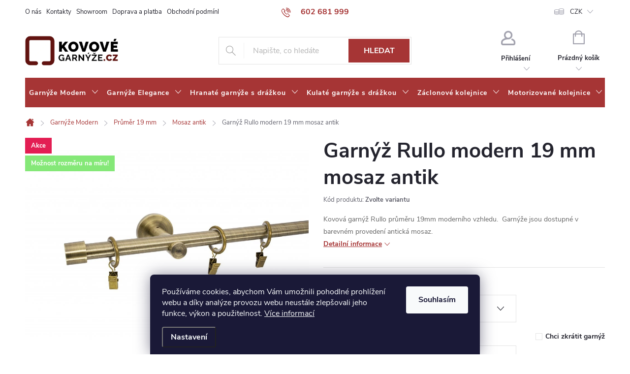

--- FILE ---
content_type: text/html; charset=utf-8
request_url: https://www.kovovegarnyze.cz/garnyz-rullo-modern-19-mm-mosaz-antik/?parameterValueId=1762
body_size: 46986
content:
<!doctype html><html lang="cs" dir="ltr" class="header-background-light external-fonts-loaded"><head><meta charset="utf-8" /><meta name="viewport" content="width=device-width,initial-scale=1" /><title>Garnýž Rullo modern 19 mm mosaz antik - kovovegarnyze.cz</title><link rel="preconnect" href="https://cdn.myshoptet.com" /><link rel="dns-prefetch" href="https://cdn.myshoptet.com" /><link rel="preload" href="https://cdn.myshoptet.com/prj/dist/master/cms/libs/jquery/jquery-1.11.3.min.js" as="script" /><link href="https://cdn.myshoptet.com/prj/dist/master/cms/templates/frontend_templates/shared/css/font-face/source-sans-3.css" rel="stylesheet"><link href="https://cdn.myshoptet.com/prj/dist/master/cms/templates/frontend_templates/shared/css/font-face/exo-2.css" rel="stylesheet"><script>
dataLayer = [];
dataLayer.push({'shoptet' : {
    "pageId": 808,
    "pageType": "productDetail",
    "currency": "CZK",
    "currencyInfo": {
        "decimalSeparator": ",",
        "exchangeRate": 1,
        "priceDecimalPlaces": 2,
        "symbol": "K\u010d",
        "symbolLeft": 0,
        "thousandSeparator": " "
    },
    "language": "cs",
    "projectId": 543757,
    "product": {
        "id": 27718,
        "guid": "12c149b8-f559-11ed-9e8c-ea39cf279c4a",
        "hasVariants": true,
        "codes": [
            {
                "code": "27718\/JED\/120\/KRO"
            },
            {
                "code": "27718\/120\/KRO\/JED"
            },
            {
                "code": "27718\/DVO\/120\/KRO"
            },
            {
                "code": "27718\/120\/KRO\/DVO"
            },
            {
                "code": "27718\/JED\/140\/KRO"
            },
            {
                "code": "27718\/140\/KRO\/JED"
            },
            {
                "code": "27718\/DVO\/140\/KRO"
            },
            {
                "code": "27718\/140\/KRO\/DVO"
            },
            {
                "code": "27718\/JED\/160\/KRO"
            },
            {
                "code": "27718\/160\/KRO\/JED"
            },
            {
                "code": "27718\/DVO\/160\/KRO"
            },
            {
                "code": "27718\/160\/KRO\/DVO"
            },
            {
                "code": "27718\/JED\/180\/KRO"
            },
            {
                "code": "27718\/180\/KRO\/JED"
            },
            {
                "code": "27718\/DVO\/180\/KRO"
            },
            {
                "code": "27718\/180\/KRO\/DVO"
            },
            {
                "code": "27718\/JED\/200\/KRO"
            },
            {
                "code": "27718\/200\/KRO\/JED"
            },
            {
                "code": "27718\/DVO\/200\/KRO"
            },
            {
                "code": "27718\/200\/KRO\/DVO"
            },
            {
                "code": "27718\/JED\/240\/KRO"
            },
            {
                "code": "27718\/240\/KRO\/JED"
            },
            {
                "code": "27718\/DVO\/240\/KRO"
            },
            {
                "code": "27718\/240\/KRO\/DVO"
            },
            {
                "code": "27718\/JED\/300\/KRO"
            },
            {
                "code": "27718\/300\/KRO\/JED"
            },
            {
                "code": "27718\/DVO\/300\/KRO"
            },
            {
                "code": "27718\/300\/KRO\/DVO"
            },
            {
                "code": "27718\/JED\/320\/KRO"
            },
            {
                "code": "27718\/320\/KRO\/JED"
            },
            {
                "code": "27718\/DVO\/320\/KRO"
            },
            {
                "code": "27718\/320\/KRO\/DVO"
            },
            {
                "code": "27718\/JED\/KRO\/360"
            },
            {
                "code": "27718\/KRO\/360\/JED"
            },
            {
                "code": "27718\/DVO\/KRO\/360"
            },
            {
                "code": "27718\/KRO\/360\/DVO"
            },
            {
                "code": "27718\/JED\/400\/KRO"
            },
            {
                "code": "27718\/400\/KRO\/JED"
            },
            {
                "code": "27718\/DVO\/400\/KRO"
            },
            {
                "code": "27718\/400\/KRO\/DVO"
            },
            {
                "code": "27718\/JED\/480\/KRO"
            },
            {
                "code": "27718\/480\/KRO\/JED"
            },
            {
                "code": "27718\/DVO\/480\/KRO"
            },
            {
                "code": "27718\/480\/KRO\/DVO"
            },
            {
                "code": "27718\/JED\/120\/KRO2"
            },
            {
                "code": "27718\/120\/KRO\/JED2"
            },
            {
                "code": "27718\/DVO\/120\/KRO2"
            },
            {
                "code": "27718\/120\/KRO\/DVO2"
            },
            {
                "code": "27718\/JED\/140\/KRO2"
            },
            {
                "code": "27718\/140\/KRO\/JED2"
            },
            {
                "code": "27718\/DVO\/140\/KRO2"
            },
            {
                "code": "27718\/140\/KRO\/DVO2"
            },
            {
                "code": "27718\/JED\/160\/KRO2"
            },
            {
                "code": "27718\/160\/KRO\/JED2"
            },
            {
                "code": "27718\/DVO\/160\/KRO2"
            },
            {
                "code": "27718\/160\/KRO\/DVO2"
            },
            {
                "code": "27718\/JED\/180\/KRO2"
            },
            {
                "code": "27718\/180\/KRO\/JED2"
            },
            {
                "code": "27718\/DVO\/180\/KRO2"
            },
            {
                "code": "27718\/180\/KRO\/DVO2"
            },
            {
                "code": "27718\/JED\/200\/KRO2"
            },
            {
                "code": "27718\/200\/KRO\/JED2"
            },
            {
                "code": "27718\/DVO\/200\/KRO2"
            },
            {
                "code": "27718\/200\/KRO\/DVO2"
            },
            {
                "code": "27718\/JED\/240\/KRO2"
            },
            {
                "code": "27718\/240\/KRO\/JED2"
            },
            {
                "code": "27718\/DVO\/240\/KRO2"
            },
            {
                "code": "27718\/240\/KRO\/DVO2"
            },
            {
                "code": "27718\/JED\/300\/KRO2"
            },
            {
                "code": "27718\/300\/KRO\/JED2"
            },
            {
                "code": "27718\/DVO\/300\/KRO2"
            },
            {
                "code": "27718\/300\/KRO\/DVO2"
            },
            {
                "code": "27718\/JED\/320\/KRO2"
            },
            {
                "code": "27718\/320\/KRO\/JED2"
            },
            {
                "code": "27718\/DVO\/320\/KRO2"
            },
            {
                "code": "27718\/320\/KRO\/DVO2"
            },
            {
                "code": "27718\/JED\/KRO\/361"
            },
            {
                "code": "27718\/KRO\/360\/JED2"
            },
            {
                "code": "27718\/DVO\/KRO\/361"
            },
            {
                "code": "27718\/KRO\/360\/DVO2"
            },
            {
                "code": "27718\/JED\/400\/KRO2"
            },
            {
                "code": "27718\/400\/KRO\/JED2"
            },
            {
                "code": "27718\/DVO\/400\/KRO2"
            },
            {
                "code": "27718\/400\/KRO\/DVO2"
            },
            {
                "code": "27718\/JED\/480\/KRO2"
            },
            {
                "code": "27718\/480\/KRO\/JED2"
            },
            {
                "code": "27718\/DVO\/480\/KRO2"
            },
            {
                "code": "27718\/480\/KRO\/DVO2"
            },
            {
                "code": "27718\/JED\/120\/BEZ"
            },
            {
                "code": "27718\/120\/BEZ\/JED"
            },
            {
                "code": "27718\/DVO\/120\/BEZ"
            },
            {
                "code": "27718\/120\/BEZ\/DVO"
            },
            {
                "code": "27718\/JED\/140\/BEZ"
            },
            {
                "code": "27718\/140\/BEZ\/JED"
            },
            {
                "code": "27718\/DVO\/140\/BEZ"
            },
            {
                "code": "27718\/140\/BEZ\/DVO"
            },
            {
                "code": "27718\/JED\/160\/BEZ"
            },
            {
                "code": "27718\/160\/BEZ\/JED"
            },
            {
                "code": "27718\/DVO\/160\/BEZ"
            },
            {
                "code": "27718\/160\/BEZ\/DVO"
            },
            {
                "code": "27718\/JED\/180\/BEZ"
            },
            {
                "code": "27718\/180\/BEZ\/JED"
            },
            {
                "code": "27718\/DVO\/180\/BEZ"
            },
            {
                "code": "27718\/180\/BEZ\/DVO"
            },
            {
                "code": "27718\/JED\/200\/BEZ"
            },
            {
                "code": "27718\/200\/BEZ\/JED"
            },
            {
                "code": "27718\/DVO\/200\/BEZ"
            },
            {
                "code": "27718\/200\/BEZ\/DVO"
            },
            {
                "code": "27718\/JED\/240\/BEZ"
            },
            {
                "code": "27718\/240\/BEZ\/JED"
            },
            {
                "code": "27718\/DVO\/240\/BEZ"
            },
            {
                "code": "27718\/240\/BEZ\/DVO"
            },
            {
                "code": "27718\/JED\/300\/BEZ"
            },
            {
                "code": "27718\/300\/BEZ\/JED"
            },
            {
                "code": "27718\/DVO\/300\/BEZ"
            },
            {
                "code": "27718\/300\/BEZ\/DVO"
            },
            {
                "code": "27718\/JED\/320\/BEZ"
            },
            {
                "code": "27718\/320\/BEZ\/JED"
            },
            {
                "code": "27718\/DVO\/320\/BEZ"
            },
            {
                "code": "27718\/320\/BEZ\/DVO"
            },
            {
                "code": "27718\/JED\/BEZ\/360"
            },
            {
                "code": "27718\/BEZ\/360\/JED"
            },
            {
                "code": "27718\/DVO\/BEZ\/360"
            },
            {
                "code": "27718\/BEZ\/360\/DVO"
            },
            {
                "code": "27718\/JED\/400\/BEZ"
            },
            {
                "code": "27718\/400\/BEZ\/JED"
            },
            {
                "code": "27718\/DVO\/400\/BEZ"
            },
            {
                "code": "27718\/400\/BEZ\/DVO"
            },
            {
                "code": "27718\/JED\/480\/BEZ"
            },
            {
                "code": "27718\/480\/BEZ\/JED"
            },
            {
                "code": "27718\/DVO\/480\/BEZ"
            },
            {
                "code": "27718\/480\/BEZ\/DVO"
            }
        ],
        "name": "Garn\u00fd\u017e Rullo modern 19 mm mosaz antik",
        "appendix": "",
        "weight": 0,
        "manufacturer": "Kovov\u00e9garn\u00fd\u017ee.cz",
        "manufacturerGuid": "1EF5334D45AB658EA7E6DA0BA3DED3EE",
        "currentCategory": "Garn\u00fd\u017ee Modern | Pr\u016fm\u011br 19 mm | Mosaz antik",
        "currentCategoryGuid": "579bbe3a-b801-11ed-adb3-246e96436e9c",
        "defaultCategory": "Garn\u00fd\u017ee Modern | Pr\u016fm\u011br 19 mm | Mosaz antik",
        "defaultCategoryGuid": "579bbe3a-b801-11ed-adb3-246e96436e9c",
        "currency": "CZK",
        "priceWithVatMin": 570,
        "priceWithVatMax": 3012
    },
    "cartInfo": {
        "id": null,
        "freeShipping": false,
        "freeShippingFrom": 2501,
        "leftToFreeGift": {
            "formattedPrice": "0 K\u010d",
            "priceLeft": 0
        },
        "freeGift": false,
        "leftToFreeShipping": {
            "priceLeft": 2501,
            "dependOnRegion": 0,
            "formattedPrice": "2 501 K\u010d"
        },
        "discountCoupon": [],
        "getNoBillingShippingPrice": {
            "withoutVat": 0,
            "vat": 0,
            "withVat": 0
        },
        "cartItems": [],
        "taxMode": "ORDINARY"
    },
    "cart": [],
    "customer": {
        "priceRatio": 1,
        "priceListId": 1,
        "groupId": null,
        "registered": false,
        "mainAccount": false
    }
}});
dataLayer.push({'cookie_consent' : {
    "marketing": "denied",
    "analytics": "denied"
}});
document.addEventListener('DOMContentLoaded', function() {
    shoptet.consent.onAccept(function(agreements) {
        if (agreements.length == 0) {
            return;
        }
        dataLayer.push({
            'cookie_consent' : {
                'marketing' : (agreements.includes(shoptet.config.cookiesConsentOptPersonalisation)
                    ? 'granted' : 'denied'),
                'analytics': (agreements.includes(shoptet.config.cookiesConsentOptAnalytics)
                    ? 'granted' : 'denied')
            },
            'event': 'cookie_consent'
        });
    });
});
</script>
<meta property="og:type" content="website"><meta property="og:site_name" content="kovovegarnyze.cz"><meta property="og:url" content="https://www.kovovegarnyze.cz/garnyz-rullo-modern-19-mm-mosaz-antik/?parameterValueId=1762"><meta property="og:title" content="Garnýž Rullo modern 19 mm mosaz antik - kovovegarnyze.cz"><meta name="author" content="kovovegarnyze.cz"><meta name="web_author" content="Shoptet.cz"><meta name="dcterms.rightsHolder" content="www.kovovegarnyze.cz"><meta name="robots" content="index,follow"><meta property="og:image" content="https://cdn.myshoptet.com/usr/www.kovovegarnyze.cz/user/shop/big/27718_garnyz-rullo-modern-19-mm-mosaz-antik.jpg?6465e700"><meta property="og:description" content="Kovová garnýž průměru 19mm elegantního a decentního vzhledu. "><meta name="description" content="Kovová garnýž průměru 19mm elegantního a decentního vzhledu. "><meta property="product:price:amount" content="570"><meta property="product:price:currency" content="CZK"><style>:root {--color-primary: #a63535;--color-primary-h: 0;--color-primary-s: 52%;--color-primary-l: 43%;--color-primary-hover: #680100;--color-primary-hover-h: 1;--color-primary-hover-s: 100%;--color-primary-hover-l: 20%;--color-secondary: #a63535;--color-secondary-h: 0;--color-secondary-s: 52%;--color-secondary-l: 43%;--color-secondary-hover: #680100;--color-secondary-hover-h: 1;--color-secondary-hover-s: 100%;--color-secondary-hover-l: 20%;--color-tertiary: #ffc807;--color-tertiary-h: 47;--color-tertiary-s: 100%;--color-tertiary-l: 51%;--color-tertiary-hover: #ffbb00;--color-tertiary-hover-h: 44;--color-tertiary-hover-s: 100%;--color-tertiary-hover-l: 50%;--color-header-background: #ffffff;--template-font: "Source Sans 3";--template-headings-font: "Exo 2";--header-background-url: none;--cookies-notice-background: #1A1937;--cookies-notice-color: #F8FAFB;--cookies-notice-button-hover: #f5f5f5;--cookies-notice-link-hover: #27263f;--templates-update-management-preview-mode-content: "Náhled aktualizací šablony je aktivní pro váš prohlížeč."}</style>
    <script>var shoptet = shoptet || {};</script>
    <script src="https://cdn.myshoptet.com/prj/dist/master/shop/dist/main-3g-header.js.05f199e7fd2450312de2.js"></script>
<!-- User include --><!-- service 776(417) html code header -->
<link type="text/css" rel="stylesheet" media="all"  href="https://cdn.myshoptet.com/usr/paxio.myshoptet.com/user/documents/blank/style.css?v1602546"/>
<link href="https://cdn.myshoptet.com/prj/dist/master/shop/dist/font-shoptet-11.css.62c94c7785ff2cea73b2.css" rel="stylesheet">
<link href="https://cdn.myshoptet.com/usr/paxio.myshoptet.com/user/documents/blank/ikony.css?v9" rel="stylesheet">
<link type="text/css" rel="stylesheet" media="screen"  href="https://cdn.myshoptet.com/usr/paxio.myshoptet.com/user/documents/blank/preklady.css?v27" />
<link rel="stylesheet" href="https://cdn.myshoptet.com/usr/paxio.myshoptet.com/user/documents/blank/Slider/slick.css" />
<link rel="stylesheet" href="https://cdn.myshoptet.com/usr/paxio.myshoptet.com/user/documents/blank/Slider/slick-theme.css?v4" />
<link rel="stylesheet" href="https://cdn.myshoptet.com/usr/paxio.myshoptet.com/user/documents/blank/Slider/slick-classic.css?v3" />

<!-- api 473(125) html code header -->

                <style>
                    #order-billing-methods .radio-wrapper[data-guid="cc584c52-11c9-11ee-8650-ae9bead08f02"]:not(.cgapplepay), #order-billing-methods .radio-wrapper[data-guid="cc623209-11c9-11ee-8650-ae9bead08f02"]:not(.cggooglepay) {
                        display: none;
                    }
                </style>
                <script type="text/javascript">
                    document.addEventListener('DOMContentLoaded', function() {
                        if (getShoptetDataLayer('pageType') === 'billingAndShipping') {
                            
                try {
                    if (window.ApplePaySession && window.ApplePaySession.canMakePayments()) {
                        document.querySelector('#order-billing-methods .radio-wrapper[data-guid="cc584c52-11c9-11ee-8650-ae9bead08f02"]').classList.add('cgapplepay');
                    }
                } catch (err) {} 
            
                            
                const cgBaseCardPaymentMethod = {
                        type: 'CARD',
                        parameters: {
                            allowedAuthMethods: ["PAN_ONLY", "CRYPTOGRAM_3DS"],
                            allowedCardNetworks: [/*"AMEX", "DISCOVER", "INTERAC", "JCB",*/ "MASTERCARD", "VISA"]
                        }
                };
                
                function cgLoadScript(src, callback)
                {
                    var s,
                        r,
                        t;
                    r = false;
                    s = document.createElement('script');
                    s.type = 'text/javascript';
                    s.src = src;
                    s.onload = s.onreadystatechange = function() {
                        if ( !r && (!this.readyState || this.readyState == 'complete') )
                        {
                            r = true;
                            callback();
                        }
                    };
                    t = document.getElementsByTagName('script')[0];
                    t.parentNode.insertBefore(s, t);
                } 
                
                function cgGetGoogleIsReadyToPayRequest() {
                    return Object.assign(
                        {},
                        {
                            apiVersion: 2,
                            apiVersionMinor: 0
                        },
                        {
                            allowedPaymentMethods: [cgBaseCardPaymentMethod]
                        }
                    );
                }

                function onCgGooglePayLoaded() {
                    let paymentsClient = new google.payments.api.PaymentsClient({environment: 'PRODUCTION'});
                    paymentsClient.isReadyToPay(cgGetGoogleIsReadyToPayRequest()).then(function(response) {
                        if (response.result) {
                            document.querySelector('#order-billing-methods .radio-wrapper[data-guid="cc623209-11c9-11ee-8650-ae9bead08f02"]').classList.add('cggooglepay');	 	 	 	 	 
                        }
                    })
                    .catch(function(err) {});
                }
                
                cgLoadScript('https://pay.google.com/gp/p/js/pay.js', onCgGooglePayLoaded);
            
                        }
                    });
                </script> 
                
<!-- api 1117(741) html code header -->
<link rel="stylesheet" href="https://cdn.myshoptet.com/usr/api2.dklab.cz/user/documents/_doplnky/faviExtra/543757/7/543757_7.css" type="text/css" /><style></style>
        <script type="text/javascript">
            window.faviPartnerEventsTracking = window.faviPartnerEventsTracking || function() {
            window.faviPartnerEventsTracking.queue.push(arguments);};
            window.faviPartnerEventsTracking.queue = window.faviPartnerEventsTracking.queue || [];            
            window.faviPartnerEventsTracking("init", "czr0lghkmxfes2vb5b7ydgil3pkkhtig", {debug: false,});                
            </script>
<!-- service 1588(1178) html code header -->
<link rel="preconnect" href="https://fonts.googleapis.com">
<link rel="preconnect" href="https://fonts.gstatic.com" crossorigin>
<link href="https://fonts.googleapis.com/css2?family=Roboto&display=swap" rel="stylesheet">
<style>
    #chatgo-whatsapp-chat-widget {
        position: fixed;
        bottom: 25px;
        font-family: Roboto!important;
        z-index: 2147483647;
        font-size: 11pt;
    }
    #chatgo-whatsapp-chat-button {
        width: 60px;
        height: 60px;
        border-radius: 50%;
        padding: 10px;
        cursor: pointer;
        box-shadow: 0 4px 8px 0 rgba(0, 0, 0, 0.2), 0 6px 20px 0 rgba(0, 0, 0, 0.19);
        z-index: 2147483647;
        border:none;
    }
    #chatgo-whatsapp-chat-bubble {
        width: 200px;
        border-radius: 10px;
        padding: 10px;
        cursor: pointer;
        color: black;
        background: white;
        box-shadow: 0 4px 8px 0 rgba(0, 0, 0, 0.2), 0 6px 20px 0 rgba(0, 0, 0, 0.19);
        z-index: 2147483647;
    }
    #chatgo-whatsapp-chat-bubble-close-btn{
        background: #E5E5E5;
        background-image: url("https://satisflow.fra1.cdn.digitaloceanspaces.com/chatgo-whatsapp/cross-close.svg");
        background-position: center;
        background-repeat: no-repeat;
        color: black;
        padding-left: 7px;
        margin-top: -20px;
        border-radius: 50%;
        width: 22px;
        height: 22px;
        z-index: 2147483647;
        border:none;
    }
    #chatgo-whatsapp-chat-window {
        position: fixed;
        bottom: 100px;
        width: 300px;
        min-height: 450px;
        padding-bottom: 30px;
        border-radius: 15px;
        box-shadow: 0 4px 8px 0 rgba(0, 0, 0, 0.2), 0 6px 20px 0 rgba(0, 0, 0, 0.19);
        background: white;
        z-index: 2147483647;
    }
    #chatgo-whatsapp-chat-window-header{
        padding: 15px;
        color: white!important;
        border-top-left-radius: 15px;
        border-top-right-radius: 15px;
        z-index: 2147483647;
    }

    #chatgo-whatsapp-chat-window-header h2{
        color: white;
        font-size: 20pt;
        font-family: Roboto!important;
    }

    #chatgo-whatsapp-chat-window-close-btn{
        float: right;
        background: white;
        background-image: url("https://satisflow.fra1.cdn.digitaloceanspaces.com/chatgo-whatsapp/cross-close.svg");
        background-position: center;
        background-repeat: no-repeat;
        width: 25px;
        height: 25px;
        border-radius: 50%;
        padding-left: 7px;
        padding-top: 2px;
        cursor: pointer;
        z-index: 2147483647;
        border:none;
    }
    #chatgo-whatsapp-chat-window-contacts{
        background: white;
        padding: 10px;
        z-index: 2147483647;
    }
    #chatgo-whatsapp-chat-window-poweredby{
        position: fixed;
        bottom: 100px;
        background: white;
        padding: 15px;
        color: #999999;
        font-size: 9pt;
        border-bottom-left-radius: 15px;
        z-index: 2147483647;
    }
    .chatgo-whatsapp-contact{
        display: block;
        color: #0A246A;
        text-decoration: none;
        background: #F9F9F9;
        border-radius: 15px;
        padding: 10px;
        margin-bottom: 10px;
        z-index: 2147483647;
        min-height: 75px;
    }

    .chatgo-whatsapp-contact:hover{
        background: #F4F4F4;
    }
    .chatgo-whatsapp-avatar{
        display: block;
        width: 60px;
        height: 60px;
        border-radius: 50%;
        float: left;
        margin-right: 15px;
        z-index: 2147483647;
    }
    .chatgo-whatsapp-chat-online{
        color: #25D366;
    }
    .chatgo-whatsapp-chat-offline{
        color: #999999;
    }
    .chatgo-whatsapp-widget-display-invisible {
        display: none;
    }
    .chatgo-whatsapp-go-to-app-btn{
        background: #ffffff;
        display: block;
        padding: 10px;
        border-radius: 5px;
        border: 2px solid #25D366;
        color: #000000;
        font-size: 10pt;
        margin-bottom: 7px;
    }
    .chatgo-whatsapp-go-to-web-btn{
        background: #FFFFFF;
        display: block;
        padding: 10px;
        border-radius: 5px;
        border: 2px solid #DDDDDD;
        color: #999999;
        font-size: 10pt;
    }
    .chatgo-whatsapp-widget-delay-hidden {
        display: none;
    }
    @media (min-width: 768px) {
        .chatgo-whatsapp-widget-display-desktop-hidden {
            display: none;
        }
    }
    @media (max-width: 768px) {
        .chatgo-whatsapp-widget-display-mobile-hidden {
            display: none;
            width: 4px;
        }
    }

</style>
<!-- project html code header -->
<link href="https://cdn.myshoptet.com/usr/543757.myshoptet.com/user/documents/style.css?v=12.3" rel="stylesheet" />

<script type="text/javascript" async>//<![CDATA[
 (function () { var e = document.querySelector("script"), s = document.createElement('script'); s.setAttribute('type', 'text/javascript'); s.setAttribute('async', 'true'); s.setAttribute('src', 'https://www.boxoptima.com/api/script/kovovegarnyze.cz'); e.parentNode.appendChild(s); })();
//]]></script>

<style>

@media screen and (min-width: 768px){

.extended-description{display: none !important;}

.multiple-columns-body .basic-description {width: 100%; padding-right: 0;}

}

</style>
<style>

.products-related-header {font-size: 0;}

.products-related-header::before {content: "K tomuto produktu můžete navíc dokoupit";  font-size: 25px; }

</style>

<style>

p.vice-info{ display: block !important; font-weight: bold;}

</style>
<!-- /User include --><link rel="shortcut icon" href="/favicon.ico" type="image/x-icon" /><link rel="canonical" href="https://www.kovovegarnyze.cz/garnyz-rullo-modern-19-mm-mosaz-antik/" />    <script>
        var _hwq = _hwq || [];
        _hwq.push(['setKey', 'F5067443AB11CC3D359919F585D2A879']);
        _hwq.push(['setTopPos', '200']);
        _hwq.push(['showWidget', '21']);
        (function() {
            var ho = document.createElement('script');
            ho.src = 'https://cz.im9.cz/direct/i/gjs.php?n=wdgt&sak=F5067443AB11CC3D359919F585D2A879';
            var s = document.getElementsByTagName('script')[0]; s.parentNode.insertBefore(ho, s);
        })();
    </script>
    <!-- Global site tag (gtag.js) - Google Analytics -->
    <script async src="https://www.googletagmanager.com/gtag/js?id=G-DRMD160PC7"></script>
    <script>
        
        window.dataLayer = window.dataLayer || [];
        function gtag(){dataLayer.push(arguments);}
        

                    console.debug('default consent data');

            gtag('consent', 'default', {"ad_storage":"denied","analytics_storage":"denied","ad_user_data":"denied","ad_personalization":"denied","wait_for_update":500});
            dataLayer.push({
                'event': 'default_consent'
            });
        
        gtag('js', new Date());

        
                gtag('config', 'G-DRMD160PC7', {"groups":"GA4","send_page_view":false,"content_group":"productDetail","currency":"CZK","page_language":"cs"});
        
                gtag('config', 'AW-880819754');
        
        
        
        
        
                    gtag('event', 'page_view', {"send_to":"GA4","page_language":"cs","content_group":"productDetail","currency":"CZK"});
        
                gtag('set', 'currency', 'CZK');

        gtag('event', 'view_item', {
            "send_to": "UA",
            "items": [
                {
                    "id": "27718\/JED\/120\/BEZ",
                    "name": "Garn\u00fd\u017e Rullo modern 19 mm mosaz antik",
                    "category": "Garn\u00fd\u017ee Modern \/ Pr\u016fm\u011br 19 mm \/ Mosaz antik",
                                        "brand": "Kovov\u00e9garn\u00fd\u017ee.cz",
                                                            "variant": "Varianta jedno\u0159ad\u00e1 nebo dvou\u0159ad\u00e1: Jedno\u0159ad\u00e1, D\u00e9lka: 120 cm, Uchycen\u00ed l\u00e1tky: Bez krou\u017ek\u016f (na tun\u00fdlek)",
                                        "price": 471.07
                }
            ]
        });
        
        
        
        
        
                    gtag('event', 'view_item', {"send_to":"GA4","page_language":"cs","content_group":"productDetail","value":471.06999999999999,"currency":"CZK","items":[{"item_id":"27718\/120\/KRO\/DVO","item_name":"Garn\u00fd\u017e Rullo modern 19 mm mosaz antik","item_brand":"Kovov\u00e9garn\u00fd\u017ee.cz","item_category":"Garn\u00fd\u017ee Modern","item_category2":"Pr\u016fm\u011br 19 mm","item_category3":"Mosaz antik","item_variant":"27718\/120\/KRO\/DVO~Varianta jedno\u0159ad\u00e1 nebo dvou\u0159ad\u00e1: Dvou\u0159ad\u00e1 prodlou\u017een\u00e1, D\u00e9lka: 120 cm, Uchycen\u00ed l\u00e1tky: Krou\u017eky s \u017eabkou","price":1019.83,"quantity":1,"index":0}]});
        
        
        
        
        
        
        
        document.addEventListener('DOMContentLoaded', function() {
            if (typeof shoptet.tracking !== 'undefined') {
                for (var id in shoptet.tracking.bannersList) {
                    gtag('event', 'view_promotion', {
                        "send_to": "UA",
                        "promotions": [
                            {
                                "id": shoptet.tracking.bannersList[id].id,
                                "name": shoptet.tracking.bannersList[id].name,
                                "position": shoptet.tracking.bannersList[id].position
                            }
                        ]
                    });
                }
            }

            shoptet.consent.onAccept(function(agreements) {
                if (agreements.length !== 0) {
                    console.debug('gtag consent accept');
                    var gtagConsentPayload =  {
                        'ad_storage': agreements.includes(shoptet.config.cookiesConsentOptPersonalisation)
                            ? 'granted' : 'denied',
                        'analytics_storage': agreements.includes(shoptet.config.cookiesConsentOptAnalytics)
                            ? 'granted' : 'denied',
                                                                                                'ad_user_data': agreements.includes(shoptet.config.cookiesConsentOptPersonalisation)
                            ? 'granted' : 'denied',
                        'ad_personalization': agreements.includes(shoptet.config.cookiesConsentOptPersonalisation)
                            ? 'granted' : 'denied',
                        };
                    console.debug('update consent data', gtagConsentPayload);
                    gtag('consent', 'update', gtagConsentPayload);
                    dataLayer.push(
                        { 'event': 'update_consent' }
                    );
                }
            });
        });
    </script>
<script>
    (function(t, r, a, c, k, i, n, g) { t['ROIDataObject'] = k;
    t[k]=t[k]||function(){ (t[k].q=t[k].q||[]).push(arguments) },t[k].c=i;n=r.createElement(a),
    g=r.getElementsByTagName(a)[0];n.async=1;n.src=c;g.parentNode.insertBefore(n,g)
    })(window, document, 'script', '//www.heureka.cz/ocm/sdk.js?source=shoptet&version=2&page=product_detail', 'heureka', 'cz');

    heureka('set_user_consent', 0);
</script>
</head><body class="desktop id-808 in-mosaz-antik-2 template-11 type-product type-detail one-column-body columns-mobile-2 columns-3 blank-mode blank-mode-css ums_forms_redesign--off ums_a11y_category_page--on ums_discussion_rating_forms--off ums_flags_display_unification--on ums_a11y_login--on mobile-header-version-1">
        <div id="fb-root"></div>
        <script>
            window.fbAsyncInit = function() {
                FB.init({
//                    appId            : 'your-app-id',
                    autoLogAppEvents : true,
                    xfbml            : true,
                    version          : 'v19.0'
                });
            };
        </script>
        <script async defer crossorigin="anonymous" src="https://connect.facebook.net/cs_CZ/sdk.js"></script>    <div class="siteCookies siteCookies--bottom siteCookies--dark js-siteCookies" role="dialog" data-testid="cookiesPopup" data-nosnippet>
        <div class="siteCookies__form">
            <div class="siteCookies__content">
                <div class="siteCookies__text">
                    Používáme cookies, abychom Vám umožnili pohodlné prohlížení webu a díky analýze provozu webu neustále zlepšovali jeho funkce, výkon a použitelnost. <a href="/podminky-ochrany-osobnich-udaju/" target="_blank" rel="noopener noreferrer">Více informací</a>
                </div>
                <p class="siteCookies__links">
                    <button class="siteCookies__link js-cookies-settings" aria-label="Nastavení cookies" data-testid="cookiesSettings">Nastavení</button>
                </p>
            </div>
            <div class="siteCookies__buttonWrap">
                                <button class="siteCookies__button js-cookiesConsentSubmit" value="all" aria-label="Přijmout cookies" data-testid="buttonCookiesAccept">Souhlasím</button>
            </div>
        </div>
        <script>
            document.addEventListener("DOMContentLoaded", () => {
                const siteCookies = document.querySelector('.js-siteCookies');
                document.addEventListener("scroll", shoptet.common.throttle(() => {
                    const st = document.documentElement.scrollTop;
                    if (st > 1) {
                        siteCookies.classList.add('siteCookies--scrolled');
                    } else {
                        siteCookies.classList.remove('siteCookies--scrolled');
                    }
                }, 100));
            });
        </script>
    </div>
<a href="#content" class="skip-link sr-only">Přejít na obsah</a><div class="overall-wrapper"><div class="user-action"><div class="container">
    <div class="user-action-in">
                    <div id="login" class="user-action-login popup-widget login-widget" role="dialog" aria-labelledby="loginHeading">
        <div class="popup-widget-inner">
                            <h2 id="loginHeading">Přihlášení k vašemu účtu</h2><div id="customerLogin"><form action="/action/Customer/Login/" method="post" id="formLoginIncluded" class="csrf-enabled formLogin" data-testid="formLogin"><input type="hidden" name="referer" value="" /><div class="form-group"><div class="input-wrapper email js-validated-element-wrapper no-label"><input type="email" name="email" class="form-control" autofocus placeholder="E-mailová adresa (např. jan@novak.cz)" data-testid="inputEmail" autocomplete="email" required /></div></div><div class="form-group"><div class="input-wrapper password js-validated-element-wrapper no-label"><input type="password" name="password" class="form-control" placeholder="Heslo" data-testid="inputPassword" autocomplete="current-password" required /><span class="no-display">Nemůžete vyplnit toto pole</span><input type="text" name="surname" value="" class="no-display" /></div></div><div class="form-group"><div class="login-wrapper"><button type="submit" class="btn btn-secondary btn-text btn-login" data-testid="buttonSubmit">Přihlásit se</button><div class="password-helper"><a href="/registrace/" data-testid="signup" rel="nofollow">Nová registrace</a><a href="/klient/zapomenute-heslo/" rel="nofollow">Zapomenuté heslo</a></div></div></div></form>
</div>                    </div>
    </div>

                            <div id="cart-widget" class="user-action-cart popup-widget cart-widget loader-wrapper" data-testid="popupCartWidget" role="dialog" aria-hidden="true">
    <div class="popup-widget-inner cart-widget-inner place-cart-here">
        <div class="loader-overlay">
            <div class="loader"></div>
        </div>
    </div>

    <div class="cart-widget-button">
        <a href="/kosik/" class="btn btn-conversion" id="continue-order-button" rel="nofollow" data-testid="buttonNextStep">Pokračovat do košíku</a>
    </div>
</div>
            </div>
</div>
</div><div class="top-navigation-bar" data-testid="topNavigationBar">

    <div class="container">

        <div class="top-navigation-contacts">
            <strong>Zákaznická podpora:</strong><a href="tel:602681999" class="project-phone" aria-label="Zavolat na 602681999" data-testid="contactboxPhone"><span>602 681 999</span></a><a href="mailto:info@kovovegarnyze.cz" class="project-email" data-testid="contactboxEmail"><span>info@kovovegarnyze.cz</span></a>        </div>

                            <div class="top-navigation-menu">
                <div class="top-navigation-menu-trigger"></div>
                <ul class="top-navigation-bar-menu">
                                            <li class="top-navigation-menu-item-2370">
                            <a href="/o-nas/">O nás</a>
                        </li>
                                            <li class="top-navigation-menu-item-2293">
                            <a href="/kontakty/">Kontakty</a>
                        </li>
                                            <li class="top-navigation-menu-item-778">
                            <a href="/prodejna/">Showroom</a>
                        </li>
                                            <li class="top-navigation-menu-item-2376">
                            <a href="/doprava-a-platba/">Doprava a platba</a>
                        </li>
                                            <li class="top-navigation-menu-item-39">
                            <a href="/obchodni-podminky/">Obchodní podmínky</a>
                        </li>
                                            <li class="top-navigation-menu-item-787">
                            <a href="/obchodne-podmienky-pre-slovensko/">Obchodné podmienky pre Slovensko</a>
                        </li>
                                            <li class="top-navigation-menu-item-691">
                            <a href="/podminky-ochrany-osobnich-udaju/">Podmínky ochrany osobních údajů </a>
                        </li>
                                            <li class="top-navigation-menu-item-790">
                            <a href="/podmienky-ochrany-osobnych-udajov/">Podmienky ochrany osobných údajov</a>
                        </li>
                                            <li class="top-navigation-menu-item-2367">
                            <a href="/reklamace/">Formuláře pro reklamaci, odstoupení od smlouvy</a>
                        </li>
                                            <li class="top-navigation-menu-item-2373">
                            <a href="/vse-skladem/">Vše skladem</a>
                        </li>
                                            <li class="top-navigation-menu-item-2382">
                            <a href="/proc-nakupovat-u-nas/">Proč nakupovat u nás</a>
                        </li>
                                            <li class="top-navigation-menu-item-2397">
                            <a href="/prodlouzena-zaruka-12-mesicu/">Prodloužená záruka +12 měsíců</a>
                        </li>
                                            <li class="top-navigation-menu-item-2394">
                            <a href="/pro-partnery--velkoobchod/">Pro partnery, velkoobchod</a>
                        </li>
                                    </ul>
                <ul class="top-navigation-bar-menu-helper"></ul>
            </div>
        
        <div class="top-navigation-tools top-navigation-tools--language">
            <div class="responsive-tools">
                <a href="#" class="toggle-window" data-target="search" aria-label="Hledat" data-testid="linkSearchIcon"></a>
                                                            <a href="#" class="toggle-window" data-target="login"></a>
                                                    <a href="#" class="toggle-window" data-target="navigation" aria-label="Menu" data-testid="hamburgerMenu"></a>
            </div>
                <div class="dropdown">
        <span>Ceny v:</span>
        <button id="topNavigationDropdown" type="button" data-toggle="dropdown" aria-haspopup="true" aria-expanded="false">
            CZK
            <span class="caret"></span>
        </button>
        <ul class="dropdown-menu" aria-labelledby="topNavigationDropdown"><li><a href="/action/Currency/changeCurrency/?currencyCode=CZK" rel="nofollow">CZK</a></li><li><a href="/action/Currency/changeCurrency/?currencyCode=EUR" rel="nofollow">EUR</a></li></ul>
    </div>
            <button class="top-nav-button top-nav-button-login toggle-window" type="button" data-target="login" aria-haspopup="dialog" aria-controls="login" aria-expanded="false" data-testid="signin"><span>Přihlášení</span></button>        </div>

    </div>

</div>
<header id="header"><div class="container navigation-wrapper">
    <div class="header-top">
        <div class="site-name-wrapper">
            <div class="site-name"><a href="/" data-testid="linkWebsiteLogo"><img src="https://cdn.myshoptet.com/usr/www.kovovegarnyze.cz/user/logos/jj.jpg" alt="kovovegarnyze.cz" fetchpriority="low" /></a></div>        </div>
        <div class="search" itemscope itemtype="https://schema.org/WebSite">
            <meta itemprop="headline" content="Mosaz antik"/><meta itemprop="url" content="https://www.kovovegarnyze.cz"/><meta itemprop="text" content="Kovová garnýž průměru 19mm elegantního a decentního vzhledu. "/>            <form action="/action/ProductSearch/prepareString/" method="post"
    id="formSearchForm" class="search-form compact-form js-search-main"
    itemprop="potentialAction" itemscope itemtype="https://schema.org/SearchAction" data-testid="searchForm">
    <fieldset>
        <meta itemprop="target"
            content="https://www.kovovegarnyze.cz/vyhledavani/?string={string}"/>
        <input type="hidden" name="language" value="cs"/>
        
            
<input
    type="search"
    name="string"
        class="query-input form-control search-input js-search-input"
    placeholder="Napište, co hledáte"
    autocomplete="off"
    required
    itemprop="query-input"
    aria-label="Vyhledávání"
    data-testid="searchInput"
>
            <button type="submit" class="btn btn-default" data-testid="searchBtn">Hledat</button>
        
    </fieldset>
</form>
        </div>
        <div class="navigation-buttons">
                
    <a href="/kosik/" class="btn btn-icon toggle-window cart-count" data-target="cart" data-hover="true" data-redirect="true" data-testid="headerCart" rel="nofollow" aria-haspopup="dialog" aria-expanded="false" aria-controls="cart-widget">
        
                <span class="sr-only">Nákupní košík</span>
        
            <span class="cart-price visible-lg-inline-block" data-testid="headerCartPrice">
                                    Prázdný košík                            </span>
        
    
            </a>
        </div>
    </div>
    <nav id="navigation" aria-label="Hlavní menu" data-collapsible="true"><div class="navigation-in menu"><ul class="menu-level-1" role="menubar" data-testid="headerMenuItems"><li class="menu-item-706 ext" role="none"><a href="/moderni-garnyze/" data-testid="headerMenuItem" role="menuitem" aria-haspopup="true" aria-expanded="false"><b>Garnýže Modern</b><span class="submenu-arrow"></span></a><ul class="menu-level-2" aria-label="Garnýže Modern" tabindex="-1" role="menu"><li class="menu-item-730 has-third-level" role="none"><a href="/prumer-16mm/" class="menu-image" data-testid="headerMenuItem" tabindex="-1" aria-hidden="true"><img src="data:image/svg+xml,%3Csvg%20width%3D%22140%22%20height%3D%22100%22%20xmlns%3D%22http%3A%2F%2Fwww.w3.org%2F2000%2Fsvg%22%3E%3C%2Fsvg%3E" alt="" aria-hidden="true" width="140" height="100"  data-src="https://cdn.myshoptet.com/usr/www.kovovegarnyze.cz/user/categories/thumb/img_9047.jpg" fetchpriority="low" /></a><div><a href="/prumer-16mm/" data-testid="headerMenuItem" role="menuitem"><span>Průměr 16 mm</span></a>
                                                    <ul class="menu-level-3" role="menu">
                                                                    <li class="menu-item-793" role="none">
                                        <a href="/efekt-nerez/" data-testid="headerMenuItem" role="menuitem">
                                            Efekt nerez</a>,                                    </li>
                                                                    <li class="menu-item-796" role="none">
                                        <a href="/matny-nikl/" data-testid="headerMenuItem" role="menuitem">
                                            Matný nikl</a>,                                    </li>
                                                                    <li class="menu-item-799" role="none">
                                        <a href="/mosaz-antik/" data-testid="headerMenuItem" role="menuitem">
                                            Mosaz antik</a>                                    </li>
                                                            </ul>
                        </div></li><li class="menu-item-733 has-third-level" role="none"><a href="/prumer-19-mm-do-steny/" class="menu-image" data-testid="headerMenuItem" tabindex="-1" aria-hidden="true"><img src="data:image/svg+xml,%3Csvg%20width%3D%22140%22%20height%3D%22100%22%20xmlns%3D%22http%3A%2F%2Fwww.w3.org%2F2000%2Fsvg%22%3E%3C%2Fsvg%3E" alt="" aria-hidden="true" width="140" height="100"  data-src="https://cdn.myshoptet.com/usr/www.kovovegarnyze.cz/user/categories/thumb/img_9183.jpg" fetchpriority="low" /></a><div><a href="/prumer-19-mm-do-steny/" data-testid="headerMenuItem" role="menuitem"><span>Průměr 19 mm</span></a>
                                                    <ul class="menu-level-3" role="menu">
                                                                    <li class="menu-item-802" role="none">
                                        <a href="/efekt-nerez-2/" data-testid="headerMenuItem" role="menuitem">
                                            Efekt nerez</a>,                                    </li>
                                                                    <li class="menu-item-805" role="none">
                                        <a href="/matny-nikl-2/" data-testid="headerMenuItem" role="menuitem">
                                            Matný nikl</a>,                                    </li>
                                                                    <li class="menu-item-808" role="none">
                                        <a href="/mosaz-antik-2/" class="active" data-testid="headerMenuItem" role="menuitem">
                                            Mosaz antik</a>,                                    </li>
                                                                    <li class="menu-item-811" role="none">
                                        <a href="/cerna-matna/" data-testid="headerMenuItem" role="menuitem">
                                            Černá matná</a>,                                    </li>
                                                                    <li class="menu-item-817" role="none">
                                        <a href="/cerna-leskla/" data-testid="headerMenuItem" role="menuitem">
                                            Černá lesklá</a>,                                    </li>
                                                                    <li class="menu-item-820" role="none">
                                        <a href="/bila-leskla/" data-testid="headerMenuItem" role="menuitem">
                                            Bílá lesklá</a>                                    </li>
                                                            </ul>
                        </div></li><li class="menu-item-736 has-third-level" role="none"><a href="/prumer-19mm-do-stropu/" class="menu-image" data-testid="headerMenuItem" tabindex="-1" aria-hidden="true"><img src="data:image/svg+xml,%3Csvg%20width%3D%22140%22%20height%3D%22100%22%20xmlns%3D%22http%3A%2F%2Fwww.w3.org%2F2000%2Fsvg%22%3E%3C%2Fsvg%3E" alt="" aria-hidden="true" width="140" height="100"  data-src="https://cdn.myshoptet.com/usr/www.kovovegarnyze.cz/user/categories/thumb/huglo_jedn.jpg" fetchpriority="low" /></a><div><a href="/prumer-19mm-do-stropu/" data-testid="headerMenuItem" role="menuitem"><span>Průměr 19 mm do stropu</span></a>
                                                    <ul class="menu-level-3" role="menu">
                                                                    <li class="menu-item-823" role="none">
                                        <a href="/efekt-nerez-3/" data-testid="headerMenuItem" role="menuitem">
                                            Efekt nerez</a>,                                    </li>
                                                                    <li class="menu-item-826" role="none">
                                        <a href="/matny-nikl-3/" data-testid="headerMenuItem" role="menuitem">
                                            Matný nikl</a>,                                    </li>
                                                                    <li class="menu-item-829" role="none">
                                        <a href="/mosaz-antik-3/" data-testid="headerMenuItem" role="menuitem">
                                            Mosaz antik</a>,                                    </li>
                                                                    <li class="menu-item-832" role="none">
                                        <a href="/cerna-leskla-2/" data-testid="headerMenuItem" role="menuitem">
                                            Černá lesklá</a>,                                    </li>
                                                                    <li class="menu-item-835" role="none">
                                        <a href="/bila-leskla-2/" data-testid="headerMenuItem" role="menuitem">
                                            Bílá lesklá</a>                                    </li>
                                                            </ul>
                        </div></li><li class="menu-item-739 has-third-level" role="none"><a href="/prumer-25-mm-do-steny/" class="menu-image" data-testid="headerMenuItem" tabindex="-1" aria-hidden="true"><img src="data:image/svg+xml,%3Csvg%20width%3D%22140%22%20height%3D%22100%22%20xmlns%3D%22http%3A%2F%2Fwww.w3.org%2F2000%2Fsvg%22%3E%3C%2Fsvg%3E" alt="" aria-hidden="true" width="140" height="100"  data-src="https://cdn.myshoptet.com/usr/www.kovovegarnyze.cz/user/categories/thumb/rullo.jpg" fetchpriority="low" /></a><div><a href="/prumer-25-mm-do-steny/" data-testid="headerMenuItem" role="menuitem"><span>Průměr 25 mm</span></a>
                                                    <ul class="menu-level-3" role="menu">
                                                                    <li class="menu-item-838" role="none">
                                        <a href="/efekt-nerez-4/" data-testid="headerMenuItem" role="menuitem">
                                            Efekt nerez</a>,                                    </li>
                                                                    <li class="menu-item-841" role="none">
                                        <a href="/matny-nikl-4/" data-testid="headerMenuItem" role="menuitem">
                                            Matný nikl</a>,                                    </li>
                                                                    <li class="menu-item-844" role="none">
                                        <a href="/mosaz-antik-4/" data-testid="headerMenuItem" role="menuitem">
                                            Mosaz antik</a>,                                    </li>
                                                                    <li class="menu-item-847" role="none">
                                        <a href="/cerna-matna-2/" data-testid="headerMenuItem" role="menuitem">
                                            Černá matná</a>                                    </li>
                                                            </ul>
                        </div></li><li class="menu-item-760 has-third-level" role="none"><a href="/modern-na-dily/" class="menu-image" data-testid="headerMenuItem" tabindex="-1" aria-hidden="true"><img src="data:image/svg+xml,%3Csvg%20width%3D%22140%22%20height%3D%22100%22%20xmlns%3D%22http%3A%2F%2Fwww.w3.org%2F2000%2Fsvg%22%3E%3C%2Fsvg%3E" alt="" aria-hidden="true" width="140" height="100"  data-src="https://cdn.myshoptet.com/usr/www.kovovegarnyze.cz/user/categories/thumb/5d8f600363aaf99c7c1166c381b17bd2.jpg" fetchpriority="low" /></a><div><a href="/modern-na-dily/" data-testid="headerMenuItem" role="menuitem"><span>Modern na díly</span></a>
                                                    <ul class="menu-level-3" role="menu">
                                                                    <li class="menu-item-850" role="none">
                                        <a href="/prumer-16-mm/" data-testid="headerMenuItem" role="menuitem">
                                            Průměr 16 mm</a>,                                    </li>
                                                                    <li class="menu-item-853" role="none">
                                        <a href="/prumer-19-mm/" data-testid="headerMenuItem" role="menuitem">
                                            Průměr 19 mm</a>,                                    </li>
                                                                    <li class="menu-item-856" role="none">
                                        <a href="/prumer-25-mm/" data-testid="headerMenuItem" role="menuitem">
                                            Průměr 25 mm</a>                                    </li>
                                                            </ul>
                        </div></li></ul></li>
<li class="menu-item-712 ext" role="none"><a href="/garnyze-elegance/" data-testid="headerMenuItem" role="menuitem" aria-haspopup="true" aria-expanded="false"><b>Garnýže Elegance</b><span class="submenu-arrow"></span></a><ul class="menu-level-2" aria-label="Garnýže Elegance" tabindex="-1" role="menu"><li class="menu-item-742 has-third-level" role="none"><a href="/prumer-16-mm-do-steny/" class="menu-image" data-testid="headerMenuItem" tabindex="-1" aria-hidden="true"><img src="data:image/svg+xml,%3Csvg%20width%3D%22140%22%20height%3D%22100%22%20xmlns%3D%22http%3A%2F%2Fwww.w3.org%2F2000%2Fsvg%22%3E%3C%2Fsvg%3E" alt="" aria-hidden="true" width="140" height="100"  data-src="https://cdn.myshoptet.com/usr/www.kovovegarnyze.cz/user/categories/thumb/skala_1.jpg" fetchpriority="low" /></a><div><a href="/prumer-16-mm-do-steny/" data-testid="headerMenuItem" role="menuitem"><span>Průměr 16 mm</span></a>
                                                    <ul class="menu-level-3" role="menu">
                                                                    <li class="menu-item-859" role="none">
                                        <a href="/efekt-nerez-5/" data-testid="headerMenuItem" role="menuitem">
                                            Efekt nerez</a>,                                    </li>
                                                                    <li class="menu-item-862" role="none">
                                        <a href="/matny-nikl-5/" data-testid="headerMenuItem" role="menuitem">
                                            Matný nikl</a>,                                    </li>
                                                                    <li class="menu-item-865" role="none">
                                        <a href="/mosaz-antik-5/" data-testid="headerMenuItem" role="menuitem">
                                            Mosaz antik</a>                                    </li>
                                                            </ul>
                        </div></li><li class="menu-item-745 has-third-level" role="none"><a href="/prumer-16mm-do-sropu/" class="menu-image" data-testid="headerMenuItem" tabindex="-1" aria-hidden="true"><img src="data:image/svg+xml,%3Csvg%20width%3D%22140%22%20height%3D%22100%22%20xmlns%3D%22http%3A%2F%2Fwww.w3.org%2F2000%2Fsvg%22%3E%3C%2Fsvg%3E" alt="" aria-hidden="true" width="140" height="100"  data-src="https://cdn.myshoptet.com/usr/www.kovovegarnyze.cz/user/categories/thumb/strop_vardo.jpg" fetchpriority="low" /></a><div><a href="/prumer-16mm-do-sropu/" data-testid="headerMenuItem" role="menuitem"><span>Průměr 16 mm do stropu</span></a>
                                                    <ul class="menu-level-3" role="menu">
                                                                    <li class="menu-item-868" role="none">
                                        <a href="/efekt-nerez-6/" data-testid="headerMenuItem" role="menuitem">
                                            Efekt nerez</a>,                                    </li>
                                                                    <li class="menu-item-871" role="none">
                                        <a href="/matny-nikl-6/" data-testid="headerMenuItem" role="menuitem">
                                            Matný nikl</a>,                                    </li>
                                                                    <li class="menu-item-874" role="none">
                                        <a href="/mosaz-antik-6/" data-testid="headerMenuItem" role="menuitem">
                                            Mosaz antik</a>                                    </li>
                                                            </ul>
                        </div></li><li class="menu-item-748 has-third-level" role="none"><a href="/prumer-19mm-do-steny/" class="menu-image" data-testid="headerMenuItem" tabindex="-1" aria-hidden="true"><img src="data:image/svg+xml,%3Csvg%20width%3D%22140%22%20height%3D%22100%22%20xmlns%3D%22http%3A%2F%2Fwww.w3.org%2F2000%2Fsvg%22%3E%3C%2Fsvg%3E" alt="" aria-hidden="true" width="140" height="100"  data-src="https://cdn.myshoptet.com/usr/www.kovovegarnyze.cz/user/categories/thumb/orbio_1.jpg" fetchpriority="low" /></a><div><a href="/prumer-19mm-do-steny/" data-testid="headerMenuItem" role="menuitem"><span>Průměr 19 mm</span></a>
                                                    <ul class="menu-level-3" role="menu">
                                                                    <li class="menu-item-877" role="none">
                                        <a href="/efekt-nerez-7/" data-testid="headerMenuItem" role="menuitem">
                                            Efekt nerez</a>,                                    </li>
                                                                    <li class="menu-item-880" role="none">
                                        <a href="/matny-nikl-7/" data-testid="headerMenuItem" role="menuitem">
                                            Matný nikl</a>,                                    </li>
                                                                    <li class="menu-item-883" role="none">
                                        <a href="/mosaz-antik-7/" data-testid="headerMenuItem" role="menuitem">
                                            Mosaz antik</a>                                    </li>
                                                            </ul>
                        </div></li><li class="menu-item-751 has-third-level" role="none"><a href="/prumer-19mm-do-stropu-2/" class="menu-image" data-testid="headerMenuItem" tabindex="-1" aria-hidden="true"><img src="data:image/svg+xml,%3Csvg%20width%3D%22140%22%20height%3D%22100%22%20xmlns%3D%22http%3A%2F%2Fwww.w3.org%2F2000%2Fsvg%22%3E%3C%2Fsvg%3E" alt="" aria-hidden="true" width="140" height="100"  data-src="https://cdn.myshoptet.com/usr/www.kovovegarnyze.cz/user/categories/thumb/collosso_s.jpg" fetchpriority="low" /></a><div><a href="/prumer-19mm-do-stropu-2/" data-testid="headerMenuItem" role="menuitem"><span>Průměr 19 mm do stropu</span></a>
                                                    <ul class="menu-level-3" role="menu">
                                                                    <li class="menu-item-889" role="none">
                                        <a href="/efekt-nerez-8/" data-testid="headerMenuItem" role="menuitem">
                                            Efekt nerez</a>,                                    </li>
                                                                    <li class="menu-item-892" role="none">
                                        <a href="/matny-nikl-8/" data-testid="headerMenuItem" role="menuitem">
                                            Matný nikl</a>,                                    </li>
                                                                    <li class="menu-item-895" role="none">
                                        <a href="/mosaz-antik-8/" data-testid="headerMenuItem" role="menuitem">
                                            Mosaz antik</a>,                                    </li>
                                                                    <li class="menu-item-898" role="none">
                                        <a href="/cerna-matna-4/" data-testid="headerMenuItem" role="menuitem">
                                            Černá matná</a>                                    </li>
                                                            </ul>
                        </div></li><li class="menu-item-754 has-third-level" role="none"><a href="/prumer-25mm-do-steny/" class="menu-image" data-testid="headerMenuItem" tabindex="-1" aria-hidden="true"><img src="data:image/svg+xml,%3Csvg%20width%3D%22140%22%20height%3D%22100%22%20xmlns%3D%22http%3A%2F%2Fwww.w3.org%2F2000%2Fsvg%22%3E%3C%2Fsvg%3E" alt="" aria-hidden="true" width="140" height="100"  data-src="https://cdn.myshoptet.com/usr/www.kovovegarnyze.cz/user/categories/thumb/goddo.jpg" fetchpriority="low" /></a><div><a href="/prumer-25mm-do-steny/" data-testid="headerMenuItem" role="menuitem"><span>Průměr 25 mm</span></a>
                                                    <ul class="menu-level-3" role="menu">
                                                                    <li class="menu-item-904" role="none">
                                        <a href="/efekt-nerez-9/" data-testid="headerMenuItem" role="menuitem">
                                            Efekt nerez</a>,                                    </li>
                                                                    <li class="menu-item-907" role="none">
                                        <a href="/matny-nikl-9/" data-testid="headerMenuItem" role="menuitem">
                                            Matný nikl</a>,                                    </li>
                                                                    <li class="menu-item-910" role="none">
                                        <a href="/mosaz-antik-9/" data-testid="headerMenuItem" role="menuitem">
                                            Mosaz antik</a>,                                    </li>
                                                                    <li class="menu-item-913" role="none">
                                        <a href="/cerna-matna-5/" data-testid="headerMenuItem" role="menuitem">
                                            Černá matná</a>                                    </li>
                                                            </ul>
                        </div></li><li class="menu-item-757 has-third-level" role="none"><a href="/prumer-25mm-do-stropu/" class="menu-image" data-testid="headerMenuItem" tabindex="-1" aria-hidden="true"><img src="data:image/svg+xml,%3Csvg%20width%3D%22140%22%20height%3D%22100%22%20xmlns%3D%22http%3A%2F%2Fwww.w3.org%2F2000%2Fsvg%22%3E%3C%2Fsvg%3E" alt="" aria-hidden="true" width="140" height="100"  data-src="https://cdn.myshoptet.com/usr/www.kovovegarnyze.cz/user/categories/thumb/stords.jpg" fetchpriority="low" /></a><div><a href="/prumer-25mm-do-stropu/" data-testid="headerMenuItem" role="menuitem"><span>Průměr 25 mm do stropu</span></a>
                                                    <ul class="menu-level-3" role="menu">
                                                                    <li class="menu-item-916" role="none">
                                        <a href="/efekt-nerez-10/" data-testid="headerMenuItem" role="menuitem">
                                            Efekt nerez</a>,                                    </li>
                                                                    <li class="menu-item-919" role="none">
                                        <a href="/matny-nikl-10/" data-testid="headerMenuItem" role="menuitem">
                                            Matný nikl</a>,                                    </li>
                                                                    <li class="menu-item-922" role="none">
                                        <a href="/mosaz-antik-10/" data-testid="headerMenuItem" role="menuitem">
                                            Mosaz antik</a>,                                    </li>
                                                                    <li class="menu-item-925" role="none">
                                        <a href="/cerna-matna-6/" data-testid="headerMenuItem" role="menuitem">
                                            Černá matná</a>                                    </li>
                                                            </ul>
                        </div></li><li class="menu-item-763 has-third-level" role="none"><a href="/elegance-na-dily/" class="menu-image" data-testid="headerMenuItem" tabindex="-1" aria-hidden="true"><img src="data:image/svg+xml,%3Csvg%20width%3D%22140%22%20height%3D%22100%22%20xmlns%3D%22http%3A%2F%2Fwww.w3.org%2F2000%2Fsvg%22%3E%3C%2Fsvg%3E" alt="" aria-hidden="true" width="140" height="100"  data-src="https://cdn.myshoptet.com/usr/www.kovovegarnyze.cz/user/categories/thumb/nosn__k_elegance_jed_nerez.jpg" fetchpriority="low" /></a><div><a href="/elegance-na-dily/" data-testid="headerMenuItem" role="menuitem"><span>Elegance na díly</span></a>
                                                    <ul class="menu-level-3" role="menu">
                                                                    <li class="menu-item-928" role="none">
                                        <a href="/prumer-16-mm-2/" data-testid="headerMenuItem" role="menuitem">
                                            Průměr 16 mm</a>,                                    </li>
                                                                    <li class="menu-item-931" role="none">
                                        <a href="/prumer-19mm/" data-testid="headerMenuItem" role="menuitem">
                                            Průměr 19 mm</a>,                                    </li>
                                                                    <li class="menu-item-934" role="none">
                                        <a href="/prumer-25-mm-2/" data-testid="headerMenuItem" role="menuitem">
                                            Průměr 25 mm</a>                                    </li>
                                                            </ul>
                        </div></li></ul></li>
<li class="menu-item-715 ext" role="none"><a href="/hranate-garnyze-s-drazkou/" data-testid="headerMenuItem" role="menuitem" aria-haspopup="true" aria-expanded="false"><b>Hranaté garnýže s drážkou</b><span class="submenu-arrow"></span></a><ul class="menu-level-2" aria-label="Hranaté garnýže s drážkou" tabindex="-1" role="menu"><li class="menu-item-943 has-third-level" role="none"><a href="/garnyze-quadrato-14x35mm/" class="menu-image" data-testid="headerMenuItem" tabindex="-1" aria-hidden="true"><img src="data:image/svg+xml,%3Csvg%20width%3D%22140%22%20height%3D%22100%22%20xmlns%3D%22http%3A%2F%2Fwww.w3.org%2F2000%2Fsvg%22%3E%3C%2Fsvg%3E" alt="" aria-hidden="true" width="140" height="100"  data-src="https://cdn.myshoptet.com/usr/www.kovovegarnyze.cz/user/categories/thumb/img_9860gg.jpg" fetchpriority="low" /></a><div><a href="/garnyze-quadrato-14x35mm/" data-testid="headerMenuItem" role="menuitem"><span>Garnýže Quadrato 14x35mm</span></a>
                                                    <ul class="menu-level-3" role="menu">
                                                                    <li class="menu-item-970" role="none">
                                        <a href="/bila-leskla-5/" data-testid="headerMenuItem" role="menuitem">
                                            Bílá lesklá</a>,                                    </li>
                                                                    <li class="menu-item-973" role="none">
                                        <a href="/cerna-matna-9/" data-testid="headerMenuItem" role="menuitem">
                                            Černá matná</a>,                                    </li>
                                                                    <li class="menu-item-976" role="none">
                                        <a href="/brouseny-nerez-3/" data-testid="headerMenuItem" role="menuitem">
                                            Broušený nerez</a>,                                    </li>
                                                                    <li class="menu-item-982" role="none">
                                        <a href="/brouseny-bronz-2/" data-testid="headerMenuItem" role="menuitem">
                                            Broušený bronz</a>                                    </li>
                                                            </ul>
                        </div></li><li class="menu-item-8240 has-third-level" role="none"><a href="/garnyze-cubito-20x20mm/" class="menu-image" data-testid="headerMenuItem" tabindex="-1" aria-hidden="true"><img src="data:image/svg+xml,%3Csvg%20width%3D%22140%22%20height%3D%22100%22%20xmlns%3D%22http%3A%2F%2Fwww.w3.org%2F2000%2Fsvg%22%3E%3C%2Fsvg%3E" alt="" aria-hidden="true" width="140" height="100"  data-src="https://cdn.myshoptet.com/usr/www.kovovegarnyze.cz/user/categories/thumb/a1.jpg" fetchpriority="low" /></a><div><a href="/garnyze-cubito-20x20mm/" data-testid="headerMenuItem" role="menuitem"><span>Garnýže Cubito 20x20mm</span></a>
                                                    <ul class="menu-level-3" role="menu">
                                                                    <li class="menu-item-8243" role="none">
                                        <a href="/bila-leskla-26/" data-testid="headerMenuItem" role="menuitem">
                                            Bílá lesklá</a>,                                    </li>
                                                                    <li class="menu-item-8246" role="none">
                                        <a href="/cerna-matna-28/" data-testid="headerMenuItem" role="menuitem">
                                            Černá matná</a>,                                    </li>
                                                                    <li class="menu-item-8249" role="none">
                                        <a href="/anodizovana-nerez-5/" data-testid="headerMenuItem" role="menuitem">
                                            Anodizovaná nerez</a>                                    </li>
                                                            </ul>
                        </div></li><li class="menu-item-937 has-third-level" role="none"><a href="/garnyze-lugato-16x14mm/" class="menu-image" data-testid="headerMenuItem" tabindex="-1" aria-hidden="true"><img src="data:image/svg+xml,%3Csvg%20width%3D%22140%22%20height%3D%22100%22%20xmlns%3D%22http%3A%2F%2Fwww.w3.org%2F2000%2Fsvg%22%3E%3C%2Fsvg%3E" alt="" aria-hidden="true" width="140" height="100"  data-src="https://cdn.myshoptet.com/usr/www.kovovegarnyze.cz/user/categories/thumb/dsc_0002kk.jpg" fetchpriority="low" /></a><div><a href="/garnyze-lugato-16x14mm/" data-testid="headerMenuItem" role="menuitem"><span>Garnýže Lugato 16x14mm</span></a>
                                                    <ul class="menu-level-3" role="menu">
                                                                    <li class="menu-item-946" role="none">
                                        <a href="/bila-leskla-3/" data-testid="headerMenuItem" role="menuitem">
                                            Bílá lesklá</a>,                                    </li>
                                                                    <li class="menu-item-949" role="none">
                                        <a href="/cerna-matna-7/" data-testid="headerMenuItem" role="menuitem">
                                            Černá matná</a>,                                    </li>
                                                                    <li class="menu-item-952" role="none">
                                        <a href="/brouseny-nerez/" data-testid="headerMenuItem" role="menuitem">
                                            Broušený nerez</a>,                                    </li>
                                                                    <li class="menu-item-955" role="none">
                                        <a href="/anodizovana-nerez-4/" data-testid="headerMenuItem" role="menuitem">
                                            Anodizovaná nerez</a>,                                    </li>
                                                                    <li class="menu-item-958" role="none">
                                        <a href="/brouseny-bronz/" data-testid="headerMenuItem" role="menuitem">
                                            Broušený bronz</a>                                    </li>
                                                            </ul>
                        </div></li><li class="menu-item-8222 has-third-level" role="none"><a href="/garnyze-square-line-elegance-14x35mm/" class="menu-image" data-testid="headerMenuItem" tabindex="-1" aria-hidden="true"><img src="data:image/svg+xml,%3Csvg%20width%3D%22140%22%20height%3D%22100%22%20xmlns%3D%22http%3A%2F%2Fwww.w3.org%2F2000%2Fsvg%22%3E%3C%2Fsvg%3E" alt="" aria-hidden="true" width="140" height="100"  data-src="https://cdn.myshoptet.com/usr/www.kovovegarnyze.cz/user/categories/thumb/b__l___lesk__jednoduch__.jpg" fetchpriority="low" /></a><div><a href="/garnyze-square-line-elegance-14x35mm/" data-testid="headerMenuItem" role="menuitem"><span>Garnýže Square line elegance 14x35mm</span></a>
                                                    <ul class="menu-level-3" role="menu">
                                                                    <li class="menu-item-8225" role="none">
                                        <a href="/bila-leskla-25/" data-testid="headerMenuItem" role="menuitem">
                                            Bílá lesklá</a>,                                    </li>
                                                                    <li class="menu-item-8228" role="none">
                                        <a href="/cerna-matna-27/" data-testid="headerMenuItem" role="menuitem">
                                            Černá matná</a>                                    </li>
                                                            </ul>
                        </div></li><li class="menu-item-940 has-third-level" role="none"><a href="/garnyze-square-line-modern-14x35mm/" class="menu-image" data-testid="headerMenuItem" tabindex="-1" aria-hidden="true"><img src="data:image/svg+xml,%3Csvg%20width%3D%22140%22%20height%3D%22100%22%20xmlns%3D%22http%3A%2F%2Fwww.w3.org%2F2000%2Fsvg%22%3E%3C%2Fsvg%3E" alt="" aria-hidden="true" width="140" height="100"  data-src="https://cdn.myshoptet.com/usr/www.kovovegarnyze.cz/user/categories/thumb/stribrna-jednoducha-8hh.jpg" fetchpriority="low" /></a><div><a href="/garnyze-square-line-modern-14x35mm/" data-testid="headerMenuItem" role="menuitem"><span>Garnýže Square line modern 14x35mm</span></a>
                                                    <ul class="menu-level-3" role="menu">
                                                                    <li class="menu-item-961" role="none">
                                        <a href="/bila-leskla-4/" data-testid="headerMenuItem" role="menuitem">
                                            Bílá lesklá</a>,                                    </li>
                                                                    <li class="menu-item-964" role="none">
                                        <a href="/cerna-matna-8/" data-testid="headerMenuItem" role="menuitem">
                                            Černá matná</a>,                                    </li>
                                                                    <li class="menu-item-967" role="none">
                                        <a href="/brouseny-nerez-2/" data-testid="headerMenuItem" role="menuitem">
                                            Broušený nerez</a>                                    </li>
                                                            </ul>
                        </div></li><li class="menu-item-985 has-third-level" role="none"><a href="/hranate-garnyze-s-drazkou-na-dily/" class="menu-image" data-testid="headerMenuItem" tabindex="-1" aria-hidden="true"><img src="data:image/svg+xml,%3Csvg%20width%3D%22140%22%20height%3D%22100%22%20xmlns%3D%22http%3A%2F%2Fwww.w3.org%2F2000%2Fsvg%22%3E%3C%2Fsvg%3E" alt="" aria-hidden="true" width="140" height="100"  data-src="https://cdn.myshoptet.com/usr/www.kovovegarnyze.cz/user/categories/thumb/dsc_0241aa.jpg" fetchpriority="low" /></a><div><a href="/hranate-garnyze-s-drazkou-na-dily/" data-testid="headerMenuItem" role="menuitem"><span>Hranaté garnýže s drážkou na díly</span></a>
                                                    <ul class="menu-level-3" role="menu">
                                                                    <li class="menu-item-988" role="none">
                                        <a href="/lugato-16x14mm-na-dily/" data-testid="headerMenuItem" role="menuitem">
                                            Lugato 16x14mm na díly</a>,                                    </li>
                                                                    <li class="menu-item-8303" role="none">
                                        <a href="/cubito-14x35mm-na-dily/" data-testid="headerMenuItem" role="menuitem">
                                            Cubito 14x35mm na díly</a>,                                    </li>
                                                                    <li class="menu-item-994" role="none">
                                        <a href="/quadrato-14x35mm-na-dily/" data-testid="headerMenuItem" role="menuitem">
                                            Quadrato 14x35mm na díly</a>,                                    </li>
                                                                    <li class="menu-item-991" role="none">
                                        <a href="/square-line-14x35mm-na-dily/" data-testid="headerMenuItem" role="menuitem">
                                            Square line 14x35mm na díly</a>,                                    </li>
                                                                    <li class="menu-item-8175" role="none">
                                        <a href="/manhattan-20x20-na-dily/" data-testid="headerMenuItem" role="menuitem">
                                            Manhattan 20x20 na díly</a>                                    </li>
                                                            </ul>
                        </div></li></ul></li>
<li class="menu-item-718 ext" role="none"><a href="/kulate-garnyze-s-drazkou/" data-testid="headerMenuItem" role="menuitem" aria-haspopup="true" aria-expanded="false"><b>Kulaté garnýže s drážkou</b><span class="submenu-arrow"></span></a><ul class="menu-level-2" aria-label="Kulaté garnýže s drážkou" tabindex="-1" role="menu"><li class="menu-item-997 has-third-level" role="none"><a href="/broadway-19-mm/" class="menu-image" data-testid="headerMenuItem" tabindex="-1" aria-hidden="true"><img src="data:image/svg+xml,%3Csvg%20width%3D%22140%22%20height%3D%22100%22%20xmlns%3D%22http%3A%2F%2Fwww.w3.org%2F2000%2Fsvg%22%3E%3C%2Fsvg%3E" alt="" aria-hidden="true" width="140" height="100"  data-src="https://cdn.myshoptet.com/usr/www.kovovegarnyze.cz/user/categories/thumb/img_9969.jpg" fetchpriority="low" /></a><div><a href="/broadway-19-mm/" data-testid="headerMenuItem" role="menuitem"><span>Garnýže Broadway 19 mm</span></a>
                                                    <ul class="menu-level-3" role="menu">
                                                                    <li class="menu-item-1030" role="none">
                                        <a href="/efekt-nerez-12/" data-testid="headerMenuItem" role="menuitem">
                                            Efekt nerez</a>,                                    </li>
                                                                    <li class="menu-item-1033" role="none">
                                        <a href="/matny-nikl-12/" data-testid="headerMenuItem" role="menuitem">
                                            Matný nikl</a>,                                    </li>
                                                                    <li class="menu-item-1036" role="none">
                                        <a href="/mosaz-antik-12/" data-testid="headerMenuItem" role="menuitem">
                                            Mosaz antik</a>,                                    </li>
                                                                    <li class="menu-item-1039" role="none">
                                        <a href="/cerna-leskla-4/" data-testid="headerMenuItem" role="menuitem">
                                            Černá lesklá</a>,                                    </li>
                                                                    <li class="menu-item-1042" role="none">
                                        <a href="/bila-leskla-7/" data-testid="headerMenuItem" role="menuitem">
                                            Bílá lesklá</a>                                    </li>
                                                            </ul>
                        </div></li><li class="menu-item-2305 has-third-level" role="none"><a href="/garnyze-broadway-19-mm-do-stropu/" class="menu-image" data-testid="headerMenuItem" tabindex="-1" aria-hidden="true"><img src="data:image/svg+xml,%3Csvg%20width%3D%22140%22%20height%3D%22100%22%20xmlns%3D%22http%3A%2F%2Fwww.w3.org%2F2000%2Fsvg%22%3E%3C%2Fsvg%3E" alt="" aria-hidden="true" width="140" height="100"  data-src="https://cdn.myshoptet.com/usr/www.kovovegarnyze.cz/user/categories/thumb/corso___d1.jpg" fetchpriority="low" /></a><div><a href="/garnyze-broadway-19-mm-do-stropu/" data-testid="headerMenuItem" role="menuitem"><span>Garnýže Broadway 19 mm do stropu</span></a>
                                                    <ul class="menu-level-3" role="menu">
                                                                    <li class="menu-item-2311" role="none">
                                        <a href="/efekt-nerez-23/" data-testid="headerMenuItem" role="menuitem">
                                            Efekt nerez</a>,                                    </li>
                                                                    <li class="menu-item-2314" role="none">
                                        <a href="/matny-nikl-24/" data-testid="headerMenuItem" role="menuitem">
                                            Matný nikl</a>,                                    </li>
                                                                    <li class="menu-item-2317" role="none">
                                        <a href="/mosaz-antik-25/" data-testid="headerMenuItem" role="menuitem">
                                            Mosaz antik</a>,                                    </li>
                                                                    <li class="menu-item-2320" role="none">
                                        <a href="/cerna-leskla-7/" data-testid="headerMenuItem" role="menuitem">
                                            Černá lesklá</a>,                                    </li>
                                                                    <li class="menu-item-2323" role="none">
                                        <a href="/bila-leskla-21/" data-testid="headerMenuItem" role="menuitem">
                                            Bílá lesklá</a>                                    </li>
                                                            </ul>
                        </div></li><li class="menu-item-1000 has-third-level" role="none"><a href="/garnyze-broadway-25-mm/" class="menu-image" data-testid="headerMenuItem" tabindex="-1" aria-hidden="true"><img src="data:image/svg+xml,%3Csvg%20width%3D%22140%22%20height%3D%22100%22%20xmlns%3D%22http%3A%2F%2Fwww.w3.org%2F2000%2Fsvg%22%3E%3C%2Fsvg%3E" alt="" aria-hidden="true" width="140" height="100"  data-src="https://cdn.myshoptet.com/usr/www.kovovegarnyze.cz/user/categories/thumb/nerez.jpg" fetchpriority="low" /></a><div><a href="/garnyze-broadway-25-mm/" data-testid="headerMenuItem" role="menuitem"><span>Garnýže Broadway 25 mm - kombinace tyč + profil</span></a>
                                                    <ul class="menu-level-3" role="menu">
                                                                    <li class="menu-item-1045" role="none">
                                        <a href="/efekt-nerez-13/" data-testid="headerMenuItem" role="menuitem">
                                            Efekt nerez</a>,                                    </li>
                                                                    <li class="menu-item-1048" role="none">
                                        <a href="/matny-nikl-13/" data-testid="headerMenuItem" role="menuitem">
                                            Matný nikl</a>,                                    </li>
                                                                    <li class="menu-item-1051" role="none">
                                        <a href="/mosaz-antik-13/" data-testid="headerMenuItem" role="menuitem">
                                            Mosaz antik</a>                                    </li>
                                                            </ul>
                        </div></li><li class="menu-item-1003 has-third-level" role="none"><a href="/garnyze-deco-20-mm/" class="menu-image" data-testid="headerMenuItem" tabindex="-1" aria-hidden="true"><img src="data:image/svg+xml,%3Csvg%20width%3D%22140%22%20height%3D%22100%22%20xmlns%3D%22http%3A%2F%2Fwww.w3.org%2F2000%2Fsvg%22%3E%3C%2Fsvg%3E" alt="" aria-hidden="true" width="140" height="100"  data-src="https://cdn.myshoptet.com/usr/www.kovovegarnyze.cz/user/categories/thumb/deco___ern___mat_jednoduch__.jpg" fetchpriority="low" /></a><div><a href="/garnyze-deco-20-mm/" data-testid="headerMenuItem" role="menuitem"><span>Garnýže Deco 20 mm</span></a>
                                                    <ul class="menu-level-3" role="menu">
                                                                    <li class="menu-item-1054" role="none">
                                        <a href="/bila-leskla-8/" data-testid="headerMenuItem" role="menuitem">
                                            Bílá lesklá</a>,                                    </li>
                                                                    <li class="menu-item-1057" role="none">
                                        <a href="/cerna-matna-10/" data-testid="headerMenuItem" role="menuitem">
                                            Černá matná</a>                                    </li>
                                                            </ul>
                        </div></li><li class="menu-item-8110 has-third-level" role="none"><a href="/garnyze-deco-20mm-do-stropu/" class="menu-image" data-testid="headerMenuItem" tabindex="-1" aria-hidden="true"><img src="data:image/svg+xml,%3Csvg%20width%3D%22140%22%20height%3D%22100%22%20xmlns%3D%22http%3A%2F%2Fwww.w3.org%2F2000%2Fsvg%22%3E%3C%2Fsvg%3E" alt="" aria-hidden="true" width="140" height="100"  data-src="https://cdn.myshoptet.com/usr/www.kovovegarnyze.cz/user/categories/thumb/deco_b__l___strop-1.jpg" fetchpriority="low" /></a><div><a href="/garnyze-deco-20mm-do-stropu/" data-testid="headerMenuItem" role="menuitem"><span>Garnýže Deco 20mm do stropu</span></a>
                                                    <ul class="menu-level-3" role="menu">
                                                                    <li class="menu-item-8113" role="none">
                                        <a href="/bila-leskla-23/" data-testid="headerMenuItem" role="menuitem">
                                            Bílá lesklá</a>,                                    </li>
                                                                    <li class="menu-item-8116" role="none">
                                        <a href="/cerna-matna-24/" data-testid="headerMenuItem" role="menuitem">
                                            Černá matná</a>                                    </li>
                                                            </ul>
                        </div></li><li class="menu-item-1072 has-third-level" role="none"><a href="/kulate-garnyze-s-drazkou-na-dily/" class="menu-image" data-testid="headerMenuItem" tabindex="-1" aria-hidden="true"><img src="data:image/svg+xml,%3Csvg%20width%3D%22140%22%20height%3D%22100%22%20xmlns%3D%22http%3A%2F%2Fwww.w3.org%2F2000%2Fsvg%22%3E%3C%2Fsvg%3E" alt="" aria-hidden="true" width="140" height="100"  data-src="https://cdn.myshoptet.com/usr/www.kovovegarnyze.cz/user/categories/thumb/broadway_na_d__ly.jpg" fetchpriority="low" /></a><div><a href="/kulate-garnyze-s-drazkou-na-dily/" data-testid="headerMenuItem" role="menuitem"><span>Kulaté garnýže s drážkou na díly</span></a>
                                                    <ul class="menu-level-3" role="menu">
                                                                    <li class="menu-item-1075" role="none">
                                        <a href="/garnyz-broadway-19-mm-na-dily/" data-testid="headerMenuItem" role="menuitem">
                                            Garnýže Broadway 19 mm na díly</a>,                                    </li>
                                                                    <li class="menu-item-1078" role="none">
                                        <a href="/garnyze-broadway-25mm-na-dily/" data-testid="headerMenuItem" role="menuitem">
                                            Garnýže Broadway 25 mm na díly</a>,                                    </li>
                                                                    <li class="menu-item-1081" role="none">
                                        <a href="/garnyze-deco-20-mm-na-dily/" data-testid="headerMenuItem" role="menuitem">
                                            Garnýže Deco 20 mm na díly</a>                                    </li>
                                                            </ul>
                        </div></li></ul></li>
<li class="menu-item-721 ext" role="none"><a href="/zaclonove-kolejnice/" data-testid="headerMenuItem" role="menuitem" aria-haspopup="true" aria-expanded="false"><b>Záclonové kolejnice</b><span class="submenu-arrow"></span></a><ul class="menu-level-2" aria-label="Záclonové kolejnice" tabindex="-1" role="menu"><li class="menu-item-1087 has-third-level" role="none"><a href="/jednorade-kolejnice/" class="menu-image" data-testid="headerMenuItem" tabindex="-1" aria-hidden="true"><img src="data:image/svg+xml,%3Csvg%20width%3D%22140%22%20height%3D%22100%22%20xmlns%3D%22http%3A%2F%2Fwww.w3.org%2F2000%2Fsvg%22%3E%3C%2Fsvg%3E" alt="" aria-hidden="true" width="140" height="100"  data-src="https://cdn.myshoptet.com/usr/www.kovovegarnyze.cz/user/categories/thumb/jed_b_o__ez.png" fetchpriority="low" /></a><div><a href="/jednorade-kolejnice/" data-testid="headerMenuItem" role="menuitem"><span>Jednořadé kolejnice</span></a>
                                                    <ul class="menu-level-3" role="menu">
                                                                    <li class="menu-item-1120" role="none">
                                        <a href="/bila-leskla-11/" data-testid="headerMenuItem" role="menuitem">
                                            Bílá</a>,                                    </li>
                                                                    <li class="menu-item-1123" role="none">
                                        <a href="/cerna-matna-13/" data-testid="headerMenuItem" role="menuitem">
                                            Černá matná</a>,                                    </li>
                                                                    <li class="menu-item-1126" role="none">
                                        <a href="/brouseny-nerez-4/" data-testid="headerMenuItem" role="menuitem">
                                            Broušený nerez</a>,                                    </li>
                                                                    <li class="menu-item-1129" role="none">
                                        <a href="/anodizovana-nerez/" data-testid="headerMenuItem" role="menuitem">
                                            Anodizovaná nerez</a>,                                    </li>
                                                                    <li class="menu-item-1132" role="none">
                                        <a href="/brouseny-bronz-3/" data-testid="headerMenuItem" role="menuitem">
                                            Broušený bronz</a>                                    </li>
                                                            </ul>
                        </div></li><li class="menu-item-1090 has-third-level" role="none"><a href="/dvojrade-kolejnice/" class="menu-image" data-testid="headerMenuItem" tabindex="-1" aria-hidden="true"><img src="data:image/svg+xml,%3Csvg%20width%3D%22140%22%20height%3D%22100%22%20xmlns%3D%22http%3A%2F%2Fwww.w3.org%2F2000%2Fsvg%22%3E%3C%2Fsvg%3E" alt="" aria-hidden="true" width="140" height="100"  data-src="https://cdn.myshoptet.com/usr/www.kovovegarnyze.cz/user/categories/thumb/mallorca_b_velk___o__ez.png" fetchpriority="low" /></a><div><a href="/dvojrade-kolejnice/" data-testid="headerMenuItem" role="menuitem"><span>Dvouřadé kolejnice</span></a>
                                                    <ul class="menu-level-3" role="menu">
                                                                    <li class="menu-item-1135" role="none">
                                        <a href="/bila-leskla-12/" data-testid="headerMenuItem" role="menuitem">
                                            Bílá</a>,                                    </li>
                                                                    <li class="menu-item-1138" role="none">
                                        <a href="/cerna-matna-14/" data-testid="headerMenuItem" role="menuitem">
                                            Černá matná</a>,                                    </li>
                                                                    <li class="menu-item-2356" role="none">
                                        <a href="/anodizovana-nerez-2/" data-testid="headerMenuItem" role="menuitem">
                                            Anodizovaná nerez</a>                                    </li>
                                                            </ul>
                        </div></li><li class="menu-item-1093 has-third-level" role="none"><a href="/kolejnice-zapustene-do-sadrokartonu/" class="menu-image" data-testid="headerMenuItem" tabindex="-1" aria-hidden="true"><img src="data:image/svg+xml,%3Csvg%20width%3D%22140%22%20height%3D%22100%22%20xmlns%3D%22http%3A%2F%2Fwww.w3.org%2F2000%2Fsvg%22%3E%3C%2Fsvg%3E" alt="" aria-hidden="true" width="140" height="100"  data-src="https://cdn.myshoptet.com/usr/www.kovovegarnyze.cz/user/categories/thumb/savona_o__ez.png" fetchpriority="low" /></a><div><a href="/kolejnice-zapustene-do-sadrokartonu/" data-testid="headerMenuItem" role="menuitem"><span>Kolejnice zapuštěné do sádrokartonu</span></a>
                                                    <ul class="menu-level-3" role="menu">
                                                                    <li class="menu-item-1141" role="none">
                                        <a href="/bila-leskla-13/" data-testid="headerMenuItem" role="menuitem">
                                            Bílá</a>,                                    </li>
                                                                    <li class="menu-item-1144" role="none">
                                        <a href="/cerna-matna-15/" data-testid="headerMenuItem" role="menuitem">
                                            Černá matná</a>                                    </li>
                                                            </ul>
                        </div></li><li class="menu-item-1096 has-third-level" role="none"><a href="/kolejnice-na-wave-system/" class="menu-image" data-testid="headerMenuItem" tabindex="-1" aria-hidden="true"><img src="data:image/svg+xml,%3Csvg%20width%3D%22140%22%20height%3D%22100%22%20xmlns%3D%22http%3A%2F%2Fwww.w3.org%2F2000%2Fsvg%22%3E%3C%2Fsvg%3E" alt="" aria-hidden="true" width="140" height="100"  data-src="https://cdn.myshoptet.com/usr/www.kovovegarnyze.cz/user/categories/thumb/v_kolejnici_3.jpg" fetchpriority="low" /></a><div><a href="/kolejnice-na-wave-system/" data-testid="headerMenuItem" role="menuitem"><span>Kolejnice na Wave systém</span></a>
                                                    <ul class="menu-level-3" role="menu">
                                                                    <li class="menu-item-1147" role="none">
                                        <a href="/bila-leskla-14/" data-testid="headerMenuItem" role="menuitem">
                                            Bílá</a>,                                    </li>
                                                                    <li class="menu-item-1150" role="none">
                                        <a href="/cerna-matna-16/" data-testid="headerMenuItem" role="menuitem">
                                            Černá matná</a>,                                    </li>
                                                                    <li class="menu-item-1153" role="none">
                                        <a href="/brouseny-nerez-5/" data-testid="headerMenuItem" role="menuitem">
                                            Broušený nerez</a>,                                    </li>
                                                                    <li class="menu-item-1156" role="none">
                                        <a href="/anodizovana-nerez-3/" data-testid="headerMenuItem" role="menuitem">
                                            Anodizovaná nerez</a>,                                    </li>
                                                                    <li class="menu-item-1159" role="none">
                                        <a href="/brouseny-bronz-4/" data-testid="headerMenuItem" role="menuitem">
                                            Broušený bronz</a>                                    </li>
                                                            </ul>
                        </div></li><li class="menu-item-1099 has-third-level" role="none"><a href="/kolejnice-ovladana-provazkem/" class="menu-image" data-testid="headerMenuItem" tabindex="-1" aria-hidden="true"><img src="data:image/svg+xml,%3Csvg%20width%3D%22140%22%20height%3D%22100%22%20xmlns%3D%22http%3A%2F%2Fwww.w3.org%2F2000%2Fsvg%22%3E%3C%2Fsvg%3E" alt="" aria-hidden="true" width="140" height="100"  data-src="https://cdn.myshoptet.com/usr/www.kovovegarnyze.cz/user/categories/thumb/e3_b_o__ez.png" fetchpriority="low" /></a><div><a href="/kolejnice-ovladana-provazkem/" data-testid="headerMenuItem" role="menuitem"><span>Kolejnice ovládané provázkem</span></a>
                                                    <ul class="menu-level-3" role="menu">
                                                                    <li class="menu-item-1162" role="none">
                                        <a href="/bila-leskla-15/" data-testid="headerMenuItem" role="menuitem">
                                            Bílá</a>                                    </li>
                                                            </ul>
                        </div></li><li class="menu-item-1105 has-third-level" role="none"><a href="/zaclonove-kolejnice-na-dily/" class="menu-image" data-testid="headerMenuItem" tabindex="-1" aria-hidden="true"><img src="data:image/svg+xml,%3Csvg%20width%3D%22140%22%20height%3D%22100%22%20xmlns%3D%22http%3A%2F%2Fwww.w3.org%2F2000%2Fsvg%22%3E%3C%2Fsvg%3E" alt="" aria-hidden="true" width="140" height="100"  data-src="https://cdn.myshoptet.com/usr/www.kovovegarnyze.cz/user/categories/thumb/d__ly.png" fetchpriority="low" /></a><div><a href="/zaclonove-kolejnice-na-dily/" data-testid="headerMenuItem" role="menuitem"><span>Záclonové kolejnice na díly</span></a>
                                                    <ul class="menu-level-3" role="menu">
                                                                    <li class="menu-item-1174" role="none">
                                        <a href="/jednorade-kolejnice-2/" data-testid="headerMenuItem" role="menuitem">
                                            Jednořadé kolejnice</a>,                                    </li>
                                                                    <li class="menu-item-1177" role="none">
                                        <a href="/dvourade-kolejnice/" data-testid="headerMenuItem" role="menuitem">
                                            Dvouřadé kolejnice</a>,                                    </li>
                                                                    <li class="menu-item-1180" role="none">
                                        <a href="/kolejnice-zapustene-do-sdk/" data-testid="headerMenuItem" role="menuitem">
                                            Kolejnice zapuštěné do SDK</a>                                    </li>
                                                            </ul>
                        </div></li></ul></li>
<li class="menu-item-1102 ext" role="none"><a href="/motorizovane-kolejnice/" data-testid="headerMenuItem" role="menuitem" aria-haspopup="true" aria-expanded="false"><b>Motorizované kolejnice</b><span class="submenu-arrow"></span></a><ul class="menu-level-2" aria-label="Motorizované kolejnice" tabindex="-1" role="menu"><li class="menu-item-8252 has-third-level" role="none"><a href="/motor-inteligent-mini-do-20-kg-zateze/" class="menu-image" data-testid="headerMenuItem" tabindex="-1" aria-hidden="true"><img src="data:image/svg+xml,%3Csvg%20width%3D%22140%22%20height%3D%22100%22%20xmlns%3D%22http%3A%2F%2Fwww.w3.org%2F2000%2Fsvg%22%3E%3C%2Fsvg%3E" alt="" aria-hidden="true" width="140" height="100"  data-src="https://cdn.myshoptet.com/usr/www.kovovegarnyze.cz/user/categories/thumb/img_20250912_132424-depositphotos-bgremover_(1).jpg" fetchpriority="low" /></a><div><a href="/motor-inteligent-mini-do-20-kg-zateze/" data-testid="headerMenuItem" role="menuitem"><span>Motor inteligent MINI do 20 kg zátěže</span></a>
                                                    <ul class="menu-level-3" role="menu">
                                                                    <li class="menu-item-8255" role="none">
                                        <a href="/bila-leskla-na-strop/" data-testid="headerMenuItem" role="menuitem">
                                            Bílá lesklá - na strop</a>,                                    </li>
                                                                    <li class="menu-item-8258" role="none">
                                        <a href="/cerna-matna-na-strop/" data-testid="headerMenuItem" role="menuitem">
                                            Černá matná - na strop</a>,                                    </li>
                                                                    <li class="menu-item-8261" role="none">
                                        <a href="/bila-leskla-zapustna-do-sdk/" data-testid="headerMenuItem" role="menuitem">
                                            Bílá lesklá - zápustná do SDK</a>                                    </li>
                                                            </ul>
                        </div></li><li class="menu-item-8270 has-third-level" role="none"><a href="/motor-inteligent-home-do-30-kg-zateze/" class="menu-image" data-testid="headerMenuItem" tabindex="-1" aria-hidden="true"><img src="data:image/svg+xml,%3Csvg%20width%3D%22140%22%20height%3D%22100%22%20xmlns%3D%22http%3A%2F%2Fwww.w3.org%2F2000%2Fsvg%22%3E%3C%2Fsvg%3E" alt="" aria-hidden="true" width="140" height="100"  data-src="https://cdn.myshoptet.com/usr/www.kovovegarnyze.cz/user/categories/thumb/img_20250912_132452-depositphotos-bgremover.jpg" fetchpriority="low" /></a><div><a href="/motor-inteligent-home-do-30-kg-zateze/" data-testid="headerMenuItem" role="menuitem"><span>Motor inteligent HOME do 30 kg zátěže</span></a>
                                                    <ul class="menu-level-3" role="menu">
                                                                    <li class="menu-item-8273" role="none">
                                        <a href="/bila-leskla-na-strop-2/" data-testid="headerMenuItem" role="menuitem">
                                            Bílá lesklá - na strop</a>,                                    </li>
                                                                    <li class="menu-item-8279" role="none">
                                        <a href="/cerna-matna-na-strop-2/" data-testid="headerMenuItem" role="menuitem">
                                            Černá matná - na strop</a>,                                    </li>
                                                                    <li class="menu-item-8282" role="none">
                                        <a href="/bila-leskla-zapustna-do-sdk-2/" data-testid="headerMenuItem" role="menuitem">
                                            Bílá lesklá - zápustná do SDK</a>                                    </li>
                                                            </ul>
                        </div></li><li class="menu-item-8288 has-third-level" role="none"><a href="/motor-inteligent-profesional-do-30-kg-zateze/" class="menu-image" data-testid="headerMenuItem" tabindex="-1" aria-hidden="true"><img src="data:image/svg+xml,%3Csvg%20width%3D%22140%22%20height%3D%22100%22%20xmlns%3D%22http%3A%2F%2Fwww.w3.org%2F2000%2Fsvg%22%3E%3C%2Fsvg%3E" alt="" aria-hidden="true" width="140" height="100"  data-src="https://cdn.myshoptet.com/usr/www.kovovegarnyze.cz/user/categories/thumb/img_20250912_132513-depositphotos-bgremover_(1).jpg" fetchpriority="low" /></a><div><a href="/motor-inteligent-profesional-do-30-kg-zateze/" data-testid="headerMenuItem" role="menuitem"><span>Motor inteligent PROFESIONAL do 30 kg zátěže</span></a>
                                                    <ul class="menu-level-3" role="menu">
                                                                    <li class="menu-item-8291" role="none">
                                        <a href="/bila-leskla-na-strop-3/" data-testid="headerMenuItem" role="menuitem">
                                            Bílá lesklá - na strop</a>                                    </li>
                                                            </ul>
                        </div></li></ul></li>
<li class="menu-item-727 ext" role="none"><a href="/prislusenstvi-garnyzi/" data-testid="headerMenuItem" role="menuitem" aria-haspopup="true" aria-expanded="false"><b>Příslušenství</b><span class="submenu-arrow"></span></a><ul class="menu-level-2" aria-label="Příslušenství" tabindex="-1" role="menu"><li class="menu-item-1189 has-third-level" role="none"><a href="/prislusenstvi-garnyzi-2/" class="menu-image" data-testid="headerMenuItem" tabindex="-1" aria-hidden="true"><img src="data:image/svg+xml,%3Csvg%20width%3D%22140%22%20height%3D%22100%22%20xmlns%3D%22http%3A%2F%2Fwww.w3.org%2F2000%2Fsvg%22%3E%3C%2Fsvg%3E" alt="" aria-hidden="true" width="140" height="100"  data-src="https://cdn.myshoptet.com/usr/www.kovovegarnyze.cz/user/categories/thumb/37266094c595c0a5081071cfb3a42472.jpg" fetchpriority="low" /></a><div><a href="/prislusenstvi-garnyzi-2/" data-testid="headerMenuItem" role="menuitem"><span>Příslušenství garnýží</span></a>
                                                    <ul class="menu-level-3" role="menu">
                                                                    <li class="menu-item-1210" role="none">
                                        <a href="/krouzky/" data-testid="headerMenuItem" role="menuitem">
                                            Kroužky</a>,                                    </li>
                                                                    <li class="menu-item-1213" role="none">
                                        <a href="/zabky/" data-testid="headerMenuItem" role="menuitem">
                                            Žabky</a>,                                    </li>
                                                                    <li class="menu-item-1216" role="none">
                                        <a href="/hacky/" data-testid="headerMenuItem" role="menuitem">
                                            Háčky</a>                                    </li>
                                                            </ul>
                        </div></li><li class="menu-item-1192 has-third-level" role="none"><a href="/prislusenstvi-zaclonovych-kolejnic/" class="menu-image" data-testid="headerMenuItem" tabindex="-1" aria-hidden="true"><img src="data:image/svg+xml,%3Csvg%20width%3D%22140%22%20height%3D%22100%22%20xmlns%3D%22http%3A%2F%2Fwww.w3.org%2F2000%2Fsvg%22%3E%3C%2Fsvg%3E" alt="" aria-hidden="true" width="140" height="100"  data-src="https://cdn.myshoptet.com/usr/www.kovovegarnyze.cz/user/categories/thumb/slizg-z-zabka-czarny.jpg" fetchpriority="low" /></a><div><a href="/prislusenstvi-zaclonovych-kolejnic/" data-testid="headerMenuItem" role="menuitem"><span>Příslušenství záclonových kolejnic</span></a>
                                                    <ul class="menu-level-3" role="menu">
                                                                    <li class="menu-item-1219" role="none">
                                        <a href="/jezdci-a-hacky/" data-testid="headerMenuItem" role="menuitem">
                                            Jezdci a háčky</a>,                                    </li>
                                                                    <li class="menu-item-1222" role="none">
                                        <a href="/zabky-2/" data-testid="headerMenuItem" role="menuitem">
                                            Žabky</a>,                                    </li>
                                                                    <li class="menu-item-1225" role="none">
                                        <a href="/jine/" data-testid="headerMenuItem" role="menuitem">
                                            Jiné</a>                                    </li>
                                                            </ul>
                        </div></li><li class="menu-item-1195 has-third-level" role="none"><a href="/uchyty-zaclon-a-zavesu/" class="menu-image" data-testid="headerMenuItem" tabindex="-1" aria-hidden="true"><img src="data:image/svg+xml,%3Csvg%20width%3D%22140%22%20height%3D%22100%22%20xmlns%3D%22http%3A%2F%2Fwww.w3.org%2F2000%2Fsvg%22%3E%3C%2Fsvg%3E" alt="" aria-hidden="true" width="140" height="100"  data-src="https://cdn.myshoptet.com/usr/www.kovovegarnyze.cz/user/categories/thumb/piazza-mosiadz_(2).jpg" fetchpriority="low" /></a><div><a href="/uchyty-zaclon-a-zavesu/" data-testid="headerMenuItem" role="menuitem"><span>Úchyty záclon a závěsů</span></a>
                                                    <ul class="menu-level-3" role="menu">
                                                                    <li class="menu-item-1228" role="none">
                                        <a href="/uchyt-elegance/" data-testid="headerMenuItem" role="menuitem">
                                            Úchyt Elegance</a>,                                    </li>
                                                                    <li class="menu-item-1231" role="none">
                                        <a href="/uchyt-koule/" data-testid="headerMenuItem" role="menuitem">
                                            Úchyt Koule</a>,                                    </li>
                                                                    <li class="menu-item-1234" role="none">
                                        <a href="/uchyt-modern/" data-testid="headerMenuItem" role="menuitem">
                                            Úchyt Modern</a>,                                    </li>
                                                                    <li class="menu-item-1237" role="none">
                                        <a href="/uchyt-spirala/" data-testid="headerMenuItem" role="menuitem">
                                            Úchyt Spirála</a>                                    </li>
                                                            </ul>
                        </div></li><li class="menu-item-1198 has-third-level" role="none"><a href="/dekorativni-hacky/" class="menu-image" data-testid="headerMenuItem" tabindex="-1" aria-hidden="true"><img src="data:image/svg+xml,%3Csvg%20width%3D%22140%22%20height%3D%22100%22%20xmlns%3D%22http%3A%2F%2Fwww.w3.org%2F2000%2Fsvg%22%3E%3C%2Fsvg%3E" alt="" aria-hidden="true" width="140" height="100"  data-src="https://cdn.myshoptet.com/usr/www.kovovegarnyze.cz/user/categories/thumb/haczyk-zloto-antyczne2-1.jpg" fetchpriority="low" /></a><div><a href="/dekorativni-hacky/" data-testid="headerMenuItem" role="menuitem"><span>Dekorativní háčky</span></a>
                                                    <ul class="menu-level-3" role="menu">
                                                                    <li class="menu-item-1240" role="none">
                                        <a href="/hacky-30-mm/" data-testid="headerMenuItem" role="menuitem">
                                            Háčky 30 mm</a>,                                    </li>
                                                                    <li class="menu-item-1243" role="none">
                                        <a href="/hacky-35-mm/" data-testid="headerMenuItem" role="menuitem">
                                            Háčky 35 mm</a>,                                    </li>
                                                                    <li class="menu-item-1246" role="none">
                                        <a href="/hacky-45-mm/" data-testid="headerMenuItem" role="menuitem">
                                            Háčky 45 mm</a>                                    </li>
                                                            </ul>
                        </div></li><li class="menu-item-1201 has-third-level" role="none"><a href="/tahaci-tycky/" class="menu-image" data-testid="headerMenuItem" tabindex="-1" aria-hidden="true"><img src="data:image/svg+xml,%3Csvg%20width%3D%22140%22%20height%3D%22100%22%20xmlns%3D%22http%3A%2F%2Fwww.w3.org%2F2000%2Fsvg%22%3E%3C%2Fsvg%3E" alt="" aria-hidden="true" width="140" height="100"  data-src="https://cdn.myshoptet.com/usr/www.kovovegarnyze.cz/user/categories/thumb/0889205b1f7abc454d33c7b8d54b7dd8.jpg" fetchpriority="low" /></a><div><a href="/tahaci-tycky/" data-testid="headerMenuItem" role="menuitem"><span>Tahací tyčky</span></a>
                                                    <ul class="menu-level-3" role="menu">
                                                                    <li class="menu-item-1249" role="none">
                                        <a href="/plastove-tahaci-tycky/" data-testid="headerMenuItem" role="menuitem">
                                            Plastové tahací tyčky</a>                                    </li>
                                                            </ul>
                        </div></li><li class="menu-item-1204 has-third-level" role="none"><a href="/teleskopicke-mini-garnyze/" class="menu-image" data-testid="headerMenuItem" tabindex="-1" aria-hidden="true"><img src="data:image/svg+xml,%3Csvg%20width%3D%22140%22%20height%3D%22100%22%20xmlns%3D%22http%3A%2F%2Fwww.w3.org%2F2000%2Fsvg%22%3E%3C%2Fsvg%3E" alt="" aria-hidden="true" width="140" height="100"  data-src="https://cdn.myshoptet.com/usr/www.kovovegarnyze.cz/user/categories/thumb/mini-cylinder-misiadzantyczny-04-1.jpg" fetchpriority="low" /></a><div><a href="/teleskopicke-mini-garnyze/" data-testid="headerMenuItem" role="menuitem"><span>Teleskopické Mini garnýže</span></a>
                                                    <ul class="menu-level-3" role="menu">
                                                                    <li class="menu-item-1261" role="none">
                                        <a href="/bila-leskla-24/" data-testid="headerMenuItem" role="menuitem">
                                            Bílá lesklá</a>,                                    </li>
                                                                    <li class="menu-item-1264" role="none">
                                        <a href="/matny-nikl-15/" data-testid="headerMenuItem" role="menuitem">
                                            Matný nikl</a>,                                    </li>
                                                                    <li class="menu-item-1267" role="none">
                                        <a href="/mosaz-antik-15/" data-testid="headerMenuItem" role="menuitem">
                                            Mosaz antik</a>                                    </li>
                                                            </ul>
                        </div></li><li class="menu-item-1207 has-third-level" role="none"><a href="/vitrazni-tycky/" class="menu-image" data-testid="headerMenuItem" tabindex="-1" aria-hidden="true"><img src="data:image/svg+xml,%3Csvg%20width%3D%22140%22%20height%3D%22100%22%20xmlns%3D%22http%3A%2F%2Fwww.w3.org%2F2000%2Fsvg%22%3E%3C%2Fsvg%3E" alt="" aria-hidden="true" width="140" height="100"  data-src="https://cdn.myshoptet.com/usr/www.kovovegarnyze.cz/user/categories/thumb/pb.jpg" fetchpriority="low" /></a><div><a href="/vitrazni-tycky/" data-testid="headerMenuItem" role="menuitem"><span>Vitrážní tyčky</span></a>
                                                    <ul class="menu-level-3" role="menu">
                                                                    <li class="menu-item-1255" role="none">
                                        <a href="/bile-tahaci-tycky/" data-testid="headerMenuItem" role="menuitem">
                                            Bílé Vitrážní tyčky</a>,                                    </li>
                                                                    <li class="menu-item-1258" role="none">
                                        <a href="/hnede-vitrazni-tycky/" data-testid="headerMenuItem" role="menuitem">
                                            Hnědé vitrážní tyčky</a>,                                    </li>
                                                                    <li class="menu-item-8315" role="none">
                                        <a href="/zlate-vitrazni-tycky/" data-testid="headerMenuItem" role="menuitem">
                                            Zlaté Vitrážní tyčky</a>                                    </li>
                                                            </ul>
                        </div></li><li class="menu-item-8194 has-third-level" role="none"><a href="/rasici-stuhy/" class="menu-image" data-testid="headerMenuItem" tabindex="-1" aria-hidden="true"><img src="data:image/svg+xml,%3Csvg%20width%3D%22140%22%20height%3D%22100%22%20xmlns%3D%22http%3A%2F%2Fwww.w3.org%2F2000%2Fsvg%22%3E%3C%2Fsvg%3E" alt="" aria-hidden="true" width="140" height="100"  data-src="https://cdn.myshoptet.com/usr/www.kovovegarnyze.cz/user/categories/thumb/stuha.png" fetchpriority="low" /></a><div><a href="/rasici-stuhy/" data-testid="headerMenuItem" role="menuitem"><span>Řasící stuhy</span></a>
                                                    <ul class="menu-level-3" role="menu">
                                                                    <li class="menu-item-8200" role="none">
                                        <a href="/tuzkovy-sklad/" data-testid="headerMenuItem" role="menuitem">
                                            Tužkový sklad</a>,                                    </li>
                                                                    <li class="menu-item-8203" role="none">
                                        <a href="/zdobny-sklad/" data-testid="headerMenuItem" role="menuitem">
                                            Zdobný sklad</a>,                                    </li>
                                                                    <li class="menu-item-8206" role="none">
                                        <a href="/jednoskladove/" data-testid="headerMenuItem" role="menuitem">
                                            Jednoskladové - speciál</a>,                                    </li>
                                                                    <li class="menu-item-8209" role="none">
                                        <a href="/univerzalni/" data-testid="headerMenuItem" role="menuitem">
                                            Univerzální</a>,                                    </li>
                                                                    <li class="menu-item-8212" role="none">
                                        <a href="/wave-system-vlna/" data-testid="headerMenuItem" role="menuitem">
                                            Wave systém - vlna</a>,                                    </li>
                                                                    <li class="menu-item-8215" role="none">
                                        <a href="/navlekaci--tunylkove/" data-testid="headerMenuItem" role="menuitem">
                                            Navlékací (tunýlkové)</a>                                    </li>
                                                            </ul>
                        </div></li><li class="menu-item-8188" role="none"><a href="/kryci-pasek/" class="menu-image" data-testid="headerMenuItem" tabindex="-1" aria-hidden="true"><img src="data:image/svg+xml,%3Csvg%20width%3D%22140%22%20height%3D%22100%22%20xmlns%3D%22http%3A%2F%2Fwww.w3.org%2F2000%2Fsvg%22%3E%3C%2Fsvg%3E" alt="" aria-hidden="true" width="140" height="100"  data-src="https://cdn.myshoptet.com/usr/www.kovovegarnyze.cz/user/categories/thumb/sn__mek_obrazovky_2024-10-01_080625.jpg" fetchpriority="low" /></a><div><a href="/kryci-pasek/" data-testid="headerMenuItem" role="menuitem"><span>Krycí pásek</span></a>
                        </div></li></ul></li>
</ul>
    <ul class="navigationActions" role="menu">
                    <li class="ext" role="none">
                <a href="#">
                                            <span>
                            <span>Měna</span>
                            <span>(CZK)</span>
                        </span>
                                        <span class="submenu-arrow"></span>
                </a>
                <ul class="navigationActions__submenu menu-level-2" role="menu">
                    <li role="none">
                                                    <ul role="menu">
                                                                    <li class="navigationActions__submenu__item navigationActions__submenu__item--active" role="none">
                                        <a href="/action/Currency/changeCurrency/?currencyCode=CZK" rel="nofollow" role="menuitem">CZK</a>
                                    </li>
                                                                    <li class="navigationActions__submenu__item" role="none">
                                        <a href="/action/Currency/changeCurrency/?currencyCode=EUR" rel="nofollow" role="menuitem">EUR</a>
                                    </li>
                                                            </ul>
                                                                    </li>
                </ul>
            </li>
                            <li role="none">
                                    <a href="/login/?backTo=%2Fgarnyz-rullo-modern-19-mm-mosaz-antik%2F%3FparameterValueId%3D1762" rel="nofollow" data-testid="signin" role="menuitem"><span>Přihlášení</span></a>
                            </li>
                        </ul>
</div><span class="navigation-close"></span></nav><div class="menu-helper" data-testid="hamburgerMenu"><span>Více</span></div>
</div></header><!-- / header -->


                    <div class="container breadcrumbs-wrapper">
            <div class="breadcrumbs navigation-home-icon-wrapper" itemscope itemtype="https://schema.org/BreadcrumbList">
                                                                            <span id="navigation-first" data-basetitle="kovovegarnyze.cz" itemprop="itemListElement" itemscope itemtype="https://schema.org/ListItem">
                <a href="/" itemprop="item" class="navigation-home-icon"><span class="sr-only" itemprop="name">Domů</span></a>
                <span class="navigation-bullet">/</span>
                <meta itemprop="position" content="1" />
            </span>
                                <span id="navigation-1" itemprop="itemListElement" itemscope itemtype="https://schema.org/ListItem">
                <a href="/moderni-garnyze/" itemprop="item" data-testid="breadcrumbsSecondLevel"><span itemprop="name">Garnýže Modern</span></a>
                <span class="navigation-bullet">/</span>
                <meta itemprop="position" content="2" />
            </span>
                                <span id="navigation-2" itemprop="itemListElement" itemscope itemtype="https://schema.org/ListItem">
                <a href="/prumer-19-mm-do-steny/" itemprop="item" data-testid="breadcrumbsSecondLevel"><span itemprop="name">Průměr 19 mm</span></a>
                <span class="navigation-bullet">/</span>
                <meta itemprop="position" content="3" />
            </span>
                                <span id="navigation-3" itemprop="itemListElement" itemscope itemtype="https://schema.org/ListItem">
                <a href="/mosaz-antik-2/" itemprop="item" data-testid="breadcrumbsSecondLevel"><span itemprop="name">Mosaz antik</span></a>
                <span class="navigation-bullet">/</span>
                <meta itemprop="position" content="4" />
            </span>
                                            <span id="navigation-4" itemprop="itemListElement" itemscope itemtype="https://schema.org/ListItem" data-testid="breadcrumbsLastLevel">
                <meta itemprop="item" content="https://www.kovovegarnyze.cz/garnyz-rullo-modern-19-mm-mosaz-antik/?parameterValueId=1762" />
                <meta itemprop="position" content="5" />
                <span itemprop="name" data-title="Garnýž Rullo modern 19 mm mosaz antik">Garnýž Rullo modern 19 mm mosaz antik <span class="appendix"></span></span>
            </span>
            </div>
        </div>
    
<div id="content-wrapper" class="container content-wrapper">
    
    <div class="content-wrapper-in">
                <main id="content" class="content wide">
                                                        <script>
            
            var shoptet = shoptet || {};
            shoptet.variantsUnavailable = shoptet.variantsUnavailable || {};
            
            shoptet.variantsUnavailable.availableVariantsResource = ["16-16-19-22-22-52","16-16-19-22-22-55","16-16-19-22-22-58","16-16-19-25-22-52","16-16-19-25-22-55","16-16-19-25-22-58","16-16-19-28-22-52","16-16-19-28-22-55","16-16-19-28-22-58","16-16-19-31-22-52","16-16-19-31-22-55","16-16-19-31-22-58","16-16-19-34-22-52","16-16-19-34-22-55","16-16-19-34-22-58","16-16-19-37-22-52","16-16-19-37-22-55","16-16-19-37-22-58","16-16-19-40-22-52","16-16-19-40-22-55","16-16-19-40-22-58","16-16-19-43-22-52","16-16-19-43-22-55","16-16-19-43-22-58","16-16-19-61-22-52","16-16-19-61-22-55","16-16-19-61-22-58","16-16-19-46-22-52","16-16-19-46-22-55","16-16-19-46-22-58","16-16-19-49-22-52","16-16-19-49-22-55","16-16-19-49-22-58","16-1756-19-22-22-52","16-1756-19-22-22-55","16-1756-19-22-22-58","16-1756-19-25-22-52","16-1756-19-25-22-55","16-1756-19-25-22-58","16-1756-19-28-22-52","16-1756-19-28-22-55","16-1756-19-28-22-58","16-1756-19-31-22-52","16-1756-19-31-22-55","16-1756-19-31-22-58","16-1756-19-34-22-52","16-1756-19-34-22-55","16-1756-19-34-22-58","16-1756-19-37-22-52","16-1756-19-37-22-55","16-1756-19-37-22-58","16-1756-19-40-22-52","16-1756-19-40-22-55","16-1756-19-40-22-58","16-1756-19-43-22-52","16-1756-19-43-22-55","16-1756-19-43-22-58","16-1756-19-61-22-52","16-1756-19-61-22-55","16-1756-19-61-22-58","16-1756-19-46-22-52","16-1756-19-46-22-55","16-1756-19-46-22-58","16-1756-19-49-22-52","16-1756-19-49-22-55","16-1756-19-49-22-58","16-19-19-22-22-52","16-19-19-22-22-55","16-19-19-22-22-58","16-19-19-25-22-52","16-19-19-25-22-55","16-19-19-25-22-58","16-19-19-28-22-52","16-19-19-28-22-55","16-19-19-28-22-58","16-19-19-31-22-52","16-19-19-31-22-55","16-19-19-31-22-58","16-19-19-34-22-52","16-19-19-34-22-55","16-19-19-34-22-58","16-19-19-37-22-52","16-19-19-37-22-55","16-19-19-37-22-58","16-19-19-40-22-52","16-19-19-40-22-55","16-19-19-40-22-58","16-19-19-43-22-52","16-19-19-43-22-55","16-19-19-43-22-58","16-19-19-61-22-52","16-19-19-61-22-55","16-19-19-61-22-58","16-19-19-46-22-52","16-19-19-46-22-55","16-19-19-46-22-58","16-19-19-49-22-52","16-19-19-49-22-55","16-19-19-49-22-58","16-1762-19-22-22-52","16-1762-19-22-22-55","16-1762-19-22-22-58","16-1762-19-25-22-52","16-1762-19-25-22-55","16-1762-19-25-22-58","16-1762-19-28-22-52","16-1762-19-28-22-55","16-1762-19-28-22-58","16-1762-19-31-22-52","16-1762-19-31-22-55","16-1762-19-31-22-58","16-1762-19-34-22-52","16-1762-19-34-22-55","16-1762-19-34-22-58","16-1762-19-37-22-52","16-1762-19-37-22-55","16-1762-19-37-22-58","16-1762-19-40-22-52","16-1762-19-40-22-55","16-1762-19-40-22-58","16-1762-19-43-22-52","16-1762-19-43-22-55","16-1762-19-43-22-58","16-1762-19-61-22-52","16-1762-19-61-22-55","16-1762-19-61-22-58","16-1762-19-46-22-52","16-1762-19-46-22-55","16-1762-19-46-22-58","16-1762-19-49-22-52","16-1762-19-49-22-55","16-1762-19-49-22-58"]
        </script>
                                                                                                                                                                                                                                                                                                                                                                                                                                                                                                                                                                                                                                                                                                                                                                                                                                                                                                                                                                                                                                                                                                                                                                                                                                                                                                                                                                                                                                                                                                                                                                                                                                                                                                                                                                                                                                                                                                                                                                                                                                                                                                                                                                                                                                                                                                                                                                                                                                                                                                                                                                                                                                                                                                                                                                                                                                                                                                                                                                                                                                                                                                                                                                                                                                                                                                                                                                                                                                                                                                                                                                                                                                                                                                                                                                                                                                                            
<div class="p-detail" itemscope itemtype="https://schema.org/Product">

    
    <meta itemprop="name" content="Garnýž Rullo modern 19 mm mosaz antik" />
    <meta itemprop="category" content="Úvodní stránka &gt; Garnýže Modern &gt; Průměr 19 mm &gt; Mosaz antik &gt; Garnýž Rullo modern 19 mm mosaz antik" />
    <meta itemprop="url" content="https://www.kovovegarnyze.cz/garnyz-rullo-modern-19-mm-mosaz-antik/" />
    <meta itemprop="image" content="https://cdn.myshoptet.com/usr/www.kovovegarnyze.cz/user/shop/big/27718_garnyz-rullo-modern-19-mm-mosaz-antik.jpg?6465e700" />
            <meta itemprop="description" content="Kovová garnýž Rullo průměru 19mm moderního vzhledu.&amp;nbsp; Garnýže jsou dostupné v barevném provedení antická mosaz." />
                <span class="js-hidden" itemprop="manufacturer" itemscope itemtype="https://schema.org/Organization">
            <meta itemprop="name" content="Kovovégarnýže.cz" />
        </span>
        <span class="js-hidden" itemprop="brand" itemscope itemtype="https://schema.org/Brand">
            <meta itemprop="name" content="Kovovégarnýže.cz" />
        </span>
                                                                                                                                                                                                                                                                                                                                                                                                                                                                                                                                                                                                                                                                                                                                                                                                                                                                                                                                                                                                                                                                                                                                                                                                                                                                                                                                                                                                                                                                                                                                                                                                                                                                                                                                                                                                                                                                                                                                                                                                                                                                                                                                                                                                                                                                                                                                                                                                                                                                                                                                                                                                                                                                                                                                                                    
        <div class="p-detail-inner">

        <div class="p-detail-inner-header">
            <h1>
                  Garnýž Rullo modern 19 mm mosaz antik            </h1>

                <span class="p-code">
        <span class="p-code-label">Kód:</span>
                                                        <span class="parameter-dependent
 no-display 16-16-19-22-22-52">
                    27718/JED/120/KRO
                </span>
                                    <span class="parameter-dependent
 no-display 16-16-19-22-22-55">
                    27718/JED/120/KRO2
                </span>
                                    <span class="parameter-dependent
 no-display 16-16-19-22-22-58">
                    27718/JED/120/BEZ
                </span>
                                    <span class="parameter-dependent
 no-display 16-16-19-25-22-52">
                    27718/JED/140/KRO
                </span>
                                    <span class="parameter-dependent
 no-display 16-16-19-25-22-55">
                    27718/JED/140/KRO2
                </span>
                                    <span class="parameter-dependent
 no-display 16-16-19-25-22-58">
                    27718/JED/140/BEZ
                </span>
                                    <span class="parameter-dependent
 no-display 16-16-19-28-22-52">
                    27718/JED/160/KRO
                </span>
                                    <span class="parameter-dependent
 no-display 16-16-19-28-22-55">
                    27718/JED/160/KRO2
                </span>
                                    <span class="parameter-dependent
 no-display 16-16-19-28-22-58">
                    27718/JED/160/BEZ
                </span>
                                    <span class="parameter-dependent
 no-display 16-16-19-31-22-52">
                    27718/JED/180/KRO
                </span>
                                    <span class="parameter-dependent
 no-display 16-16-19-31-22-55">
                    27718/JED/180/KRO2
                </span>
                                    <span class="parameter-dependent
 no-display 16-16-19-31-22-58">
                    27718/JED/180/BEZ
                </span>
                                    <span class="parameter-dependent
 no-display 16-16-19-34-22-52">
                    27718/JED/200/KRO
                </span>
                                    <span class="parameter-dependent
 no-display 16-16-19-34-22-55">
                    27718/JED/200/KRO2
                </span>
                                    <span class="parameter-dependent
 no-display 16-16-19-34-22-58">
                    27718/JED/200/BEZ
                </span>
                                    <span class="parameter-dependent
 no-display 16-16-19-37-22-52">
                    27718/JED/240/KRO
                </span>
                                    <span class="parameter-dependent
 no-display 16-16-19-37-22-55">
                    27718/JED/240/KRO2
                </span>
                                    <span class="parameter-dependent
 no-display 16-16-19-37-22-58">
                    27718/JED/240/BEZ
                </span>
                                    <span class="parameter-dependent
 no-display 16-16-19-40-22-52">
                    27718/JED/300/KRO
                </span>
                                    <span class="parameter-dependent
 no-display 16-16-19-40-22-55">
                    27718/JED/300/KRO2
                </span>
                                    <span class="parameter-dependent
 no-display 16-16-19-40-22-58">
                    27718/JED/300/BEZ
                </span>
                                    <span class="parameter-dependent
 no-display 16-16-19-43-22-52">
                    27718/JED/320/KRO
                </span>
                                    <span class="parameter-dependent
 no-display 16-16-19-43-22-55">
                    27718/JED/320/KRO2
                </span>
                                    <span class="parameter-dependent
 no-display 16-16-19-43-22-58">
                    27718/JED/320/BEZ
                </span>
                                    <span class="parameter-dependent
 no-display 16-16-19-61-22-52">
                    27718/JED/KRO/360
                </span>
                                    <span class="parameter-dependent
 no-display 16-16-19-61-22-55">
                    27718/JED/KRO/361
                </span>
                                    <span class="parameter-dependent
 no-display 16-16-19-61-22-58">
                    27718/JED/BEZ/360
                </span>
                                    <span class="parameter-dependent
 no-display 16-16-19-46-22-52">
                    27718/JED/400/KRO
                </span>
                                    <span class="parameter-dependent
 no-display 16-16-19-46-22-55">
                    27718/JED/400/KRO2
                </span>
                                    <span class="parameter-dependent
 no-display 16-16-19-46-22-58">
                    27718/JED/400/BEZ
                </span>
                                    <span class="parameter-dependent
 no-display 16-16-19-49-22-52">
                    27718/JED/480/KRO
                </span>
                                    <span class="parameter-dependent
 no-display 16-16-19-49-22-55">
                    27718/JED/480/KRO2
                </span>
                                    <span class="parameter-dependent
 no-display 16-16-19-49-22-58">
                    27718/JED/480/BEZ
                </span>
                                    <span class="parameter-dependent
 no-display 16-1756-19-22-22-52">
                    27718/120/KRO/JED
                </span>
                                    <span class="parameter-dependent
 no-display 16-1756-19-22-22-55">
                    27718/120/KRO/JED2
                </span>
                                    <span class="parameter-dependent
 no-display 16-1756-19-22-22-58">
                    27718/120/BEZ/JED
                </span>
                                    <span class="parameter-dependent
 no-display 16-1756-19-25-22-52">
                    27718/140/KRO/JED
                </span>
                                    <span class="parameter-dependent
 no-display 16-1756-19-25-22-55">
                    27718/140/KRO/JED2
                </span>
                                    <span class="parameter-dependent
 no-display 16-1756-19-25-22-58">
                    27718/140/BEZ/JED
                </span>
                                    <span class="parameter-dependent
 no-display 16-1756-19-28-22-52">
                    27718/160/KRO/JED
                </span>
                                    <span class="parameter-dependent
 no-display 16-1756-19-28-22-55">
                    27718/160/KRO/JED2
                </span>
                                    <span class="parameter-dependent
 no-display 16-1756-19-28-22-58">
                    27718/160/BEZ/JED
                </span>
                                    <span class="parameter-dependent
 no-display 16-1756-19-31-22-52">
                    27718/180/KRO/JED
                </span>
                                    <span class="parameter-dependent
 no-display 16-1756-19-31-22-55">
                    27718/180/KRO/JED2
                </span>
                                    <span class="parameter-dependent
 no-display 16-1756-19-31-22-58">
                    27718/180/BEZ/JED
                </span>
                                    <span class="parameter-dependent
 no-display 16-1756-19-34-22-52">
                    27718/200/KRO/JED
                </span>
                                    <span class="parameter-dependent
 no-display 16-1756-19-34-22-55">
                    27718/200/KRO/JED2
                </span>
                                    <span class="parameter-dependent
 no-display 16-1756-19-34-22-58">
                    27718/200/BEZ/JED
                </span>
                                    <span class="parameter-dependent
 no-display 16-1756-19-37-22-52">
                    27718/240/KRO/JED
                </span>
                                    <span class="parameter-dependent
 no-display 16-1756-19-37-22-55">
                    27718/240/KRO/JED2
                </span>
                                    <span class="parameter-dependent
 no-display 16-1756-19-37-22-58">
                    27718/240/BEZ/JED
                </span>
                                    <span class="parameter-dependent
 no-display 16-1756-19-40-22-52">
                    27718/300/KRO/JED
                </span>
                                    <span class="parameter-dependent
 no-display 16-1756-19-40-22-55">
                    27718/300/KRO/JED2
                </span>
                                    <span class="parameter-dependent
 no-display 16-1756-19-40-22-58">
                    27718/300/BEZ/JED
                </span>
                                    <span class="parameter-dependent
 no-display 16-1756-19-43-22-52">
                    27718/320/KRO/JED
                </span>
                                    <span class="parameter-dependent
 no-display 16-1756-19-43-22-55">
                    27718/320/KRO/JED2
                </span>
                                    <span class="parameter-dependent
 no-display 16-1756-19-43-22-58">
                    27718/320/BEZ/JED
                </span>
                                    <span class="parameter-dependent
 no-display 16-1756-19-61-22-52">
                    27718/KRO/360/JED
                </span>
                                    <span class="parameter-dependent
 no-display 16-1756-19-61-22-55">
                    27718/KRO/360/JED2
                </span>
                                    <span class="parameter-dependent
 no-display 16-1756-19-61-22-58">
                    27718/BEZ/360/JED
                </span>
                                    <span class="parameter-dependent
 no-display 16-1756-19-46-22-52">
                    27718/400/KRO/JED
                </span>
                                    <span class="parameter-dependent
 no-display 16-1756-19-46-22-55">
                    27718/400/KRO/JED2
                </span>
                                    <span class="parameter-dependent
 no-display 16-1756-19-46-22-58">
                    27718/400/BEZ/JED
                </span>
                                    <span class="parameter-dependent
 no-display 16-1756-19-49-22-52">
                    27718/480/KRO/JED
                </span>
                                    <span class="parameter-dependent
 no-display 16-1756-19-49-22-55">
                    27718/480/KRO/JED2
                </span>
                                    <span class="parameter-dependent
 no-display 16-1756-19-49-22-58">
                    27718/480/BEZ/JED
                </span>
                                    <span class="parameter-dependent
 no-display 16-19-19-22-22-52">
                    27718/DVO/120/KRO
                </span>
                                    <span class="parameter-dependent
 no-display 16-19-19-22-22-55">
                    27718/DVO/120/KRO2
                </span>
                                    <span class="parameter-dependent
 no-display 16-19-19-22-22-58">
                    27718/DVO/120/BEZ
                </span>
                                    <span class="parameter-dependent
 no-display 16-19-19-25-22-52">
                    27718/DVO/140/KRO
                </span>
                                    <span class="parameter-dependent
 no-display 16-19-19-25-22-55">
                    27718/DVO/140/KRO2
                </span>
                                    <span class="parameter-dependent
 no-display 16-19-19-25-22-58">
                    27718/DVO/140/BEZ
                </span>
                                    <span class="parameter-dependent
 no-display 16-19-19-28-22-52">
                    27718/DVO/160/KRO
                </span>
                                    <span class="parameter-dependent
 no-display 16-19-19-28-22-55">
                    27718/DVO/160/KRO2
                </span>
                                    <span class="parameter-dependent
 no-display 16-19-19-28-22-58">
                    27718/DVO/160/BEZ
                </span>
                                    <span class="parameter-dependent
 no-display 16-19-19-31-22-52">
                    27718/DVO/180/KRO
                </span>
                                    <span class="parameter-dependent
 no-display 16-19-19-31-22-55">
                    27718/DVO/180/KRO2
                </span>
                                    <span class="parameter-dependent
 no-display 16-19-19-31-22-58">
                    27718/DVO/180/BEZ
                </span>
                                    <span class="parameter-dependent
 no-display 16-19-19-34-22-52">
                    27718/DVO/200/KRO
                </span>
                                    <span class="parameter-dependent
 no-display 16-19-19-34-22-55">
                    27718/DVO/200/KRO2
                </span>
                                    <span class="parameter-dependent
 no-display 16-19-19-34-22-58">
                    27718/DVO/200/BEZ
                </span>
                                    <span class="parameter-dependent
 no-display 16-19-19-37-22-52">
                    27718/DVO/240/KRO
                </span>
                                    <span class="parameter-dependent
 no-display 16-19-19-37-22-55">
                    27718/DVO/240/KRO2
                </span>
                                    <span class="parameter-dependent
 no-display 16-19-19-37-22-58">
                    27718/DVO/240/BEZ
                </span>
                                    <span class="parameter-dependent
 no-display 16-19-19-40-22-52">
                    27718/DVO/300/KRO
                </span>
                                    <span class="parameter-dependent
 no-display 16-19-19-40-22-55">
                    27718/DVO/300/KRO2
                </span>
                                    <span class="parameter-dependent
 no-display 16-19-19-40-22-58">
                    27718/DVO/300/BEZ
                </span>
                                    <span class="parameter-dependent
 no-display 16-19-19-43-22-52">
                    27718/DVO/320/KRO
                </span>
                                    <span class="parameter-dependent
 no-display 16-19-19-43-22-55">
                    27718/DVO/320/KRO2
                </span>
                                    <span class="parameter-dependent
 no-display 16-19-19-43-22-58">
                    27718/DVO/320/BEZ
                </span>
                                    <span class="parameter-dependent
 no-display 16-19-19-61-22-52">
                    27718/DVO/KRO/360
                </span>
                                    <span class="parameter-dependent
 no-display 16-19-19-61-22-55">
                    27718/DVO/KRO/361
                </span>
                                    <span class="parameter-dependent
 no-display 16-19-19-61-22-58">
                    27718/DVO/BEZ/360
                </span>
                                    <span class="parameter-dependent
 no-display 16-19-19-46-22-52">
                    27718/DVO/400/KRO
                </span>
                                    <span class="parameter-dependent
 no-display 16-19-19-46-22-55">
                    27718/DVO/400/KRO2
                </span>
                                    <span class="parameter-dependent
 no-display 16-19-19-46-22-58">
                    27718/DVO/400/BEZ
                </span>
                                    <span class="parameter-dependent
 no-display 16-19-19-49-22-52">
                    27718/DVO/480/KRO
                </span>
                                    <span class="parameter-dependent
 no-display 16-19-19-49-22-55">
                    27718/DVO/480/KRO2
                </span>
                                    <span class="parameter-dependent
 no-display 16-19-19-49-22-58">
                    27718/DVO/480/BEZ
                </span>
                                    <span class="parameter-dependent
 no-display 16-1762-19-22-22-52">
                    27718/120/KRO/DVO
                </span>
                                    <span class="parameter-dependent
 no-display 16-1762-19-22-22-55">
                    27718/120/KRO/DVO2
                </span>
                                    <span class="parameter-dependent
 no-display 16-1762-19-22-22-58">
                    27718/120/BEZ/DVO
                </span>
                                    <span class="parameter-dependent
 no-display 16-1762-19-25-22-52">
                    27718/140/KRO/DVO
                </span>
                                    <span class="parameter-dependent
 no-display 16-1762-19-25-22-55">
                    27718/140/KRO/DVO2
                </span>
                                    <span class="parameter-dependent
 no-display 16-1762-19-25-22-58">
                    27718/140/BEZ/DVO
                </span>
                                    <span class="parameter-dependent
 no-display 16-1762-19-28-22-52">
                    27718/160/KRO/DVO
                </span>
                                    <span class="parameter-dependent
 no-display 16-1762-19-28-22-55">
                    27718/160/KRO/DVO2
                </span>
                                    <span class="parameter-dependent
 no-display 16-1762-19-28-22-58">
                    27718/160/BEZ/DVO
                </span>
                                    <span class="parameter-dependent
 no-display 16-1762-19-31-22-52">
                    27718/180/KRO/DVO
                </span>
                                    <span class="parameter-dependent
 no-display 16-1762-19-31-22-55">
                    27718/180/KRO/DVO2
                </span>
                                    <span class="parameter-dependent
 no-display 16-1762-19-31-22-58">
                    27718/180/BEZ/DVO
                </span>
                                    <span class="parameter-dependent
 no-display 16-1762-19-34-22-52">
                    27718/200/KRO/DVO
                </span>
                                    <span class="parameter-dependent
 no-display 16-1762-19-34-22-55">
                    27718/200/KRO/DVO2
                </span>
                                    <span class="parameter-dependent
 no-display 16-1762-19-34-22-58">
                    27718/200/BEZ/DVO
                </span>
                                    <span class="parameter-dependent
 no-display 16-1762-19-37-22-52">
                    27718/240/KRO/DVO
                </span>
                                    <span class="parameter-dependent
 no-display 16-1762-19-37-22-55">
                    27718/240/KRO/DVO2
                </span>
                                    <span class="parameter-dependent
 no-display 16-1762-19-37-22-58">
                    27718/240/BEZ/DVO
                </span>
                                    <span class="parameter-dependent
 no-display 16-1762-19-40-22-52">
                    27718/300/KRO/DVO
                </span>
                                    <span class="parameter-dependent
 no-display 16-1762-19-40-22-55">
                    27718/300/KRO/DVO2
                </span>
                                    <span class="parameter-dependent
 no-display 16-1762-19-40-22-58">
                    27718/300/BEZ/DVO
                </span>
                                    <span class="parameter-dependent
 no-display 16-1762-19-43-22-52">
                    27718/320/KRO/DVO
                </span>
                                    <span class="parameter-dependent
 no-display 16-1762-19-43-22-55">
                    27718/320/KRO/DVO2
                </span>
                                    <span class="parameter-dependent
 no-display 16-1762-19-43-22-58">
                    27718/320/BEZ/DVO
                </span>
                                    <span class="parameter-dependent
 no-display 16-1762-19-61-22-52">
                    27718/KRO/360/DVO
                </span>
                                    <span class="parameter-dependent
 no-display 16-1762-19-61-22-55">
                    27718/KRO/360/DVO2
                </span>
                                    <span class="parameter-dependent
 no-display 16-1762-19-61-22-58">
                    27718/BEZ/360/DVO
                </span>
                                    <span class="parameter-dependent
 no-display 16-1762-19-46-22-52">
                    27718/400/KRO/DVO
                </span>
                                    <span class="parameter-dependent
 no-display 16-1762-19-46-22-55">
                    27718/400/KRO/DVO2
                </span>
                                    <span class="parameter-dependent
 no-display 16-1762-19-46-22-58">
                    27718/400/BEZ/DVO
                </span>
                                    <span class="parameter-dependent
 no-display 16-1762-19-49-22-52">
                    27718/480/KRO/DVO
                </span>
                                    <span class="parameter-dependent
 no-display 16-1762-19-49-22-55">
                    27718/480/KRO/DVO2
                </span>
                                    <span class="parameter-dependent
 no-display 16-1762-19-49-22-58">
                    27718/480/BEZ/DVO
                </span>
                                <span class="parameter-dependent default-variant">Zvolte variantu</span>
                        </span>
        </div>

        <form action="/action/Cart/addCartItem/" method="post" id="product-detail-form" class="pr-action csrf-enabled" data-testid="formProduct">

            <meta itemprop="productID" content="27718" /><meta itemprop="identifier" content="12c149b8-f559-11ed-9e8c-ea39cf279c4a" /><span itemprop="offers" itemscope itemtype="https://schema.org/Offer"><meta itemprop="sku" content="27718/JED/120/KRO" /><link itemprop="availability" href="https://schema.org/InStock" /><meta itemprop="url" content="https://www.kovovegarnyze.cz/garnyz-rullo-modern-19-mm-mosaz-antik/" /><meta itemprop="price" content="757.00" /><meta itemprop="priceCurrency" content="CZK" /><meta itemprop="priceValidUntil" content="2026-02-28" /><link itemprop="itemCondition" href="https://schema.org/NewCondition" /><meta itemprop="warranty" content="3 roky" /></span><span itemprop="offers" itemscope itemtype="https://schema.org/Offer"><meta itemprop="sku" content="27718/JED/120/KRO2" /><link itemprop="availability" href="https://schema.org/InStock" /><meta itemprop="url" content="https://www.kovovegarnyze.cz/garnyz-rullo-modern-19-mm-mosaz-antik/" /><meta itemprop="price" content="757.00" /><meta itemprop="priceCurrency" content="CZK" /><meta itemprop="priceValidUntil" content="2026-02-28" /><link itemprop="itemCondition" href="https://schema.org/NewCondition" /><meta itemprop="warranty" content="3 roky" /></span><span itemprop="offers" itemscope itemtype="https://schema.org/Offer"><meta itemprop="sku" content="27718/JED/120/BEZ" /><link itemprop="availability" href="https://schema.org/InStock" /><meta itemprop="url" content="https://www.kovovegarnyze.cz/garnyz-rullo-modern-19-mm-mosaz-antik/" /><meta itemprop="price" content="570.00" /><meta itemprop="priceCurrency" content="CZK" /><meta itemprop="priceValidUntil" content="2026-02-28" /><link itemprop="itemCondition" href="https://schema.org/NewCondition" /><meta itemprop="warranty" content="3 roky" /></span><span itemprop="offers" itemscope itemtype="https://schema.org/Offer"><meta itemprop="sku" content="27718/JED/140/KRO" /><link itemprop="availability" href="https://schema.org/InStock" /><meta itemprop="url" content="https://www.kovovegarnyze.cz/garnyz-rullo-modern-19-mm-mosaz-antik/" /><meta itemprop="price" content="774.00" /><meta itemprop="priceCurrency" content="CZK" /><meta itemprop="priceValidUntil" content="2026-02-28" /><link itemprop="itemCondition" href="https://schema.org/NewCondition" /><meta itemprop="warranty" content="3 roky" /></span><span itemprop="offers" itemscope itemtype="https://schema.org/Offer"><meta itemprop="sku" content="27718/JED/140/KRO2" /><link itemprop="availability" href="https://schema.org/InStock" /><meta itemprop="url" content="https://www.kovovegarnyze.cz/garnyz-rullo-modern-19-mm-mosaz-antik/" /><meta itemprop="price" content="774.00" /><meta itemprop="priceCurrency" content="CZK" /><meta itemprop="priceValidUntil" content="2026-02-28" /><link itemprop="itemCondition" href="https://schema.org/NewCondition" /><meta itemprop="warranty" content="3 roky" /></span><span itemprop="offers" itemscope itemtype="https://schema.org/Offer"><meta itemprop="sku" content="27718/JED/140/BEZ" /><link itemprop="availability" href="https://schema.org/InStock" /><meta itemprop="url" content="https://www.kovovegarnyze.cz/garnyz-rullo-modern-19-mm-mosaz-antik/" /><meta itemprop="price" content="587.00" /><meta itemprop="priceCurrency" content="CZK" /><meta itemprop="priceValidUntil" content="2026-02-28" /><link itemprop="itemCondition" href="https://schema.org/NewCondition" /><meta itemprop="warranty" content="3 roky" /></span><span itemprop="offers" itemscope itemtype="https://schema.org/Offer"><meta itemprop="sku" content="27718/JED/160/KRO" /><link itemprop="availability" href="https://schema.org/InStock" /><meta itemprop="url" content="https://www.kovovegarnyze.cz/garnyz-rullo-modern-19-mm-mosaz-antik/" /><meta itemprop="price" content="792.00" /><meta itemprop="priceCurrency" content="CZK" /><meta itemprop="priceValidUntil" content="2026-02-28" /><link itemprop="itemCondition" href="https://schema.org/NewCondition" /><meta itemprop="warranty" content="3 roky" /></span><span itemprop="offers" itemscope itemtype="https://schema.org/Offer"><meta itemprop="sku" content="27718/JED/160/KRO2" /><link itemprop="availability" href="https://schema.org/InStock" /><meta itemprop="url" content="https://www.kovovegarnyze.cz/garnyz-rullo-modern-19-mm-mosaz-antik/" /><meta itemprop="price" content="792.00" /><meta itemprop="priceCurrency" content="CZK" /><meta itemprop="priceValidUntil" content="2026-02-28" /><link itemprop="itemCondition" href="https://schema.org/NewCondition" /><meta itemprop="warranty" content="3 roky" /></span><span itemprop="offers" itemscope itemtype="https://schema.org/Offer"><meta itemprop="sku" content="27718/JED/160/BEZ" /><link itemprop="availability" href="https://schema.org/InStock" /><meta itemprop="url" content="https://www.kovovegarnyze.cz/garnyz-rullo-modern-19-mm-mosaz-antik/" /><meta itemprop="price" content="604.00" /><meta itemprop="priceCurrency" content="CZK" /><meta itemprop="priceValidUntil" content="2026-02-28" /><link itemprop="itemCondition" href="https://schema.org/NewCondition" /><meta itemprop="warranty" content="3 roky" /></span><span itemprop="offers" itemscope itemtype="https://schema.org/Offer"><meta itemprop="sku" content="27718/JED/180/KRO" /><link itemprop="availability" href="https://schema.org/InStock" /><meta itemprop="url" content="https://www.kovovegarnyze.cz/garnyz-rullo-modern-19-mm-mosaz-antik/" /><meta itemprop="price" content="817.00" /><meta itemprop="priceCurrency" content="CZK" /><meta itemprop="priceValidUntil" content="2026-02-28" /><link itemprop="itemCondition" href="https://schema.org/NewCondition" /><meta itemprop="warranty" content="3 roky" /></span><span itemprop="offers" itemscope itemtype="https://schema.org/Offer"><meta itemprop="sku" content="27718/JED/180/KRO2" /><link itemprop="availability" href="https://schema.org/InStock" /><meta itemprop="url" content="https://www.kovovegarnyze.cz/garnyz-rullo-modern-19-mm-mosaz-antik/" /><meta itemprop="price" content="817.00" /><meta itemprop="priceCurrency" content="CZK" /><meta itemprop="priceValidUntil" content="2026-02-28" /><link itemprop="itemCondition" href="https://schema.org/NewCondition" /><meta itemprop="warranty" content="3 roky" /></span><span itemprop="offers" itemscope itemtype="https://schema.org/Offer"><meta itemprop="sku" content="27718/JED/180/BEZ" /><link itemprop="availability" href="https://schema.org/InStock" /><meta itemprop="url" content="https://www.kovovegarnyze.cz/garnyz-rullo-modern-19-mm-mosaz-antik/" /><meta itemprop="price" content="630.00" /><meta itemprop="priceCurrency" content="CZK" /><meta itemprop="priceValidUntil" content="2026-02-28" /><link itemprop="itemCondition" href="https://schema.org/NewCondition" /><meta itemprop="warranty" content="3 roky" /></span><span itemprop="offers" itemscope itemtype="https://schema.org/Offer"><meta itemprop="sku" content="27718/JED/200/KRO" /><link itemprop="availability" href="https://schema.org/InStock" /><meta itemprop="url" content="https://www.kovovegarnyze.cz/garnyz-rullo-modern-19-mm-mosaz-antik/" /><meta itemprop="price" content="843.00" /><meta itemprop="priceCurrency" content="CZK" /><meta itemprop="priceValidUntil" content="2026-02-28" /><link itemprop="itemCondition" href="https://schema.org/NewCondition" /><meta itemprop="warranty" content="3 roky" /></span><span itemprop="offers" itemscope itemtype="https://schema.org/Offer"><meta itemprop="sku" content="27718/JED/200/KRO2" /><link itemprop="availability" href="https://schema.org/InStock" /><meta itemprop="url" content="https://www.kovovegarnyze.cz/garnyz-rullo-modern-19-mm-mosaz-antik/" /><meta itemprop="price" content="843.00" /><meta itemprop="priceCurrency" content="CZK" /><meta itemprop="priceValidUntil" content="2026-02-28" /><link itemprop="itemCondition" href="https://schema.org/NewCondition" /><meta itemprop="warranty" content="3 roky" /></span><span itemprop="offers" itemscope itemtype="https://schema.org/Offer"><meta itemprop="sku" content="27718/JED/200/BEZ" /><link itemprop="availability" href="https://schema.org/InStock" /><meta itemprop="url" content="https://www.kovovegarnyze.cz/garnyz-rullo-modern-19-mm-mosaz-antik/" /><meta itemprop="price" content="656.00" /><meta itemprop="priceCurrency" content="CZK" /><meta itemprop="priceValidUntil" content="2026-02-28" /><link itemprop="itemCondition" href="https://schema.org/NewCondition" /><meta itemprop="warranty" content="3 roky" /></span><span itemprop="offers" itemscope itemtype="https://schema.org/Offer"><meta itemprop="sku" content="27718/JED/240/KRO" /><link itemprop="availability" href="https://schema.org/InStock" /><meta itemprop="url" content="https://www.kovovegarnyze.cz/garnyz-rullo-modern-19-mm-mosaz-antik/" /><meta itemprop="price" content="983.00" /><meta itemprop="priceCurrency" content="CZK" /><meta itemprop="priceValidUntil" content="2026-02-28" /><link itemprop="itemCondition" href="https://schema.org/NewCondition" /><meta itemprop="warranty" content="3 roky" /></span><span itemprop="offers" itemscope itemtype="https://schema.org/Offer"><meta itemprop="sku" content="27718/JED/240/KRO2" /><link itemprop="availability" href="https://schema.org/InStock" /><meta itemprop="url" content="https://www.kovovegarnyze.cz/garnyz-rullo-modern-19-mm-mosaz-antik/" /><meta itemprop="price" content="983.00" /><meta itemprop="priceCurrency" content="CZK" /><meta itemprop="priceValidUntil" content="2026-02-28" /><link itemprop="itemCondition" href="https://schema.org/NewCondition" /><meta itemprop="warranty" content="3 roky" /></span><span itemprop="offers" itemscope itemtype="https://schema.org/Offer"><meta itemprop="sku" content="27718/JED/240/BEZ" /><link itemprop="availability" href="https://schema.org/InStock" /><meta itemprop="url" content="https://www.kovovegarnyze.cz/garnyz-rullo-modern-19-mm-mosaz-antik/" /><meta itemprop="price" content="702.00" /><meta itemprop="priceCurrency" content="CZK" /><meta itemprop="priceValidUntil" content="2026-02-28" /><link itemprop="itemCondition" href="https://schema.org/NewCondition" /><meta itemprop="warranty" content="3 roky" /></span><span itemprop="offers" itemscope itemtype="https://schema.org/Offer"><meta itemprop="sku" content="27718/JED/300/KRO" /><link itemprop="availability" href="https://schema.org/InStock" /><meta itemprop="url" content="https://www.kovovegarnyze.cz/garnyz-rullo-modern-19-mm-mosaz-antik/" /><meta itemprop="price" content="1189.00" /><meta itemprop="priceCurrency" content="CZK" /><meta itemprop="priceValidUntil" content="2026-02-28" /><link itemprop="itemCondition" href="https://schema.org/NewCondition" /><meta itemprop="warranty" content="3 roky" /></span><span itemprop="offers" itemscope itemtype="https://schema.org/Offer"><meta itemprop="sku" content="27718/JED/300/KRO2" /><link itemprop="availability" href="https://schema.org/InStock" /><meta itemprop="url" content="https://www.kovovegarnyze.cz/garnyz-rullo-modern-19-mm-mosaz-antik/" /><meta itemprop="price" content="1189.00" /><meta itemprop="priceCurrency" content="CZK" /><meta itemprop="priceValidUntil" content="2026-02-28" /><link itemprop="itemCondition" href="https://schema.org/NewCondition" /><meta itemprop="warranty" content="3 roky" /></span><span itemprop="offers" itemscope itemtype="https://schema.org/Offer"><meta itemprop="sku" content="27718/JED/300/BEZ" /><link itemprop="availability" href="https://schema.org/InStock" /><meta itemprop="url" content="https://www.kovovegarnyze.cz/garnyz-rullo-modern-19-mm-mosaz-antik/" /><meta itemprop="price" content="908.00" /><meta itemprop="priceCurrency" content="CZK" /><meta itemprop="priceValidUntil" content="2026-02-28" /><link itemprop="itemCondition" href="https://schema.org/NewCondition" /><meta itemprop="warranty" content="3 roky" /></span><span itemprop="offers" itemscope itemtype="https://schema.org/Offer"><meta itemprop="sku" content="27718/JED/320/KRO" /><link itemprop="availability" href="https://schema.org/InStock" /><meta itemprop="url" content="https://www.kovovegarnyze.cz/garnyz-rullo-modern-19-mm-mosaz-antik/" /><meta itemprop="price" content="1357.00" /><meta itemprop="priceCurrency" content="CZK" /><meta itemprop="priceValidUntil" content="2026-02-28" /><link itemprop="itemCondition" href="https://schema.org/NewCondition" /><meta itemprop="warranty" content="3 roky" /></span><span itemprop="offers" itemscope itemtype="https://schema.org/Offer"><meta itemprop="sku" content="27718/JED/320/KRO2" /><link itemprop="availability" href="https://schema.org/InStock" /><meta itemprop="url" content="https://www.kovovegarnyze.cz/garnyz-rullo-modern-19-mm-mosaz-antik/" /><meta itemprop="price" content="1357.00" /><meta itemprop="priceCurrency" content="CZK" /><meta itemprop="priceValidUntil" content="2026-02-28" /><link itemprop="itemCondition" href="https://schema.org/NewCondition" /><meta itemprop="warranty" content="3 roky" /></span><span itemprop="offers" itemscope itemtype="https://schema.org/Offer"><meta itemprop="sku" content="27718/JED/320/BEZ" /><link itemprop="availability" href="https://schema.org/InStock" /><meta itemprop="url" content="https://www.kovovegarnyze.cz/garnyz-rullo-modern-19-mm-mosaz-antik/" /><meta itemprop="price" content="982.00" /><meta itemprop="priceCurrency" content="CZK" /><meta itemprop="priceValidUntil" content="2026-02-28" /><link itemprop="itemCondition" href="https://schema.org/NewCondition" /><meta itemprop="warranty" content="3 roky" /></span><span itemprop="offers" itemscope itemtype="https://schema.org/Offer"><meta itemprop="sku" content="27718/JED/KRO/360" /><link itemprop="availability" href="https://schema.org/InStock" /><meta itemprop="url" content="https://www.kovovegarnyze.cz/garnyz-rullo-modern-19-mm-mosaz-antik/" /><meta itemprop="price" content="1408.00" /><meta itemprop="priceCurrency" content="CZK" /><meta itemprop="priceValidUntil" content="2026-02-28" /><link itemprop="itemCondition" href="https://schema.org/NewCondition" /><meta itemprop="warranty" content="3 roky" /></span><span itemprop="offers" itemscope itemtype="https://schema.org/Offer"><meta itemprop="sku" content="27718/JED/KRO/361" /><link itemprop="availability" href="https://schema.org/InStock" /><meta itemprop="url" content="https://www.kovovegarnyze.cz/garnyz-rullo-modern-19-mm-mosaz-antik/" /><meta itemprop="price" content="1408.00" /><meta itemprop="priceCurrency" content="CZK" /><meta itemprop="priceValidUntil" content="2026-02-28" /><link itemprop="itemCondition" href="https://schema.org/NewCondition" /><meta itemprop="warranty" content="3 roky" /></span><span itemprop="offers" itemscope itemtype="https://schema.org/Offer"><meta itemprop="sku" content="27718/JED/BEZ/360" /><link itemprop="availability" href="https://schema.org/InStock" /><meta itemprop="url" content="https://www.kovovegarnyze.cz/garnyz-rullo-modern-19-mm-mosaz-antik/" /><meta itemprop="price" content="1033.00" /><meta itemprop="priceCurrency" content="CZK" /><meta itemprop="priceValidUntil" content="2026-02-28" /><link itemprop="itemCondition" href="https://schema.org/NewCondition" /><meta itemprop="warranty" content="3 roky" /></span><span itemprop="offers" itemscope itemtype="https://schema.org/Offer"><meta itemprop="sku" content="27718/JED/400/KRO" /><link itemprop="availability" href="https://schema.org/InStock" /><meta itemprop="url" content="https://www.kovovegarnyze.cz/garnyz-rullo-modern-19-mm-mosaz-antik/" /><meta itemprop="price" content="1460.00" /><meta itemprop="priceCurrency" content="CZK" /><meta itemprop="priceValidUntil" content="2026-02-28" /><link itemprop="itemCondition" href="https://schema.org/NewCondition" /><meta itemprop="warranty" content="3 roky" /></span><span itemprop="offers" itemscope itemtype="https://schema.org/Offer"><meta itemprop="sku" content="27718/JED/400/KRO2" /><link itemprop="availability" href="https://schema.org/InStock" /><meta itemprop="url" content="https://www.kovovegarnyze.cz/garnyz-rullo-modern-19-mm-mosaz-antik/" /><meta itemprop="price" content="1460.00" /><meta itemprop="priceCurrency" content="CZK" /><meta itemprop="priceValidUntil" content="2026-02-28" /><link itemprop="itemCondition" href="https://schema.org/NewCondition" /><meta itemprop="warranty" content="3 roky" /></span><span itemprop="offers" itemscope itemtype="https://schema.org/Offer"><meta itemprop="sku" content="27718/JED/400/BEZ" /><link itemprop="availability" href="https://schema.org/InStock" /><meta itemprop="url" content="https://www.kovovegarnyze.cz/garnyz-rullo-modern-19-mm-mosaz-antik/" /><meta itemprop="price" content="1085.00" /><meta itemprop="priceCurrency" content="CZK" /><meta itemprop="priceValidUntil" content="2026-02-28" /><link itemprop="itemCondition" href="https://schema.org/NewCondition" /><meta itemprop="warranty" content="3 roky" /></span><span itemprop="offers" itemscope itemtype="https://schema.org/Offer"><meta itemprop="sku" content="27718/JED/480/KRO" /><link itemprop="availability" href="https://schema.org/InStock" /><meta itemprop="url" content="https://www.kovovegarnyze.cz/garnyz-rullo-modern-19-mm-mosaz-antik/" /><meta itemprop="price" content="1646.00" /><meta itemprop="priceCurrency" content="CZK" /><meta itemprop="priceValidUntil" content="2026-02-28" /><link itemprop="itemCondition" href="https://schema.org/NewCondition" /><meta itemprop="warranty" content="3 roky" /></span><span itemprop="offers" itemscope itemtype="https://schema.org/Offer"><meta itemprop="sku" content="27718/JED/480/KRO2" /><link itemprop="availability" href="https://schema.org/InStock" /><meta itemprop="url" content="https://www.kovovegarnyze.cz/garnyz-rullo-modern-19-mm-mosaz-antik/" /><meta itemprop="price" content="1646.00" /><meta itemprop="priceCurrency" content="CZK" /><meta itemprop="priceValidUntil" content="2026-02-28" /><link itemprop="itemCondition" href="https://schema.org/NewCondition" /><meta itemprop="warranty" content="3 roky" /></span><span itemprop="offers" itemscope itemtype="https://schema.org/Offer"><meta itemprop="sku" content="27718/JED/480/BEZ" /><link itemprop="availability" href="https://schema.org/InStock" /><meta itemprop="url" content="https://www.kovovegarnyze.cz/garnyz-rullo-modern-19-mm-mosaz-antik/" /><meta itemprop="price" content="1178.00" /><meta itemprop="priceCurrency" content="CZK" /><meta itemprop="priceValidUntil" content="2026-02-28" /><link itemprop="itemCondition" href="https://schema.org/NewCondition" /><meta itemprop="warranty" content="3 roky" /></span><span itemprop="offers" itemscope itemtype="https://schema.org/Offer"><meta itemprop="sku" content="27718/120/KRO/JED" /><link itemprop="availability" href="https://schema.org/InStock" /><meta itemprop="url" content="https://www.kovovegarnyze.cz/garnyz-rullo-modern-19-mm-mosaz-antik/" /><meta itemprop="price" content="757.00" /><meta itemprop="priceCurrency" content="CZK" /><meta itemprop="priceValidUntil" content="2026-02-28" /><link itemprop="itemCondition" href="https://schema.org/NewCondition" /><meta itemprop="warranty" content="3 roky" /></span><span itemprop="offers" itemscope itemtype="https://schema.org/Offer"><meta itemprop="sku" content="27718/120/KRO/JED2" /><link itemprop="availability" href="https://schema.org/InStock" /><meta itemprop="url" content="https://www.kovovegarnyze.cz/garnyz-rullo-modern-19-mm-mosaz-antik/" /><meta itemprop="price" content="757.00" /><meta itemprop="priceCurrency" content="CZK" /><meta itemprop="priceValidUntil" content="2026-02-28" /><link itemprop="itemCondition" href="https://schema.org/NewCondition" /><meta itemprop="warranty" content="3 roky" /></span><span itemprop="offers" itemscope itemtype="https://schema.org/Offer"><meta itemprop="sku" content="27718/120/BEZ/JED" /><link itemprop="availability" href="https://schema.org/InStock" /><meta itemprop="url" content="https://www.kovovegarnyze.cz/garnyz-rullo-modern-19-mm-mosaz-antik/" /><meta itemprop="price" content="570.00" /><meta itemprop="priceCurrency" content="CZK" /><meta itemprop="priceValidUntil" content="2026-02-28" /><link itemprop="itemCondition" href="https://schema.org/NewCondition" /><meta itemprop="warranty" content="3 roky" /></span><span itemprop="offers" itemscope itemtype="https://schema.org/Offer"><meta itemprop="sku" content="27718/140/KRO/JED" /><link itemprop="availability" href="https://schema.org/InStock" /><meta itemprop="url" content="https://www.kovovegarnyze.cz/garnyz-rullo-modern-19-mm-mosaz-antik/" /><meta itemprop="price" content="774.00" /><meta itemprop="priceCurrency" content="CZK" /><meta itemprop="priceValidUntil" content="2026-02-28" /><link itemprop="itemCondition" href="https://schema.org/NewCondition" /><meta itemprop="warranty" content="3 roky" /></span><span itemprop="offers" itemscope itemtype="https://schema.org/Offer"><meta itemprop="sku" content="27718/140/KRO/JED2" /><link itemprop="availability" href="https://schema.org/InStock" /><meta itemprop="url" content="https://www.kovovegarnyze.cz/garnyz-rullo-modern-19-mm-mosaz-antik/" /><meta itemprop="price" content="774.00" /><meta itemprop="priceCurrency" content="CZK" /><meta itemprop="priceValidUntil" content="2026-02-28" /><link itemprop="itemCondition" href="https://schema.org/NewCondition" /><meta itemprop="warranty" content="3 roky" /></span><span itemprop="offers" itemscope itemtype="https://schema.org/Offer"><meta itemprop="sku" content="27718/140/BEZ/JED" /><link itemprop="availability" href="https://schema.org/InStock" /><meta itemprop="url" content="https://www.kovovegarnyze.cz/garnyz-rullo-modern-19-mm-mosaz-antik/" /><meta itemprop="price" content="587.00" /><meta itemprop="priceCurrency" content="CZK" /><meta itemprop="priceValidUntil" content="2026-02-28" /><link itemprop="itemCondition" href="https://schema.org/NewCondition" /><meta itemprop="warranty" content="3 roky" /></span><span itemprop="offers" itemscope itemtype="https://schema.org/Offer"><meta itemprop="sku" content="27718/160/KRO/JED" /><link itemprop="availability" href="https://schema.org/InStock" /><meta itemprop="url" content="https://www.kovovegarnyze.cz/garnyz-rullo-modern-19-mm-mosaz-antik/" /><meta itemprop="price" content="792.00" /><meta itemprop="priceCurrency" content="CZK" /><meta itemprop="priceValidUntil" content="2026-02-28" /><link itemprop="itemCondition" href="https://schema.org/NewCondition" /><meta itemprop="warranty" content="3 roky" /></span><span itemprop="offers" itemscope itemtype="https://schema.org/Offer"><meta itemprop="sku" content="27718/160/KRO/JED2" /><link itemprop="availability" href="https://schema.org/InStock" /><meta itemprop="url" content="https://www.kovovegarnyze.cz/garnyz-rullo-modern-19-mm-mosaz-antik/" /><meta itemprop="price" content="792.00" /><meta itemprop="priceCurrency" content="CZK" /><meta itemprop="priceValidUntil" content="2026-02-28" /><link itemprop="itemCondition" href="https://schema.org/NewCondition" /><meta itemprop="warranty" content="3 roky" /></span><span itemprop="offers" itemscope itemtype="https://schema.org/Offer"><meta itemprop="sku" content="27718/160/BEZ/JED" /><link itemprop="availability" href="https://schema.org/InStock" /><meta itemprop="url" content="https://www.kovovegarnyze.cz/garnyz-rullo-modern-19-mm-mosaz-antik/" /><meta itemprop="price" content="604.00" /><meta itemprop="priceCurrency" content="CZK" /><meta itemprop="priceValidUntil" content="2026-02-28" /><link itemprop="itemCondition" href="https://schema.org/NewCondition" /><meta itemprop="warranty" content="3 roky" /></span><span itemprop="offers" itemscope itemtype="https://schema.org/Offer"><meta itemprop="sku" content="27718/180/KRO/JED" /><link itemprop="availability" href="https://schema.org/InStock" /><meta itemprop="url" content="https://www.kovovegarnyze.cz/garnyz-rullo-modern-19-mm-mosaz-antik/" /><meta itemprop="price" content="817.00" /><meta itemprop="priceCurrency" content="CZK" /><meta itemprop="priceValidUntil" content="2026-02-28" /><link itemprop="itemCondition" href="https://schema.org/NewCondition" /><meta itemprop="warranty" content="3 roky" /></span><span itemprop="offers" itemscope itemtype="https://schema.org/Offer"><meta itemprop="sku" content="27718/180/KRO/JED2" /><link itemprop="availability" href="https://schema.org/InStock" /><meta itemprop="url" content="https://www.kovovegarnyze.cz/garnyz-rullo-modern-19-mm-mosaz-antik/" /><meta itemprop="price" content="817.00" /><meta itemprop="priceCurrency" content="CZK" /><meta itemprop="priceValidUntil" content="2026-02-28" /><link itemprop="itemCondition" href="https://schema.org/NewCondition" /><meta itemprop="warranty" content="3 roky" /></span><span itemprop="offers" itemscope itemtype="https://schema.org/Offer"><meta itemprop="sku" content="27718/180/BEZ/JED" /><link itemprop="availability" href="https://schema.org/InStock" /><meta itemprop="url" content="https://www.kovovegarnyze.cz/garnyz-rullo-modern-19-mm-mosaz-antik/" /><meta itemprop="price" content="630.00" /><meta itemprop="priceCurrency" content="CZK" /><meta itemprop="priceValidUntil" content="2026-02-28" /><link itemprop="itemCondition" href="https://schema.org/NewCondition" /><meta itemprop="warranty" content="3 roky" /></span><span itemprop="offers" itemscope itemtype="https://schema.org/Offer"><meta itemprop="sku" content="27718/200/KRO/JED" /><link itemprop="availability" href="https://schema.org/InStock" /><meta itemprop="url" content="https://www.kovovegarnyze.cz/garnyz-rullo-modern-19-mm-mosaz-antik/" /><meta itemprop="price" content="843.00" /><meta itemprop="priceCurrency" content="CZK" /><meta itemprop="priceValidUntil" content="2026-02-28" /><link itemprop="itemCondition" href="https://schema.org/NewCondition" /><meta itemprop="warranty" content="3 roky" /></span><span itemprop="offers" itemscope itemtype="https://schema.org/Offer"><meta itemprop="sku" content="27718/200/KRO/JED2" /><link itemprop="availability" href="https://schema.org/InStock" /><meta itemprop="url" content="https://www.kovovegarnyze.cz/garnyz-rullo-modern-19-mm-mosaz-antik/" /><meta itemprop="price" content="843.00" /><meta itemprop="priceCurrency" content="CZK" /><meta itemprop="priceValidUntil" content="2026-02-28" /><link itemprop="itemCondition" href="https://schema.org/NewCondition" /><meta itemprop="warranty" content="3 roky" /></span><span itemprop="offers" itemscope itemtype="https://schema.org/Offer"><meta itemprop="sku" content="27718/200/BEZ/JED" /><link itemprop="availability" href="https://schema.org/InStock" /><meta itemprop="url" content="https://www.kovovegarnyze.cz/garnyz-rullo-modern-19-mm-mosaz-antik/" /><meta itemprop="price" content="656.00" /><meta itemprop="priceCurrency" content="CZK" /><meta itemprop="priceValidUntil" content="2026-02-28" /><link itemprop="itemCondition" href="https://schema.org/NewCondition" /><meta itemprop="warranty" content="3 roky" /></span><span itemprop="offers" itemscope itemtype="https://schema.org/Offer"><meta itemprop="sku" content="27718/240/KRO/JED" /><link itemprop="availability" href="https://schema.org/InStock" /><meta itemprop="url" content="https://www.kovovegarnyze.cz/garnyz-rullo-modern-19-mm-mosaz-antik/" /><meta itemprop="price" content="983.00" /><meta itemprop="priceCurrency" content="CZK" /><meta itemprop="priceValidUntil" content="2026-02-28" /><link itemprop="itemCondition" href="https://schema.org/NewCondition" /><meta itemprop="warranty" content="3 roky" /></span><span itemprop="offers" itemscope itemtype="https://schema.org/Offer"><meta itemprop="sku" content="27718/240/KRO/JED2" /><link itemprop="availability" href="https://schema.org/InStock" /><meta itemprop="url" content="https://www.kovovegarnyze.cz/garnyz-rullo-modern-19-mm-mosaz-antik/" /><meta itemprop="price" content="983.00" /><meta itemprop="priceCurrency" content="CZK" /><meta itemprop="priceValidUntil" content="2026-02-28" /><link itemprop="itemCondition" href="https://schema.org/NewCondition" /><meta itemprop="warranty" content="3 roky" /></span><span itemprop="offers" itemscope itemtype="https://schema.org/Offer"><meta itemprop="sku" content="27718/240/BEZ/JED" /><link itemprop="availability" href="https://schema.org/InStock" /><meta itemprop="url" content="https://www.kovovegarnyze.cz/garnyz-rullo-modern-19-mm-mosaz-antik/" /><meta itemprop="price" content="702.00" /><meta itemprop="priceCurrency" content="CZK" /><meta itemprop="priceValidUntil" content="2026-02-28" /><link itemprop="itemCondition" href="https://schema.org/NewCondition" /><meta itemprop="warranty" content="3 roky" /></span><span itemprop="offers" itemscope itemtype="https://schema.org/Offer"><meta itemprop="sku" content="27718/300/KRO/JED" /><link itemprop="availability" href="https://schema.org/InStock" /><meta itemprop="url" content="https://www.kovovegarnyze.cz/garnyz-rullo-modern-19-mm-mosaz-antik/" /><meta itemprop="price" content="1189.00" /><meta itemprop="priceCurrency" content="CZK" /><meta itemprop="priceValidUntil" content="2026-02-28" /><link itemprop="itemCondition" href="https://schema.org/NewCondition" /><meta itemprop="warranty" content="3 roky" /></span><span itemprop="offers" itemscope itemtype="https://schema.org/Offer"><meta itemprop="sku" content="27718/300/KRO/JED2" /><link itemprop="availability" href="https://schema.org/InStock" /><meta itemprop="url" content="https://www.kovovegarnyze.cz/garnyz-rullo-modern-19-mm-mosaz-antik/" /><meta itemprop="price" content="1189.00" /><meta itemprop="priceCurrency" content="CZK" /><meta itemprop="priceValidUntil" content="2026-02-28" /><link itemprop="itemCondition" href="https://schema.org/NewCondition" /><meta itemprop="warranty" content="3 roky" /></span><span itemprop="offers" itemscope itemtype="https://schema.org/Offer"><meta itemprop="sku" content="27718/300/BEZ/JED" /><link itemprop="availability" href="https://schema.org/InStock" /><meta itemprop="url" content="https://www.kovovegarnyze.cz/garnyz-rullo-modern-19-mm-mosaz-antik/" /><meta itemprop="price" content="908.00" /><meta itemprop="priceCurrency" content="CZK" /><meta itemprop="priceValidUntil" content="2026-02-28" /><link itemprop="itemCondition" href="https://schema.org/NewCondition" /><meta itemprop="warranty" content="3 roky" /></span><span itemprop="offers" itemscope itemtype="https://schema.org/Offer"><meta itemprop="sku" content="27718/320/KRO/JED" /><link itemprop="availability" href="https://schema.org/InStock" /><meta itemprop="url" content="https://www.kovovegarnyze.cz/garnyz-rullo-modern-19-mm-mosaz-antik/" /><meta itemprop="price" content="1357.00" /><meta itemprop="priceCurrency" content="CZK" /><meta itemprop="priceValidUntil" content="2026-02-28" /><link itemprop="itemCondition" href="https://schema.org/NewCondition" /><meta itemprop="warranty" content="3 roky" /></span><span itemprop="offers" itemscope itemtype="https://schema.org/Offer"><meta itemprop="sku" content="27718/320/KRO/JED2" /><link itemprop="availability" href="https://schema.org/InStock" /><meta itemprop="url" content="https://www.kovovegarnyze.cz/garnyz-rullo-modern-19-mm-mosaz-antik/" /><meta itemprop="price" content="1357.00" /><meta itemprop="priceCurrency" content="CZK" /><meta itemprop="priceValidUntil" content="2026-02-28" /><link itemprop="itemCondition" href="https://schema.org/NewCondition" /><meta itemprop="warranty" content="3 roky" /></span><span itemprop="offers" itemscope itemtype="https://schema.org/Offer"><meta itemprop="sku" content="27718/320/BEZ/JED" /><link itemprop="availability" href="https://schema.org/InStock" /><meta itemprop="url" content="https://www.kovovegarnyze.cz/garnyz-rullo-modern-19-mm-mosaz-antik/" /><meta itemprop="price" content="982.00" /><meta itemprop="priceCurrency" content="CZK" /><meta itemprop="priceValidUntil" content="2026-02-28" /><link itemprop="itemCondition" href="https://schema.org/NewCondition" /><meta itemprop="warranty" content="3 roky" /></span><span itemprop="offers" itemscope itemtype="https://schema.org/Offer"><meta itemprop="sku" content="27718/KRO/360/JED" /><link itemprop="availability" href="https://schema.org/InStock" /><meta itemprop="url" content="https://www.kovovegarnyze.cz/garnyz-rullo-modern-19-mm-mosaz-antik/" /><meta itemprop="price" content="1408.00" /><meta itemprop="priceCurrency" content="CZK" /><meta itemprop="priceValidUntil" content="2026-02-28" /><link itemprop="itemCondition" href="https://schema.org/NewCondition" /><meta itemprop="warranty" content="3 roky" /></span><span itemprop="offers" itemscope itemtype="https://schema.org/Offer"><meta itemprop="sku" content="27718/KRO/360/JED2" /><link itemprop="availability" href="https://schema.org/InStock" /><meta itemprop="url" content="https://www.kovovegarnyze.cz/garnyz-rullo-modern-19-mm-mosaz-antik/" /><meta itemprop="price" content="1408.00" /><meta itemprop="priceCurrency" content="CZK" /><meta itemprop="priceValidUntil" content="2026-02-28" /><link itemprop="itemCondition" href="https://schema.org/NewCondition" /><meta itemprop="warranty" content="3 roky" /></span><span itemprop="offers" itemscope itemtype="https://schema.org/Offer"><meta itemprop="sku" content="27718/BEZ/360/JED" /><link itemprop="availability" href="https://schema.org/InStock" /><meta itemprop="url" content="https://www.kovovegarnyze.cz/garnyz-rullo-modern-19-mm-mosaz-antik/" /><meta itemprop="price" content="1033.00" /><meta itemprop="priceCurrency" content="CZK" /><meta itemprop="priceValidUntil" content="2026-02-28" /><link itemprop="itemCondition" href="https://schema.org/NewCondition" /><meta itemprop="warranty" content="3 roky" /></span><span itemprop="offers" itemscope itemtype="https://schema.org/Offer"><meta itemprop="sku" content="27718/400/KRO/JED" /><link itemprop="availability" href="https://schema.org/InStock" /><meta itemprop="url" content="https://www.kovovegarnyze.cz/garnyz-rullo-modern-19-mm-mosaz-antik/" /><meta itemprop="price" content="1460.00" /><meta itemprop="priceCurrency" content="CZK" /><meta itemprop="priceValidUntil" content="2026-02-28" /><link itemprop="itemCondition" href="https://schema.org/NewCondition" /><meta itemprop="warranty" content="3 roky" /></span><span itemprop="offers" itemscope itemtype="https://schema.org/Offer"><meta itemprop="sku" content="27718/400/KRO/JED2" /><link itemprop="availability" href="https://schema.org/InStock" /><meta itemprop="url" content="https://www.kovovegarnyze.cz/garnyz-rullo-modern-19-mm-mosaz-antik/" /><meta itemprop="price" content="1460.00" /><meta itemprop="priceCurrency" content="CZK" /><meta itemprop="priceValidUntil" content="2026-02-28" /><link itemprop="itemCondition" href="https://schema.org/NewCondition" /><meta itemprop="warranty" content="3 roky" /></span><span itemprop="offers" itemscope itemtype="https://schema.org/Offer"><meta itemprop="sku" content="27718/400/BEZ/JED" /><link itemprop="availability" href="https://schema.org/InStock" /><meta itemprop="url" content="https://www.kovovegarnyze.cz/garnyz-rullo-modern-19-mm-mosaz-antik/" /><meta itemprop="price" content="1085.00" /><meta itemprop="priceCurrency" content="CZK" /><meta itemprop="priceValidUntil" content="2026-02-28" /><link itemprop="itemCondition" href="https://schema.org/NewCondition" /><meta itemprop="warranty" content="3 roky" /></span><span itemprop="offers" itemscope itemtype="https://schema.org/Offer"><meta itemprop="sku" content="27718/480/KRO/JED" /><link itemprop="availability" href="https://schema.org/InStock" /><meta itemprop="url" content="https://www.kovovegarnyze.cz/garnyz-rullo-modern-19-mm-mosaz-antik/" /><meta itemprop="price" content="1646.00" /><meta itemprop="priceCurrency" content="CZK" /><meta itemprop="priceValidUntil" content="2026-02-28" /><link itemprop="itemCondition" href="https://schema.org/NewCondition" /><meta itemprop="warranty" content="3 roky" /></span><span itemprop="offers" itemscope itemtype="https://schema.org/Offer"><meta itemprop="sku" content="27718/480/KRO/JED2" /><link itemprop="availability" href="https://schema.org/InStock" /><meta itemprop="url" content="https://www.kovovegarnyze.cz/garnyz-rullo-modern-19-mm-mosaz-antik/" /><meta itemprop="price" content="1646.00" /><meta itemprop="priceCurrency" content="CZK" /><meta itemprop="priceValidUntil" content="2026-02-28" /><link itemprop="itemCondition" href="https://schema.org/NewCondition" /><meta itemprop="warranty" content="3 roky" /></span><span itemprop="offers" itemscope itemtype="https://schema.org/Offer"><meta itemprop="sku" content="27718/480/BEZ/JED" /><link itemprop="availability" href="https://schema.org/InStock" /><meta itemprop="url" content="https://www.kovovegarnyze.cz/garnyz-rullo-modern-19-mm-mosaz-antik/" /><meta itemprop="price" content="1178.00" /><meta itemprop="priceCurrency" content="CZK" /><meta itemprop="priceValidUntil" content="2026-02-28" /><link itemprop="itemCondition" href="https://schema.org/NewCondition" /><meta itemprop="warranty" content="3 roky" /></span><span itemprop="offers" itemscope itemtype="https://schema.org/Offer"><meta itemprop="sku" content="27718/DVO/120/KRO" /><link itemprop="availability" href="https://schema.org/InStock" /><meta itemprop="url" content="https://www.kovovegarnyze.cz/garnyz-rullo-modern-19-mm-mosaz-antik/" /><meta itemprop="price" content="1234.00" /><meta itemprop="priceCurrency" content="CZK" /><meta itemprop="priceValidUntil" content="2026-02-28" /><link itemprop="itemCondition" href="https://schema.org/NewCondition" /><meta itemprop="warranty" content="3 roky" /></span><span itemprop="offers" itemscope itemtype="https://schema.org/Offer"><meta itemprop="sku" content="27718/DVO/120/KRO2" /><link itemprop="availability" href="https://schema.org/InStock" /><meta itemprop="url" content="https://www.kovovegarnyze.cz/garnyz-rullo-modern-19-mm-mosaz-antik/" /><meta itemprop="price" content="1234.00" /><meta itemprop="priceCurrency" content="CZK" /><meta itemprop="priceValidUntil" content="2026-02-28" /><link itemprop="itemCondition" href="https://schema.org/NewCondition" /><meta itemprop="warranty" content="3 roky" /></span><span itemprop="offers" itemscope itemtype="https://schema.org/Offer"><meta itemprop="sku" content="27718/DVO/120/BEZ" /><link itemprop="availability" href="https://schema.org/InStock" /><meta itemprop="url" content="https://www.kovovegarnyze.cz/garnyz-rullo-modern-19-mm-mosaz-antik/" /><meta itemprop="price" content="952.00" /><meta itemprop="priceCurrency" content="CZK" /><meta itemprop="priceValidUntil" content="2026-02-28" /><link itemprop="itemCondition" href="https://schema.org/NewCondition" /><meta itemprop="warranty" content="3 roky" /></span><span itemprop="offers" itemscope itemtype="https://schema.org/Offer"><meta itemprop="sku" content="27718/DVO/140/KRO" /><link itemprop="availability" href="https://schema.org/InStock" /><meta itemprop="url" content="https://www.kovovegarnyze.cz/garnyz-rullo-modern-19-mm-mosaz-antik/" /><meta itemprop="price" content="1268.00" /><meta itemprop="priceCurrency" content="CZK" /><meta itemprop="priceValidUntil" content="2026-02-28" /><link itemprop="itemCondition" href="https://schema.org/NewCondition" /><meta itemprop="warranty" content="3 roky" /></span><span itemprop="offers" itemscope itemtype="https://schema.org/Offer"><meta itemprop="sku" content="27718/DVO/140/KRO2" /><link itemprop="availability" href="https://schema.org/InStock" /><meta itemprop="url" content="https://www.kovovegarnyze.cz/garnyz-rullo-modern-19-mm-mosaz-antik/" /><meta itemprop="price" content="1268.00" /><meta itemprop="priceCurrency" content="CZK" /><meta itemprop="priceValidUntil" content="2026-02-28" /><link itemprop="itemCondition" href="https://schema.org/NewCondition" /><meta itemprop="warranty" content="3 roky" /></span><span itemprop="offers" itemscope itemtype="https://schema.org/Offer"><meta itemprop="sku" content="27718/DVO/140/BEZ" /><link itemprop="availability" href="https://schema.org/InStock" /><meta itemprop="url" content="https://www.kovovegarnyze.cz/garnyz-rullo-modern-19-mm-mosaz-antik/" /><meta itemprop="price" content="987.00" /><meta itemprop="priceCurrency" content="CZK" /><meta itemprop="priceValidUntil" content="2026-02-28" /><link itemprop="itemCondition" href="https://schema.org/NewCondition" /><meta itemprop="warranty" content="3 roky" /></span><span itemprop="offers" itemscope itemtype="https://schema.org/Offer"><meta itemprop="sku" content="27718/DVO/160/KRO" /><link itemprop="availability" href="https://schema.org/InStock" /><meta itemprop="url" content="https://www.kovovegarnyze.cz/garnyz-rullo-modern-19-mm-mosaz-antik/" /><meta itemprop="price" content="1396.00" /><meta itemprop="priceCurrency" content="CZK" /><meta itemprop="priceValidUntil" content="2026-02-28" /><link itemprop="itemCondition" href="https://schema.org/NewCondition" /><meta itemprop="warranty" content="3 roky" /></span><span itemprop="offers" itemscope itemtype="https://schema.org/Offer"><meta itemprop="sku" content="27718/DVO/160/KRO2" /><link itemprop="availability" href="https://schema.org/InStock" /><meta itemprop="url" content="https://www.kovovegarnyze.cz/garnyz-rullo-modern-19-mm-mosaz-antik/" /><meta itemprop="price" content="1396.00" /><meta itemprop="priceCurrency" content="CZK" /><meta itemprop="priceValidUntil" content="2026-02-28" /><link itemprop="itemCondition" href="https://schema.org/NewCondition" /><meta itemprop="warranty" content="3 roky" /></span><span itemprop="offers" itemscope itemtype="https://schema.org/Offer"><meta itemprop="sku" content="27718/DVO/160/BEZ" /><link itemprop="availability" href="https://schema.org/InStock" /><meta itemprop="url" content="https://www.kovovegarnyze.cz/garnyz-rullo-modern-19-mm-mosaz-antik/" /><meta itemprop="price" content="1021.00" /><meta itemprop="priceCurrency" content="CZK" /><meta itemprop="priceValidUntil" content="2026-02-28" /><link itemprop="itemCondition" href="https://schema.org/NewCondition" /><meta itemprop="warranty" content="3 roky" /></span><span itemprop="offers" itemscope itemtype="https://schema.org/Offer"><meta itemprop="sku" content="27718/DVO/180/KRO" /><link itemprop="availability" href="https://schema.org/InStock" /><meta itemprop="url" content="https://www.kovovegarnyze.cz/garnyz-rullo-modern-19-mm-mosaz-antik/" /><meta itemprop="price" content="1448.00" /><meta itemprop="priceCurrency" content="CZK" /><meta itemprop="priceValidUntil" content="2026-02-28" /><link itemprop="itemCondition" href="https://schema.org/NewCondition" /><meta itemprop="warranty" content="3 roky" /></span><span itemprop="offers" itemscope itemtype="https://schema.org/Offer"><meta itemprop="sku" content="27718/DVO/180/KRO2" /><link itemprop="availability" href="https://schema.org/InStock" /><meta itemprop="url" content="https://www.kovovegarnyze.cz/garnyz-rullo-modern-19-mm-mosaz-antik/" /><meta itemprop="price" content="1448.00" /><meta itemprop="priceCurrency" content="CZK" /><meta itemprop="priceValidUntil" content="2026-02-28" /><link itemprop="itemCondition" href="https://schema.org/NewCondition" /><meta itemprop="warranty" content="3 roky" /></span><span itemprop="offers" itemscope itemtype="https://schema.org/Offer"><meta itemprop="sku" content="27718/DVO/180/BEZ" /><link itemprop="availability" href="https://schema.org/InStock" /><meta itemprop="url" content="https://www.kovovegarnyze.cz/garnyz-rullo-modern-19-mm-mosaz-antik/" /><meta itemprop="price" content="1073.00" /><meta itemprop="priceCurrency" content="CZK" /><meta itemprop="priceValidUntil" content="2026-02-28" /><link itemprop="itemCondition" href="https://schema.org/NewCondition" /><meta itemprop="warranty" content="3 roky" /></span><span itemprop="offers" itemscope itemtype="https://schema.org/Offer"><meta itemprop="sku" content="27718/DVO/200/KRO" /><link itemprop="availability" href="https://schema.org/InStock" /><meta itemprop="url" content="https://www.kovovegarnyze.cz/garnyz-rullo-modern-19-mm-mosaz-antik/" /><meta itemprop="price" content="1499.00" /><meta itemprop="priceCurrency" content="CZK" /><meta itemprop="priceValidUntil" content="2026-02-28" /><link itemprop="itemCondition" href="https://schema.org/NewCondition" /><meta itemprop="warranty" content="3 roky" /></span><span itemprop="offers" itemscope itemtype="https://schema.org/Offer"><meta itemprop="sku" content="27718/DVO/200/KRO2" /><link itemprop="availability" href="https://schema.org/InStock" /><meta itemprop="url" content="https://www.kovovegarnyze.cz/garnyz-rullo-modern-19-mm-mosaz-antik/" /><meta itemprop="price" content="1499.00" /><meta itemprop="priceCurrency" content="CZK" /><meta itemprop="priceValidUntil" content="2026-02-28" /><link itemprop="itemCondition" href="https://schema.org/NewCondition" /><meta itemprop="warranty" content="3 roky" /></span><span itemprop="offers" itemscope itemtype="https://schema.org/Offer"><meta itemprop="sku" content="27718/DVO/200/BEZ" /><link itemprop="availability" href="https://schema.org/InStock" /><meta itemprop="url" content="https://www.kovovegarnyze.cz/garnyz-rullo-modern-19-mm-mosaz-antik/" /><meta itemprop="price" content="1124.00" /><meta itemprop="priceCurrency" content="CZK" /><meta itemprop="priceValidUntil" content="2026-02-28" /><link itemprop="itemCondition" href="https://schema.org/NewCondition" /><meta itemprop="warranty" content="3 roky" /></span><span itemprop="offers" itemscope itemtype="https://schema.org/Offer"><meta itemprop="sku" content="27718/DVO/240/KRO" /><link itemprop="availability" href="https://schema.org/InStock" /><meta itemprop="url" content="https://www.kovovegarnyze.cz/garnyz-rullo-modern-19-mm-mosaz-antik/" /><meta itemprop="price" content="1686.00" /><meta itemprop="priceCurrency" content="CZK" /><meta itemprop="priceValidUntil" content="2026-02-28" /><link itemprop="itemCondition" href="https://schema.org/NewCondition" /><meta itemprop="warranty" content="3 roky" /></span><span itemprop="offers" itemscope itemtype="https://schema.org/Offer"><meta itemprop="sku" content="27718/DVO/240/KRO2" /><link itemprop="availability" href="https://schema.org/InStock" /><meta itemprop="url" content="https://www.kovovegarnyze.cz/garnyz-rullo-modern-19-mm-mosaz-antik/" /><meta itemprop="price" content="1686.00" /><meta itemprop="priceCurrency" content="CZK" /><meta itemprop="priceValidUntil" content="2026-02-28" /><link itemprop="itemCondition" href="https://schema.org/NewCondition" /><meta itemprop="warranty" content="3 roky" /></span><span itemprop="offers" itemscope itemtype="https://schema.org/Offer"><meta itemprop="sku" content="27718/DVO/240/BEZ" /><link itemprop="availability" href="https://schema.org/InStock" /><meta itemprop="url" content="https://www.kovovegarnyze.cz/garnyz-rullo-modern-19-mm-mosaz-antik/" /><meta itemprop="price" content="1217.00" /><meta itemprop="priceCurrency" content="CZK" /><meta itemprop="priceValidUntil" content="2026-02-28" /><link itemprop="itemCondition" href="https://schema.org/NewCondition" /><meta itemprop="warranty" content="3 roky" /></span><span itemprop="offers" itemscope itemtype="https://schema.org/Offer"><meta itemprop="sku" content="27718/DVO/300/KRO" /><link itemprop="availability" href="https://schema.org/InStock" /><meta itemprop="url" content="https://www.kovovegarnyze.cz/garnyz-rullo-modern-19-mm-mosaz-antik/" /><meta itemprop="price" content="2097.00" /><meta itemprop="priceCurrency" content="CZK" /><meta itemprop="priceValidUntil" content="2026-02-28" /><link itemprop="itemCondition" href="https://schema.org/NewCondition" /><meta itemprop="warranty" content="3 roky" /></span><span itemprop="offers" itemscope itemtype="https://schema.org/Offer"><meta itemprop="sku" content="27718/DVO/300/KRO2" /><link itemprop="availability" href="https://schema.org/InStock" /><meta itemprop="url" content="https://www.kovovegarnyze.cz/garnyz-rullo-modern-19-mm-mosaz-antik/" /><meta itemprop="price" content="2097.00" /><meta itemprop="priceCurrency" content="CZK" /><meta itemprop="priceValidUntil" content="2026-02-28" /><link itemprop="itemCondition" href="https://schema.org/NewCondition" /><meta itemprop="warranty" content="3 roky" /></span><span itemprop="offers" itemscope itemtype="https://schema.org/Offer"><meta itemprop="sku" content="27718/DVO/300/BEZ" /><link itemprop="availability" href="https://schema.org/InStock" /><meta itemprop="url" content="https://www.kovovegarnyze.cz/garnyz-rullo-modern-19-mm-mosaz-antik/" /><meta itemprop="price" content="1535.00" /><meta itemprop="priceCurrency" content="CZK" /><meta itemprop="priceValidUntil" content="2026-02-28" /><link itemprop="itemCondition" href="https://schema.org/NewCondition" /><meta itemprop="warranty" content="3 roky" /></span><span itemprop="offers" itemscope itemtype="https://schema.org/Offer"><meta itemprop="sku" content="27718/DVO/320/KRO" /><link itemprop="availability" href="https://schema.org/InStock" /><meta itemprop="url" content="https://www.kovovegarnyze.cz/garnyz-rullo-modern-19-mm-mosaz-antik/" /><meta itemprop="price" content="2339.00" /><meta itemprop="priceCurrency" content="CZK" /><meta itemprop="priceValidUntil" content="2026-02-28" /><link itemprop="itemCondition" href="https://schema.org/NewCondition" /><meta itemprop="warranty" content="3 roky" /></span><span itemprop="offers" itemscope itemtype="https://schema.org/Offer"><meta itemprop="sku" content="27718/DVO/320/KRO2" /><link itemprop="availability" href="https://schema.org/InStock" /><meta itemprop="url" content="https://www.kovovegarnyze.cz/garnyz-rullo-modern-19-mm-mosaz-antik/" /><meta itemprop="price" content="2339.00" /><meta itemprop="priceCurrency" content="CZK" /><meta itemprop="priceValidUntil" content="2026-02-28" /><link itemprop="itemCondition" href="https://schema.org/NewCondition" /><meta itemprop="warranty" content="3 roky" /></span><span itemprop="offers" itemscope itemtype="https://schema.org/Offer"><meta itemprop="sku" content="27718/DVO/320/BEZ" /><link itemprop="availability" href="https://schema.org/InStock" /><meta itemprop="url" content="https://www.kovovegarnyze.cz/garnyz-rullo-modern-19-mm-mosaz-antik/" /><meta itemprop="price" content="1683.00" /><meta itemprop="priceCurrency" content="CZK" /><meta itemprop="priceValidUntil" content="2026-02-28" /><link itemprop="itemCondition" href="https://schema.org/NewCondition" /><meta itemprop="warranty" content="3 roky" /></span><span itemprop="offers" itemscope itemtype="https://schema.org/Offer"><meta itemprop="sku" content="27718/DVO/KRO/360" /><link itemprop="availability" href="https://schema.org/InStock" /><meta itemprop="url" content="https://www.kovovegarnyze.cz/garnyz-rullo-modern-19-mm-mosaz-antik/" /><meta itemprop="price" content="2536.00" /><meta itemprop="priceCurrency" content="CZK" /><meta itemprop="priceValidUntil" content="2026-02-28" /><link itemprop="itemCondition" href="https://schema.org/NewCondition" /><meta itemprop="warranty" content="3 roky" /></span><span itemprop="offers" itemscope itemtype="https://schema.org/Offer"><meta itemprop="sku" content="27718/DVO/KRO/361" /><link itemprop="availability" href="https://schema.org/InStock" /><meta itemprop="url" content="https://www.kovovegarnyze.cz/garnyz-rullo-modern-19-mm-mosaz-antik/" /><meta itemprop="price" content="2536.00" /><meta itemprop="priceCurrency" content="CZK" /><meta itemprop="priceValidUntil" content="2026-02-28" /><link itemprop="itemCondition" href="https://schema.org/NewCondition" /><meta itemprop="warranty" content="3 roky" /></span><span itemprop="offers" itemscope itemtype="https://schema.org/Offer"><meta itemprop="sku" content="27718/DVO/BEZ/360" /><link itemprop="availability" href="https://schema.org/InStock" /><meta itemprop="url" content="https://www.kovovegarnyze.cz/garnyz-rullo-modern-19-mm-mosaz-antik/" /><meta itemprop="price" content="1786.00" /><meta itemprop="priceCurrency" content="CZK" /><meta itemprop="priceValidUntil" content="2026-02-28" /><link itemprop="itemCondition" href="https://schema.org/NewCondition" /><meta itemprop="warranty" content="3 roky" /></span><span itemprop="offers" itemscope itemtype="https://schema.org/Offer"><meta itemprop="sku" content="27718/DVO/400/KRO" /><link itemprop="availability" href="https://schema.org/InStock" /><meta itemprop="url" content="https://www.kovovegarnyze.cz/garnyz-rullo-modern-19-mm-mosaz-antik/" /><meta itemprop="price" content="2639.00" /><meta itemprop="priceCurrency" content="CZK" /><meta itemprop="priceValidUntil" content="2026-02-28" /><link itemprop="itemCondition" href="https://schema.org/NewCondition" /><meta itemprop="warranty" content="3 roky" /></span><span itemprop="offers" itemscope itemtype="https://schema.org/Offer"><meta itemprop="sku" content="27718/DVO/400/KRO2" /><link itemprop="availability" href="https://schema.org/InStock" /><meta itemprop="url" content="https://www.kovovegarnyze.cz/garnyz-rullo-modern-19-mm-mosaz-antik/" /><meta itemprop="price" content="2639.00" /><meta itemprop="priceCurrency" content="CZK" /><meta itemprop="priceValidUntil" content="2026-02-28" /><link itemprop="itemCondition" href="https://schema.org/NewCondition" /><meta itemprop="warranty" content="3 roky" /></span><span itemprop="offers" itemscope itemtype="https://schema.org/Offer"><meta itemprop="sku" content="27718/DVO/400/BEZ" /><link itemprop="availability" href="https://schema.org/InStock" /><meta itemprop="url" content="https://www.kovovegarnyze.cz/garnyz-rullo-modern-19-mm-mosaz-antik/" /><meta itemprop="price" content="1889.00" /><meta itemprop="priceCurrency" content="CZK" /><meta itemprop="priceValidUntil" content="2026-02-28" /><link itemprop="itemCondition" href="https://schema.org/NewCondition" /><meta itemprop="warranty" content="3 roky" /></span><span itemprop="offers" itemscope itemtype="https://schema.org/Offer"><meta itemprop="sku" content="27718/DVO/480/KRO" /><link itemprop="availability" href="https://schema.org/InStock" /><meta itemprop="url" content="https://www.kovovegarnyze.cz/garnyz-rullo-modern-19-mm-mosaz-antik/" /><meta itemprop="price" content="3012.00" /><meta itemprop="priceCurrency" content="CZK" /><meta itemprop="priceValidUntil" content="2026-02-28" /><link itemprop="itemCondition" href="https://schema.org/NewCondition" /><meta itemprop="warranty" content="3 roky" /></span><span itemprop="offers" itemscope itemtype="https://schema.org/Offer"><meta itemprop="sku" content="27718/DVO/480/KRO2" /><link itemprop="availability" href="https://schema.org/InStock" /><meta itemprop="url" content="https://www.kovovegarnyze.cz/garnyz-rullo-modern-19-mm-mosaz-antik/" /><meta itemprop="price" content="3012.00" /><meta itemprop="priceCurrency" content="CZK" /><meta itemprop="priceValidUntil" content="2026-02-28" /><link itemprop="itemCondition" href="https://schema.org/NewCondition" /><meta itemprop="warranty" content="3 roky" /></span><span itemprop="offers" itemscope itemtype="https://schema.org/Offer"><meta itemprop="sku" content="27718/DVO/480/BEZ" /><link itemprop="availability" href="https://schema.org/InStock" /><meta itemprop="url" content="https://www.kovovegarnyze.cz/garnyz-rullo-modern-19-mm-mosaz-antik/" /><meta itemprop="price" content="2075.00" /><meta itemprop="priceCurrency" content="CZK" /><meta itemprop="priceValidUntil" content="2026-02-28" /><link itemprop="itemCondition" href="https://schema.org/NewCondition" /><meta itemprop="warranty" content="3 roky" /></span><span itemprop="offers" itemscope itemtype="https://schema.org/Offer"><meta itemprop="sku" content="27718/120/KRO/DVO" /><link itemprop="availability" href="https://schema.org/InStock" /><meta itemprop="url" content="https://www.kovovegarnyze.cz/garnyz-rullo-modern-19-mm-mosaz-antik/" /><meta itemprop="price" content="1234.00" /><meta itemprop="priceCurrency" content="CZK" /><meta itemprop="priceValidUntil" content="2026-02-28" /><link itemprop="itemCondition" href="https://schema.org/NewCondition" /><meta itemprop="warranty" content="3 roky" /></span><span itemprop="offers" itemscope itemtype="https://schema.org/Offer"><meta itemprop="sku" content="27718/120/KRO/DVO2" /><link itemprop="availability" href="https://schema.org/InStock" /><meta itemprop="url" content="https://www.kovovegarnyze.cz/garnyz-rullo-modern-19-mm-mosaz-antik/" /><meta itemprop="price" content="1234.00" /><meta itemprop="priceCurrency" content="CZK" /><meta itemprop="priceValidUntil" content="2026-02-28" /><link itemprop="itemCondition" href="https://schema.org/NewCondition" /><meta itemprop="warranty" content="3 roky" /></span><span itemprop="offers" itemscope itemtype="https://schema.org/Offer"><meta itemprop="sku" content="27718/120/BEZ/DVO" /><link itemprop="availability" href="https://schema.org/InStock" /><meta itemprop="url" content="https://www.kovovegarnyze.cz/garnyz-rullo-modern-19-mm-mosaz-antik/" /><meta itemprop="price" content="952.00" /><meta itemprop="priceCurrency" content="CZK" /><meta itemprop="priceValidUntil" content="2026-02-28" /><link itemprop="itemCondition" href="https://schema.org/NewCondition" /><meta itemprop="warranty" content="3 roky" /></span><span itemprop="offers" itemscope itemtype="https://schema.org/Offer"><meta itemprop="sku" content="27718/140/KRO/DVO" /><link itemprop="availability" href="https://schema.org/InStock" /><meta itemprop="url" content="https://www.kovovegarnyze.cz/garnyz-rullo-modern-19-mm-mosaz-antik/" /><meta itemprop="price" content="1268.00" /><meta itemprop="priceCurrency" content="CZK" /><meta itemprop="priceValidUntil" content="2026-02-28" /><link itemprop="itemCondition" href="https://schema.org/NewCondition" /><meta itemprop="warranty" content="3 roky" /></span><span itemprop="offers" itemscope itemtype="https://schema.org/Offer"><meta itemprop="sku" content="27718/140/KRO/DVO2" /><link itemprop="availability" href="https://schema.org/InStock" /><meta itemprop="url" content="https://www.kovovegarnyze.cz/garnyz-rullo-modern-19-mm-mosaz-antik/" /><meta itemprop="price" content="1268.00" /><meta itemprop="priceCurrency" content="CZK" /><meta itemprop="priceValidUntil" content="2026-02-28" /><link itemprop="itemCondition" href="https://schema.org/NewCondition" /><meta itemprop="warranty" content="3 roky" /></span><span itemprop="offers" itemscope itemtype="https://schema.org/Offer"><meta itemprop="sku" content="27718/140/BEZ/DVO" /><link itemprop="availability" href="https://schema.org/InStock" /><meta itemprop="url" content="https://www.kovovegarnyze.cz/garnyz-rullo-modern-19-mm-mosaz-antik/" /><meta itemprop="price" content="987.00" /><meta itemprop="priceCurrency" content="CZK" /><meta itemprop="priceValidUntil" content="2026-02-28" /><link itemprop="itemCondition" href="https://schema.org/NewCondition" /><meta itemprop="warranty" content="3 roky" /></span><span itemprop="offers" itemscope itemtype="https://schema.org/Offer"><meta itemprop="sku" content="27718/160/KRO/DVO" /><link itemprop="availability" href="https://schema.org/InStock" /><meta itemprop="url" content="https://www.kovovegarnyze.cz/garnyz-rullo-modern-19-mm-mosaz-antik/" /><meta itemprop="price" content="1396.00" /><meta itemprop="priceCurrency" content="CZK" /><meta itemprop="priceValidUntil" content="2026-02-28" /><link itemprop="itemCondition" href="https://schema.org/NewCondition" /><meta itemprop="warranty" content="3 roky" /></span><span itemprop="offers" itemscope itemtype="https://schema.org/Offer"><meta itemprop="sku" content="27718/160/KRO/DVO2" /><link itemprop="availability" href="https://schema.org/InStock" /><meta itemprop="url" content="https://www.kovovegarnyze.cz/garnyz-rullo-modern-19-mm-mosaz-antik/" /><meta itemprop="price" content="1396.00" /><meta itemprop="priceCurrency" content="CZK" /><meta itemprop="priceValidUntil" content="2026-02-28" /><link itemprop="itemCondition" href="https://schema.org/NewCondition" /><meta itemprop="warranty" content="3 roky" /></span><span itemprop="offers" itemscope itemtype="https://schema.org/Offer"><meta itemprop="sku" content="27718/160/BEZ/DVO" /><link itemprop="availability" href="https://schema.org/InStock" /><meta itemprop="url" content="https://www.kovovegarnyze.cz/garnyz-rullo-modern-19-mm-mosaz-antik/" /><meta itemprop="price" content="1021.00" /><meta itemprop="priceCurrency" content="CZK" /><meta itemprop="priceValidUntil" content="2026-02-28" /><link itemprop="itemCondition" href="https://schema.org/NewCondition" /><meta itemprop="warranty" content="3 roky" /></span><span itemprop="offers" itemscope itemtype="https://schema.org/Offer"><meta itemprop="sku" content="27718/180/KRO/DVO" /><link itemprop="availability" href="https://schema.org/InStock" /><meta itemprop="url" content="https://www.kovovegarnyze.cz/garnyz-rullo-modern-19-mm-mosaz-antik/" /><meta itemprop="price" content="1448.00" /><meta itemprop="priceCurrency" content="CZK" /><meta itemprop="priceValidUntil" content="2026-02-28" /><link itemprop="itemCondition" href="https://schema.org/NewCondition" /><meta itemprop="warranty" content="3 roky" /></span><span itemprop="offers" itemscope itemtype="https://schema.org/Offer"><meta itemprop="sku" content="27718/180/KRO/DVO2" /><link itemprop="availability" href="https://schema.org/InStock" /><meta itemprop="url" content="https://www.kovovegarnyze.cz/garnyz-rullo-modern-19-mm-mosaz-antik/" /><meta itemprop="price" content="1448.00" /><meta itemprop="priceCurrency" content="CZK" /><meta itemprop="priceValidUntil" content="2026-02-28" /><link itemprop="itemCondition" href="https://schema.org/NewCondition" /><meta itemprop="warranty" content="3 roky" /></span><span itemprop="offers" itemscope itemtype="https://schema.org/Offer"><meta itemprop="sku" content="27718/180/BEZ/DVO" /><link itemprop="availability" href="https://schema.org/InStock" /><meta itemprop="url" content="https://www.kovovegarnyze.cz/garnyz-rullo-modern-19-mm-mosaz-antik/" /><meta itemprop="price" content="1073.00" /><meta itemprop="priceCurrency" content="CZK" /><meta itemprop="priceValidUntil" content="2026-02-28" /><link itemprop="itemCondition" href="https://schema.org/NewCondition" /><meta itemprop="warranty" content="3 roky" /></span><span itemprop="offers" itemscope itemtype="https://schema.org/Offer"><meta itemprop="sku" content="27718/200/KRO/DVO" /><link itemprop="availability" href="https://schema.org/InStock" /><meta itemprop="url" content="https://www.kovovegarnyze.cz/garnyz-rullo-modern-19-mm-mosaz-antik/" /><meta itemprop="price" content="1499.00" /><meta itemprop="priceCurrency" content="CZK" /><meta itemprop="priceValidUntil" content="2026-02-28" /><link itemprop="itemCondition" href="https://schema.org/NewCondition" /><meta itemprop="warranty" content="3 roky" /></span><span itemprop="offers" itemscope itemtype="https://schema.org/Offer"><meta itemprop="sku" content="27718/200/KRO/DVO2" /><link itemprop="availability" href="https://schema.org/InStock" /><meta itemprop="url" content="https://www.kovovegarnyze.cz/garnyz-rullo-modern-19-mm-mosaz-antik/" /><meta itemprop="price" content="1499.00" /><meta itemprop="priceCurrency" content="CZK" /><meta itemprop="priceValidUntil" content="2026-02-28" /><link itemprop="itemCondition" href="https://schema.org/NewCondition" /><meta itemprop="warranty" content="3 roky" /></span><span itemprop="offers" itemscope itemtype="https://schema.org/Offer"><meta itemprop="sku" content="27718/200/BEZ/DVO" /><link itemprop="availability" href="https://schema.org/InStock" /><meta itemprop="url" content="https://www.kovovegarnyze.cz/garnyz-rullo-modern-19-mm-mosaz-antik/" /><meta itemprop="price" content="1124.00" /><meta itemprop="priceCurrency" content="CZK" /><meta itemprop="priceValidUntil" content="2026-02-28" /><link itemprop="itemCondition" href="https://schema.org/NewCondition" /><meta itemprop="warranty" content="3 roky" /></span><span itemprop="offers" itemscope itemtype="https://schema.org/Offer"><meta itemprop="sku" content="27718/240/KRO/DVO" /><link itemprop="availability" href="https://schema.org/InStock" /><meta itemprop="url" content="https://www.kovovegarnyze.cz/garnyz-rullo-modern-19-mm-mosaz-antik/" /><meta itemprop="price" content="1686.00" /><meta itemprop="priceCurrency" content="CZK" /><meta itemprop="priceValidUntil" content="2026-02-28" /><link itemprop="itemCondition" href="https://schema.org/NewCondition" /><meta itemprop="warranty" content="3 roky" /></span><span itemprop="offers" itemscope itemtype="https://schema.org/Offer"><meta itemprop="sku" content="27718/240/KRO/DVO2" /><link itemprop="availability" href="https://schema.org/InStock" /><meta itemprop="url" content="https://www.kovovegarnyze.cz/garnyz-rullo-modern-19-mm-mosaz-antik/" /><meta itemprop="price" content="1686.00" /><meta itemprop="priceCurrency" content="CZK" /><meta itemprop="priceValidUntil" content="2026-02-28" /><link itemprop="itemCondition" href="https://schema.org/NewCondition" /><meta itemprop="warranty" content="3 roky" /></span><span itemprop="offers" itemscope itemtype="https://schema.org/Offer"><meta itemprop="sku" content="27718/240/BEZ/DVO" /><link itemprop="availability" href="https://schema.org/InStock" /><meta itemprop="url" content="https://www.kovovegarnyze.cz/garnyz-rullo-modern-19-mm-mosaz-antik/" /><meta itemprop="price" content="1217.00" /><meta itemprop="priceCurrency" content="CZK" /><meta itemprop="priceValidUntil" content="2026-02-28" /><link itemprop="itemCondition" href="https://schema.org/NewCondition" /><meta itemprop="warranty" content="3 roky" /></span><span itemprop="offers" itemscope itemtype="https://schema.org/Offer"><meta itemprop="sku" content="27718/300/KRO/DVO" /><link itemprop="availability" href="https://schema.org/InStock" /><meta itemprop="url" content="https://www.kovovegarnyze.cz/garnyz-rullo-modern-19-mm-mosaz-antik/" /><meta itemprop="price" content="2097.00" /><meta itemprop="priceCurrency" content="CZK" /><meta itemprop="priceValidUntil" content="2026-02-28" /><link itemprop="itemCondition" href="https://schema.org/NewCondition" /><meta itemprop="warranty" content="3 roky" /></span><span itemprop="offers" itemscope itemtype="https://schema.org/Offer"><meta itemprop="sku" content="27718/300/KRO/DVO2" /><link itemprop="availability" href="https://schema.org/InStock" /><meta itemprop="url" content="https://www.kovovegarnyze.cz/garnyz-rullo-modern-19-mm-mosaz-antik/" /><meta itemprop="price" content="2097.00" /><meta itemprop="priceCurrency" content="CZK" /><meta itemprop="priceValidUntil" content="2026-02-28" /><link itemprop="itemCondition" href="https://schema.org/NewCondition" /><meta itemprop="warranty" content="3 roky" /></span><span itemprop="offers" itemscope itemtype="https://schema.org/Offer"><meta itemprop="sku" content="27718/300/BEZ/DVO" /><link itemprop="availability" href="https://schema.org/InStock" /><meta itemprop="url" content="https://www.kovovegarnyze.cz/garnyz-rullo-modern-19-mm-mosaz-antik/" /><meta itemprop="price" content="1535.00" /><meta itemprop="priceCurrency" content="CZK" /><meta itemprop="priceValidUntil" content="2026-02-28" /><link itemprop="itemCondition" href="https://schema.org/NewCondition" /><meta itemprop="warranty" content="3 roky" /></span><span itemprop="offers" itemscope itemtype="https://schema.org/Offer"><meta itemprop="sku" content="27718/320/KRO/DVO" /><link itemprop="availability" href="https://schema.org/InStock" /><meta itemprop="url" content="https://www.kovovegarnyze.cz/garnyz-rullo-modern-19-mm-mosaz-antik/" /><meta itemprop="price" content="2339.00" /><meta itemprop="priceCurrency" content="CZK" /><meta itemprop="priceValidUntil" content="2026-02-28" /><link itemprop="itemCondition" href="https://schema.org/NewCondition" /><meta itemprop="warranty" content="3 roky" /></span><span itemprop="offers" itemscope itemtype="https://schema.org/Offer"><meta itemprop="sku" content="27718/320/KRO/DVO2" /><link itemprop="availability" href="https://schema.org/InStock" /><meta itemprop="url" content="https://www.kovovegarnyze.cz/garnyz-rullo-modern-19-mm-mosaz-antik/" /><meta itemprop="price" content="2339.00" /><meta itemprop="priceCurrency" content="CZK" /><meta itemprop="priceValidUntil" content="2026-02-28" /><link itemprop="itemCondition" href="https://schema.org/NewCondition" /><meta itemprop="warranty" content="3 roky" /></span><span itemprop="offers" itemscope itemtype="https://schema.org/Offer"><meta itemprop="sku" content="27718/320/BEZ/DVO" /><link itemprop="availability" href="https://schema.org/InStock" /><meta itemprop="url" content="https://www.kovovegarnyze.cz/garnyz-rullo-modern-19-mm-mosaz-antik/" /><meta itemprop="price" content="1683.00" /><meta itemprop="priceCurrency" content="CZK" /><meta itemprop="priceValidUntil" content="2026-02-28" /><link itemprop="itemCondition" href="https://schema.org/NewCondition" /><meta itemprop="warranty" content="3 roky" /></span><span itemprop="offers" itemscope itemtype="https://schema.org/Offer"><meta itemprop="sku" content="27718/KRO/360/DVO" /><link itemprop="availability" href="https://schema.org/InStock" /><meta itemprop="url" content="https://www.kovovegarnyze.cz/garnyz-rullo-modern-19-mm-mosaz-antik/" /><meta itemprop="price" content="2536.00" /><meta itemprop="priceCurrency" content="CZK" /><meta itemprop="priceValidUntil" content="2026-02-28" /><link itemprop="itemCondition" href="https://schema.org/NewCondition" /><meta itemprop="warranty" content="3 roky" /></span><span itemprop="offers" itemscope itemtype="https://schema.org/Offer"><meta itemprop="sku" content="27718/KRO/360/DVO2" /><link itemprop="availability" href="https://schema.org/InStock" /><meta itemprop="url" content="https://www.kovovegarnyze.cz/garnyz-rullo-modern-19-mm-mosaz-antik/" /><meta itemprop="price" content="2536.00" /><meta itemprop="priceCurrency" content="CZK" /><meta itemprop="priceValidUntil" content="2026-02-28" /><link itemprop="itemCondition" href="https://schema.org/NewCondition" /><meta itemprop="warranty" content="3 roky" /></span><span itemprop="offers" itemscope itemtype="https://schema.org/Offer"><meta itemprop="sku" content="27718/BEZ/360/DVO" /><link itemprop="availability" href="https://schema.org/InStock" /><meta itemprop="url" content="https://www.kovovegarnyze.cz/garnyz-rullo-modern-19-mm-mosaz-antik/" /><meta itemprop="price" content="1786.00" /><meta itemprop="priceCurrency" content="CZK" /><meta itemprop="priceValidUntil" content="2026-02-28" /><link itemprop="itemCondition" href="https://schema.org/NewCondition" /><meta itemprop="warranty" content="3 roky" /></span><span itemprop="offers" itemscope itemtype="https://schema.org/Offer"><meta itemprop="sku" content="27718/400/KRO/DVO" /><link itemprop="availability" href="https://schema.org/InStock" /><meta itemprop="url" content="https://www.kovovegarnyze.cz/garnyz-rullo-modern-19-mm-mosaz-antik/" /><meta itemprop="price" content="2639.00" /><meta itemprop="priceCurrency" content="CZK" /><meta itemprop="priceValidUntil" content="2026-02-28" /><link itemprop="itemCondition" href="https://schema.org/NewCondition" /><meta itemprop="warranty" content="3 roky" /></span><span itemprop="offers" itemscope itemtype="https://schema.org/Offer"><meta itemprop="sku" content="27718/400/KRO/DVO2" /><link itemprop="availability" href="https://schema.org/InStock" /><meta itemprop="url" content="https://www.kovovegarnyze.cz/garnyz-rullo-modern-19-mm-mosaz-antik/" /><meta itemprop="price" content="2639.00" /><meta itemprop="priceCurrency" content="CZK" /><meta itemprop="priceValidUntil" content="2026-02-28" /><link itemprop="itemCondition" href="https://schema.org/NewCondition" /><meta itemprop="warranty" content="3 roky" /></span><span itemprop="offers" itemscope itemtype="https://schema.org/Offer"><meta itemprop="sku" content="27718/400/BEZ/DVO" /><link itemprop="availability" href="https://schema.org/InStock" /><meta itemprop="url" content="https://www.kovovegarnyze.cz/garnyz-rullo-modern-19-mm-mosaz-antik/" /><meta itemprop="price" content="1889.00" /><meta itemprop="priceCurrency" content="CZK" /><meta itemprop="priceValidUntil" content="2026-02-28" /><link itemprop="itemCondition" href="https://schema.org/NewCondition" /><meta itemprop="warranty" content="3 roky" /></span><span itemprop="offers" itemscope itemtype="https://schema.org/Offer"><meta itemprop="sku" content="27718/480/KRO/DVO" /><link itemprop="availability" href="https://schema.org/InStock" /><meta itemprop="url" content="https://www.kovovegarnyze.cz/garnyz-rullo-modern-19-mm-mosaz-antik/" /><meta itemprop="price" content="3012.00" /><meta itemprop="priceCurrency" content="CZK" /><meta itemprop="priceValidUntil" content="2026-02-28" /><link itemprop="itemCondition" href="https://schema.org/NewCondition" /><meta itemprop="warranty" content="3 roky" /></span><span itemprop="offers" itemscope itemtype="https://schema.org/Offer"><meta itemprop="sku" content="27718/480/KRO/DVO2" /><link itemprop="availability" href="https://schema.org/InStock" /><meta itemprop="url" content="https://www.kovovegarnyze.cz/garnyz-rullo-modern-19-mm-mosaz-antik/" /><meta itemprop="price" content="3012.00" /><meta itemprop="priceCurrency" content="CZK" /><meta itemprop="priceValidUntil" content="2026-02-28" /><link itemprop="itemCondition" href="https://schema.org/NewCondition" /><meta itemprop="warranty" content="3 roky" /></span><span itemprop="offers" itemscope itemtype="https://schema.org/Offer"><meta itemprop="sku" content="27718/480/BEZ/DVO" /><link itemprop="availability" href="https://schema.org/InStock" /><meta itemprop="url" content="https://www.kovovegarnyze.cz/garnyz-rullo-modern-19-mm-mosaz-antik/" /><meta itemprop="price" content="2075.00" /><meta itemprop="priceCurrency" content="CZK" /><meta itemprop="priceValidUntil" content="2026-02-28" /><link itemprop="itemCondition" href="https://schema.org/NewCondition" /><meta itemprop="warranty" content="3 roky" /></span><input type="hidden" name="productId" value="27718" /><input type="hidden" name="priceId" value="287569" /><input type="hidden" name="language" value="cs" />

            <div class="row product-top">

                <div class="col-xs-12">

                    <div class="p-detail-info">
                                                    
                <div class="flags flags-default flags-inline">            <span class="flag flag-action">
            Akce
    </span>
    <span class="flag flag-seriova-garnyz" style="background-color:#85e878;">
            Možnost rozměru na míru!
    </span>
        
                                    
    </div>
    

    
                        
                        
                                                    <div><a href="/znacka/kovovegarnyze-cz/" data-testid="productCardBrandName">Značka: <span>Kovovégarnýže.cz</span></a></div>
                        
                    </div>

                </div>

                <div class="col-xs-12 col-lg-6 p-image-wrapper">

                    
                    <div class="p-image" style="" data-testid="mainImage">

                        

    

    <div class="flags flags-extra">
      
                
                                                                              
            <span class="flag flag-discount">
                                                                    <span class="price-standard">
                                                                                                                                <span class="parameter-dependent
 no-display 16-16-19-22-22-52">
                                                    881 Kč
                                            </span>
                                                                                                    <span class="parameter-dependent
 no-display 16-16-19-22-22-55">
                                                    881 Kč
                                            </span>
                                                                                                    <span class="parameter-dependent
 no-display 16-16-19-22-22-58">
                                                    663 Kč
                                            </span>
                                                                                                    <span class="parameter-dependent
 no-display 16-16-19-25-22-52">
                                                    901 Kč
                                            </span>
                                                                                                    <span class="parameter-dependent
 no-display 16-16-19-25-22-55">
                                                    901 Kč
                                            </span>
                                                                                                    <span class="parameter-dependent
 no-display 16-16-19-25-22-58">
                                                    683 Kč
                                            </span>
                                                                                                    <span class="parameter-dependent
 no-display 16-16-19-28-22-52">
                                                    921 Kč
                                            </span>
                                                                                                    <span class="parameter-dependent
 no-display 16-16-19-28-22-55">
                                                    921 Kč
                                            </span>
                                                                                                    <span class="parameter-dependent
 no-display 16-16-19-28-22-58">
                                                    703 Kč
                                            </span>
                                                                                                    <span class="parameter-dependent
 no-display 16-16-19-31-22-52">
                                                    951 Kč
                                            </span>
                                                                                                    <span class="parameter-dependent
 no-display 16-16-19-31-22-55">
                                                    951 Kč
                                            </span>
                                                                                                    <span class="parameter-dependent
 no-display 16-16-19-31-22-58">
                                                    733 Kč
                                            </span>
                                                                                                    <span class="parameter-dependent
 no-display 16-16-19-34-22-52">
                                                    981 Kč
                                            </span>
                                                                                                    <span class="parameter-dependent
 no-display 16-16-19-34-22-55">
                                                    981 Kč
                                            </span>
                                                                                                    <span class="parameter-dependent
 no-display 16-16-19-34-22-58">
                                                    763 Kč
                                            </span>
                                                                                                    <span class="parameter-dependent
 no-display 16-16-19-37-22-52">
                                                    1 144 Kč
                                            </span>
                                                                                                    <span class="parameter-dependent
 no-display 16-16-19-37-22-55">
                                                    1 144 Kč
                                            </span>
                                                                                                    <span class="parameter-dependent
 no-display 16-16-19-37-22-58">
                                                    817 Kč
                                            </span>
                                                                                                    <span class="parameter-dependent
 no-display 16-16-19-40-22-52">
                                                    1 383 Kč
                                            </span>
                                                                                                    <span class="parameter-dependent
 no-display 16-16-19-40-22-55">
                                                    1 383 Kč
                                            </span>
                                                                                                    <span class="parameter-dependent
 no-display 16-16-19-40-22-58">
                                                    1 056 Kč
                                            </span>
                                                                                                    <span class="parameter-dependent
 no-display 16-16-19-43-22-52">
                                                    1 578 Kč
                                            </span>
                                                                                                    <span class="parameter-dependent
 no-display 16-16-19-43-22-55">
                                                    1 578 Kč
                                            </span>
                                                                                                    <span class="parameter-dependent
 no-display 16-16-19-43-22-58">
                                                    1 142 Kč
                                            </span>
                                                                                                    <span class="parameter-dependent
 no-display 16-16-19-61-22-52">
                                                    1 638 Kč
                                            </span>
                                                                                                    <span class="parameter-dependent
 no-display 16-16-19-61-22-55">
                                                    1 638 Kč
                                            </span>
                                                                                                    <span class="parameter-dependent
 no-display 16-16-19-61-22-58">
                                                    1 202 Kč
                                            </span>
                                                                                                    <span class="parameter-dependent
 no-display 16-16-19-46-22-52">
                                                    1 698 Kč
                                            </span>
                                                                                                    <span class="parameter-dependent
 no-display 16-16-19-46-22-55">
                                                    1 698 Kč
                                            </span>
                                                                                                    <span class="parameter-dependent
 no-display 16-16-19-46-22-58">
                                                    1 262 Kč
                                            </span>
                                                                                                    <span class="parameter-dependent
 no-display 16-16-19-49-22-52">
                                                    1 915 Kč
                                            </span>
                                                                                                    <span class="parameter-dependent
 no-display 16-16-19-49-22-55">
                                                    1 915 Kč
                                            </span>
                                                                                                    <span class="parameter-dependent
 no-display 16-16-19-49-22-58">
                                                    1 370 Kč
                                            </span>
                                                                                                    <span class="parameter-dependent
 no-display 16-1756-19-22-22-52">
                                                    881 Kč
                                            </span>
                                                                                                    <span class="parameter-dependent
 no-display 16-1756-19-22-22-55">
                                                    881 Kč
                                            </span>
                                                                                                    <span class="parameter-dependent
 no-display 16-1756-19-22-22-58">
                                                    663 Kč
                                            </span>
                                                                                                    <span class="parameter-dependent
 no-display 16-1756-19-25-22-52">
                                                    901 Kč
                                            </span>
                                                                                                    <span class="parameter-dependent
 no-display 16-1756-19-25-22-55">
                                                    901 Kč
                                            </span>
                                                                                                    <span class="parameter-dependent
 no-display 16-1756-19-25-22-58">
                                                    683 Kč
                                            </span>
                                                                                                    <span class="parameter-dependent
 no-display 16-1756-19-28-22-52">
                                                    921 Kč
                                            </span>
                                                                                                    <span class="parameter-dependent
 no-display 16-1756-19-28-22-55">
                                                    921 Kč
                                            </span>
                                                                                                    <span class="parameter-dependent
 no-display 16-1756-19-28-22-58">
                                                    703 Kč
                                            </span>
                                                                                                    <span class="parameter-dependent
 no-display 16-1756-19-31-22-52">
                                                    951 Kč
                                            </span>
                                                                                                    <span class="parameter-dependent
 no-display 16-1756-19-31-22-55">
                                                    951 Kč
                                            </span>
                                                                                                    <span class="parameter-dependent
 no-display 16-1756-19-31-22-58">
                                                    733 Kč
                                            </span>
                                                                                                    <span class="parameter-dependent
 no-display 16-1756-19-34-22-52">
                                                    981 Kč
                                            </span>
                                                                                                    <span class="parameter-dependent
 no-display 16-1756-19-34-22-55">
                                                    981 Kč
                                            </span>
                                                                                                    <span class="parameter-dependent
 no-display 16-1756-19-34-22-58">
                                                    763 Kč
                                            </span>
                                                                                                    <span class="parameter-dependent
 no-display 16-1756-19-37-22-52">
                                                    1 144 Kč
                                            </span>
                                                                                                    <span class="parameter-dependent
 no-display 16-1756-19-37-22-55">
                                                    1 144 Kč
                                            </span>
                                                                                                    <span class="parameter-dependent
 no-display 16-1756-19-37-22-58">
                                                    817 Kč
                                            </span>
                                                                                                    <span class="parameter-dependent
 no-display 16-1756-19-40-22-52">
                                                    1 383 Kč
                                            </span>
                                                                                                    <span class="parameter-dependent
 no-display 16-1756-19-40-22-55">
                                                    1 383 Kč
                                            </span>
                                                                                                    <span class="parameter-dependent
 no-display 16-1756-19-40-22-58">
                                                    1 056 Kč
                                            </span>
                                                                                                    <span class="parameter-dependent
 no-display 16-1756-19-43-22-52">
                                                    1 578 Kč
                                            </span>
                                                                                                    <span class="parameter-dependent
 no-display 16-1756-19-43-22-55">
                                                    1 578 Kč
                                            </span>
                                                                                                    <span class="parameter-dependent
 no-display 16-1756-19-43-22-58">
                                                    1 142 Kč
                                            </span>
                                                                                                    <span class="parameter-dependent
 no-display 16-1756-19-61-22-52">
                                                    1 638 Kč
                                            </span>
                                                                                                    <span class="parameter-dependent
 no-display 16-1756-19-61-22-55">
                                                    1 638 Kč
                                            </span>
                                                                                                    <span class="parameter-dependent
 no-display 16-1756-19-61-22-58">
                                                    1 202 Kč
                                            </span>
                                                                                                    <span class="parameter-dependent
 no-display 16-1756-19-46-22-52">
                                                    1 698 Kč
                                            </span>
                                                                                                    <span class="parameter-dependent
 no-display 16-1756-19-46-22-55">
                                                    1 698 Kč
                                            </span>
                                                                                                    <span class="parameter-dependent
 no-display 16-1756-19-46-22-58">
                                                    1 262 Kč
                                            </span>
                                                                                                    <span class="parameter-dependent
 no-display 16-1756-19-49-22-52">
                                                    1 915 Kč
                                            </span>
                                                                                                    <span class="parameter-dependent
 no-display 16-1756-19-49-22-55">
                                                    1 915 Kč
                                            </span>
                                                                                                    <span class="parameter-dependent
 no-display 16-1756-19-49-22-58">
                                                    1 370 Kč
                                            </span>
                                                                                                    <span class="parameter-dependent
 no-display 16-19-19-22-22-52">
                                                    1 435 Kč
                                            </span>
                                                                                                    <span class="parameter-dependent
 no-display 16-19-19-22-22-55">
                                                    1 435 Kč
                                            </span>
                                                                                                    <span class="parameter-dependent
 no-display 16-19-19-22-22-58">
                                                    1 108 Kč
                                            </span>
                                                                                                    <span class="parameter-dependent
 no-display 16-19-19-25-22-52">
                                                    1 475 Kč
                                            </span>
                                                                                                    <span class="parameter-dependent
 no-display 16-19-19-25-22-55">
                                                    1 475 Kč
                                            </span>
                                                                                                    <span class="parameter-dependent
 no-display 16-19-19-25-22-58">
                                                    1 148 Kč
                                            </span>
                                                                                                    <span class="parameter-dependent
 no-display 16-19-19-28-22-52">
                                                    1 624 Kč
                                            </span>
                                                                                                    <span class="parameter-dependent
 no-display 16-19-19-28-22-55">
                                                    1 624 Kč
                                            </span>
                                                                                                    <span class="parameter-dependent
 no-display 16-19-19-28-22-58">
                                                    1 188 Kč
                                            </span>
                                                                                                    <span class="parameter-dependent
 no-display 16-19-19-31-22-52">
                                                    1 684 Kč
                                            </span>
                                                                                                    <span class="parameter-dependent
 no-display 16-19-19-31-22-55">
                                                    1 684 Kč
                                            </span>
                                                                                                    <span class="parameter-dependent
 no-display 16-19-19-31-22-58">
                                                    1 248 Kč
                                            </span>
                                                                                                    <span class="parameter-dependent
 no-display 16-19-19-34-22-52">
                                                    1 744 Kč
                                            </span>
                                                                                                    <span class="parameter-dependent
 no-display 16-19-19-34-22-55">
                                                    1 744 Kč
                                            </span>
                                                                                                    <span class="parameter-dependent
 no-display 16-19-19-34-22-58">
                                                    1 308 Kč
                                            </span>
                                                                                                    <span class="parameter-dependent
 no-display 16-19-19-37-22-52">
                                                    1 961 Kč
                                            </span>
                                                                                                    <span class="parameter-dependent
 no-display 16-19-19-37-22-55">
                                                    1 961 Kč
                                            </span>
                                                                                                    <span class="parameter-dependent
 no-display 16-19-19-37-22-58">
                                                    1 416 Kč
                                            </span>
                                                                                                    <span class="parameter-dependent
 no-display 16-19-19-40-22-52">
                                                    2 439 Kč
                                            </span>
                                                                                                    <span class="parameter-dependent
 no-display 16-19-19-40-22-55">
                                                    2 439 Kč
                                            </span>
                                                                                                    <span class="parameter-dependent
 no-display 16-19-19-40-22-58">
                                                    1 785 Kč
                                            </span>
                                                                                                    <span class="parameter-dependent
 no-display 16-19-19-43-22-52">
                                                    2 720 Kč
                                            </span>
                                                                                                    <span class="parameter-dependent
 no-display 16-19-19-43-22-55">
                                                    2 720 Kč
                                            </span>
                                                                                                    <span class="parameter-dependent
 no-display 16-19-19-43-22-58">
                                                    1 957 Kč
                                            </span>
                                                                                                    <span class="parameter-dependent
 no-display 16-19-19-61-22-52">
                                                    2 949 Kč
                                            </span>
                                                                                                    <span class="parameter-dependent
 no-display 16-19-19-61-22-55">
                                                    2 949 Kč
                                            </span>
                                                                                                    <span class="parameter-dependent
 no-display 16-19-19-61-22-58">
                                                    2 077 Kč
                                            </span>
                                                                                                    <span class="parameter-dependent
 no-display 16-19-19-46-22-52">
                                                    3 069 Kč
                                            </span>
                                                                                                    <span class="parameter-dependent
 no-display 16-19-19-46-22-55">
                                                    3 069 Kč
                                            </span>
                                                                                                    <span class="parameter-dependent
 no-display 16-19-19-46-22-58">
                                                    2 197 Kč
                                            </span>
                                                                                                    <span class="parameter-dependent
 no-display 16-19-19-49-22-52">
                                                    3 503 Kč
                                            </span>
                                                                                                    <span class="parameter-dependent
 no-display 16-19-19-49-22-55">
                                                    3 503 Kč
                                            </span>
                                                                                                    <span class="parameter-dependent
 no-display 16-19-19-49-22-58">
                                                    2 413 Kč
                                            </span>
                                                                                                    <span class="parameter-dependent
 no-display 16-1762-19-22-22-52">
                                                    1 435 Kč
                                            </span>
                                                                                                    <span class="parameter-dependent
 no-display 16-1762-19-22-22-55">
                                                    1 435 Kč
                                            </span>
                                                                                                    <span class="parameter-dependent
 no-display 16-1762-19-22-22-58">
                                                    1 108 Kč
                                            </span>
                                                                                                    <span class="parameter-dependent
 no-display 16-1762-19-25-22-52">
                                                    1 475 Kč
                                            </span>
                                                                                                    <span class="parameter-dependent
 no-display 16-1762-19-25-22-55">
                                                    1 475 Kč
                                            </span>
                                                                                                    <span class="parameter-dependent
 no-display 16-1762-19-25-22-58">
                                                    1 148 Kč
                                            </span>
                                                                                                    <span class="parameter-dependent
 no-display 16-1762-19-28-22-52">
                                                    1 624 Kč
                                            </span>
                                                                                                    <span class="parameter-dependent
 no-display 16-1762-19-28-22-55">
                                                    1 624 Kč
                                            </span>
                                                                                                    <span class="parameter-dependent
 no-display 16-1762-19-28-22-58">
                                                    1 188 Kč
                                            </span>
                                                                                                    <span class="parameter-dependent
 no-display 16-1762-19-31-22-52">
                                                    1 684 Kč
                                            </span>
                                                                                                    <span class="parameter-dependent
 no-display 16-1762-19-31-22-55">
                                                    1 684 Kč
                                            </span>
                                                                                                    <span class="parameter-dependent
 no-display 16-1762-19-31-22-58">
                                                    1 248 Kč
                                            </span>
                                                                                                    <span class="parameter-dependent
 no-display 16-1762-19-34-22-52">
                                                    1 744 Kč
                                            </span>
                                                                                                    <span class="parameter-dependent
 no-display 16-1762-19-34-22-55">
                                                    1 744 Kč
                                            </span>
                                                                                                    <span class="parameter-dependent
 no-display 16-1762-19-34-22-58">
                                                    1 308 Kč
                                            </span>
                                                                                                    <span class="parameter-dependent
 no-display 16-1762-19-37-22-52">
                                                    1 961 Kč
                                            </span>
                                                                                                    <span class="parameter-dependent
 no-display 16-1762-19-37-22-55">
                                                    1 961 Kč
                                            </span>
                                                                                                    <span class="parameter-dependent
 no-display 16-1762-19-37-22-58">
                                                    1 416 Kč
                                            </span>
                                                                                                    <span class="parameter-dependent
 no-display 16-1762-19-40-22-52">
                                                    2 439 Kč
                                            </span>
                                                                                                    <span class="parameter-dependent
 no-display 16-1762-19-40-22-55">
                                                    2 439 Kč
                                            </span>
                                                                                                    <span class="parameter-dependent
 no-display 16-1762-19-40-22-58">
                                                    1 785 Kč
                                            </span>
                                                                                                    <span class="parameter-dependent
 no-display 16-1762-19-43-22-52">
                                                    2 720 Kč
                                            </span>
                                                                                                    <span class="parameter-dependent
 no-display 16-1762-19-43-22-55">
                                                    2 720 Kč
                                            </span>
                                                                                                    <span class="parameter-dependent
 no-display 16-1762-19-43-22-58">
                                                    1 957 Kč
                                            </span>
                                                                                                    <span class="parameter-dependent
 no-display 16-1762-19-61-22-52">
                                                    2 949 Kč
                                            </span>
                                                                                                    <span class="parameter-dependent
 no-display 16-1762-19-61-22-55">
                                                    2 949 Kč
                                            </span>
                                                                                                    <span class="parameter-dependent
 no-display 16-1762-19-61-22-58">
                                                    2 077 Kč
                                            </span>
                                                                                                    <span class="parameter-dependent
 no-display 16-1762-19-46-22-52">
                                                    3 069 Kč
                                            </span>
                                                                                                    <span class="parameter-dependent
 no-display 16-1762-19-46-22-55">
                                                    3 069 Kč
                                            </span>
                                                                                                    <span class="parameter-dependent
 no-display 16-1762-19-46-22-58">
                                                    2 197 Kč
                                            </span>
                                                                                                    <span class="parameter-dependent
 no-display 16-1762-19-49-22-52">
                                                    3 503 Kč
                                            </span>
                                                                                                    <span class="parameter-dependent
 no-display 16-1762-19-49-22-55">
                                                    3 503 Kč
                                            </span>
                                                                                                    <span class="parameter-dependent
 no-display 16-1762-19-49-22-58">
                                                    2 413 Kč
                                            </span>
                                <span class="parameter-dependent default-variant">
                                            od 663 Kč                                    </span>
                        </span>
                                                                                                            <span class="price-save">
            
                         &ndash;14 %
                </span>
                                    </span>
              </div>

                        

<a href="https://cdn.myshoptet.com/usr/www.kovovegarnyze.cz/user/shop/big/27718_garnyz-rullo-modern-19-mm-mosaz-antik.jpg?6465e700" class="p-main-image cloud-zoom" data-href="https://cdn.myshoptet.com/usr/www.kovovegarnyze.cz/user/shop/orig/27718_garnyz-rullo-modern-19-mm-mosaz-antik.jpg?6465e700"><img src="https://cdn.myshoptet.com/usr/www.kovovegarnyze.cz/user/shop/big/27718_garnyz-rullo-modern-19-mm-mosaz-antik.jpg?6465e700" alt="Garnýž Rullo modern 19 mm mosaz antik" width="1024" height="768"  fetchpriority="high" />
</a>                    </div>

                    
    <div class="p-thumbnails-wrapper">

        <div class="p-thumbnails">

            <div class="p-thumbnails-inner">

                <div>
                                                                                        <a href="https://cdn.myshoptet.com/usr/www.kovovegarnyze.cz/user/shop/big/27718_garnyz-rullo-modern-19-mm-mosaz-antik.jpg?6465e700" class="p-thumbnail highlighted">
                            <img src="data:image/svg+xml,%3Csvg%20width%3D%22100%22%20height%3D%22100%22%20xmlns%3D%22http%3A%2F%2Fwww.w3.org%2F2000%2Fsvg%22%3E%3C%2Fsvg%3E" alt="Garnýž Rullo modern 19 mm mosaz antik" width="100" height="100"  data-src="https://cdn.myshoptet.com/usr/www.kovovegarnyze.cz/user/shop/related/27718_garnyz-rullo-modern-19-mm-mosaz-antik.jpg?6465e700" fetchpriority="low" />
                        </a>
                        <a href="https://cdn.myshoptet.com/usr/www.kovovegarnyze.cz/user/shop/big/27718_garnyz-rullo-modern-19-mm-mosaz-antik.jpg?6465e700" class="cbox-gal" data-gallery="lightbox[gallery]" data-alt="Garnýž Rullo modern 19 mm mosaz antik"></a>
                                                                    <a href="https://cdn.myshoptet.com/usr/www.kovovegarnyze.cz/user/shop/big/27718-1_garnyz-rullo-modern-19-mm-mosaz-antik.jpg?6465e701" class="p-thumbnail">
                            <img src="data:image/svg+xml,%3Csvg%20width%3D%22100%22%20height%3D%22100%22%20xmlns%3D%22http%3A%2F%2Fwww.w3.org%2F2000%2Fsvg%22%3E%3C%2Fsvg%3E" alt="Garnýž Rullo modern 19 mm mosaz antik" width="100" height="100"  data-src="https://cdn.myshoptet.com/usr/www.kovovegarnyze.cz/user/shop/related/27718-1_garnyz-rullo-modern-19-mm-mosaz-antik.jpg?6465e701" fetchpriority="low" />
                        </a>
                        <a href="https://cdn.myshoptet.com/usr/www.kovovegarnyze.cz/user/shop/big/27718-1_garnyz-rullo-modern-19-mm-mosaz-antik.jpg?6465e701" class="cbox-gal" data-gallery="lightbox[gallery]" data-alt="Garnýž Rullo modern 19 mm mosaz antik"></a>
                                                                    <a href="https://cdn.myshoptet.com/usr/www.kovovegarnyze.cz/user/shop/big/27718_perlik-jed-hotovo-modern.png?6465e6e3" class="p-thumbnail">
                            <img src="data:image/svg+xml,%3Csvg%20width%3D%22100%22%20height%3D%22100%22%20xmlns%3D%22http%3A%2F%2Fwww.w3.org%2F2000%2Fsvg%22%3E%3C%2Fsvg%3E" alt="perlík jed hotovo modern" width="100" height="100"  data-src="https://cdn.myshoptet.com/usr/www.kovovegarnyze.cz/user/shop/related/27718_perlik-jed-hotovo-modern.png?6465e6e3" fetchpriority="low" />
                        </a>
                        <a href="https://cdn.myshoptet.com/usr/www.kovovegarnyze.cz/user/shop/big/27718_perlik-jed-hotovo-modern.png?6465e6e3" class="cbox-gal" data-gallery="lightbox[gallery]" data-alt="perlík jed hotovo modern"></a>
                                                                    <a href="https://cdn.myshoptet.com/usr/www.kovovegarnyze.cz/user/shop/big/27718-1_19-mm-jednoduchy.png?6465e6e3" class="p-thumbnail">
                            <img src="data:image/svg+xml,%3Csvg%20width%3D%22100%22%20height%3D%22100%22%20xmlns%3D%22http%3A%2F%2Fwww.w3.org%2F2000%2Fsvg%22%3E%3C%2Fsvg%3E" alt="19 mm Jednoduchý" width="100" height="100"  data-src="https://cdn.myshoptet.com/usr/www.kovovegarnyze.cz/user/shop/related/27718-1_19-mm-jednoduchy.png?6465e6e3" fetchpriority="low" />
                        </a>
                        <a href="https://cdn.myshoptet.com/usr/www.kovovegarnyze.cz/user/shop/big/27718-1_19-mm-jednoduchy.png?6465e6e3" class="cbox-gal" data-gallery="lightbox[gallery]" data-alt="19 mm Jednoduchý"></a>
                                                                    <a href="https://cdn.myshoptet.com/usr/www.kovovegarnyze.cz/user/shop/big/27718-2_19-mm-modern-dvojity-hotovo.jpg?6465e6e3" class="p-thumbnail">
                            <img src="data:image/svg+xml,%3Csvg%20width%3D%22100%22%20height%3D%22100%22%20xmlns%3D%22http%3A%2F%2Fwww.w3.org%2F2000%2Fsvg%22%3E%3C%2Fsvg%3E" alt="19 mm modern dvojitý hotovo" width="100" height="100"  data-src="https://cdn.myshoptet.com/usr/www.kovovegarnyze.cz/user/shop/related/27718-2_19-mm-modern-dvojity-hotovo.jpg?6465e6e3" fetchpriority="low" />
                        </a>
                        <a href="https://cdn.myshoptet.com/usr/www.kovovegarnyze.cz/user/shop/big/27718-2_19-mm-modern-dvojity-hotovo.jpg?6465e6e3" class="cbox-gal" data-gallery="lightbox[gallery]" data-alt="19 mm modern dvojitý hotovo"></a>
                                                                    <a href="https://cdn.myshoptet.com/usr/www.kovovegarnyze.cz/user/shop/big/27718-2_19-mm-dvojity.png?6465e6e3" class="p-thumbnail">
                            <img src="data:image/svg+xml,%3Csvg%20width%3D%22100%22%20height%3D%22100%22%20xmlns%3D%22http%3A%2F%2Fwww.w3.org%2F2000%2Fsvg%22%3E%3C%2Fsvg%3E" alt="19 mm Dvojitý" width="100" height="100"  data-src="https://cdn.myshoptet.com/usr/www.kovovegarnyze.cz/user/shop/related/27718-2_19-mm-dvojity.png?6465e6e3" fetchpriority="low" />
                        </a>
                        <a href="https://cdn.myshoptet.com/usr/www.kovovegarnyze.cz/user/shop/big/27718-2_19-mm-dvojity.png?6465e6e3" class="cbox-gal" data-gallery="lightbox[gallery]" data-alt="19 mm Dvojitý"></a>
                                                                    <a href="https://cdn.myshoptet.com/usr/www.kovovegarnyze.cz/user/shop/big/27718-3_rullo-19-mm.png?6465e6e3" class="p-thumbnail">
                            <img src="data:image/svg+xml,%3Csvg%20width%3D%22100%22%20height%3D%22100%22%20xmlns%3D%22http%3A%2F%2Fwww.w3.org%2F2000%2Fsvg%22%3E%3C%2Fsvg%3E" alt="Rullo 19 mm" width="100" height="100"  data-src="https://cdn.myshoptet.com/usr/www.kovovegarnyze.cz/user/shop/related/27718-3_rullo-19-mm.png?6465e6e3" fetchpriority="low" />
                        </a>
                        <a href="https://cdn.myshoptet.com/usr/www.kovovegarnyze.cz/user/shop/big/27718-3_rullo-19-mm.png?6465e6e3" class="cbox-gal" data-gallery="lightbox[gallery]" data-alt="Rullo 19 mm"></a>
                                                                    <a href="https://cdn.myshoptet.com/usr/www.kovovegarnyze.cz/user/shop/big/27718-4_tabulka-dvojita-19mm.png?6465e6e3" class="p-thumbnail">
                            <img src="data:image/svg+xml,%3Csvg%20width%3D%22100%22%20height%3D%22100%22%20xmlns%3D%22http%3A%2F%2Fwww.w3.org%2F2000%2Fsvg%22%3E%3C%2Fsvg%3E" alt="tabulka dvojitá 19mm" width="100" height="100"  data-src="https://cdn.myshoptet.com/usr/www.kovovegarnyze.cz/user/shop/related/27718-4_tabulka-dvojita-19mm.png?6465e6e3" fetchpriority="low" />
                        </a>
                        <a href="https://cdn.myshoptet.com/usr/www.kovovegarnyze.cz/user/shop/big/27718-4_tabulka-dvojita-19mm.png?6465e6e3" class="cbox-gal" data-gallery="lightbox[gallery]" data-alt="tabulka dvojitá 19mm"></a>
                                                                    <a href="https://cdn.myshoptet.com/usr/www.kovovegarnyze.cz/user/shop/big/27718-5_tabulka-jednoducha-19mm.png?6465e6e3" class="p-thumbnail">
                            <img src="data:image/svg+xml,%3Csvg%20width%3D%22100%22%20height%3D%22100%22%20xmlns%3D%22http%3A%2F%2Fwww.w3.org%2F2000%2Fsvg%22%3E%3C%2Fsvg%3E" alt="tabulka jednoduchá 19mm" width="100" height="100"  data-src="https://cdn.myshoptet.com/usr/www.kovovegarnyze.cz/user/shop/related/27718-5_tabulka-jednoducha-19mm.png?6465e6e3" fetchpriority="low" />
                        </a>
                        <a href="https://cdn.myshoptet.com/usr/www.kovovegarnyze.cz/user/shop/big/27718-5_tabulka-jednoducha-19mm.png?6465e6e3" class="cbox-gal" data-gallery="lightbox[gallery]" data-alt="tabulka jednoduchá 19mm"></a>
                                                                    <a href="https://cdn.myshoptet.com/usr/www.kovovegarnyze.cz/user/shop/big/27718-3_navody-produktu-nize.jpg?6465e6e3" class="p-thumbnail">
                            <img src="data:image/svg+xml,%3Csvg%20width%3D%22100%22%20height%3D%22100%22%20xmlns%3D%22http%3A%2F%2Fwww.w3.org%2F2000%2Fsvg%22%3E%3C%2Fsvg%3E" alt="Návody produktu níže" width="100" height="100"  data-src="https://cdn.myshoptet.com/usr/www.kovovegarnyze.cz/user/shop/related/27718-3_navody-produktu-nize.jpg?6465e6e3" fetchpriority="low" />
                        </a>
                        <a href="https://cdn.myshoptet.com/usr/www.kovovegarnyze.cz/user/shop/big/27718-3_navody-produktu-nize.jpg?6465e6e3" class="cbox-gal" data-gallery="lightbox[gallery]" data-alt="Návody produktu níže"></a>
                                    </div>

            </div>

            <a href="#" class="thumbnail-prev"></a>
            <a href="#" class="thumbnail-next"></a>

        </div>

    </div>


                </div>

                <div class="col-xs-12 col-lg-6 p-info-wrapper">

                    
                    
                        <div class="p-final-price-wrapper">

                                <span class="price-standard">
                                                                                                                                <span class="parameter-dependent
 no-display 16-16-19-22-22-52">
                                                    881 Kč
                                            </span>
                                                                                                    <span class="parameter-dependent
 no-display 16-16-19-22-22-55">
                                                    881 Kč
                                            </span>
                                                                                                    <span class="parameter-dependent
 no-display 16-16-19-22-22-58">
                                                    663 Kč
                                            </span>
                                                                                                    <span class="parameter-dependent
 no-display 16-16-19-25-22-52">
                                                    901 Kč
                                            </span>
                                                                                                    <span class="parameter-dependent
 no-display 16-16-19-25-22-55">
                                                    901 Kč
                                            </span>
                                                                                                    <span class="parameter-dependent
 no-display 16-16-19-25-22-58">
                                                    683 Kč
                                            </span>
                                                                                                    <span class="parameter-dependent
 no-display 16-16-19-28-22-52">
                                                    921 Kč
                                            </span>
                                                                                                    <span class="parameter-dependent
 no-display 16-16-19-28-22-55">
                                                    921 Kč
                                            </span>
                                                                                                    <span class="parameter-dependent
 no-display 16-16-19-28-22-58">
                                                    703 Kč
                                            </span>
                                                                                                    <span class="parameter-dependent
 no-display 16-16-19-31-22-52">
                                                    951 Kč
                                            </span>
                                                                                                    <span class="parameter-dependent
 no-display 16-16-19-31-22-55">
                                                    951 Kč
                                            </span>
                                                                                                    <span class="parameter-dependent
 no-display 16-16-19-31-22-58">
                                                    733 Kč
                                            </span>
                                                                                                    <span class="parameter-dependent
 no-display 16-16-19-34-22-52">
                                                    981 Kč
                                            </span>
                                                                                                    <span class="parameter-dependent
 no-display 16-16-19-34-22-55">
                                                    981 Kč
                                            </span>
                                                                                                    <span class="parameter-dependent
 no-display 16-16-19-34-22-58">
                                                    763 Kč
                                            </span>
                                                                                                    <span class="parameter-dependent
 no-display 16-16-19-37-22-52">
                                                    1 144 Kč
                                            </span>
                                                                                                    <span class="parameter-dependent
 no-display 16-16-19-37-22-55">
                                                    1 144 Kč
                                            </span>
                                                                                                    <span class="parameter-dependent
 no-display 16-16-19-37-22-58">
                                                    817 Kč
                                            </span>
                                                                                                    <span class="parameter-dependent
 no-display 16-16-19-40-22-52">
                                                    1 383 Kč
                                            </span>
                                                                                                    <span class="parameter-dependent
 no-display 16-16-19-40-22-55">
                                                    1 383 Kč
                                            </span>
                                                                                                    <span class="parameter-dependent
 no-display 16-16-19-40-22-58">
                                                    1 056 Kč
                                            </span>
                                                                                                    <span class="parameter-dependent
 no-display 16-16-19-43-22-52">
                                                    1 578 Kč
                                            </span>
                                                                                                    <span class="parameter-dependent
 no-display 16-16-19-43-22-55">
                                                    1 578 Kč
                                            </span>
                                                                                                    <span class="parameter-dependent
 no-display 16-16-19-43-22-58">
                                                    1 142 Kč
                                            </span>
                                                                                                    <span class="parameter-dependent
 no-display 16-16-19-61-22-52">
                                                    1 638 Kč
                                            </span>
                                                                                                    <span class="parameter-dependent
 no-display 16-16-19-61-22-55">
                                                    1 638 Kč
                                            </span>
                                                                                                    <span class="parameter-dependent
 no-display 16-16-19-61-22-58">
                                                    1 202 Kč
                                            </span>
                                                                                                    <span class="parameter-dependent
 no-display 16-16-19-46-22-52">
                                                    1 698 Kč
                                            </span>
                                                                                                    <span class="parameter-dependent
 no-display 16-16-19-46-22-55">
                                                    1 698 Kč
                                            </span>
                                                                                                    <span class="parameter-dependent
 no-display 16-16-19-46-22-58">
                                                    1 262 Kč
                                            </span>
                                                                                                    <span class="parameter-dependent
 no-display 16-16-19-49-22-52">
                                                    1 915 Kč
                                            </span>
                                                                                                    <span class="parameter-dependent
 no-display 16-16-19-49-22-55">
                                                    1 915 Kč
                                            </span>
                                                                                                    <span class="parameter-dependent
 no-display 16-16-19-49-22-58">
                                                    1 370 Kč
                                            </span>
                                                                                                    <span class="parameter-dependent
 no-display 16-1756-19-22-22-52">
                                                    881 Kč
                                            </span>
                                                                                                    <span class="parameter-dependent
 no-display 16-1756-19-22-22-55">
                                                    881 Kč
                                            </span>
                                                                                                    <span class="parameter-dependent
 no-display 16-1756-19-22-22-58">
                                                    663 Kč
                                            </span>
                                                                                                    <span class="parameter-dependent
 no-display 16-1756-19-25-22-52">
                                                    901 Kč
                                            </span>
                                                                                                    <span class="parameter-dependent
 no-display 16-1756-19-25-22-55">
                                                    901 Kč
                                            </span>
                                                                                                    <span class="parameter-dependent
 no-display 16-1756-19-25-22-58">
                                                    683 Kč
                                            </span>
                                                                                                    <span class="parameter-dependent
 no-display 16-1756-19-28-22-52">
                                                    921 Kč
                                            </span>
                                                                                                    <span class="parameter-dependent
 no-display 16-1756-19-28-22-55">
                                                    921 Kč
                                            </span>
                                                                                                    <span class="parameter-dependent
 no-display 16-1756-19-28-22-58">
                                                    703 Kč
                                            </span>
                                                                                                    <span class="parameter-dependent
 no-display 16-1756-19-31-22-52">
                                                    951 Kč
                                            </span>
                                                                                                    <span class="parameter-dependent
 no-display 16-1756-19-31-22-55">
                                                    951 Kč
                                            </span>
                                                                                                    <span class="parameter-dependent
 no-display 16-1756-19-31-22-58">
                                                    733 Kč
                                            </span>
                                                                                                    <span class="parameter-dependent
 no-display 16-1756-19-34-22-52">
                                                    981 Kč
                                            </span>
                                                                                                    <span class="parameter-dependent
 no-display 16-1756-19-34-22-55">
                                                    981 Kč
                                            </span>
                                                                                                    <span class="parameter-dependent
 no-display 16-1756-19-34-22-58">
                                                    763 Kč
                                            </span>
                                                                                                    <span class="parameter-dependent
 no-display 16-1756-19-37-22-52">
                                                    1 144 Kč
                                            </span>
                                                                                                    <span class="parameter-dependent
 no-display 16-1756-19-37-22-55">
                                                    1 144 Kč
                                            </span>
                                                                                                    <span class="parameter-dependent
 no-display 16-1756-19-37-22-58">
                                                    817 Kč
                                            </span>
                                                                                                    <span class="parameter-dependent
 no-display 16-1756-19-40-22-52">
                                                    1 383 Kč
                                            </span>
                                                                                                    <span class="parameter-dependent
 no-display 16-1756-19-40-22-55">
                                                    1 383 Kč
                                            </span>
                                                                                                    <span class="parameter-dependent
 no-display 16-1756-19-40-22-58">
                                                    1 056 Kč
                                            </span>
                                                                                                    <span class="parameter-dependent
 no-display 16-1756-19-43-22-52">
                                                    1 578 Kč
                                            </span>
                                                                                                    <span class="parameter-dependent
 no-display 16-1756-19-43-22-55">
                                                    1 578 Kč
                                            </span>
                                                                                                    <span class="parameter-dependent
 no-display 16-1756-19-43-22-58">
                                                    1 142 Kč
                                            </span>
                                                                                                    <span class="parameter-dependent
 no-display 16-1756-19-61-22-52">
                                                    1 638 Kč
                                            </span>
                                                                                                    <span class="parameter-dependent
 no-display 16-1756-19-61-22-55">
                                                    1 638 Kč
                                            </span>
                                                                                                    <span class="parameter-dependent
 no-display 16-1756-19-61-22-58">
                                                    1 202 Kč
                                            </span>
                                                                                                    <span class="parameter-dependent
 no-display 16-1756-19-46-22-52">
                                                    1 698 Kč
                                            </span>
                                                                                                    <span class="parameter-dependent
 no-display 16-1756-19-46-22-55">
                                                    1 698 Kč
                                            </span>
                                                                                                    <span class="parameter-dependent
 no-display 16-1756-19-46-22-58">
                                                    1 262 Kč
                                            </span>
                                                                                                    <span class="parameter-dependent
 no-display 16-1756-19-49-22-52">
                                                    1 915 Kč
                                            </span>
                                                                                                    <span class="parameter-dependent
 no-display 16-1756-19-49-22-55">
                                                    1 915 Kč
                                            </span>
                                                                                                    <span class="parameter-dependent
 no-display 16-1756-19-49-22-58">
                                                    1 370 Kč
                                            </span>
                                                                                                    <span class="parameter-dependent
 no-display 16-19-19-22-22-52">
                                                    1 435 Kč
                                            </span>
                                                                                                    <span class="parameter-dependent
 no-display 16-19-19-22-22-55">
                                                    1 435 Kč
                                            </span>
                                                                                                    <span class="parameter-dependent
 no-display 16-19-19-22-22-58">
                                                    1 108 Kč
                                            </span>
                                                                                                    <span class="parameter-dependent
 no-display 16-19-19-25-22-52">
                                                    1 475 Kč
                                            </span>
                                                                                                    <span class="parameter-dependent
 no-display 16-19-19-25-22-55">
                                                    1 475 Kč
                                            </span>
                                                                                                    <span class="parameter-dependent
 no-display 16-19-19-25-22-58">
                                                    1 148 Kč
                                            </span>
                                                                                                    <span class="parameter-dependent
 no-display 16-19-19-28-22-52">
                                                    1 624 Kč
                                            </span>
                                                                                                    <span class="parameter-dependent
 no-display 16-19-19-28-22-55">
                                                    1 624 Kč
                                            </span>
                                                                                                    <span class="parameter-dependent
 no-display 16-19-19-28-22-58">
                                                    1 188 Kč
                                            </span>
                                                                                                    <span class="parameter-dependent
 no-display 16-19-19-31-22-52">
                                                    1 684 Kč
                                            </span>
                                                                                                    <span class="parameter-dependent
 no-display 16-19-19-31-22-55">
                                                    1 684 Kč
                                            </span>
                                                                                                    <span class="parameter-dependent
 no-display 16-19-19-31-22-58">
                                                    1 248 Kč
                                            </span>
                                                                                                    <span class="parameter-dependent
 no-display 16-19-19-34-22-52">
                                                    1 744 Kč
                                            </span>
                                                                                                    <span class="parameter-dependent
 no-display 16-19-19-34-22-55">
                                                    1 744 Kč
                                            </span>
                                                                                                    <span class="parameter-dependent
 no-display 16-19-19-34-22-58">
                                                    1 308 Kč
                                            </span>
                                                                                                    <span class="parameter-dependent
 no-display 16-19-19-37-22-52">
                                                    1 961 Kč
                                            </span>
                                                                                                    <span class="parameter-dependent
 no-display 16-19-19-37-22-55">
                                                    1 961 Kč
                                            </span>
                                                                                                    <span class="parameter-dependent
 no-display 16-19-19-37-22-58">
                                                    1 416 Kč
                                            </span>
                                                                                                    <span class="parameter-dependent
 no-display 16-19-19-40-22-52">
                                                    2 439 Kč
                                            </span>
                                                                                                    <span class="parameter-dependent
 no-display 16-19-19-40-22-55">
                                                    2 439 Kč
                                            </span>
                                                                                                    <span class="parameter-dependent
 no-display 16-19-19-40-22-58">
                                                    1 785 Kč
                                            </span>
                                                                                                    <span class="parameter-dependent
 no-display 16-19-19-43-22-52">
                                                    2 720 Kč
                                            </span>
                                                                                                    <span class="parameter-dependent
 no-display 16-19-19-43-22-55">
                                                    2 720 Kč
                                            </span>
                                                                                                    <span class="parameter-dependent
 no-display 16-19-19-43-22-58">
                                                    1 957 Kč
                                            </span>
                                                                                                    <span class="parameter-dependent
 no-display 16-19-19-61-22-52">
                                                    2 949 Kč
                                            </span>
                                                                                                    <span class="parameter-dependent
 no-display 16-19-19-61-22-55">
                                                    2 949 Kč
                                            </span>
                                                                                                    <span class="parameter-dependent
 no-display 16-19-19-61-22-58">
                                                    2 077 Kč
                                            </span>
                                                                                                    <span class="parameter-dependent
 no-display 16-19-19-46-22-52">
                                                    3 069 Kč
                                            </span>
                                                                                                    <span class="parameter-dependent
 no-display 16-19-19-46-22-55">
                                                    3 069 Kč
                                            </span>
                                                                                                    <span class="parameter-dependent
 no-display 16-19-19-46-22-58">
                                                    2 197 Kč
                                            </span>
                                                                                                    <span class="parameter-dependent
 no-display 16-19-19-49-22-52">
                                                    3 503 Kč
                                            </span>
                                                                                                    <span class="parameter-dependent
 no-display 16-19-19-49-22-55">
                                                    3 503 Kč
                                            </span>
                                                                                                    <span class="parameter-dependent
 no-display 16-19-19-49-22-58">
                                                    2 413 Kč
                                            </span>
                                                                                                    <span class="parameter-dependent
 no-display 16-1762-19-22-22-52">
                                                    1 435 Kč
                                            </span>
                                                                                                    <span class="parameter-dependent
 no-display 16-1762-19-22-22-55">
                                                    1 435 Kč
                                            </span>
                                                                                                    <span class="parameter-dependent
 no-display 16-1762-19-22-22-58">
                                                    1 108 Kč
                                            </span>
                                                                                                    <span class="parameter-dependent
 no-display 16-1762-19-25-22-52">
                                                    1 475 Kč
                                            </span>
                                                                                                    <span class="parameter-dependent
 no-display 16-1762-19-25-22-55">
                                                    1 475 Kč
                                            </span>
                                                                                                    <span class="parameter-dependent
 no-display 16-1762-19-25-22-58">
                                                    1 148 Kč
                                            </span>
                                                                                                    <span class="parameter-dependent
 no-display 16-1762-19-28-22-52">
                                                    1 624 Kč
                                            </span>
                                                                                                    <span class="parameter-dependent
 no-display 16-1762-19-28-22-55">
                                                    1 624 Kč
                                            </span>
                                                                                                    <span class="parameter-dependent
 no-display 16-1762-19-28-22-58">
                                                    1 188 Kč
                                            </span>
                                                                                                    <span class="parameter-dependent
 no-display 16-1762-19-31-22-52">
                                                    1 684 Kč
                                            </span>
                                                                                                    <span class="parameter-dependent
 no-display 16-1762-19-31-22-55">
                                                    1 684 Kč
                                            </span>
                                                                                                    <span class="parameter-dependent
 no-display 16-1762-19-31-22-58">
                                                    1 248 Kč
                                            </span>
                                                                                                    <span class="parameter-dependent
 no-display 16-1762-19-34-22-52">
                                                    1 744 Kč
                                            </span>
                                                                                                    <span class="parameter-dependent
 no-display 16-1762-19-34-22-55">
                                                    1 744 Kč
                                            </span>
                                                                                                    <span class="parameter-dependent
 no-display 16-1762-19-34-22-58">
                                                    1 308 Kč
                                            </span>
                                                                                                    <span class="parameter-dependent
 no-display 16-1762-19-37-22-52">
                                                    1 961 Kč
                                            </span>
                                                                                                    <span class="parameter-dependent
 no-display 16-1762-19-37-22-55">
                                                    1 961 Kč
                                            </span>
                                                                                                    <span class="parameter-dependent
 no-display 16-1762-19-37-22-58">
                                                    1 416 Kč
                                            </span>
                                                                                                    <span class="parameter-dependent
 no-display 16-1762-19-40-22-52">
                                                    2 439 Kč
                                            </span>
                                                                                                    <span class="parameter-dependent
 no-display 16-1762-19-40-22-55">
                                                    2 439 Kč
                                            </span>
                                                                                                    <span class="parameter-dependent
 no-display 16-1762-19-40-22-58">
                                                    1 785 Kč
                                            </span>
                                                                                                    <span class="parameter-dependent
 no-display 16-1762-19-43-22-52">
                                                    2 720 Kč
                                            </span>
                                                                                                    <span class="parameter-dependent
 no-display 16-1762-19-43-22-55">
                                                    2 720 Kč
                                            </span>
                                                                                                    <span class="parameter-dependent
 no-display 16-1762-19-43-22-58">
                                                    1 957 Kč
                                            </span>
                                                                                                    <span class="parameter-dependent
 no-display 16-1762-19-61-22-52">
                                                    2 949 Kč
                                            </span>
                                                                                                    <span class="parameter-dependent
 no-display 16-1762-19-61-22-55">
                                                    2 949 Kč
                                            </span>
                                                                                                    <span class="parameter-dependent
 no-display 16-1762-19-61-22-58">
                                                    2 077 Kč
                                            </span>
                                                                                                    <span class="parameter-dependent
 no-display 16-1762-19-46-22-52">
                                                    3 069 Kč
                                            </span>
                                                                                                    <span class="parameter-dependent
 no-display 16-1762-19-46-22-55">
                                                    3 069 Kč
                                            </span>
                                                                                                    <span class="parameter-dependent
 no-display 16-1762-19-46-22-58">
                                                    2 197 Kč
                                            </span>
                                                                                                    <span class="parameter-dependent
 no-display 16-1762-19-49-22-52">
                                                    3 503 Kč
                                            </span>
                                                                                                    <span class="parameter-dependent
 no-display 16-1762-19-49-22-55">
                                                    3 503 Kč
                                            </span>
                                                                                                    <span class="parameter-dependent
 no-display 16-1762-19-49-22-58">
                                                    2 413 Kč
                                            </span>
                                <span class="parameter-dependent default-variant">
                                            od 663 Kč                                    </span>
                        </span>
                                <span class="price-save">
            
                         &ndash;14 %
                </span>
                            <strong class="price-final price-action" data-testid="productCardPrice">
                                                            <span class="price-final-holder parameter-dependent
 no-display 16-16-19-22-22-52">
                        757 Kč
                        

                    </span>
                                                                <span class="price-final-holder parameter-dependent
 no-display 16-16-19-22-22-55">
                        757 Kč
                        

                    </span>
                                                                <span class="price-final-holder parameter-dependent
 no-display 16-16-19-22-22-58">
                        570 Kč
                        

                    </span>
                                                                <span class="price-final-holder parameter-dependent
 no-display 16-16-19-25-22-52">
                        774 Kč
                        

                    </span>
                                                                <span class="price-final-holder parameter-dependent
 no-display 16-16-19-25-22-55">
                        774 Kč
                        

                    </span>
                                                                <span class="price-final-holder parameter-dependent
 no-display 16-16-19-25-22-58">
                        587 Kč
                        

                    </span>
                                                                <span class="price-final-holder parameter-dependent
 no-display 16-16-19-28-22-52">
                        792 Kč
                        

                    </span>
                                                                <span class="price-final-holder parameter-dependent
 no-display 16-16-19-28-22-55">
                        792 Kč
                        

                    </span>
                                                                <span class="price-final-holder parameter-dependent
 no-display 16-16-19-28-22-58">
                        604 Kč
                        

                    </span>
                                                                <span class="price-final-holder parameter-dependent
 no-display 16-16-19-31-22-52">
                        817 Kč
                        

                    </span>
                                                                <span class="price-final-holder parameter-dependent
 no-display 16-16-19-31-22-55">
                        817 Kč
                        

                    </span>
                                                                <span class="price-final-holder parameter-dependent
 no-display 16-16-19-31-22-58">
                        630 Kč
                        

                    </span>
                                                                <span class="price-final-holder parameter-dependent
 no-display 16-16-19-34-22-52">
                        843 Kč
                        

                    </span>
                                                                <span class="price-final-holder parameter-dependent
 no-display 16-16-19-34-22-55">
                        843 Kč
                        

                    </span>
                                                                <span class="price-final-holder parameter-dependent
 no-display 16-16-19-34-22-58">
                        656 Kč
                        

                    </span>
                                                                <span class="price-final-holder parameter-dependent
 no-display 16-16-19-37-22-52">
                        983 Kč
                        

                    </span>
                                                                <span class="price-final-holder parameter-dependent
 no-display 16-16-19-37-22-55">
                        983 Kč
                        

                    </span>
                                                                <span class="price-final-holder parameter-dependent
 no-display 16-16-19-37-22-58">
                        702 Kč
                        

                    </span>
                                                                <span class="price-final-holder parameter-dependent
 no-display 16-16-19-40-22-52">
                        1 189 Kč
                        

                    </span>
                                                                <span class="price-final-holder parameter-dependent
 no-display 16-16-19-40-22-55">
                        1 189 Kč
                        

                    </span>
                                                                <span class="price-final-holder parameter-dependent
 no-display 16-16-19-40-22-58">
                        908 Kč
                        

                    </span>
                                                                <span class="price-final-holder parameter-dependent
 no-display 16-16-19-43-22-52">
                        1 357 Kč
                        

                    </span>
                                                                <span class="price-final-holder parameter-dependent
 no-display 16-16-19-43-22-55">
                        1 357 Kč
                        

                    </span>
                                                                <span class="price-final-holder parameter-dependent
 no-display 16-16-19-43-22-58">
                        982 Kč
                        

                    </span>
                                                                <span class="price-final-holder parameter-dependent
 no-display 16-16-19-61-22-52">
                        1 408 Kč
                        

                    </span>
                                                                <span class="price-final-holder parameter-dependent
 no-display 16-16-19-61-22-55">
                        1 408 Kč
                        

                    </span>
                                                                <span class="price-final-holder parameter-dependent
 no-display 16-16-19-61-22-58">
                        1 033 Kč
                        

                    </span>
                                                                <span class="price-final-holder parameter-dependent
 no-display 16-16-19-46-22-52">
                        1 460 Kč
                        

                    </span>
                                                                <span class="price-final-holder parameter-dependent
 no-display 16-16-19-46-22-55">
                        1 460 Kč
                        

                    </span>
                                                                <span class="price-final-holder parameter-dependent
 no-display 16-16-19-46-22-58">
                        1 085 Kč
                        

                    </span>
                                                                <span class="price-final-holder parameter-dependent
 no-display 16-16-19-49-22-52">
                        1 646 Kč
                        

                    </span>
                                                                <span class="price-final-holder parameter-dependent
 no-display 16-16-19-49-22-55">
                        1 646 Kč
                        

                    </span>
                                                                <span class="price-final-holder parameter-dependent
 no-display 16-16-19-49-22-58">
                        1 178 Kč
                        

                    </span>
                                                                <span class="price-final-holder parameter-dependent
 no-display 16-1756-19-22-22-52">
                        757 Kč
                        

                    </span>
                                                                <span class="price-final-holder parameter-dependent
 no-display 16-1756-19-22-22-55">
                        757 Kč
                        

                    </span>
                                                                <span class="price-final-holder parameter-dependent
 no-display 16-1756-19-22-22-58">
                        570 Kč
                        

                    </span>
                                                                <span class="price-final-holder parameter-dependent
 no-display 16-1756-19-25-22-52">
                        774 Kč
                        

                    </span>
                                                                <span class="price-final-holder parameter-dependent
 no-display 16-1756-19-25-22-55">
                        774 Kč
                        

                    </span>
                                                                <span class="price-final-holder parameter-dependent
 no-display 16-1756-19-25-22-58">
                        587 Kč
                        

                    </span>
                                                                <span class="price-final-holder parameter-dependent
 no-display 16-1756-19-28-22-52">
                        792 Kč
                        

                    </span>
                                                                <span class="price-final-holder parameter-dependent
 no-display 16-1756-19-28-22-55">
                        792 Kč
                        

                    </span>
                                                                <span class="price-final-holder parameter-dependent
 no-display 16-1756-19-28-22-58">
                        604 Kč
                        

                    </span>
                                                                <span class="price-final-holder parameter-dependent
 no-display 16-1756-19-31-22-52">
                        817 Kč
                        

                    </span>
                                                                <span class="price-final-holder parameter-dependent
 no-display 16-1756-19-31-22-55">
                        817 Kč
                        

                    </span>
                                                                <span class="price-final-holder parameter-dependent
 no-display 16-1756-19-31-22-58">
                        630 Kč
                        

                    </span>
                                                                <span class="price-final-holder parameter-dependent
 no-display 16-1756-19-34-22-52">
                        843 Kč
                        

                    </span>
                                                                <span class="price-final-holder parameter-dependent
 no-display 16-1756-19-34-22-55">
                        843 Kč
                        

                    </span>
                                                                <span class="price-final-holder parameter-dependent
 no-display 16-1756-19-34-22-58">
                        656 Kč
                        

                    </span>
                                                                <span class="price-final-holder parameter-dependent
 no-display 16-1756-19-37-22-52">
                        983 Kč
                        

                    </span>
                                                                <span class="price-final-holder parameter-dependent
 no-display 16-1756-19-37-22-55">
                        983 Kč
                        

                    </span>
                                                                <span class="price-final-holder parameter-dependent
 no-display 16-1756-19-37-22-58">
                        702 Kč
                        

                    </span>
                                                                <span class="price-final-holder parameter-dependent
 no-display 16-1756-19-40-22-52">
                        1 189 Kč
                        

                    </span>
                                                                <span class="price-final-holder parameter-dependent
 no-display 16-1756-19-40-22-55">
                        1 189 Kč
                        

                    </span>
                                                                <span class="price-final-holder parameter-dependent
 no-display 16-1756-19-40-22-58">
                        908 Kč
                        

                    </span>
                                                                <span class="price-final-holder parameter-dependent
 no-display 16-1756-19-43-22-52">
                        1 357 Kč
                        

                    </span>
                                                                <span class="price-final-holder parameter-dependent
 no-display 16-1756-19-43-22-55">
                        1 357 Kč
                        

                    </span>
                                                                <span class="price-final-holder parameter-dependent
 no-display 16-1756-19-43-22-58">
                        982 Kč
                        

                    </span>
                                                                <span class="price-final-holder parameter-dependent
 no-display 16-1756-19-61-22-52">
                        1 408 Kč
                        

                    </span>
                                                                <span class="price-final-holder parameter-dependent
 no-display 16-1756-19-61-22-55">
                        1 408 Kč
                        

                    </span>
                                                                <span class="price-final-holder parameter-dependent
 no-display 16-1756-19-61-22-58">
                        1 033 Kč
                        

                    </span>
                                                                <span class="price-final-holder parameter-dependent
 no-display 16-1756-19-46-22-52">
                        1 460 Kč
                        

                    </span>
                                                                <span class="price-final-holder parameter-dependent
 no-display 16-1756-19-46-22-55">
                        1 460 Kč
                        

                    </span>
                                                                <span class="price-final-holder parameter-dependent
 no-display 16-1756-19-46-22-58">
                        1 085 Kč
                        

                    </span>
                                                                <span class="price-final-holder parameter-dependent
 no-display 16-1756-19-49-22-52">
                        1 646 Kč
                        

                    </span>
                                                                <span class="price-final-holder parameter-dependent
 no-display 16-1756-19-49-22-55">
                        1 646 Kč
                        

                    </span>
                                                                <span class="price-final-holder parameter-dependent
 no-display 16-1756-19-49-22-58">
                        1 178 Kč
                        

                    </span>
                                                                <span class="price-final-holder parameter-dependent
 no-display 16-19-19-22-22-52">
                        1 234 Kč
                        

                    </span>
                                                                <span class="price-final-holder parameter-dependent
 no-display 16-19-19-22-22-55">
                        1 234 Kč
                        

                    </span>
                                                                <span class="price-final-holder parameter-dependent
 no-display 16-19-19-22-22-58">
                        952 Kč
                        

                    </span>
                                                                <span class="price-final-holder parameter-dependent
 no-display 16-19-19-25-22-52">
                        1 268 Kč
                        

                    </span>
                                                                <span class="price-final-holder parameter-dependent
 no-display 16-19-19-25-22-55">
                        1 268 Kč
                        

                    </span>
                                                                <span class="price-final-holder parameter-dependent
 no-display 16-19-19-25-22-58">
                        987 Kč
                        

                    </span>
                                                                <span class="price-final-holder parameter-dependent
 no-display 16-19-19-28-22-52">
                        1 396 Kč
                        

                    </span>
                                                                <span class="price-final-holder parameter-dependent
 no-display 16-19-19-28-22-55">
                        1 396 Kč
                        

                    </span>
                                                                <span class="price-final-holder parameter-dependent
 no-display 16-19-19-28-22-58">
                        1 021 Kč
                        

                    </span>
                                                                <span class="price-final-holder parameter-dependent
 no-display 16-19-19-31-22-52">
                        1 448 Kč
                        

                    </span>
                                                                <span class="price-final-holder parameter-dependent
 no-display 16-19-19-31-22-55">
                        1 448 Kč
                        

                    </span>
                                                                <span class="price-final-holder parameter-dependent
 no-display 16-19-19-31-22-58">
                        1 073 Kč
                        

                    </span>
                                                                <span class="price-final-holder parameter-dependent
 no-display 16-19-19-34-22-52">
                        1 499 Kč
                        

                    </span>
                                                                <span class="price-final-holder parameter-dependent
 no-display 16-19-19-34-22-55">
                        1 499 Kč
                        

                    </span>
                                                                <span class="price-final-holder parameter-dependent
 no-display 16-19-19-34-22-58">
                        1 124 Kč
                        

                    </span>
                                                                <span class="price-final-holder parameter-dependent
 no-display 16-19-19-37-22-52">
                        1 686 Kč
                        

                    </span>
                                                                <span class="price-final-holder parameter-dependent
 no-display 16-19-19-37-22-55">
                        1 686 Kč
                        

                    </span>
                                                                <span class="price-final-holder parameter-dependent
 no-display 16-19-19-37-22-58">
                        1 217 Kč
                        

                    </span>
                                                                <span class="price-final-holder parameter-dependent
 no-display 16-19-19-40-22-52">
                        2 097 Kč
                        

                    </span>
                                                                <span class="price-final-holder parameter-dependent
 no-display 16-19-19-40-22-55">
                        2 097 Kč
                        

                    </span>
                                                                <span class="price-final-holder parameter-dependent
 no-display 16-19-19-40-22-58">
                        1 535 Kč
                        

                    </span>
                                                                <span class="price-final-holder parameter-dependent
 no-display 16-19-19-43-22-52">
                        2 339 Kč
                        

                    </span>
                                                                <span class="price-final-holder parameter-dependent
 no-display 16-19-19-43-22-55">
                        2 339 Kč
                        

                    </span>
                                                                <span class="price-final-holder parameter-dependent
 no-display 16-19-19-43-22-58">
                        1 683 Kč
                        

                    </span>
                                                                <span class="price-final-holder parameter-dependent
 no-display 16-19-19-61-22-52">
                        2 536 Kč
                        

                    </span>
                                                                <span class="price-final-holder parameter-dependent
 no-display 16-19-19-61-22-55">
                        2 536 Kč
                        

                    </span>
                                                                <span class="price-final-holder parameter-dependent
 no-display 16-19-19-61-22-58">
                        1 786 Kč
                        

                    </span>
                                                                <span class="price-final-holder parameter-dependent
 no-display 16-19-19-46-22-52">
                        2 639 Kč
                        

                    </span>
                                                                <span class="price-final-holder parameter-dependent
 no-display 16-19-19-46-22-55">
                        2 639 Kč
                        

                    </span>
                                                                <span class="price-final-holder parameter-dependent
 no-display 16-19-19-46-22-58">
                        1 889 Kč
                        

                    </span>
                                                                <span class="price-final-holder parameter-dependent
 no-display 16-19-19-49-22-52">
                        3 012 Kč
                        

                    </span>
                                                                <span class="price-final-holder parameter-dependent
 no-display 16-19-19-49-22-55">
                        3 012 Kč
                        

                    </span>
                                                                <span class="price-final-holder parameter-dependent
 no-display 16-19-19-49-22-58">
                        2 075 Kč
                        

                    </span>
                                                                <span class="price-final-holder parameter-dependent
 no-display 16-1762-19-22-22-52">
                        1 234 Kč
                        

                    </span>
                                                                <span class="price-final-holder parameter-dependent
 no-display 16-1762-19-22-22-55">
                        1 234 Kč
                        

                    </span>
                                                                <span class="price-final-holder parameter-dependent
 no-display 16-1762-19-22-22-58">
                        952 Kč
                        

                    </span>
                                                                <span class="price-final-holder parameter-dependent
 no-display 16-1762-19-25-22-52">
                        1 268 Kč
                        

                    </span>
                                                                <span class="price-final-holder parameter-dependent
 no-display 16-1762-19-25-22-55">
                        1 268 Kč
                        

                    </span>
                                                                <span class="price-final-holder parameter-dependent
 no-display 16-1762-19-25-22-58">
                        987 Kč
                        

                    </span>
                                                                <span class="price-final-holder parameter-dependent
 no-display 16-1762-19-28-22-52">
                        1 396 Kč
                        

                    </span>
                                                                <span class="price-final-holder parameter-dependent
 no-display 16-1762-19-28-22-55">
                        1 396 Kč
                        

                    </span>
                                                                <span class="price-final-holder parameter-dependent
 no-display 16-1762-19-28-22-58">
                        1 021 Kč
                        

                    </span>
                                                                <span class="price-final-holder parameter-dependent
 no-display 16-1762-19-31-22-52">
                        1 448 Kč
                        

                    </span>
                                                                <span class="price-final-holder parameter-dependent
 no-display 16-1762-19-31-22-55">
                        1 448 Kč
                        

                    </span>
                                                                <span class="price-final-holder parameter-dependent
 no-display 16-1762-19-31-22-58">
                        1 073 Kč
                        

                    </span>
                                                                <span class="price-final-holder parameter-dependent
 no-display 16-1762-19-34-22-52">
                        1 499 Kč
                        

                    </span>
                                                                <span class="price-final-holder parameter-dependent
 no-display 16-1762-19-34-22-55">
                        1 499 Kč
                        

                    </span>
                                                                <span class="price-final-holder parameter-dependent
 no-display 16-1762-19-34-22-58">
                        1 124 Kč
                        

                    </span>
                                                                <span class="price-final-holder parameter-dependent
 no-display 16-1762-19-37-22-52">
                        1 686 Kč
                        

                    </span>
                                                                <span class="price-final-holder parameter-dependent
 no-display 16-1762-19-37-22-55">
                        1 686 Kč
                        

                    </span>
                                                                <span class="price-final-holder parameter-dependent
 no-display 16-1762-19-37-22-58">
                        1 217 Kč
                        

                    </span>
                                                                <span class="price-final-holder parameter-dependent
 no-display 16-1762-19-40-22-52">
                        2 097 Kč
                        

                    </span>
                                                                <span class="price-final-holder parameter-dependent
 no-display 16-1762-19-40-22-55">
                        2 097 Kč
                        

                    </span>
                                                                <span class="price-final-holder parameter-dependent
 no-display 16-1762-19-40-22-58">
                        1 535 Kč
                        

                    </span>
                                                                <span class="price-final-holder parameter-dependent
 no-display 16-1762-19-43-22-52">
                        2 339 Kč
                        

                    </span>
                                                                <span class="price-final-holder parameter-dependent
 no-display 16-1762-19-43-22-55">
                        2 339 Kč
                        

                    </span>
                                                                <span class="price-final-holder parameter-dependent
 no-display 16-1762-19-43-22-58">
                        1 683 Kč
                        

                    </span>
                                                                <span class="price-final-holder parameter-dependent
 no-display 16-1762-19-61-22-52">
                        2 536 Kč
                        

                    </span>
                                                                <span class="price-final-holder parameter-dependent
 no-display 16-1762-19-61-22-55">
                        2 536 Kč
                        

                    </span>
                                                                <span class="price-final-holder parameter-dependent
 no-display 16-1762-19-61-22-58">
                        1 786 Kč
                        

                    </span>
                                                                <span class="price-final-holder parameter-dependent
 no-display 16-1762-19-46-22-52">
                        2 639 Kč
                        

                    </span>
                                                                <span class="price-final-holder parameter-dependent
 no-display 16-1762-19-46-22-55">
                        2 639 Kč
                        

                    </span>
                                                                <span class="price-final-holder parameter-dependent
 no-display 16-1762-19-46-22-58">
                        1 889 Kč
                        

                    </span>
                                                                <span class="price-final-holder parameter-dependent
 no-display 16-1762-19-49-22-52">
                        3 012 Kč
                        

                    </span>
                                                                <span class="price-final-holder parameter-dependent
 no-display 16-1762-19-49-22-55">
                        3 012 Kč
                        

                    </span>
                                                                <span class="price-final-holder parameter-dependent
 no-display 16-1762-19-49-22-58">
                        2 075 Kč
                        

                    </span>
                                        <span class="price-final-holder parameter-dependent default-variant">
                        od <span class="nowrap">570 Kč</span>    

            </span>
            </strong>
                                <span class="price-additional">
                                                                                <span class="price-additional-holder parameter-dependent
 no-display 16-16-19-22-22-52">
                            625,62 Kč
                                                            bez DPH                                                    </span>
                                                                                <span class="price-additional-holder parameter-dependent
 no-display 16-16-19-22-22-55">
                            625,62 Kč
                                                            bez DPH                                                    </span>
                                                                                <span class="price-additional-holder parameter-dependent
 no-display 16-16-19-22-22-58">
                            471,07 Kč
                                                            bez DPH                                                    </span>
                                                                                <span class="price-additional-holder parameter-dependent
 no-display 16-16-19-25-22-52">
                            639,67 Kč
                                                            bez DPH                                                    </span>
                                                                                <span class="price-additional-holder parameter-dependent
 no-display 16-16-19-25-22-55">
                            639,67 Kč
                                                            bez DPH                                                    </span>
                                                                                <span class="price-additional-holder parameter-dependent
 no-display 16-16-19-25-22-58">
                            485,12 Kč
                                                            bez DPH                                                    </span>
                                                                                <span class="price-additional-holder parameter-dependent
 no-display 16-16-19-28-22-52">
                            654,55 Kč
                                                            bez DPH                                                    </span>
                                                                                <span class="price-additional-holder parameter-dependent
 no-display 16-16-19-28-22-55">
                            654,55 Kč
                                                            bez DPH                                                    </span>
                                                                                <span class="price-additional-holder parameter-dependent
 no-display 16-16-19-28-22-58">
                            499,17 Kč
                                                            bez DPH                                                    </span>
                                                                                <span class="price-additional-holder parameter-dependent
 no-display 16-16-19-31-22-52">
                            675,21 Kč
                                                            bez DPH                                                    </span>
                                                                                <span class="price-additional-holder parameter-dependent
 no-display 16-16-19-31-22-55">
                            675,21 Kč
                                                            bez DPH                                                    </span>
                                                                                <span class="price-additional-holder parameter-dependent
 no-display 16-16-19-31-22-58">
                            520,66 Kč
                                                            bez DPH                                                    </span>
                                                                                <span class="price-additional-holder parameter-dependent
 no-display 16-16-19-34-22-52">
                            696,69 Kč
                                                            bez DPH                                                    </span>
                                                                                <span class="price-additional-holder parameter-dependent
 no-display 16-16-19-34-22-55">
                            696,69 Kč
                                                            bez DPH                                                    </span>
                                                                                <span class="price-additional-holder parameter-dependent
 no-display 16-16-19-34-22-58">
                            542,15 Kč
                                                            bez DPH                                                    </span>
                                                                                <span class="price-additional-holder parameter-dependent
 no-display 16-16-19-37-22-52">
                            812,40 Kč
                                                            bez DPH                                                    </span>
                                                                                <span class="price-additional-holder parameter-dependent
 no-display 16-16-19-37-22-55">
                            812,40 Kč
                                                            bez DPH                                                    </span>
                                                                                <span class="price-additional-holder parameter-dependent
 no-display 16-16-19-37-22-58">
                            580,17 Kč
                                                            bez DPH                                                    </span>
                                                                                <span class="price-additional-holder parameter-dependent
 no-display 16-16-19-40-22-52">
                            982,64 Kč
                                                            bez DPH                                                    </span>
                                                                                <span class="price-additional-holder parameter-dependent
 no-display 16-16-19-40-22-55">
                            982,64 Kč
                                                            bez DPH                                                    </span>
                                                                                <span class="price-additional-holder parameter-dependent
 no-display 16-16-19-40-22-58">
                            750,41 Kč
                                                            bez DPH                                                    </span>
                                                                                <span class="price-additional-holder parameter-dependent
 no-display 16-16-19-43-22-52">
                            1 121,49 Kč
                                                            bez DPH                                                    </span>
                                                                                <span class="price-additional-holder parameter-dependent
 no-display 16-16-19-43-22-55">
                            1 121,49 Kč
                                                            bez DPH                                                    </span>
                                                                                <span class="price-additional-holder parameter-dependent
 no-display 16-16-19-43-22-58">
                            811,57 Kč
                                                            bez DPH                                                    </span>
                                                                                <span class="price-additional-holder parameter-dependent
 no-display 16-16-19-61-22-52">
                            1 163,64 Kč
                                                            bez DPH                                                    </span>
                                                                                <span class="price-additional-holder parameter-dependent
 no-display 16-16-19-61-22-55">
                            1 163,64 Kč
                                                            bez DPH                                                    </span>
                                                                                <span class="price-additional-holder parameter-dependent
 no-display 16-16-19-61-22-58">
                            853,72 Kč
                                                            bez DPH                                                    </span>
                                                                                <span class="price-additional-holder parameter-dependent
 no-display 16-16-19-46-22-52">
                            1 206,61 Kč
                                                            bez DPH                                                    </span>
                                                                                <span class="price-additional-holder parameter-dependent
 no-display 16-16-19-46-22-55">
                            1 206,61 Kč
                                                            bez DPH                                                    </span>
                                                                                <span class="price-additional-holder parameter-dependent
 no-display 16-16-19-46-22-58">
                            896,69 Kč
                                                            bez DPH                                                    </span>
                                                                                <span class="price-additional-holder parameter-dependent
 no-display 16-16-19-49-22-52">
                            1 360,33 Kč
                                                            bez DPH                                                    </span>
                                                                                <span class="price-additional-holder parameter-dependent
 no-display 16-16-19-49-22-55">
                            1 360,33 Kč
                                                            bez DPH                                                    </span>
                                                                                <span class="price-additional-holder parameter-dependent
 no-display 16-16-19-49-22-58">
                            973,55 Kč
                                                            bez DPH                                                    </span>
                                                                                <span class="price-additional-holder parameter-dependent
 no-display 16-1756-19-22-22-52">
                            625,62 Kč
                                                            bez DPH                                                    </span>
                                                                                <span class="price-additional-holder parameter-dependent
 no-display 16-1756-19-22-22-55">
                            625,62 Kč
                                                            bez DPH                                                    </span>
                                                                                <span class="price-additional-holder parameter-dependent
 no-display 16-1756-19-22-22-58">
                            471,07 Kč
                                                            bez DPH                                                    </span>
                                                                                <span class="price-additional-holder parameter-dependent
 no-display 16-1756-19-25-22-52">
                            639,67 Kč
                                                            bez DPH                                                    </span>
                                                                                <span class="price-additional-holder parameter-dependent
 no-display 16-1756-19-25-22-55">
                            639,67 Kč
                                                            bez DPH                                                    </span>
                                                                                <span class="price-additional-holder parameter-dependent
 no-display 16-1756-19-25-22-58">
                            485,12 Kč
                                                            bez DPH                                                    </span>
                                                                                <span class="price-additional-holder parameter-dependent
 no-display 16-1756-19-28-22-52">
                            654,55 Kč
                                                            bez DPH                                                    </span>
                                                                                <span class="price-additional-holder parameter-dependent
 no-display 16-1756-19-28-22-55">
                            654,55 Kč
                                                            bez DPH                                                    </span>
                                                                                <span class="price-additional-holder parameter-dependent
 no-display 16-1756-19-28-22-58">
                            499,17 Kč
                                                            bez DPH                                                    </span>
                                                                                <span class="price-additional-holder parameter-dependent
 no-display 16-1756-19-31-22-52">
                            675,21 Kč
                                                            bez DPH                                                    </span>
                                                                                <span class="price-additional-holder parameter-dependent
 no-display 16-1756-19-31-22-55">
                            675,21 Kč
                                                            bez DPH                                                    </span>
                                                                                <span class="price-additional-holder parameter-dependent
 no-display 16-1756-19-31-22-58">
                            520,66 Kč
                                                            bez DPH                                                    </span>
                                                                                <span class="price-additional-holder parameter-dependent
 no-display 16-1756-19-34-22-52">
                            696,69 Kč
                                                            bez DPH                                                    </span>
                                                                                <span class="price-additional-holder parameter-dependent
 no-display 16-1756-19-34-22-55">
                            696,69 Kč
                                                            bez DPH                                                    </span>
                                                                                <span class="price-additional-holder parameter-dependent
 no-display 16-1756-19-34-22-58">
                            542,15 Kč
                                                            bez DPH                                                    </span>
                                                                                <span class="price-additional-holder parameter-dependent
 no-display 16-1756-19-37-22-52">
                            812,40 Kč
                                                            bez DPH                                                    </span>
                                                                                <span class="price-additional-holder parameter-dependent
 no-display 16-1756-19-37-22-55">
                            812,40 Kč
                                                            bez DPH                                                    </span>
                                                                                <span class="price-additional-holder parameter-dependent
 no-display 16-1756-19-37-22-58">
                            580,17 Kč
                                                            bez DPH                                                    </span>
                                                                                <span class="price-additional-holder parameter-dependent
 no-display 16-1756-19-40-22-52">
                            982,64 Kč
                                                            bez DPH                                                    </span>
                                                                                <span class="price-additional-holder parameter-dependent
 no-display 16-1756-19-40-22-55">
                            982,64 Kč
                                                            bez DPH                                                    </span>
                                                                                <span class="price-additional-holder parameter-dependent
 no-display 16-1756-19-40-22-58">
                            750,41 Kč
                                                            bez DPH                                                    </span>
                                                                                <span class="price-additional-holder parameter-dependent
 no-display 16-1756-19-43-22-52">
                            1 121,49 Kč
                                                            bez DPH                                                    </span>
                                                                                <span class="price-additional-holder parameter-dependent
 no-display 16-1756-19-43-22-55">
                            1 121,49 Kč
                                                            bez DPH                                                    </span>
                                                                                <span class="price-additional-holder parameter-dependent
 no-display 16-1756-19-43-22-58">
                            811,57 Kč
                                                            bez DPH                                                    </span>
                                                                                <span class="price-additional-holder parameter-dependent
 no-display 16-1756-19-61-22-52">
                            1 163,64 Kč
                                                            bez DPH                                                    </span>
                                                                                <span class="price-additional-holder parameter-dependent
 no-display 16-1756-19-61-22-55">
                            1 163,64 Kč
                                                            bez DPH                                                    </span>
                                                                                <span class="price-additional-holder parameter-dependent
 no-display 16-1756-19-61-22-58">
                            853,72 Kč
                                                            bez DPH                                                    </span>
                                                                                <span class="price-additional-holder parameter-dependent
 no-display 16-1756-19-46-22-52">
                            1 206,61 Kč
                                                            bez DPH                                                    </span>
                                                                                <span class="price-additional-holder parameter-dependent
 no-display 16-1756-19-46-22-55">
                            1 206,61 Kč
                                                            bez DPH                                                    </span>
                                                                                <span class="price-additional-holder parameter-dependent
 no-display 16-1756-19-46-22-58">
                            896,69 Kč
                                                            bez DPH                                                    </span>
                                                                                <span class="price-additional-holder parameter-dependent
 no-display 16-1756-19-49-22-52">
                            1 360,33 Kč
                                                            bez DPH                                                    </span>
                                                                                <span class="price-additional-holder parameter-dependent
 no-display 16-1756-19-49-22-55">
                            1 360,33 Kč
                                                            bez DPH                                                    </span>
                                                                                <span class="price-additional-holder parameter-dependent
 no-display 16-1756-19-49-22-58">
                            973,55 Kč
                                                            bez DPH                                                    </span>
                                                                                <span class="price-additional-holder parameter-dependent
 no-display 16-19-19-22-22-52">
                            1 019,83 Kč
                                                            bez DPH                                                    </span>
                                                                                <span class="price-additional-holder parameter-dependent
 no-display 16-19-19-22-22-55">
                            1 019,83 Kč
                                                            bez DPH                                                    </span>
                                                                                <span class="price-additional-holder parameter-dependent
 no-display 16-19-19-22-22-58">
                            786,78 Kč
                                                            bez DPH                                                    </span>
                                                                                <span class="price-additional-holder parameter-dependent
 no-display 16-19-19-25-22-52">
                            1 047,93 Kč
                                                            bez DPH                                                    </span>
                                                                                <span class="price-additional-holder parameter-dependent
 no-display 16-19-19-25-22-55">
                            1 047,93 Kč
                                                            bez DPH                                                    </span>
                                                                                <span class="price-additional-holder parameter-dependent
 no-display 16-19-19-25-22-58">
                            815,70 Kč
                                                            bez DPH                                                    </span>
                                                                                <span class="price-additional-holder parameter-dependent
 no-display 16-19-19-28-22-52">
                            1 153,72 Kč
                                                            bez DPH                                                    </span>
                                                                                <span class="price-additional-holder parameter-dependent
 no-display 16-19-19-28-22-55">
                            1 153,72 Kč
                                                            bez DPH                                                    </span>
                                                                                <span class="price-additional-holder parameter-dependent
 no-display 16-19-19-28-22-58">
                            843,80 Kč
                                                            bez DPH                                                    </span>
                                                                                <span class="price-additional-holder parameter-dependent
 no-display 16-19-19-31-22-52">
                            1 196,69 Kč
                                                            bez DPH                                                    </span>
                                                                                <span class="price-additional-holder parameter-dependent
 no-display 16-19-19-31-22-55">
                            1 196,69 Kč
                                                            bez DPH                                                    </span>
                                                                                <span class="price-additional-holder parameter-dependent
 no-display 16-19-19-31-22-58">
                            886,78 Kč
                                                            bez DPH                                                    </span>
                                                                                <span class="price-additional-holder parameter-dependent
 no-display 16-19-19-34-22-52">
                            1 238,84 Kč
                                                            bez DPH                                                    </span>
                                                                                <span class="price-additional-holder parameter-dependent
 no-display 16-19-19-34-22-55">
                            1 238,84 Kč
                                                            bez DPH                                                    </span>
                                                                                <span class="price-additional-holder parameter-dependent
 no-display 16-19-19-34-22-58">
                            928,93 Kč
                                                            bez DPH                                                    </span>
                                                                                <span class="price-additional-holder parameter-dependent
 no-display 16-19-19-37-22-52">
                            1 393,39 Kč
                                                            bez DPH                                                    </span>
                                                                                <span class="price-additional-holder parameter-dependent
 no-display 16-19-19-37-22-55">
                            1 393,39 Kč
                                                            bez DPH                                                    </span>
                                                                                <span class="price-additional-holder parameter-dependent
 no-display 16-19-19-37-22-58">
                            1 005,79 Kč
                                                            bez DPH                                                    </span>
                                                                                <span class="price-additional-holder parameter-dependent
 no-display 16-19-19-40-22-52">
                            1 733,06 Kč
                                                            bez DPH                                                    </span>
                                                                                <span class="price-additional-holder parameter-dependent
 no-display 16-19-19-40-22-55">
                            1 733,06 Kč
                                                            bez DPH                                                    </span>
                                                                                <span class="price-additional-holder parameter-dependent
 no-display 16-19-19-40-22-58">
                            1 268,60 Kč
                                                            bez DPH                                                    </span>
                                                                                <span class="price-additional-holder parameter-dependent
 no-display 16-19-19-43-22-52">
                            1 933,06 Kč
                                                            bez DPH                                                    </span>
                                                                                <span class="price-additional-holder parameter-dependent
 no-display 16-19-19-43-22-55">
                            1 933,06 Kč
                                                            bez DPH                                                    </span>
                                                                                <span class="price-additional-holder parameter-dependent
 no-display 16-19-19-43-22-58">
                            1 390,91 Kč
                                                            bez DPH                                                    </span>
                                                                                <span class="price-additional-holder parameter-dependent
 no-display 16-19-19-61-22-52">
                            2 095,87 Kč
                                                            bez DPH                                                    </span>
                                                                                <span class="price-additional-holder parameter-dependent
 no-display 16-19-19-61-22-55">
                            2 095,87 Kč
                                                            bez DPH                                                    </span>
                                                                                <span class="price-additional-holder parameter-dependent
 no-display 16-19-19-61-22-58">
                            1 476,03 Kč
                                                            bez DPH                                                    </span>
                                                                                <span class="price-additional-holder parameter-dependent
 no-display 16-19-19-46-22-52">
                            2 180,99 Kč
                                                            bez DPH                                                    </span>
                                                                                <span class="price-additional-holder parameter-dependent
 no-display 16-19-19-46-22-55">
                            2 180,99 Kč
                                                            bez DPH                                                    </span>
                                                                                <span class="price-additional-holder parameter-dependent
 no-display 16-19-19-46-22-58">
                            1 561,16 Kč
                                                            bez DPH                                                    </span>
                                                                                <span class="price-additional-holder parameter-dependent
 no-display 16-19-19-49-22-52">
                            2 489,26 Kč
                                                            bez DPH                                                    </span>
                                                                                <span class="price-additional-holder parameter-dependent
 no-display 16-19-19-49-22-55">
                            2 489,26 Kč
                                                            bez DPH                                                    </span>
                                                                                <span class="price-additional-holder parameter-dependent
 no-display 16-19-19-49-22-58">
                            1 714,88 Kč
                                                            bez DPH                                                    </span>
                                                                                <span class="price-additional-holder parameter-dependent
 no-display 16-1762-19-22-22-52">
                            1 019,83 Kč
                                                            bez DPH                                                    </span>
                                                                                <span class="price-additional-holder parameter-dependent
 no-display 16-1762-19-22-22-55">
                            1 019,83 Kč
                                                            bez DPH                                                    </span>
                                                                                <span class="price-additional-holder parameter-dependent
 no-display 16-1762-19-22-22-58">
                            786,78 Kč
                                                            bez DPH                                                    </span>
                                                                                <span class="price-additional-holder parameter-dependent
 no-display 16-1762-19-25-22-52">
                            1 047,93 Kč
                                                            bez DPH                                                    </span>
                                                                                <span class="price-additional-holder parameter-dependent
 no-display 16-1762-19-25-22-55">
                            1 047,93 Kč
                                                            bez DPH                                                    </span>
                                                                                <span class="price-additional-holder parameter-dependent
 no-display 16-1762-19-25-22-58">
                            815,70 Kč
                                                            bez DPH                                                    </span>
                                                                                <span class="price-additional-holder parameter-dependent
 no-display 16-1762-19-28-22-52">
                            1 153,72 Kč
                                                            bez DPH                                                    </span>
                                                                                <span class="price-additional-holder parameter-dependent
 no-display 16-1762-19-28-22-55">
                            1 153,72 Kč
                                                            bez DPH                                                    </span>
                                                                                <span class="price-additional-holder parameter-dependent
 no-display 16-1762-19-28-22-58">
                            843,80 Kč
                                                            bez DPH                                                    </span>
                                                                                <span class="price-additional-holder parameter-dependent
 no-display 16-1762-19-31-22-52">
                            1 196,69 Kč
                                                            bez DPH                                                    </span>
                                                                                <span class="price-additional-holder parameter-dependent
 no-display 16-1762-19-31-22-55">
                            1 196,69 Kč
                                                            bez DPH                                                    </span>
                                                                                <span class="price-additional-holder parameter-dependent
 no-display 16-1762-19-31-22-58">
                            886,78 Kč
                                                            bez DPH                                                    </span>
                                                                                <span class="price-additional-holder parameter-dependent
 no-display 16-1762-19-34-22-52">
                            1 238,84 Kč
                                                            bez DPH                                                    </span>
                                                                                <span class="price-additional-holder parameter-dependent
 no-display 16-1762-19-34-22-55">
                            1 238,84 Kč
                                                            bez DPH                                                    </span>
                                                                                <span class="price-additional-holder parameter-dependent
 no-display 16-1762-19-34-22-58">
                            928,93 Kč
                                                            bez DPH                                                    </span>
                                                                                <span class="price-additional-holder parameter-dependent
 no-display 16-1762-19-37-22-52">
                            1 393,39 Kč
                                                            bez DPH                                                    </span>
                                                                                <span class="price-additional-holder parameter-dependent
 no-display 16-1762-19-37-22-55">
                            1 393,39 Kč
                                                            bez DPH                                                    </span>
                                                                                <span class="price-additional-holder parameter-dependent
 no-display 16-1762-19-37-22-58">
                            1 005,79 Kč
                                                            bez DPH                                                    </span>
                                                                                <span class="price-additional-holder parameter-dependent
 no-display 16-1762-19-40-22-52">
                            1 733,06 Kč
                                                            bez DPH                                                    </span>
                                                                                <span class="price-additional-holder parameter-dependent
 no-display 16-1762-19-40-22-55">
                            1 733,06 Kč
                                                            bez DPH                                                    </span>
                                                                                <span class="price-additional-holder parameter-dependent
 no-display 16-1762-19-40-22-58">
                            1 268,60 Kč
                                                            bez DPH                                                    </span>
                                                                                <span class="price-additional-holder parameter-dependent
 no-display 16-1762-19-43-22-52">
                            1 933,06 Kč
                                                            bez DPH                                                    </span>
                                                                                <span class="price-additional-holder parameter-dependent
 no-display 16-1762-19-43-22-55">
                            1 933,06 Kč
                                                            bez DPH                                                    </span>
                                                                                <span class="price-additional-holder parameter-dependent
 no-display 16-1762-19-43-22-58">
                            1 390,91 Kč
                                                            bez DPH                                                    </span>
                                                                                <span class="price-additional-holder parameter-dependent
 no-display 16-1762-19-61-22-52">
                            2 095,87 Kč
                                                            bez DPH                                                    </span>
                                                                                <span class="price-additional-holder parameter-dependent
 no-display 16-1762-19-61-22-55">
                            2 095,87 Kč
                                                            bez DPH                                                    </span>
                                                                                <span class="price-additional-holder parameter-dependent
 no-display 16-1762-19-61-22-58">
                            1 476,03 Kč
                                                            bez DPH                                                    </span>
                                                                                <span class="price-additional-holder parameter-dependent
 no-display 16-1762-19-46-22-52">
                            2 180,99 Kč
                                                            bez DPH                                                    </span>
                                                                                <span class="price-additional-holder parameter-dependent
 no-display 16-1762-19-46-22-55">
                            2 180,99 Kč
                                                            bez DPH                                                    </span>
                                                                                <span class="price-additional-holder parameter-dependent
 no-display 16-1762-19-46-22-58">
                            1 561,16 Kč
                                                            bez DPH                                                    </span>
                                                                                <span class="price-additional-holder parameter-dependent
 no-display 16-1762-19-49-22-52">
                            2 489,26 Kč
                                                            bez DPH                                                    </span>
                                                                                <span class="price-additional-holder parameter-dependent
 no-display 16-1762-19-49-22-55">
                            2 489,26 Kč
                                                            bez DPH                                                    </span>
                                                                                <span class="price-additional-holder parameter-dependent
 no-display 16-1762-19-49-22-58">
                            1 714,88 Kč
                                                            bez DPH                                                    </span>
                                                    <span class="parameter-dependent default-variant">
                            od <span class="nowrap">471,07 Kč</span>            bez DPH                    </span>
                        </span>
                                <span class="price-measure">
                    
                        </span>
                            

                        </div>

                    
                    
                                                                                    <div class="availability-value" title="Dostupnost">
                                    

                                                <span class="parameter-dependent
 no-display 16-16-19-22-22-52">
                <span class="availability-label" style="color: #009901">
                                            Skladem
                                    </span>
                            </span>
                                            <span class="parameter-dependent
 no-display 16-16-19-22-22-55">
                <span class="availability-label" style="color: #009901">
                                            Skladem
                                    </span>
                            </span>
                                            <span class="parameter-dependent
 no-display 16-16-19-22-22-58">
                <span class="availability-label" style="color: #009901">
                                            Skladem
                                    </span>
                            </span>
                                            <span class="parameter-dependent
 no-display 16-16-19-25-22-52">
                <span class="availability-label" style="color: #009901">
                                            Skladem
                                    </span>
                            </span>
                                            <span class="parameter-dependent
 no-display 16-16-19-25-22-55">
                <span class="availability-label" style="color: #009901">
                                            Skladem
                                    </span>
                            </span>
                                            <span class="parameter-dependent
 no-display 16-16-19-25-22-58">
                <span class="availability-label" style="color: #009901">
                                            Skladem
                                    </span>
                            </span>
                                            <span class="parameter-dependent
 no-display 16-16-19-28-22-52">
                <span class="availability-label" style="color: #009901">
                                            Skladem
                                    </span>
                            </span>
                                            <span class="parameter-dependent
 no-display 16-16-19-28-22-55">
                <span class="availability-label" style="color: #009901">
                                            Skladem
                                    </span>
                            </span>
                                            <span class="parameter-dependent
 no-display 16-16-19-28-22-58">
                <span class="availability-label" style="color: #009901">
                                            Skladem
                                    </span>
                            </span>
                                            <span class="parameter-dependent
 no-display 16-16-19-31-22-52">
                <span class="availability-label" style="color: #009901">
                                            Skladem
                                    </span>
                            </span>
                                            <span class="parameter-dependent
 no-display 16-16-19-31-22-55">
                <span class="availability-label" style="color: #009901">
                                            Skladem
                                    </span>
                            </span>
                                            <span class="parameter-dependent
 no-display 16-16-19-31-22-58">
                <span class="availability-label" style="color: #009901">
                                            Skladem
                                    </span>
                            </span>
                                            <span class="parameter-dependent
 no-display 16-16-19-34-22-52">
                <span class="availability-label" style="color: #009901">
                                            Skladem
                                    </span>
                            </span>
                                            <span class="parameter-dependent
 no-display 16-16-19-34-22-55">
                <span class="availability-label" style="color: #009901">
                                            Skladem
                                    </span>
                            </span>
                                            <span class="parameter-dependent
 no-display 16-16-19-34-22-58">
                <span class="availability-label" style="color: #009901">
                                            Skladem
                                    </span>
                            </span>
                                            <span class="parameter-dependent
 no-display 16-16-19-37-22-52">
                <span class="availability-label" style="color: #009901">
                                            Skladem
                                    </span>
                            </span>
                                            <span class="parameter-dependent
 no-display 16-16-19-37-22-55">
                <span class="availability-label" style="color: #009901">
                                            Skladem
                                    </span>
                            </span>
                                            <span class="parameter-dependent
 no-display 16-16-19-37-22-58">
                <span class="availability-label" style="color: #009901">
                                            Skladem
                                    </span>
                            </span>
                                            <span class="parameter-dependent
 no-display 16-16-19-40-22-52">
                <span class="availability-label" style="color: #009901">
                                            Skladem
                                    </span>
                            </span>
                                            <span class="parameter-dependent
 no-display 16-16-19-40-22-55">
                <span class="availability-label" style="color: #009901">
                                            Skladem
                                    </span>
                            </span>
                                            <span class="parameter-dependent
 no-display 16-16-19-40-22-58">
                <span class="availability-label" style="color: #009901">
                                            Skladem
                                    </span>
                            </span>
                                            <span class="parameter-dependent
 no-display 16-16-19-43-22-52">
                <span class="availability-label" style="color: #009901">
                                            Skladem
                                    </span>
                            </span>
                                            <span class="parameter-dependent
 no-display 16-16-19-43-22-55">
                <span class="availability-label" style="color: #009901">
                                            Skladem
                                    </span>
                            </span>
                                            <span class="parameter-dependent
 no-display 16-16-19-43-22-58">
                <span class="availability-label" style="color: #009901">
                                            Skladem
                                    </span>
                            </span>
                                            <span class="parameter-dependent
 no-display 16-16-19-61-22-52">
                <span class="availability-label" style="color: #009901">
                                            Skladem
                                    </span>
                            </span>
                                            <span class="parameter-dependent
 no-display 16-16-19-61-22-55">
                <span class="availability-label" style="color: #009901">
                                            Skladem
                                    </span>
                            </span>
                                            <span class="parameter-dependent
 no-display 16-16-19-61-22-58">
                <span class="availability-label" style="color: #009901">
                                            Skladem
                                    </span>
                            </span>
                                            <span class="parameter-dependent
 no-display 16-16-19-46-22-52">
                <span class="availability-label" style="color: #009901">
                                            Skladem
                                    </span>
                            </span>
                                            <span class="parameter-dependent
 no-display 16-16-19-46-22-55">
                <span class="availability-label" style="color: #009901">
                                            Skladem
                                    </span>
                            </span>
                                            <span class="parameter-dependent
 no-display 16-16-19-46-22-58">
                <span class="availability-label" style="color: #009901">
                                            Skladem
                                    </span>
                            </span>
                                            <span class="parameter-dependent
 no-display 16-16-19-49-22-52">
                <span class="availability-label" style="color: #009901">
                                            Skladem
                                    </span>
                            </span>
                                            <span class="parameter-dependent
 no-display 16-16-19-49-22-55">
                <span class="availability-label" style="color: #009901">
                                            Skladem
                                    </span>
                            </span>
                                            <span class="parameter-dependent
 no-display 16-16-19-49-22-58">
                <span class="availability-label" style="color: #009901">
                                            Skladem
                                    </span>
                            </span>
                                            <span class="parameter-dependent
 no-display 16-1756-19-22-22-52">
                <span class="availability-label" style="color: #009901">
                                            Skladem
                                    </span>
                            </span>
                                            <span class="parameter-dependent
 no-display 16-1756-19-22-22-55">
                <span class="availability-label" style="color: #009901">
                                            Skladem
                                    </span>
                            </span>
                                            <span class="parameter-dependent
 no-display 16-1756-19-22-22-58">
                <span class="availability-label" style="color: #009901">
                                            Skladem
                                    </span>
                            </span>
                                            <span class="parameter-dependent
 no-display 16-1756-19-25-22-52">
                <span class="availability-label" style="color: #009901">
                                            Skladem
                                    </span>
                            </span>
                                            <span class="parameter-dependent
 no-display 16-1756-19-25-22-55">
                <span class="availability-label" style="color: #009901">
                                            Skladem
                                    </span>
                            </span>
                                            <span class="parameter-dependent
 no-display 16-1756-19-25-22-58">
                <span class="availability-label" style="color: #009901">
                                            Skladem
                                    </span>
                            </span>
                                            <span class="parameter-dependent
 no-display 16-1756-19-28-22-52">
                <span class="availability-label" style="color: #009901">
                                            Skladem
                                    </span>
                            </span>
                                            <span class="parameter-dependent
 no-display 16-1756-19-28-22-55">
                <span class="availability-label" style="color: #009901">
                                            Skladem
                                    </span>
                            </span>
                                            <span class="parameter-dependent
 no-display 16-1756-19-28-22-58">
                <span class="availability-label" style="color: #009901">
                                            Skladem
                                    </span>
                            </span>
                                            <span class="parameter-dependent
 no-display 16-1756-19-31-22-52">
                <span class="availability-label" style="color: #009901">
                                            Skladem
                                    </span>
                            </span>
                                            <span class="parameter-dependent
 no-display 16-1756-19-31-22-55">
                <span class="availability-label" style="color: #009901">
                                            Skladem
                                    </span>
                            </span>
                                            <span class="parameter-dependent
 no-display 16-1756-19-31-22-58">
                <span class="availability-label" style="color: #009901">
                                            Skladem
                                    </span>
                            </span>
                                            <span class="parameter-dependent
 no-display 16-1756-19-34-22-52">
                <span class="availability-label" style="color: #009901">
                                            Skladem
                                    </span>
                            </span>
                                            <span class="parameter-dependent
 no-display 16-1756-19-34-22-55">
                <span class="availability-label" style="color: #009901">
                                            Skladem
                                    </span>
                            </span>
                                            <span class="parameter-dependent
 no-display 16-1756-19-34-22-58">
                <span class="availability-label" style="color: #009901">
                                            Skladem
                                    </span>
                            </span>
                                            <span class="parameter-dependent
 no-display 16-1756-19-37-22-52">
                <span class="availability-label" style="color: #009901">
                                            Skladem
                                    </span>
                            </span>
                                            <span class="parameter-dependent
 no-display 16-1756-19-37-22-55">
                <span class="availability-label" style="color: #009901">
                                            Skladem
                                    </span>
                            </span>
                                            <span class="parameter-dependent
 no-display 16-1756-19-37-22-58">
                <span class="availability-label" style="color: #009901">
                                            Skladem
                                    </span>
                            </span>
                                            <span class="parameter-dependent
 no-display 16-1756-19-40-22-52">
                <span class="availability-label" style="color: #009901">
                                            Skladem
                                    </span>
                            </span>
                                            <span class="parameter-dependent
 no-display 16-1756-19-40-22-55">
                <span class="availability-label" style="color: #009901">
                                            Skladem
                                    </span>
                            </span>
                                            <span class="parameter-dependent
 no-display 16-1756-19-40-22-58">
                <span class="availability-label" style="color: #009901">
                                            Skladem
                                    </span>
                            </span>
                                            <span class="parameter-dependent
 no-display 16-1756-19-43-22-52">
                <span class="availability-label" style="color: #009901">
                                            Skladem
                                    </span>
                            </span>
                                            <span class="parameter-dependent
 no-display 16-1756-19-43-22-55">
                <span class="availability-label" style="color: #009901">
                                            Skladem
                                    </span>
                            </span>
                                            <span class="parameter-dependent
 no-display 16-1756-19-43-22-58">
                <span class="availability-label" style="color: #009901">
                                            Skladem
                                    </span>
                            </span>
                                            <span class="parameter-dependent
 no-display 16-1756-19-61-22-52">
                <span class="availability-label" style="color: #009901">
                                            Skladem
                                    </span>
                            </span>
                                            <span class="parameter-dependent
 no-display 16-1756-19-61-22-55">
                <span class="availability-label" style="color: #009901">
                                            Skladem
                                    </span>
                            </span>
                                            <span class="parameter-dependent
 no-display 16-1756-19-61-22-58">
                <span class="availability-label" style="color: #009901">
                                            Skladem
                                    </span>
                            </span>
                                            <span class="parameter-dependent
 no-display 16-1756-19-46-22-52">
                <span class="availability-label" style="color: #009901">
                                            Skladem
                                    </span>
                            </span>
                                            <span class="parameter-dependent
 no-display 16-1756-19-46-22-55">
                <span class="availability-label" style="color: #009901">
                                            Skladem
                                    </span>
                            </span>
                                            <span class="parameter-dependent
 no-display 16-1756-19-46-22-58">
                <span class="availability-label" style="color: #009901">
                                            Skladem
                                    </span>
                            </span>
                                            <span class="parameter-dependent
 no-display 16-1756-19-49-22-52">
                <span class="availability-label" style="color: #009901">
                                            Skladem
                                    </span>
                            </span>
                                            <span class="parameter-dependent
 no-display 16-1756-19-49-22-55">
                <span class="availability-label" style="color: #009901">
                                            Skladem
                                    </span>
                            </span>
                                            <span class="parameter-dependent
 no-display 16-1756-19-49-22-58">
                <span class="availability-label" style="color: #009901">
                                            Skladem
                                    </span>
                            </span>
                                            <span class="parameter-dependent
 no-display 16-19-19-22-22-52">
                <span class="availability-label" style="color: #009901">
                                            Skladem
                                    </span>
                            </span>
                                            <span class="parameter-dependent
 no-display 16-19-19-22-22-55">
                <span class="availability-label" style="color: #009901">
                                            Skladem
                                    </span>
                            </span>
                                            <span class="parameter-dependent
 no-display 16-19-19-22-22-58">
                <span class="availability-label" style="color: #009901">
                                            Skladem
                                    </span>
                            </span>
                                            <span class="parameter-dependent
 no-display 16-19-19-25-22-52">
                <span class="availability-label" style="color: #009901">
                                            Skladem
                                    </span>
                            </span>
                                            <span class="parameter-dependent
 no-display 16-19-19-25-22-55">
                <span class="availability-label" style="color: #009901">
                                            Skladem
                                    </span>
                            </span>
                                            <span class="parameter-dependent
 no-display 16-19-19-25-22-58">
                <span class="availability-label" style="color: #009901">
                                            Skladem
                                    </span>
                            </span>
                                            <span class="parameter-dependent
 no-display 16-19-19-28-22-52">
                <span class="availability-label" style="color: #009901">
                                            Skladem
                                    </span>
                            </span>
                                            <span class="parameter-dependent
 no-display 16-19-19-28-22-55">
                <span class="availability-label" style="color: #009901">
                                            Skladem
                                    </span>
                            </span>
                                            <span class="parameter-dependent
 no-display 16-19-19-28-22-58">
                <span class="availability-label" style="color: #009901">
                                            Skladem
                                    </span>
                            </span>
                                            <span class="parameter-dependent
 no-display 16-19-19-31-22-52">
                <span class="availability-label" style="color: #009901">
                                            Skladem
                                    </span>
                            </span>
                                            <span class="parameter-dependent
 no-display 16-19-19-31-22-55">
                <span class="availability-label" style="color: #009901">
                                            Skladem
                                    </span>
                            </span>
                                            <span class="parameter-dependent
 no-display 16-19-19-31-22-58">
                <span class="availability-label" style="color: #009901">
                                            Skladem
                                    </span>
                            </span>
                                            <span class="parameter-dependent
 no-display 16-19-19-34-22-52">
                <span class="availability-label" style="color: #009901">
                                            Skladem
                                    </span>
                            </span>
                                            <span class="parameter-dependent
 no-display 16-19-19-34-22-55">
                <span class="availability-label" style="color: #009901">
                                            Skladem
                                    </span>
                            </span>
                                            <span class="parameter-dependent
 no-display 16-19-19-34-22-58">
                <span class="availability-label" style="color: #009901">
                                            Skladem
                                    </span>
                            </span>
                                            <span class="parameter-dependent
 no-display 16-19-19-37-22-52">
                <span class="availability-label" style="color: #009901">
                                            Skladem
                                    </span>
                            </span>
                                            <span class="parameter-dependent
 no-display 16-19-19-37-22-55">
                <span class="availability-label" style="color: #009901">
                                            Skladem
                                    </span>
                            </span>
                                            <span class="parameter-dependent
 no-display 16-19-19-37-22-58">
                <span class="availability-label" style="color: #009901">
                                            Skladem
                                    </span>
                            </span>
                                            <span class="parameter-dependent
 no-display 16-19-19-40-22-52">
                <span class="availability-label" style="color: #009901">
                                            Skladem
                                    </span>
                            </span>
                                            <span class="parameter-dependent
 no-display 16-19-19-40-22-55">
                <span class="availability-label" style="color: #009901">
                                            Skladem
                                    </span>
                            </span>
                                            <span class="parameter-dependent
 no-display 16-19-19-40-22-58">
                <span class="availability-label" style="color: #009901">
                                            Skladem
                                    </span>
                            </span>
                                            <span class="parameter-dependent
 no-display 16-19-19-43-22-52">
                <span class="availability-label" style="color: #009901">
                                            Skladem
                                    </span>
                            </span>
                                            <span class="parameter-dependent
 no-display 16-19-19-43-22-55">
                <span class="availability-label" style="color: #009901">
                                            Skladem
                                    </span>
                            </span>
                                            <span class="parameter-dependent
 no-display 16-19-19-43-22-58">
                <span class="availability-label" style="color: #009901">
                                            Skladem
                                    </span>
                            </span>
                                            <span class="parameter-dependent
 no-display 16-19-19-61-22-52">
                <span class="availability-label" style="color: #009901">
                                            Skladem
                                    </span>
                            </span>
                                            <span class="parameter-dependent
 no-display 16-19-19-61-22-55">
                <span class="availability-label" style="color: #009901">
                                            Skladem
                                    </span>
                            </span>
                                            <span class="parameter-dependent
 no-display 16-19-19-61-22-58">
                <span class="availability-label" style="color: #009901">
                                            Skladem
                                    </span>
                            </span>
                                            <span class="parameter-dependent
 no-display 16-19-19-46-22-52">
                <span class="availability-label" style="color: #009901">
                                            Skladem
                                    </span>
                            </span>
                                            <span class="parameter-dependent
 no-display 16-19-19-46-22-55">
                <span class="availability-label" style="color: #009901">
                                            Skladem
                                    </span>
                            </span>
                                            <span class="parameter-dependent
 no-display 16-19-19-46-22-58">
                <span class="availability-label" style="color: #009901">
                                            Skladem
                                    </span>
                            </span>
                                            <span class="parameter-dependent
 no-display 16-19-19-49-22-52">
                <span class="availability-label" style="color: #009901">
                                            Skladem
                                    </span>
                            </span>
                                            <span class="parameter-dependent
 no-display 16-19-19-49-22-55">
                <span class="availability-label" style="color: #009901">
                                            Skladem
                                    </span>
                            </span>
                                            <span class="parameter-dependent
 no-display 16-19-19-49-22-58">
                <span class="availability-label" style="color: #009901">
                                            Skladem
                                    </span>
                            </span>
                                            <span class="parameter-dependent
 no-display 16-1762-19-22-22-52">
                <span class="availability-label" style="color: #009901">
                                            Skladem
                                    </span>
                            </span>
                                            <span class="parameter-dependent
 no-display 16-1762-19-22-22-55">
                <span class="availability-label" style="color: #009901">
                                            Skladem
                                    </span>
                            </span>
                                            <span class="parameter-dependent
 no-display 16-1762-19-22-22-58">
                <span class="availability-label" style="color: #009901">
                                            Skladem
                                    </span>
                            </span>
                                            <span class="parameter-dependent
 no-display 16-1762-19-25-22-52">
                <span class="availability-label" style="color: #009901">
                                            Skladem
                                    </span>
                            </span>
                                            <span class="parameter-dependent
 no-display 16-1762-19-25-22-55">
                <span class="availability-label" style="color: #009901">
                                            Skladem
                                    </span>
                            </span>
                                            <span class="parameter-dependent
 no-display 16-1762-19-25-22-58">
                <span class="availability-label" style="color: #009901">
                                            Skladem
                                    </span>
                            </span>
                                            <span class="parameter-dependent
 no-display 16-1762-19-28-22-52">
                <span class="availability-label" style="color: #009901">
                                            Skladem
                                    </span>
                            </span>
                                            <span class="parameter-dependent
 no-display 16-1762-19-28-22-55">
                <span class="availability-label" style="color: #009901">
                                            Skladem
                                    </span>
                            </span>
                                            <span class="parameter-dependent
 no-display 16-1762-19-28-22-58">
                <span class="availability-label" style="color: #009901">
                                            Skladem
                                    </span>
                            </span>
                                            <span class="parameter-dependent
 no-display 16-1762-19-31-22-52">
                <span class="availability-label" style="color: #009901">
                                            Skladem
                                    </span>
                            </span>
                                            <span class="parameter-dependent
 no-display 16-1762-19-31-22-55">
                <span class="availability-label" style="color: #009901">
                                            Skladem
                                    </span>
                            </span>
                                            <span class="parameter-dependent
 no-display 16-1762-19-31-22-58">
                <span class="availability-label" style="color: #009901">
                                            Skladem
                                    </span>
                            </span>
                                            <span class="parameter-dependent
 no-display 16-1762-19-34-22-52">
                <span class="availability-label" style="color: #009901">
                                            Skladem
                                    </span>
                            </span>
                                            <span class="parameter-dependent
 no-display 16-1762-19-34-22-55">
                <span class="availability-label" style="color: #009901">
                                            Skladem
                                    </span>
                            </span>
                                            <span class="parameter-dependent
 no-display 16-1762-19-34-22-58">
                <span class="availability-label" style="color: #009901">
                                            Skladem
                                    </span>
                            </span>
                                            <span class="parameter-dependent
 no-display 16-1762-19-37-22-52">
                <span class="availability-label" style="color: #009901">
                                            Skladem
                                    </span>
                            </span>
                                            <span class="parameter-dependent
 no-display 16-1762-19-37-22-55">
                <span class="availability-label" style="color: #009901">
                                            Skladem
                                    </span>
                            </span>
                                            <span class="parameter-dependent
 no-display 16-1762-19-37-22-58">
                <span class="availability-label" style="color: #009901">
                                            Skladem
                                    </span>
                            </span>
                                            <span class="parameter-dependent
 no-display 16-1762-19-40-22-52">
                <span class="availability-label" style="color: #009901">
                                            Skladem
                                    </span>
                            </span>
                                            <span class="parameter-dependent
 no-display 16-1762-19-40-22-55">
                <span class="availability-label" style="color: #009901">
                                            Skladem
                                    </span>
                            </span>
                                            <span class="parameter-dependent
 no-display 16-1762-19-40-22-58">
                <span class="availability-label" style="color: #009901">
                                            Skladem
                                    </span>
                            </span>
                                            <span class="parameter-dependent
 no-display 16-1762-19-43-22-52">
                <span class="availability-label" style="color: #009901">
                                            Skladem
                                    </span>
                            </span>
                                            <span class="parameter-dependent
 no-display 16-1762-19-43-22-55">
                <span class="availability-label" style="color: #009901">
                                            Skladem
                                    </span>
                            </span>
                                            <span class="parameter-dependent
 no-display 16-1762-19-43-22-58">
                <span class="availability-label" style="color: #009901">
                                            Skladem
                                    </span>
                            </span>
                                            <span class="parameter-dependent
 no-display 16-1762-19-61-22-52">
                <span class="availability-label" style="color: #009901">
                                            Skladem
                                    </span>
                            </span>
                                            <span class="parameter-dependent
 no-display 16-1762-19-61-22-55">
                <span class="availability-label" style="color: #009901">
                                            Skladem
                                    </span>
                            </span>
                                            <span class="parameter-dependent
 no-display 16-1762-19-61-22-58">
                <span class="availability-label" style="color: #009901">
                                            Skladem
                                    </span>
                            </span>
                                            <span class="parameter-dependent
 no-display 16-1762-19-46-22-52">
                <span class="availability-label" style="color: #009901">
                                            Skladem
                                    </span>
                            </span>
                                            <span class="parameter-dependent
 no-display 16-1762-19-46-22-55">
                <span class="availability-label" style="color: #009901">
                                            Skladem
                                    </span>
                            </span>
                                            <span class="parameter-dependent
 no-display 16-1762-19-46-22-58">
                <span class="availability-label" style="color: #009901">
                                            Skladem
                                    </span>
                            </span>
                                            <span class="parameter-dependent
 no-display 16-1762-19-49-22-52">
                <span class="availability-label" style="color: #009901">
                                            Skladem
                                    </span>
                            </span>
                                            <span class="parameter-dependent
 no-display 16-1762-19-49-22-55">
                <span class="availability-label" style="color: #009901">
                                            Skladem
                                    </span>
                            </span>
                                            <span class="parameter-dependent
 no-display 16-1762-19-49-22-58">
                <span class="availability-label" style="color: #009901">
                                            Skladem
                                    </span>
                            </span>
                <span class="parameter-dependent default-variant">
            <span class="availability-label">
                Zvolte variantu            </span>
        </span>
                                    </div>
                                                    
                        <table class="detail-parameters">
                            <tbody>
                                                                                            <script>
    shoptet.variantsSplit = shoptet.variantsSplit || {};
    shoptet.variantsSplit.necessaryVariantData = {"16-16-19-22-22-52":{"name":"Garn\u00fd\u017e Rullo modern 19 mm mosaz antik","isNotSoldOut":true,"zeroPrice":0,"id":287305,"code":"27718\/JED\/120\/KRO","price":"757 K\u010d","standardPrice":"881 K\u010d","actionPriceActive":1,"priceUnformatted":757,"variantImage":{"detail":"https:\/\/cdn.myshoptet.com\/usr\/www.kovovegarnyze.cz\/user\/shop\/detail\/27718_garnyz-rullo-modern-19-mm-mosaz-antik.jpg?6465e700","detail_small":"https:\/\/cdn.myshoptet.com\/usr\/www.kovovegarnyze.cz\/user\/shop\/detail_small\/27718_garnyz-rullo-modern-19-mm-mosaz-antik.jpg?6465e700","cart":"https:\/\/cdn.myshoptet.com\/usr\/www.kovovegarnyze.cz\/user\/shop\/related\/27718_garnyz-rullo-modern-19-mm-mosaz-antik.jpg?6465e700","big":"https:\/\/cdn.myshoptet.com\/usr\/www.kovovegarnyze.cz\/user\/shop\/big\/27718_garnyz-rullo-modern-19-mm-mosaz-antik.jpg?6465e700"},"freeShipping":0,"freeBilling":0,"decimalCount":0,"availabilityName":"Skladem","availabilityColor":"#009901","minimumAmount":1,"maximumAmount":9999,"additionalPrice":"625,62 K\u010d"},"16-16-19-22-22-55":{"name":"Garn\u00fd\u017e Rullo modern 19 mm mosaz antik","isNotSoldOut":true,"zeroPrice":0,"id":287437,"code":"27718\/JED\/120\/KRO2","price":"757 K\u010d","standardPrice":"881 K\u010d","actionPriceActive":1,"priceUnformatted":757,"variantImage":{"detail":"https:\/\/cdn.myshoptet.com\/usr\/www.kovovegarnyze.cz\/user\/shop\/detail\/27718_garnyz-rullo-modern-19-mm-mosaz-antik.jpg?6465e700","detail_small":"https:\/\/cdn.myshoptet.com\/usr\/www.kovovegarnyze.cz\/user\/shop\/detail_small\/27718_garnyz-rullo-modern-19-mm-mosaz-antik.jpg?6465e700","cart":"https:\/\/cdn.myshoptet.com\/usr\/www.kovovegarnyze.cz\/user\/shop\/related\/27718_garnyz-rullo-modern-19-mm-mosaz-antik.jpg?6465e700","big":"https:\/\/cdn.myshoptet.com\/usr\/www.kovovegarnyze.cz\/user\/shop\/big\/27718_garnyz-rullo-modern-19-mm-mosaz-antik.jpg?6465e700"},"freeShipping":0,"freeBilling":0,"decimalCount":0,"availabilityName":"Skladem","availabilityColor":"#009901","minimumAmount":1,"maximumAmount":9999,"additionalPrice":"625,62 K\u010d"},"16-16-19-22-22-58":{"name":"Garn\u00fd\u017e Rullo modern 19 mm mosaz antik","isNotSoldOut":true,"zeroPrice":0,"id":287569,"code":"27718\/JED\/120\/BEZ","price":"570 K\u010d","standardPrice":"663 K\u010d","actionPriceActive":1,"priceUnformatted":570,"variantImage":{"detail":"https:\/\/cdn.myshoptet.com\/usr\/www.kovovegarnyze.cz\/user\/shop\/detail\/27718_garnyz-rullo-modern-19-mm-mosaz-antik.jpg?6465e700","detail_small":"https:\/\/cdn.myshoptet.com\/usr\/www.kovovegarnyze.cz\/user\/shop\/detail_small\/27718_garnyz-rullo-modern-19-mm-mosaz-antik.jpg?6465e700","cart":"https:\/\/cdn.myshoptet.com\/usr\/www.kovovegarnyze.cz\/user\/shop\/related\/27718_garnyz-rullo-modern-19-mm-mosaz-antik.jpg?6465e700","big":"https:\/\/cdn.myshoptet.com\/usr\/www.kovovegarnyze.cz\/user\/shop\/big\/27718_garnyz-rullo-modern-19-mm-mosaz-antik.jpg?6465e700"},"freeShipping":0,"freeBilling":0,"decimalCount":0,"availabilityName":"Skladem","availabilityColor":"#009901","minimumAmount":1,"maximumAmount":9999,"additionalPrice":"471,07 K\u010d"},"16-16-19-25-22-52":{"name":"Garn\u00fd\u017e Rullo modern 19 mm mosaz antik","isNotSoldOut":true,"zeroPrice":0,"id":287317,"code":"27718\/JED\/140\/KRO","price":"774 K\u010d","standardPrice":"901 K\u010d","actionPriceActive":1,"priceUnformatted":774,"variantImage":{"detail":"https:\/\/cdn.myshoptet.com\/usr\/www.kovovegarnyze.cz\/user\/shop\/detail\/27718_garnyz-rullo-modern-19-mm-mosaz-antik.jpg?6465e700","detail_small":"https:\/\/cdn.myshoptet.com\/usr\/www.kovovegarnyze.cz\/user\/shop\/detail_small\/27718_garnyz-rullo-modern-19-mm-mosaz-antik.jpg?6465e700","cart":"https:\/\/cdn.myshoptet.com\/usr\/www.kovovegarnyze.cz\/user\/shop\/related\/27718_garnyz-rullo-modern-19-mm-mosaz-antik.jpg?6465e700","big":"https:\/\/cdn.myshoptet.com\/usr\/www.kovovegarnyze.cz\/user\/shop\/big\/27718_garnyz-rullo-modern-19-mm-mosaz-antik.jpg?6465e700"},"freeShipping":0,"freeBilling":0,"decimalCount":0,"availabilityName":"Skladem","availabilityColor":"#009901","minimumAmount":1,"maximumAmount":9999,"additionalPrice":"639,67 K\u010d"},"16-16-19-25-22-55":{"name":"Garn\u00fd\u017e Rullo modern 19 mm mosaz antik","isNotSoldOut":true,"zeroPrice":0,"id":287449,"code":"27718\/JED\/140\/KRO2","price":"774 K\u010d","standardPrice":"901 K\u010d","actionPriceActive":1,"priceUnformatted":774,"variantImage":{"detail":"https:\/\/cdn.myshoptet.com\/usr\/www.kovovegarnyze.cz\/user\/shop\/detail\/27718_garnyz-rullo-modern-19-mm-mosaz-antik.jpg?6465e700","detail_small":"https:\/\/cdn.myshoptet.com\/usr\/www.kovovegarnyze.cz\/user\/shop\/detail_small\/27718_garnyz-rullo-modern-19-mm-mosaz-antik.jpg?6465e700","cart":"https:\/\/cdn.myshoptet.com\/usr\/www.kovovegarnyze.cz\/user\/shop\/related\/27718_garnyz-rullo-modern-19-mm-mosaz-antik.jpg?6465e700","big":"https:\/\/cdn.myshoptet.com\/usr\/www.kovovegarnyze.cz\/user\/shop\/big\/27718_garnyz-rullo-modern-19-mm-mosaz-antik.jpg?6465e700"},"freeShipping":0,"freeBilling":0,"decimalCount":0,"availabilityName":"Skladem","availabilityColor":"#009901","minimumAmount":1,"maximumAmount":9999,"additionalPrice":"639,67 K\u010d"},"16-16-19-25-22-58":{"name":"Garn\u00fd\u017e Rullo modern 19 mm mosaz antik","isNotSoldOut":true,"zeroPrice":0,"id":287581,"code":"27718\/JED\/140\/BEZ","price":"587 K\u010d","standardPrice":"683 K\u010d","actionPriceActive":1,"priceUnformatted":587,"variantImage":{"detail":"https:\/\/cdn.myshoptet.com\/usr\/www.kovovegarnyze.cz\/user\/shop\/detail\/27718_garnyz-rullo-modern-19-mm-mosaz-antik.jpg?6465e700","detail_small":"https:\/\/cdn.myshoptet.com\/usr\/www.kovovegarnyze.cz\/user\/shop\/detail_small\/27718_garnyz-rullo-modern-19-mm-mosaz-antik.jpg?6465e700","cart":"https:\/\/cdn.myshoptet.com\/usr\/www.kovovegarnyze.cz\/user\/shop\/related\/27718_garnyz-rullo-modern-19-mm-mosaz-antik.jpg?6465e700","big":"https:\/\/cdn.myshoptet.com\/usr\/www.kovovegarnyze.cz\/user\/shop\/big\/27718_garnyz-rullo-modern-19-mm-mosaz-antik.jpg?6465e700"},"freeShipping":0,"freeBilling":0,"decimalCount":0,"availabilityName":"Skladem","availabilityColor":"#009901","minimumAmount":1,"maximumAmount":9999,"additionalPrice":"485,12 K\u010d"},"16-16-19-28-22-52":{"name":"Garn\u00fd\u017e Rullo modern 19 mm mosaz antik","isNotSoldOut":true,"zeroPrice":0,"id":287329,"code":"27718\/JED\/160\/KRO","price":"792 K\u010d","standardPrice":"921 K\u010d","actionPriceActive":1,"priceUnformatted":792,"variantImage":{"detail":"https:\/\/cdn.myshoptet.com\/usr\/www.kovovegarnyze.cz\/user\/shop\/detail\/27718_garnyz-rullo-modern-19-mm-mosaz-antik.jpg?6465e700","detail_small":"https:\/\/cdn.myshoptet.com\/usr\/www.kovovegarnyze.cz\/user\/shop\/detail_small\/27718_garnyz-rullo-modern-19-mm-mosaz-antik.jpg?6465e700","cart":"https:\/\/cdn.myshoptet.com\/usr\/www.kovovegarnyze.cz\/user\/shop\/related\/27718_garnyz-rullo-modern-19-mm-mosaz-antik.jpg?6465e700","big":"https:\/\/cdn.myshoptet.com\/usr\/www.kovovegarnyze.cz\/user\/shop\/big\/27718_garnyz-rullo-modern-19-mm-mosaz-antik.jpg?6465e700"},"freeShipping":0,"freeBilling":0,"decimalCount":0,"availabilityName":"Skladem","availabilityColor":"#009901","minimumAmount":1,"maximumAmount":9999,"additionalPrice":"654,55 K\u010d"},"16-16-19-28-22-55":{"name":"Garn\u00fd\u017e Rullo modern 19 mm mosaz antik","isNotSoldOut":true,"zeroPrice":0,"id":287461,"code":"27718\/JED\/160\/KRO2","price":"792 K\u010d","standardPrice":"921 K\u010d","actionPriceActive":1,"priceUnformatted":792,"variantImage":{"detail":"https:\/\/cdn.myshoptet.com\/usr\/www.kovovegarnyze.cz\/user\/shop\/detail\/27718_garnyz-rullo-modern-19-mm-mosaz-antik.jpg?6465e700","detail_small":"https:\/\/cdn.myshoptet.com\/usr\/www.kovovegarnyze.cz\/user\/shop\/detail_small\/27718_garnyz-rullo-modern-19-mm-mosaz-antik.jpg?6465e700","cart":"https:\/\/cdn.myshoptet.com\/usr\/www.kovovegarnyze.cz\/user\/shop\/related\/27718_garnyz-rullo-modern-19-mm-mosaz-antik.jpg?6465e700","big":"https:\/\/cdn.myshoptet.com\/usr\/www.kovovegarnyze.cz\/user\/shop\/big\/27718_garnyz-rullo-modern-19-mm-mosaz-antik.jpg?6465e700"},"freeShipping":0,"freeBilling":0,"decimalCount":0,"availabilityName":"Skladem","availabilityColor":"#009901","minimumAmount":1,"maximumAmount":9999,"additionalPrice":"654,55 K\u010d"},"16-16-19-28-22-58":{"name":"Garn\u00fd\u017e Rullo modern 19 mm mosaz antik","isNotSoldOut":true,"zeroPrice":0,"id":287593,"code":"27718\/JED\/160\/BEZ","price":"604 K\u010d","standardPrice":"703 K\u010d","actionPriceActive":1,"priceUnformatted":604,"variantImage":{"detail":"https:\/\/cdn.myshoptet.com\/usr\/www.kovovegarnyze.cz\/user\/shop\/detail\/27718_garnyz-rullo-modern-19-mm-mosaz-antik.jpg?6465e700","detail_small":"https:\/\/cdn.myshoptet.com\/usr\/www.kovovegarnyze.cz\/user\/shop\/detail_small\/27718_garnyz-rullo-modern-19-mm-mosaz-antik.jpg?6465e700","cart":"https:\/\/cdn.myshoptet.com\/usr\/www.kovovegarnyze.cz\/user\/shop\/related\/27718_garnyz-rullo-modern-19-mm-mosaz-antik.jpg?6465e700","big":"https:\/\/cdn.myshoptet.com\/usr\/www.kovovegarnyze.cz\/user\/shop\/big\/27718_garnyz-rullo-modern-19-mm-mosaz-antik.jpg?6465e700"},"freeShipping":0,"freeBilling":0,"decimalCount":0,"availabilityName":"Skladem","availabilityColor":"#009901","minimumAmount":1,"maximumAmount":9999,"additionalPrice":"499,17 K\u010d"},"16-16-19-31-22-52":{"name":"Garn\u00fd\u017e Rullo modern 19 mm mosaz antik","isNotSoldOut":true,"zeroPrice":0,"id":287341,"code":"27718\/JED\/180\/KRO","price":"817 K\u010d","standardPrice":"951 K\u010d","actionPriceActive":1,"priceUnformatted":817,"variantImage":{"detail":"https:\/\/cdn.myshoptet.com\/usr\/www.kovovegarnyze.cz\/user\/shop\/detail\/27718_garnyz-rullo-modern-19-mm-mosaz-antik.jpg?6465e700","detail_small":"https:\/\/cdn.myshoptet.com\/usr\/www.kovovegarnyze.cz\/user\/shop\/detail_small\/27718_garnyz-rullo-modern-19-mm-mosaz-antik.jpg?6465e700","cart":"https:\/\/cdn.myshoptet.com\/usr\/www.kovovegarnyze.cz\/user\/shop\/related\/27718_garnyz-rullo-modern-19-mm-mosaz-antik.jpg?6465e700","big":"https:\/\/cdn.myshoptet.com\/usr\/www.kovovegarnyze.cz\/user\/shop\/big\/27718_garnyz-rullo-modern-19-mm-mosaz-antik.jpg?6465e700"},"freeShipping":0,"freeBilling":0,"decimalCount":0,"availabilityName":"Skladem","availabilityColor":"#009901","minimumAmount":1,"maximumAmount":9999,"additionalPrice":"675,21 K\u010d"},"16-16-19-31-22-55":{"name":"Garn\u00fd\u017e Rullo modern 19 mm mosaz antik","isNotSoldOut":true,"zeroPrice":0,"id":287473,"code":"27718\/JED\/180\/KRO2","price":"817 K\u010d","standardPrice":"951 K\u010d","actionPriceActive":1,"priceUnformatted":817,"variantImage":{"detail":"https:\/\/cdn.myshoptet.com\/usr\/www.kovovegarnyze.cz\/user\/shop\/detail\/27718_garnyz-rullo-modern-19-mm-mosaz-antik.jpg?6465e700","detail_small":"https:\/\/cdn.myshoptet.com\/usr\/www.kovovegarnyze.cz\/user\/shop\/detail_small\/27718_garnyz-rullo-modern-19-mm-mosaz-antik.jpg?6465e700","cart":"https:\/\/cdn.myshoptet.com\/usr\/www.kovovegarnyze.cz\/user\/shop\/related\/27718_garnyz-rullo-modern-19-mm-mosaz-antik.jpg?6465e700","big":"https:\/\/cdn.myshoptet.com\/usr\/www.kovovegarnyze.cz\/user\/shop\/big\/27718_garnyz-rullo-modern-19-mm-mosaz-antik.jpg?6465e700"},"freeShipping":0,"freeBilling":0,"decimalCount":0,"availabilityName":"Skladem","availabilityColor":"#009901","minimumAmount":1,"maximumAmount":9999,"additionalPrice":"675,21 K\u010d"},"16-16-19-31-22-58":{"name":"Garn\u00fd\u017e Rullo modern 19 mm mosaz antik","isNotSoldOut":true,"zeroPrice":0,"id":287605,"code":"27718\/JED\/180\/BEZ","price":"630 K\u010d","standardPrice":"733 K\u010d","actionPriceActive":1,"priceUnformatted":630,"variantImage":{"detail":"https:\/\/cdn.myshoptet.com\/usr\/www.kovovegarnyze.cz\/user\/shop\/detail\/27718_garnyz-rullo-modern-19-mm-mosaz-antik.jpg?6465e700","detail_small":"https:\/\/cdn.myshoptet.com\/usr\/www.kovovegarnyze.cz\/user\/shop\/detail_small\/27718_garnyz-rullo-modern-19-mm-mosaz-antik.jpg?6465e700","cart":"https:\/\/cdn.myshoptet.com\/usr\/www.kovovegarnyze.cz\/user\/shop\/related\/27718_garnyz-rullo-modern-19-mm-mosaz-antik.jpg?6465e700","big":"https:\/\/cdn.myshoptet.com\/usr\/www.kovovegarnyze.cz\/user\/shop\/big\/27718_garnyz-rullo-modern-19-mm-mosaz-antik.jpg?6465e700"},"freeShipping":0,"freeBilling":0,"decimalCount":0,"availabilityName":"Skladem","availabilityColor":"#009901","minimumAmount":1,"maximumAmount":9999,"additionalPrice":"520,66 K\u010d"},"16-16-19-34-22-52":{"name":"Garn\u00fd\u017e Rullo modern 19 mm mosaz antik","isNotSoldOut":true,"zeroPrice":0,"id":287353,"code":"27718\/JED\/200\/KRO","price":"843 K\u010d","standardPrice":"981 K\u010d","actionPriceActive":1,"priceUnformatted":843,"variantImage":{"detail":"https:\/\/cdn.myshoptet.com\/usr\/www.kovovegarnyze.cz\/user\/shop\/detail\/27718_garnyz-rullo-modern-19-mm-mosaz-antik.jpg?6465e700","detail_small":"https:\/\/cdn.myshoptet.com\/usr\/www.kovovegarnyze.cz\/user\/shop\/detail_small\/27718_garnyz-rullo-modern-19-mm-mosaz-antik.jpg?6465e700","cart":"https:\/\/cdn.myshoptet.com\/usr\/www.kovovegarnyze.cz\/user\/shop\/related\/27718_garnyz-rullo-modern-19-mm-mosaz-antik.jpg?6465e700","big":"https:\/\/cdn.myshoptet.com\/usr\/www.kovovegarnyze.cz\/user\/shop\/big\/27718_garnyz-rullo-modern-19-mm-mosaz-antik.jpg?6465e700"},"freeShipping":0,"freeBilling":0,"decimalCount":0,"availabilityName":"Skladem","availabilityColor":"#009901","minimumAmount":1,"maximumAmount":9999,"additionalPrice":"696,69 K\u010d"},"16-16-19-34-22-55":{"name":"Garn\u00fd\u017e Rullo modern 19 mm mosaz antik","isNotSoldOut":true,"zeroPrice":0,"id":287485,"code":"27718\/JED\/200\/KRO2","price":"843 K\u010d","standardPrice":"981 K\u010d","actionPriceActive":1,"priceUnformatted":843,"variantImage":{"detail":"https:\/\/cdn.myshoptet.com\/usr\/www.kovovegarnyze.cz\/user\/shop\/detail\/27718_garnyz-rullo-modern-19-mm-mosaz-antik.jpg?6465e700","detail_small":"https:\/\/cdn.myshoptet.com\/usr\/www.kovovegarnyze.cz\/user\/shop\/detail_small\/27718_garnyz-rullo-modern-19-mm-mosaz-antik.jpg?6465e700","cart":"https:\/\/cdn.myshoptet.com\/usr\/www.kovovegarnyze.cz\/user\/shop\/related\/27718_garnyz-rullo-modern-19-mm-mosaz-antik.jpg?6465e700","big":"https:\/\/cdn.myshoptet.com\/usr\/www.kovovegarnyze.cz\/user\/shop\/big\/27718_garnyz-rullo-modern-19-mm-mosaz-antik.jpg?6465e700"},"freeShipping":0,"freeBilling":0,"decimalCount":0,"availabilityName":"Skladem","availabilityColor":"#009901","minimumAmount":1,"maximumAmount":9999,"additionalPrice":"696,69 K\u010d"},"16-16-19-34-22-58":{"name":"Garn\u00fd\u017e Rullo modern 19 mm mosaz antik","isNotSoldOut":true,"zeroPrice":0,"id":287617,"code":"27718\/JED\/200\/BEZ","price":"656 K\u010d","standardPrice":"763 K\u010d","actionPriceActive":1,"priceUnformatted":656,"variantImage":{"detail":"https:\/\/cdn.myshoptet.com\/usr\/www.kovovegarnyze.cz\/user\/shop\/detail\/27718_garnyz-rullo-modern-19-mm-mosaz-antik.jpg?6465e700","detail_small":"https:\/\/cdn.myshoptet.com\/usr\/www.kovovegarnyze.cz\/user\/shop\/detail_small\/27718_garnyz-rullo-modern-19-mm-mosaz-antik.jpg?6465e700","cart":"https:\/\/cdn.myshoptet.com\/usr\/www.kovovegarnyze.cz\/user\/shop\/related\/27718_garnyz-rullo-modern-19-mm-mosaz-antik.jpg?6465e700","big":"https:\/\/cdn.myshoptet.com\/usr\/www.kovovegarnyze.cz\/user\/shop\/big\/27718_garnyz-rullo-modern-19-mm-mosaz-antik.jpg?6465e700"},"freeShipping":0,"freeBilling":0,"decimalCount":0,"availabilityName":"Skladem","availabilityColor":"#009901","minimumAmount":1,"maximumAmount":9999,"additionalPrice":"542,15 K\u010d"},"16-16-19-37-22-52":{"name":"Garn\u00fd\u017e Rullo modern 19 mm mosaz antik","isNotSoldOut":true,"zeroPrice":0,"id":287365,"code":"27718\/JED\/240\/KRO","price":"983 K\u010d","standardPrice":"1 144 K\u010d","actionPriceActive":1,"priceUnformatted":983,"variantImage":{"detail":"https:\/\/cdn.myshoptet.com\/usr\/www.kovovegarnyze.cz\/user\/shop\/detail\/27718_garnyz-rullo-modern-19-mm-mosaz-antik.jpg?6465e700","detail_small":"https:\/\/cdn.myshoptet.com\/usr\/www.kovovegarnyze.cz\/user\/shop\/detail_small\/27718_garnyz-rullo-modern-19-mm-mosaz-antik.jpg?6465e700","cart":"https:\/\/cdn.myshoptet.com\/usr\/www.kovovegarnyze.cz\/user\/shop\/related\/27718_garnyz-rullo-modern-19-mm-mosaz-antik.jpg?6465e700","big":"https:\/\/cdn.myshoptet.com\/usr\/www.kovovegarnyze.cz\/user\/shop\/big\/27718_garnyz-rullo-modern-19-mm-mosaz-antik.jpg?6465e700"},"freeShipping":0,"freeBilling":0,"decimalCount":0,"availabilityName":"Skladem","availabilityColor":"#009901","minimumAmount":1,"maximumAmount":9999,"additionalPrice":"812,40 K\u010d"},"16-16-19-37-22-55":{"name":"Garn\u00fd\u017e Rullo modern 19 mm mosaz antik","isNotSoldOut":true,"zeroPrice":0,"id":287497,"code":"27718\/JED\/240\/KRO2","price":"983 K\u010d","standardPrice":"1 144 K\u010d","actionPriceActive":1,"priceUnformatted":983,"variantImage":{"detail":"https:\/\/cdn.myshoptet.com\/usr\/www.kovovegarnyze.cz\/user\/shop\/detail\/27718_garnyz-rullo-modern-19-mm-mosaz-antik.jpg?6465e700","detail_small":"https:\/\/cdn.myshoptet.com\/usr\/www.kovovegarnyze.cz\/user\/shop\/detail_small\/27718_garnyz-rullo-modern-19-mm-mosaz-antik.jpg?6465e700","cart":"https:\/\/cdn.myshoptet.com\/usr\/www.kovovegarnyze.cz\/user\/shop\/related\/27718_garnyz-rullo-modern-19-mm-mosaz-antik.jpg?6465e700","big":"https:\/\/cdn.myshoptet.com\/usr\/www.kovovegarnyze.cz\/user\/shop\/big\/27718_garnyz-rullo-modern-19-mm-mosaz-antik.jpg?6465e700"},"freeShipping":0,"freeBilling":0,"decimalCount":0,"availabilityName":"Skladem","availabilityColor":"#009901","minimumAmount":1,"maximumAmount":9999,"additionalPrice":"812,40 K\u010d"},"16-16-19-37-22-58":{"name":"Garn\u00fd\u017e Rullo modern 19 mm mosaz antik","isNotSoldOut":true,"zeroPrice":0,"id":287629,"code":"27718\/JED\/240\/BEZ","price":"702 K\u010d","standardPrice":"817 K\u010d","actionPriceActive":1,"priceUnformatted":702,"variantImage":{"detail":"https:\/\/cdn.myshoptet.com\/usr\/www.kovovegarnyze.cz\/user\/shop\/detail\/27718_garnyz-rullo-modern-19-mm-mosaz-antik.jpg?6465e700","detail_small":"https:\/\/cdn.myshoptet.com\/usr\/www.kovovegarnyze.cz\/user\/shop\/detail_small\/27718_garnyz-rullo-modern-19-mm-mosaz-antik.jpg?6465e700","cart":"https:\/\/cdn.myshoptet.com\/usr\/www.kovovegarnyze.cz\/user\/shop\/related\/27718_garnyz-rullo-modern-19-mm-mosaz-antik.jpg?6465e700","big":"https:\/\/cdn.myshoptet.com\/usr\/www.kovovegarnyze.cz\/user\/shop\/big\/27718_garnyz-rullo-modern-19-mm-mosaz-antik.jpg?6465e700"},"freeShipping":0,"freeBilling":0,"decimalCount":0,"availabilityName":"Skladem","availabilityColor":"#009901","minimumAmount":1,"maximumAmount":9999,"additionalPrice":"580,17 K\u010d"},"16-16-19-40-22-52":{"name":"Garn\u00fd\u017e Rullo modern 19 mm mosaz antik","isNotSoldOut":true,"zeroPrice":0,"id":287377,"code":"27718\/JED\/300\/KRO","price":"1 189 K\u010d","standardPrice":"1 383 K\u010d","actionPriceActive":1,"priceUnformatted":1189,"variantImage":{"detail":"https:\/\/cdn.myshoptet.com\/usr\/www.kovovegarnyze.cz\/user\/shop\/detail\/27718_garnyz-rullo-modern-19-mm-mosaz-antik.jpg?6465e700","detail_small":"https:\/\/cdn.myshoptet.com\/usr\/www.kovovegarnyze.cz\/user\/shop\/detail_small\/27718_garnyz-rullo-modern-19-mm-mosaz-antik.jpg?6465e700","cart":"https:\/\/cdn.myshoptet.com\/usr\/www.kovovegarnyze.cz\/user\/shop\/related\/27718_garnyz-rullo-modern-19-mm-mosaz-antik.jpg?6465e700","big":"https:\/\/cdn.myshoptet.com\/usr\/www.kovovegarnyze.cz\/user\/shop\/big\/27718_garnyz-rullo-modern-19-mm-mosaz-antik.jpg?6465e700"},"freeShipping":0,"freeBilling":0,"decimalCount":0,"availabilityName":"Skladem","availabilityColor":"#009901","minimumAmount":1,"maximumAmount":9999,"additionalPrice":"982,64 K\u010d"},"16-16-19-40-22-55":{"name":"Garn\u00fd\u017e Rullo modern 19 mm mosaz antik","isNotSoldOut":true,"zeroPrice":0,"id":287509,"code":"27718\/JED\/300\/KRO2","price":"1 189 K\u010d","standardPrice":"1 383 K\u010d","actionPriceActive":1,"priceUnformatted":1189,"variantImage":{"detail":"https:\/\/cdn.myshoptet.com\/usr\/www.kovovegarnyze.cz\/user\/shop\/detail\/27718_garnyz-rullo-modern-19-mm-mosaz-antik.jpg?6465e700","detail_small":"https:\/\/cdn.myshoptet.com\/usr\/www.kovovegarnyze.cz\/user\/shop\/detail_small\/27718_garnyz-rullo-modern-19-mm-mosaz-antik.jpg?6465e700","cart":"https:\/\/cdn.myshoptet.com\/usr\/www.kovovegarnyze.cz\/user\/shop\/related\/27718_garnyz-rullo-modern-19-mm-mosaz-antik.jpg?6465e700","big":"https:\/\/cdn.myshoptet.com\/usr\/www.kovovegarnyze.cz\/user\/shop\/big\/27718_garnyz-rullo-modern-19-mm-mosaz-antik.jpg?6465e700"},"freeShipping":0,"freeBilling":0,"decimalCount":0,"availabilityName":"Skladem","availabilityColor":"#009901","minimumAmount":1,"maximumAmount":9999,"additionalPrice":"982,64 K\u010d"},"16-16-19-40-22-58":{"name":"Garn\u00fd\u017e Rullo modern 19 mm mosaz antik","isNotSoldOut":true,"zeroPrice":0,"id":287641,"code":"27718\/JED\/300\/BEZ","price":"908 K\u010d","standardPrice":"1 056 K\u010d","actionPriceActive":1,"priceUnformatted":908,"variantImage":{"detail":"https:\/\/cdn.myshoptet.com\/usr\/www.kovovegarnyze.cz\/user\/shop\/detail\/27718_garnyz-rullo-modern-19-mm-mosaz-antik.jpg?6465e700","detail_small":"https:\/\/cdn.myshoptet.com\/usr\/www.kovovegarnyze.cz\/user\/shop\/detail_small\/27718_garnyz-rullo-modern-19-mm-mosaz-antik.jpg?6465e700","cart":"https:\/\/cdn.myshoptet.com\/usr\/www.kovovegarnyze.cz\/user\/shop\/related\/27718_garnyz-rullo-modern-19-mm-mosaz-antik.jpg?6465e700","big":"https:\/\/cdn.myshoptet.com\/usr\/www.kovovegarnyze.cz\/user\/shop\/big\/27718_garnyz-rullo-modern-19-mm-mosaz-antik.jpg?6465e700"},"freeShipping":0,"freeBilling":0,"decimalCount":0,"availabilityName":"Skladem","availabilityColor":"#009901","minimumAmount":1,"maximumAmount":9999,"additionalPrice":"750,41 K\u010d"},"16-16-19-43-22-52":{"name":"Garn\u00fd\u017e Rullo modern 19 mm mosaz antik","isNotSoldOut":true,"zeroPrice":0,"id":287389,"code":"27718\/JED\/320\/KRO","price":"1 357 K\u010d","standardPrice":"1 578 K\u010d","actionPriceActive":1,"priceUnformatted":1357,"variantImage":{"detail":"https:\/\/cdn.myshoptet.com\/usr\/www.kovovegarnyze.cz\/user\/shop\/detail\/27718_garnyz-rullo-modern-19-mm-mosaz-antik.jpg?6465e700","detail_small":"https:\/\/cdn.myshoptet.com\/usr\/www.kovovegarnyze.cz\/user\/shop\/detail_small\/27718_garnyz-rullo-modern-19-mm-mosaz-antik.jpg?6465e700","cart":"https:\/\/cdn.myshoptet.com\/usr\/www.kovovegarnyze.cz\/user\/shop\/related\/27718_garnyz-rullo-modern-19-mm-mosaz-antik.jpg?6465e700","big":"https:\/\/cdn.myshoptet.com\/usr\/www.kovovegarnyze.cz\/user\/shop\/big\/27718_garnyz-rullo-modern-19-mm-mosaz-antik.jpg?6465e700"},"freeShipping":0,"freeBilling":0,"decimalCount":0,"availabilityName":"Skladem","availabilityColor":"#009901","minimumAmount":1,"maximumAmount":9999,"additionalPrice":"1 121,49 K\u010d"},"16-16-19-43-22-55":{"name":"Garn\u00fd\u017e Rullo modern 19 mm mosaz antik","isNotSoldOut":true,"zeroPrice":0,"id":287521,"code":"27718\/JED\/320\/KRO2","price":"1 357 K\u010d","standardPrice":"1 578 K\u010d","actionPriceActive":1,"priceUnformatted":1357,"variantImage":{"detail":"https:\/\/cdn.myshoptet.com\/usr\/www.kovovegarnyze.cz\/user\/shop\/detail\/27718_garnyz-rullo-modern-19-mm-mosaz-antik.jpg?6465e700","detail_small":"https:\/\/cdn.myshoptet.com\/usr\/www.kovovegarnyze.cz\/user\/shop\/detail_small\/27718_garnyz-rullo-modern-19-mm-mosaz-antik.jpg?6465e700","cart":"https:\/\/cdn.myshoptet.com\/usr\/www.kovovegarnyze.cz\/user\/shop\/related\/27718_garnyz-rullo-modern-19-mm-mosaz-antik.jpg?6465e700","big":"https:\/\/cdn.myshoptet.com\/usr\/www.kovovegarnyze.cz\/user\/shop\/big\/27718_garnyz-rullo-modern-19-mm-mosaz-antik.jpg?6465e700"},"freeShipping":0,"freeBilling":0,"decimalCount":0,"availabilityName":"Skladem","availabilityColor":"#009901","minimumAmount":1,"maximumAmount":9999,"additionalPrice":"1 121,49 K\u010d"},"16-16-19-43-22-58":{"name":"Garn\u00fd\u017e Rullo modern 19 mm mosaz antik","isNotSoldOut":true,"zeroPrice":0,"id":287653,"code":"27718\/JED\/320\/BEZ","price":"982 K\u010d","standardPrice":"1 142 K\u010d","actionPriceActive":1,"priceUnformatted":982,"variantImage":{"detail":"https:\/\/cdn.myshoptet.com\/usr\/www.kovovegarnyze.cz\/user\/shop\/detail\/27718_garnyz-rullo-modern-19-mm-mosaz-antik.jpg?6465e700","detail_small":"https:\/\/cdn.myshoptet.com\/usr\/www.kovovegarnyze.cz\/user\/shop\/detail_small\/27718_garnyz-rullo-modern-19-mm-mosaz-antik.jpg?6465e700","cart":"https:\/\/cdn.myshoptet.com\/usr\/www.kovovegarnyze.cz\/user\/shop\/related\/27718_garnyz-rullo-modern-19-mm-mosaz-antik.jpg?6465e700","big":"https:\/\/cdn.myshoptet.com\/usr\/www.kovovegarnyze.cz\/user\/shop\/big\/27718_garnyz-rullo-modern-19-mm-mosaz-antik.jpg?6465e700"},"freeShipping":0,"freeBilling":0,"decimalCount":0,"availabilityName":"Skladem","availabilityColor":"#009901","minimumAmount":1,"maximumAmount":9999,"additionalPrice":"811,57 K\u010d"},"16-16-19-61-22-52":{"name":"Garn\u00fd\u017e Rullo modern 19 mm mosaz antik","isNotSoldOut":true,"zeroPrice":0,"id":287401,"code":"27718\/JED\/KRO\/360","price":"1 408 K\u010d","standardPrice":"1 638 K\u010d","actionPriceActive":1,"priceUnformatted":1408,"variantImage":{"detail":"https:\/\/cdn.myshoptet.com\/usr\/www.kovovegarnyze.cz\/user\/shop\/detail\/27718_garnyz-rullo-modern-19-mm-mosaz-antik.jpg?6465e700","detail_small":"https:\/\/cdn.myshoptet.com\/usr\/www.kovovegarnyze.cz\/user\/shop\/detail_small\/27718_garnyz-rullo-modern-19-mm-mosaz-antik.jpg?6465e700","cart":"https:\/\/cdn.myshoptet.com\/usr\/www.kovovegarnyze.cz\/user\/shop\/related\/27718_garnyz-rullo-modern-19-mm-mosaz-antik.jpg?6465e700","big":"https:\/\/cdn.myshoptet.com\/usr\/www.kovovegarnyze.cz\/user\/shop\/big\/27718_garnyz-rullo-modern-19-mm-mosaz-antik.jpg?6465e700"},"freeShipping":0,"freeBilling":0,"decimalCount":0,"availabilityName":"Skladem","availabilityColor":"#009901","minimumAmount":1,"maximumAmount":9999,"additionalPrice":"1 163,64 K\u010d"},"16-16-19-61-22-55":{"name":"Garn\u00fd\u017e Rullo modern 19 mm mosaz antik","isNotSoldOut":true,"zeroPrice":0,"id":287533,"code":"27718\/JED\/KRO\/361","price":"1 408 K\u010d","standardPrice":"1 638 K\u010d","actionPriceActive":1,"priceUnformatted":1408,"variantImage":{"detail":"https:\/\/cdn.myshoptet.com\/usr\/www.kovovegarnyze.cz\/user\/shop\/detail\/27718_garnyz-rullo-modern-19-mm-mosaz-antik.jpg?6465e700","detail_small":"https:\/\/cdn.myshoptet.com\/usr\/www.kovovegarnyze.cz\/user\/shop\/detail_small\/27718_garnyz-rullo-modern-19-mm-mosaz-antik.jpg?6465e700","cart":"https:\/\/cdn.myshoptet.com\/usr\/www.kovovegarnyze.cz\/user\/shop\/related\/27718_garnyz-rullo-modern-19-mm-mosaz-antik.jpg?6465e700","big":"https:\/\/cdn.myshoptet.com\/usr\/www.kovovegarnyze.cz\/user\/shop\/big\/27718_garnyz-rullo-modern-19-mm-mosaz-antik.jpg?6465e700"},"freeShipping":0,"freeBilling":0,"decimalCount":0,"availabilityName":"Skladem","availabilityColor":"#009901","minimumAmount":1,"maximumAmount":9999,"additionalPrice":"1 163,64 K\u010d"},"16-16-19-61-22-58":{"name":"Garn\u00fd\u017e Rullo modern 19 mm mosaz antik","isNotSoldOut":true,"zeroPrice":0,"id":287665,"code":"27718\/JED\/BEZ\/360","price":"1 033 K\u010d","standardPrice":"1 202 K\u010d","actionPriceActive":1,"priceUnformatted":1033,"variantImage":{"detail":"https:\/\/cdn.myshoptet.com\/usr\/www.kovovegarnyze.cz\/user\/shop\/detail\/27718_garnyz-rullo-modern-19-mm-mosaz-antik.jpg?6465e700","detail_small":"https:\/\/cdn.myshoptet.com\/usr\/www.kovovegarnyze.cz\/user\/shop\/detail_small\/27718_garnyz-rullo-modern-19-mm-mosaz-antik.jpg?6465e700","cart":"https:\/\/cdn.myshoptet.com\/usr\/www.kovovegarnyze.cz\/user\/shop\/related\/27718_garnyz-rullo-modern-19-mm-mosaz-antik.jpg?6465e700","big":"https:\/\/cdn.myshoptet.com\/usr\/www.kovovegarnyze.cz\/user\/shop\/big\/27718_garnyz-rullo-modern-19-mm-mosaz-antik.jpg?6465e700"},"freeShipping":0,"freeBilling":0,"decimalCount":0,"availabilityName":"Skladem","availabilityColor":"#009901","minimumAmount":1,"maximumAmount":9999,"additionalPrice":"853,72 K\u010d"},"16-16-19-46-22-52":{"name":"Garn\u00fd\u017e Rullo modern 19 mm mosaz antik","isNotSoldOut":true,"zeroPrice":0,"id":287413,"code":"27718\/JED\/400\/KRO","price":"1 460 K\u010d","standardPrice":"1 698 K\u010d","actionPriceActive":1,"priceUnformatted":1460,"variantImage":{"detail":"https:\/\/cdn.myshoptet.com\/usr\/www.kovovegarnyze.cz\/user\/shop\/detail\/27718_garnyz-rullo-modern-19-mm-mosaz-antik.jpg?6465e700","detail_small":"https:\/\/cdn.myshoptet.com\/usr\/www.kovovegarnyze.cz\/user\/shop\/detail_small\/27718_garnyz-rullo-modern-19-mm-mosaz-antik.jpg?6465e700","cart":"https:\/\/cdn.myshoptet.com\/usr\/www.kovovegarnyze.cz\/user\/shop\/related\/27718_garnyz-rullo-modern-19-mm-mosaz-antik.jpg?6465e700","big":"https:\/\/cdn.myshoptet.com\/usr\/www.kovovegarnyze.cz\/user\/shop\/big\/27718_garnyz-rullo-modern-19-mm-mosaz-antik.jpg?6465e700"},"freeShipping":0,"freeBilling":0,"decimalCount":0,"availabilityName":"Skladem","availabilityColor":"#009901","minimumAmount":1,"maximumAmount":9999,"additionalPrice":"1 206,61 K\u010d"},"16-16-19-46-22-55":{"name":"Garn\u00fd\u017e Rullo modern 19 mm mosaz antik","isNotSoldOut":true,"zeroPrice":0,"id":287545,"code":"27718\/JED\/400\/KRO2","price":"1 460 K\u010d","standardPrice":"1 698 K\u010d","actionPriceActive":1,"priceUnformatted":1460,"variantImage":{"detail":"https:\/\/cdn.myshoptet.com\/usr\/www.kovovegarnyze.cz\/user\/shop\/detail\/27718_garnyz-rullo-modern-19-mm-mosaz-antik.jpg?6465e700","detail_small":"https:\/\/cdn.myshoptet.com\/usr\/www.kovovegarnyze.cz\/user\/shop\/detail_small\/27718_garnyz-rullo-modern-19-mm-mosaz-antik.jpg?6465e700","cart":"https:\/\/cdn.myshoptet.com\/usr\/www.kovovegarnyze.cz\/user\/shop\/related\/27718_garnyz-rullo-modern-19-mm-mosaz-antik.jpg?6465e700","big":"https:\/\/cdn.myshoptet.com\/usr\/www.kovovegarnyze.cz\/user\/shop\/big\/27718_garnyz-rullo-modern-19-mm-mosaz-antik.jpg?6465e700"},"freeShipping":0,"freeBilling":0,"decimalCount":0,"availabilityName":"Skladem","availabilityColor":"#009901","minimumAmount":1,"maximumAmount":9999,"additionalPrice":"1 206,61 K\u010d"},"16-16-19-46-22-58":{"name":"Garn\u00fd\u017e Rullo modern 19 mm mosaz antik","isNotSoldOut":true,"zeroPrice":0,"id":287677,"code":"27718\/JED\/400\/BEZ","price":"1 085 K\u010d","standardPrice":"1 262 K\u010d","actionPriceActive":1,"priceUnformatted":1085,"variantImage":{"detail":"https:\/\/cdn.myshoptet.com\/usr\/www.kovovegarnyze.cz\/user\/shop\/detail\/27718_garnyz-rullo-modern-19-mm-mosaz-antik.jpg?6465e700","detail_small":"https:\/\/cdn.myshoptet.com\/usr\/www.kovovegarnyze.cz\/user\/shop\/detail_small\/27718_garnyz-rullo-modern-19-mm-mosaz-antik.jpg?6465e700","cart":"https:\/\/cdn.myshoptet.com\/usr\/www.kovovegarnyze.cz\/user\/shop\/related\/27718_garnyz-rullo-modern-19-mm-mosaz-antik.jpg?6465e700","big":"https:\/\/cdn.myshoptet.com\/usr\/www.kovovegarnyze.cz\/user\/shop\/big\/27718_garnyz-rullo-modern-19-mm-mosaz-antik.jpg?6465e700"},"freeShipping":0,"freeBilling":0,"decimalCount":0,"availabilityName":"Skladem","availabilityColor":"#009901","minimumAmount":1,"maximumAmount":9999,"additionalPrice":"896,69 K\u010d"},"16-16-19-49-22-52":{"name":"Garn\u00fd\u017e Rullo modern 19 mm mosaz antik","isNotSoldOut":true,"zeroPrice":0,"id":287425,"code":"27718\/JED\/480\/KRO","price":"1 646 K\u010d","standardPrice":"1 915 K\u010d","actionPriceActive":1,"priceUnformatted":1646,"variantImage":{"detail":"https:\/\/cdn.myshoptet.com\/usr\/www.kovovegarnyze.cz\/user\/shop\/detail\/27718_garnyz-rullo-modern-19-mm-mosaz-antik.jpg?6465e700","detail_small":"https:\/\/cdn.myshoptet.com\/usr\/www.kovovegarnyze.cz\/user\/shop\/detail_small\/27718_garnyz-rullo-modern-19-mm-mosaz-antik.jpg?6465e700","cart":"https:\/\/cdn.myshoptet.com\/usr\/www.kovovegarnyze.cz\/user\/shop\/related\/27718_garnyz-rullo-modern-19-mm-mosaz-antik.jpg?6465e700","big":"https:\/\/cdn.myshoptet.com\/usr\/www.kovovegarnyze.cz\/user\/shop\/big\/27718_garnyz-rullo-modern-19-mm-mosaz-antik.jpg?6465e700"},"freeShipping":0,"freeBilling":0,"decimalCount":0,"availabilityName":"Skladem","availabilityColor":"#009901","minimumAmount":1,"maximumAmount":9999,"additionalPrice":"1 360,33 K\u010d"},"16-16-19-49-22-55":{"name":"Garn\u00fd\u017e Rullo modern 19 mm mosaz antik","isNotSoldOut":true,"zeroPrice":0,"id":287557,"code":"27718\/JED\/480\/KRO2","price":"1 646 K\u010d","standardPrice":"1 915 K\u010d","actionPriceActive":1,"priceUnformatted":1646,"variantImage":{"detail":"https:\/\/cdn.myshoptet.com\/usr\/www.kovovegarnyze.cz\/user\/shop\/detail\/27718_garnyz-rullo-modern-19-mm-mosaz-antik.jpg?6465e700","detail_small":"https:\/\/cdn.myshoptet.com\/usr\/www.kovovegarnyze.cz\/user\/shop\/detail_small\/27718_garnyz-rullo-modern-19-mm-mosaz-antik.jpg?6465e700","cart":"https:\/\/cdn.myshoptet.com\/usr\/www.kovovegarnyze.cz\/user\/shop\/related\/27718_garnyz-rullo-modern-19-mm-mosaz-antik.jpg?6465e700","big":"https:\/\/cdn.myshoptet.com\/usr\/www.kovovegarnyze.cz\/user\/shop\/big\/27718_garnyz-rullo-modern-19-mm-mosaz-antik.jpg?6465e700"},"freeShipping":0,"freeBilling":0,"decimalCount":0,"availabilityName":"Skladem","availabilityColor":"#009901","minimumAmount":1,"maximumAmount":9999,"additionalPrice":"1 360,33 K\u010d"},"16-16-19-49-22-58":{"name":"Garn\u00fd\u017e Rullo modern 19 mm mosaz antik","isNotSoldOut":true,"zeroPrice":0,"id":287689,"code":"27718\/JED\/480\/BEZ","price":"1 178 K\u010d","standardPrice":"1 370 K\u010d","actionPriceActive":1,"priceUnformatted":1178,"variantImage":{"detail":"https:\/\/cdn.myshoptet.com\/usr\/www.kovovegarnyze.cz\/user\/shop\/detail\/27718_garnyz-rullo-modern-19-mm-mosaz-antik.jpg?6465e700","detail_small":"https:\/\/cdn.myshoptet.com\/usr\/www.kovovegarnyze.cz\/user\/shop\/detail_small\/27718_garnyz-rullo-modern-19-mm-mosaz-antik.jpg?6465e700","cart":"https:\/\/cdn.myshoptet.com\/usr\/www.kovovegarnyze.cz\/user\/shop\/related\/27718_garnyz-rullo-modern-19-mm-mosaz-antik.jpg?6465e700","big":"https:\/\/cdn.myshoptet.com\/usr\/www.kovovegarnyze.cz\/user\/shop\/big\/27718_garnyz-rullo-modern-19-mm-mosaz-antik.jpg?6465e700"},"freeShipping":0,"freeBilling":0,"decimalCount":0,"availabilityName":"Skladem","availabilityColor":"#009901","minimumAmount":1,"maximumAmount":9999,"additionalPrice":"973,55 K\u010d"},"16-1756-19-22-22-52":{"name":"Garn\u00fd\u017e Rullo modern 19 mm mosaz antik","isNotSoldOut":true,"zeroPrice":0,"id":287308,"code":"27718\/120\/KRO\/JED","price":"757 K\u010d","standardPrice":"881 K\u010d","actionPriceActive":1,"priceUnformatted":757,"variantImage":{"detail":"https:\/\/cdn.myshoptet.com\/usr\/www.kovovegarnyze.cz\/user\/shop\/detail\/27718_garnyz-rullo-modern-19-mm-mosaz-antik.jpg?6465e700","detail_small":"https:\/\/cdn.myshoptet.com\/usr\/www.kovovegarnyze.cz\/user\/shop\/detail_small\/27718_garnyz-rullo-modern-19-mm-mosaz-antik.jpg?6465e700","cart":"https:\/\/cdn.myshoptet.com\/usr\/www.kovovegarnyze.cz\/user\/shop\/related\/27718_garnyz-rullo-modern-19-mm-mosaz-antik.jpg?6465e700","big":"https:\/\/cdn.myshoptet.com\/usr\/www.kovovegarnyze.cz\/user\/shop\/big\/27718_garnyz-rullo-modern-19-mm-mosaz-antik.jpg?6465e700"},"freeShipping":0,"freeBilling":0,"decimalCount":0,"availabilityName":"Skladem","availabilityColor":"#009901","minimumAmount":1,"maximumAmount":9999,"additionalPrice":"625,62 K\u010d"},"16-1756-19-22-22-55":{"name":"Garn\u00fd\u017e Rullo modern 19 mm mosaz antik","isNotSoldOut":true,"zeroPrice":0,"id":287440,"code":"27718\/120\/KRO\/JED2","price":"757 K\u010d","standardPrice":"881 K\u010d","actionPriceActive":1,"priceUnformatted":757,"variantImage":{"detail":"https:\/\/cdn.myshoptet.com\/usr\/www.kovovegarnyze.cz\/user\/shop\/detail\/27718_garnyz-rullo-modern-19-mm-mosaz-antik.jpg?6465e700","detail_small":"https:\/\/cdn.myshoptet.com\/usr\/www.kovovegarnyze.cz\/user\/shop\/detail_small\/27718_garnyz-rullo-modern-19-mm-mosaz-antik.jpg?6465e700","cart":"https:\/\/cdn.myshoptet.com\/usr\/www.kovovegarnyze.cz\/user\/shop\/related\/27718_garnyz-rullo-modern-19-mm-mosaz-antik.jpg?6465e700","big":"https:\/\/cdn.myshoptet.com\/usr\/www.kovovegarnyze.cz\/user\/shop\/big\/27718_garnyz-rullo-modern-19-mm-mosaz-antik.jpg?6465e700"},"freeShipping":0,"freeBilling":0,"decimalCount":0,"availabilityName":"Skladem","availabilityColor":"#009901","minimumAmount":1,"maximumAmount":9999,"additionalPrice":"625,62 K\u010d"},"16-1756-19-22-22-58":{"name":"Garn\u00fd\u017e Rullo modern 19 mm mosaz antik","isNotSoldOut":true,"zeroPrice":0,"id":287572,"code":"27718\/120\/BEZ\/JED","price":"570 K\u010d","standardPrice":"663 K\u010d","actionPriceActive":1,"priceUnformatted":570,"variantImage":{"detail":"https:\/\/cdn.myshoptet.com\/usr\/www.kovovegarnyze.cz\/user\/shop\/detail\/27718_garnyz-rullo-modern-19-mm-mosaz-antik.jpg?6465e700","detail_small":"https:\/\/cdn.myshoptet.com\/usr\/www.kovovegarnyze.cz\/user\/shop\/detail_small\/27718_garnyz-rullo-modern-19-mm-mosaz-antik.jpg?6465e700","cart":"https:\/\/cdn.myshoptet.com\/usr\/www.kovovegarnyze.cz\/user\/shop\/related\/27718_garnyz-rullo-modern-19-mm-mosaz-antik.jpg?6465e700","big":"https:\/\/cdn.myshoptet.com\/usr\/www.kovovegarnyze.cz\/user\/shop\/big\/27718_garnyz-rullo-modern-19-mm-mosaz-antik.jpg?6465e700"},"freeShipping":0,"freeBilling":0,"decimalCount":0,"availabilityName":"Skladem","availabilityColor":"#009901","minimumAmount":1,"maximumAmount":9999,"additionalPrice":"471,07 K\u010d"},"16-1756-19-25-22-52":{"name":"Garn\u00fd\u017e Rullo modern 19 mm mosaz antik","isNotSoldOut":true,"zeroPrice":0,"id":287320,"code":"27718\/140\/KRO\/JED","price":"774 K\u010d","standardPrice":"901 K\u010d","actionPriceActive":1,"priceUnformatted":774,"variantImage":{"detail":"https:\/\/cdn.myshoptet.com\/usr\/www.kovovegarnyze.cz\/user\/shop\/detail\/27718_garnyz-rullo-modern-19-mm-mosaz-antik.jpg?6465e700","detail_small":"https:\/\/cdn.myshoptet.com\/usr\/www.kovovegarnyze.cz\/user\/shop\/detail_small\/27718_garnyz-rullo-modern-19-mm-mosaz-antik.jpg?6465e700","cart":"https:\/\/cdn.myshoptet.com\/usr\/www.kovovegarnyze.cz\/user\/shop\/related\/27718_garnyz-rullo-modern-19-mm-mosaz-antik.jpg?6465e700","big":"https:\/\/cdn.myshoptet.com\/usr\/www.kovovegarnyze.cz\/user\/shop\/big\/27718_garnyz-rullo-modern-19-mm-mosaz-antik.jpg?6465e700"},"freeShipping":0,"freeBilling":0,"decimalCount":0,"availabilityName":"Skladem","availabilityColor":"#009901","minimumAmount":1,"maximumAmount":9999,"additionalPrice":"639,67 K\u010d"},"16-1756-19-25-22-55":{"name":"Garn\u00fd\u017e Rullo modern 19 mm mosaz antik","isNotSoldOut":true,"zeroPrice":0,"id":287452,"code":"27718\/140\/KRO\/JED2","price":"774 K\u010d","standardPrice":"901 K\u010d","actionPriceActive":1,"priceUnformatted":774,"variantImage":{"detail":"https:\/\/cdn.myshoptet.com\/usr\/www.kovovegarnyze.cz\/user\/shop\/detail\/27718_garnyz-rullo-modern-19-mm-mosaz-antik.jpg?6465e700","detail_small":"https:\/\/cdn.myshoptet.com\/usr\/www.kovovegarnyze.cz\/user\/shop\/detail_small\/27718_garnyz-rullo-modern-19-mm-mosaz-antik.jpg?6465e700","cart":"https:\/\/cdn.myshoptet.com\/usr\/www.kovovegarnyze.cz\/user\/shop\/related\/27718_garnyz-rullo-modern-19-mm-mosaz-antik.jpg?6465e700","big":"https:\/\/cdn.myshoptet.com\/usr\/www.kovovegarnyze.cz\/user\/shop\/big\/27718_garnyz-rullo-modern-19-mm-mosaz-antik.jpg?6465e700"},"freeShipping":0,"freeBilling":0,"decimalCount":0,"availabilityName":"Skladem","availabilityColor":"#009901","minimumAmount":1,"maximumAmount":9999,"additionalPrice":"639,67 K\u010d"},"16-1756-19-25-22-58":{"name":"Garn\u00fd\u017e Rullo modern 19 mm mosaz antik","isNotSoldOut":true,"zeroPrice":0,"id":287584,"code":"27718\/140\/BEZ\/JED","price":"587 K\u010d","standardPrice":"683 K\u010d","actionPriceActive":1,"priceUnformatted":587,"variantImage":{"detail":"https:\/\/cdn.myshoptet.com\/usr\/www.kovovegarnyze.cz\/user\/shop\/detail\/27718_garnyz-rullo-modern-19-mm-mosaz-antik.jpg?6465e700","detail_small":"https:\/\/cdn.myshoptet.com\/usr\/www.kovovegarnyze.cz\/user\/shop\/detail_small\/27718_garnyz-rullo-modern-19-mm-mosaz-antik.jpg?6465e700","cart":"https:\/\/cdn.myshoptet.com\/usr\/www.kovovegarnyze.cz\/user\/shop\/related\/27718_garnyz-rullo-modern-19-mm-mosaz-antik.jpg?6465e700","big":"https:\/\/cdn.myshoptet.com\/usr\/www.kovovegarnyze.cz\/user\/shop\/big\/27718_garnyz-rullo-modern-19-mm-mosaz-antik.jpg?6465e700"},"freeShipping":0,"freeBilling":0,"decimalCount":0,"availabilityName":"Skladem","availabilityColor":"#009901","minimumAmount":1,"maximumAmount":9999,"additionalPrice":"485,12 K\u010d"},"16-1756-19-28-22-52":{"name":"Garn\u00fd\u017e Rullo modern 19 mm mosaz antik","isNotSoldOut":true,"zeroPrice":0,"id":287332,"code":"27718\/160\/KRO\/JED","price":"792 K\u010d","standardPrice":"921 K\u010d","actionPriceActive":1,"priceUnformatted":792,"variantImage":{"detail":"https:\/\/cdn.myshoptet.com\/usr\/www.kovovegarnyze.cz\/user\/shop\/detail\/27718_garnyz-rullo-modern-19-mm-mosaz-antik.jpg?6465e700","detail_small":"https:\/\/cdn.myshoptet.com\/usr\/www.kovovegarnyze.cz\/user\/shop\/detail_small\/27718_garnyz-rullo-modern-19-mm-mosaz-antik.jpg?6465e700","cart":"https:\/\/cdn.myshoptet.com\/usr\/www.kovovegarnyze.cz\/user\/shop\/related\/27718_garnyz-rullo-modern-19-mm-mosaz-antik.jpg?6465e700","big":"https:\/\/cdn.myshoptet.com\/usr\/www.kovovegarnyze.cz\/user\/shop\/big\/27718_garnyz-rullo-modern-19-mm-mosaz-antik.jpg?6465e700"},"freeShipping":0,"freeBilling":0,"decimalCount":0,"availabilityName":"Skladem","availabilityColor":"#009901","minimumAmount":1,"maximumAmount":9999,"additionalPrice":"654,55 K\u010d"},"16-1756-19-28-22-55":{"name":"Garn\u00fd\u017e Rullo modern 19 mm mosaz antik","isNotSoldOut":true,"zeroPrice":0,"id":287464,"code":"27718\/160\/KRO\/JED2","price":"792 K\u010d","standardPrice":"921 K\u010d","actionPriceActive":1,"priceUnformatted":792,"variantImage":{"detail":"https:\/\/cdn.myshoptet.com\/usr\/www.kovovegarnyze.cz\/user\/shop\/detail\/27718_garnyz-rullo-modern-19-mm-mosaz-antik.jpg?6465e700","detail_small":"https:\/\/cdn.myshoptet.com\/usr\/www.kovovegarnyze.cz\/user\/shop\/detail_small\/27718_garnyz-rullo-modern-19-mm-mosaz-antik.jpg?6465e700","cart":"https:\/\/cdn.myshoptet.com\/usr\/www.kovovegarnyze.cz\/user\/shop\/related\/27718_garnyz-rullo-modern-19-mm-mosaz-antik.jpg?6465e700","big":"https:\/\/cdn.myshoptet.com\/usr\/www.kovovegarnyze.cz\/user\/shop\/big\/27718_garnyz-rullo-modern-19-mm-mosaz-antik.jpg?6465e700"},"freeShipping":0,"freeBilling":0,"decimalCount":0,"availabilityName":"Skladem","availabilityColor":"#009901","minimumAmount":1,"maximumAmount":9999,"additionalPrice":"654,55 K\u010d"},"16-1756-19-28-22-58":{"name":"Garn\u00fd\u017e Rullo modern 19 mm mosaz antik","isNotSoldOut":true,"zeroPrice":0,"id":287596,"code":"27718\/160\/BEZ\/JED","price":"604 K\u010d","standardPrice":"703 K\u010d","actionPriceActive":1,"priceUnformatted":604,"variantImage":{"detail":"https:\/\/cdn.myshoptet.com\/usr\/www.kovovegarnyze.cz\/user\/shop\/detail\/27718_garnyz-rullo-modern-19-mm-mosaz-antik.jpg?6465e700","detail_small":"https:\/\/cdn.myshoptet.com\/usr\/www.kovovegarnyze.cz\/user\/shop\/detail_small\/27718_garnyz-rullo-modern-19-mm-mosaz-antik.jpg?6465e700","cart":"https:\/\/cdn.myshoptet.com\/usr\/www.kovovegarnyze.cz\/user\/shop\/related\/27718_garnyz-rullo-modern-19-mm-mosaz-antik.jpg?6465e700","big":"https:\/\/cdn.myshoptet.com\/usr\/www.kovovegarnyze.cz\/user\/shop\/big\/27718_garnyz-rullo-modern-19-mm-mosaz-antik.jpg?6465e700"},"freeShipping":0,"freeBilling":0,"decimalCount":0,"availabilityName":"Skladem","availabilityColor":"#009901","minimumAmount":1,"maximumAmount":9999,"additionalPrice":"499,17 K\u010d"},"16-1756-19-31-22-52":{"name":"Garn\u00fd\u017e Rullo modern 19 mm mosaz antik","isNotSoldOut":true,"zeroPrice":0,"id":287344,"code":"27718\/180\/KRO\/JED","price":"817 K\u010d","standardPrice":"951 K\u010d","actionPriceActive":1,"priceUnformatted":817,"variantImage":{"detail":"https:\/\/cdn.myshoptet.com\/usr\/www.kovovegarnyze.cz\/user\/shop\/detail\/27718_garnyz-rullo-modern-19-mm-mosaz-antik.jpg?6465e700","detail_small":"https:\/\/cdn.myshoptet.com\/usr\/www.kovovegarnyze.cz\/user\/shop\/detail_small\/27718_garnyz-rullo-modern-19-mm-mosaz-antik.jpg?6465e700","cart":"https:\/\/cdn.myshoptet.com\/usr\/www.kovovegarnyze.cz\/user\/shop\/related\/27718_garnyz-rullo-modern-19-mm-mosaz-antik.jpg?6465e700","big":"https:\/\/cdn.myshoptet.com\/usr\/www.kovovegarnyze.cz\/user\/shop\/big\/27718_garnyz-rullo-modern-19-mm-mosaz-antik.jpg?6465e700"},"freeShipping":0,"freeBilling":0,"decimalCount":0,"availabilityName":"Skladem","availabilityColor":"#009901","minimumAmount":1,"maximumAmount":9999,"additionalPrice":"675,21 K\u010d"},"16-1756-19-31-22-55":{"name":"Garn\u00fd\u017e Rullo modern 19 mm mosaz antik","isNotSoldOut":true,"zeroPrice":0,"id":287476,"code":"27718\/180\/KRO\/JED2","price":"817 K\u010d","standardPrice":"951 K\u010d","actionPriceActive":1,"priceUnformatted":817,"variantImage":{"detail":"https:\/\/cdn.myshoptet.com\/usr\/www.kovovegarnyze.cz\/user\/shop\/detail\/27718_garnyz-rullo-modern-19-mm-mosaz-antik.jpg?6465e700","detail_small":"https:\/\/cdn.myshoptet.com\/usr\/www.kovovegarnyze.cz\/user\/shop\/detail_small\/27718_garnyz-rullo-modern-19-mm-mosaz-antik.jpg?6465e700","cart":"https:\/\/cdn.myshoptet.com\/usr\/www.kovovegarnyze.cz\/user\/shop\/related\/27718_garnyz-rullo-modern-19-mm-mosaz-antik.jpg?6465e700","big":"https:\/\/cdn.myshoptet.com\/usr\/www.kovovegarnyze.cz\/user\/shop\/big\/27718_garnyz-rullo-modern-19-mm-mosaz-antik.jpg?6465e700"},"freeShipping":0,"freeBilling":0,"decimalCount":0,"availabilityName":"Skladem","availabilityColor":"#009901","minimumAmount":1,"maximumAmount":9999,"additionalPrice":"675,21 K\u010d"},"16-1756-19-31-22-58":{"name":"Garn\u00fd\u017e Rullo modern 19 mm mosaz antik","isNotSoldOut":true,"zeroPrice":0,"id":287608,"code":"27718\/180\/BEZ\/JED","price":"630 K\u010d","standardPrice":"733 K\u010d","actionPriceActive":1,"priceUnformatted":630,"variantImage":{"detail":"https:\/\/cdn.myshoptet.com\/usr\/www.kovovegarnyze.cz\/user\/shop\/detail\/27718_garnyz-rullo-modern-19-mm-mosaz-antik.jpg?6465e700","detail_small":"https:\/\/cdn.myshoptet.com\/usr\/www.kovovegarnyze.cz\/user\/shop\/detail_small\/27718_garnyz-rullo-modern-19-mm-mosaz-antik.jpg?6465e700","cart":"https:\/\/cdn.myshoptet.com\/usr\/www.kovovegarnyze.cz\/user\/shop\/related\/27718_garnyz-rullo-modern-19-mm-mosaz-antik.jpg?6465e700","big":"https:\/\/cdn.myshoptet.com\/usr\/www.kovovegarnyze.cz\/user\/shop\/big\/27718_garnyz-rullo-modern-19-mm-mosaz-antik.jpg?6465e700"},"freeShipping":0,"freeBilling":0,"decimalCount":0,"availabilityName":"Skladem","availabilityColor":"#009901","minimumAmount":1,"maximumAmount":9999,"additionalPrice":"520,66 K\u010d"},"16-1756-19-34-22-52":{"name":"Garn\u00fd\u017e Rullo modern 19 mm mosaz antik","isNotSoldOut":true,"zeroPrice":0,"id":287356,"code":"27718\/200\/KRO\/JED","price":"843 K\u010d","standardPrice":"981 K\u010d","actionPriceActive":1,"priceUnformatted":843,"variantImage":{"detail":"https:\/\/cdn.myshoptet.com\/usr\/www.kovovegarnyze.cz\/user\/shop\/detail\/27718_garnyz-rullo-modern-19-mm-mosaz-antik.jpg?6465e700","detail_small":"https:\/\/cdn.myshoptet.com\/usr\/www.kovovegarnyze.cz\/user\/shop\/detail_small\/27718_garnyz-rullo-modern-19-mm-mosaz-antik.jpg?6465e700","cart":"https:\/\/cdn.myshoptet.com\/usr\/www.kovovegarnyze.cz\/user\/shop\/related\/27718_garnyz-rullo-modern-19-mm-mosaz-antik.jpg?6465e700","big":"https:\/\/cdn.myshoptet.com\/usr\/www.kovovegarnyze.cz\/user\/shop\/big\/27718_garnyz-rullo-modern-19-mm-mosaz-antik.jpg?6465e700"},"freeShipping":0,"freeBilling":0,"decimalCount":0,"availabilityName":"Skladem","availabilityColor":"#009901","minimumAmount":1,"maximumAmount":9999,"additionalPrice":"696,69 K\u010d"},"16-1756-19-34-22-55":{"name":"Garn\u00fd\u017e Rullo modern 19 mm mosaz antik","isNotSoldOut":true,"zeroPrice":0,"id":287488,"code":"27718\/200\/KRO\/JED2","price":"843 K\u010d","standardPrice":"981 K\u010d","actionPriceActive":1,"priceUnformatted":843,"variantImage":{"detail":"https:\/\/cdn.myshoptet.com\/usr\/www.kovovegarnyze.cz\/user\/shop\/detail\/27718_garnyz-rullo-modern-19-mm-mosaz-antik.jpg?6465e700","detail_small":"https:\/\/cdn.myshoptet.com\/usr\/www.kovovegarnyze.cz\/user\/shop\/detail_small\/27718_garnyz-rullo-modern-19-mm-mosaz-antik.jpg?6465e700","cart":"https:\/\/cdn.myshoptet.com\/usr\/www.kovovegarnyze.cz\/user\/shop\/related\/27718_garnyz-rullo-modern-19-mm-mosaz-antik.jpg?6465e700","big":"https:\/\/cdn.myshoptet.com\/usr\/www.kovovegarnyze.cz\/user\/shop\/big\/27718_garnyz-rullo-modern-19-mm-mosaz-antik.jpg?6465e700"},"freeShipping":0,"freeBilling":0,"decimalCount":0,"availabilityName":"Skladem","availabilityColor":"#009901","minimumAmount":1,"maximumAmount":9999,"additionalPrice":"696,69 K\u010d"},"16-1756-19-34-22-58":{"name":"Garn\u00fd\u017e Rullo modern 19 mm mosaz antik","isNotSoldOut":true,"zeroPrice":0,"id":287620,"code":"27718\/200\/BEZ\/JED","price":"656 K\u010d","standardPrice":"763 K\u010d","actionPriceActive":1,"priceUnformatted":656,"variantImage":{"detail":"https:\/\/cdn.myshoptet.com\/usr\/www.kovovegarnyze.cz\/user\/shop\/detail\/27718_garnyz-rullo-modern-19-mm-mosaz-antik.jpg?6465e700","detail_small":"https:\/\/cdn.myshoptet.com\/usr\/www.kovovegarnyze.cz\/user\/shop\/detail_small\/27718_garnyz-rullo-modern-19-mm-mosaz-antik.jpg?6465e700","cart":"https:\/\/cdn.myshoptet.com\/usr\/www.kovovegarnyze.cz\/user\/shop\/related\/27718_garnyz-rullo-modern-19-mm-mosaz-antik.jpg?6465e700","big":"https:\/\/cdn.myshoptet.com\/usr\/www.kovovegarnyze.cz\/user\/shop\/big\/27718_garnyz-rullo-modern-19-mm-mosaz-antik.jpg?6465e700"},"freeShipping":0,"freeBilling":0,"decimalCount":0,"availabilityName":"Skladem","availabilityColor":"#009901","minimumAmount":1,"maximumAmount":9999,"additionalPrice":"542,15 K\u010d"},"16-1756-19-37-22-52":{"name":"Garn\u00fd\u017e Rullo modern 19 mm mosaz antik","isNotSoldOut":true,"zeroPrice":0,"id":287368,"code":"27718\/240\/KRO\/JED","price":"983 K\u010d","standardPrice":"1 144 K\u010d","actionPriceActive":1,"priceUnformatted":983,"variantImage":{"detail":"https:\/\/cdn.myshoptet.com\/usr\/www.kovovegarnyze.cz\/user\/shop\/detail\/27718_garnyz-rullo-modern-19-mm-mosaz-antik.jpg?6465e700","detail_small":"https:\/\/cdn.myshoptet.com\/usr\/www.kovovegarnyze.cz\/user\/shop\/detail_small\/27718_garnyz-rullo-modern-19-mm-mosaz-antik.jpg?6465e700","cart":"https:\/\/cdn.myshoptet.com\/usr\/www.kovovegarnyze.cz\/user\/shop\/related\/27718_garnyz-rullo-modern-19-mm-mosaz-antik.jpg?6465e700","big":"https:\/\/cdn.myshoptet.com\/usr\/www.kovovegarnyze.cz\/user\/shop\/big\/27718_garnyz-rullo-modern-19-mm-mosaz-antik.jpg?6465e700"},"freeShipping":0,"freeBilling":0,"decimalCount":0,"availabilityName":"Skladem","availabilityColor":"#009901","minimumAmount":1,"maximumAmount":9999,"additionalPrice":"812,40 K\u010d"},"16-1756-19-37-22-55":{"name":"Garn\u00fd\u017e Rullo modern 19 mm mosaz antik","isNotSoldOut":true,"zeroPrice":0,"id":287500,"code":"27718\/240\/KRO\/JED2","price":"983 K\u010d","standardPrice":"1 144 K\u010d","actionPriceActive":1,"priceUnformatted":983,"variantImage":{"detail":"https:\/\/cdn.myshoptet.com\/usr\/www.kovovegarnyze.cz\/user\/shop\/detail\/27718_garnyz-rullo-modern-19-mm-mosaz-antik.jpg?6465e700","detail_small":"https:\/\/cdn.myshoptet.com\/usr\/www.kovovegarnyze.cz\/user\/shop\/detail_small\/27718_garnyz-rullo-modern-19-mm-mosaz-antik.jpg?6465e700","cart":"https:\/\/cdn.myshoptet.com\/usr\/www.kovovegarnyze.cz\/user\/shop\/related\/27718_garnyz-rullo-modern-19-mm-mosaz-antik.jpg?6465e700","big":"https:\/\/cdn.myshoptet.com\/usr\/www.kovovegarnyze.cz\/user\/shop\/big\/27718_garnyz-rullo-modern-19-mm-mosaz-antik.jpg?6465e700"},"freeShipping":0,"freeBilling":0,"decimalCount":0,"availabilityName":"Skladem","availabilityColor":"#009901","minimumAmount":1,"maximumAmount":9999,"additionalPrice":"812,40 K\u010d"},"16-1756-19-37-22-58":{"name":"Garn\u00fd\u017e Rullo modern 19 mm mosaz antik","isNotSoldOut":true,"zeroPrice":0,"id":287632,"code":"27718\/240\/BEZ\/JED","price":"702 K\u010d","standardPrice":"817 K\u010d","actionPriceActive":1,"priceUnformatted":702,"variantImage":{"detail":"https:\/\/cdn.myshoptet.com\/usr\/www.kovovegarnyze.cz\/user\/shop\/detail\/27718_garnyz-rullo-modern-19-mm-mosaz-antik.jpg?6465e700","detail_small":"https:\/\/cdn.myshoptet.com\/usr\/www.kovovegarnyze.cz\/user\/shop\/detail_small\/27718_garnyz-rullo-modern-19-mm-mosaz-antik.jpg?6465e700","cart":"https:\/\/cdn.myshoptet.com\/usr\/www.kovovegarnyze.cz\/user\/shop\/related\/27718_garnyz-rullo-modern-19-mm-mosaz-antik.jpg?6465e700","big":"https:\/\/cdn.myshoptet.com\/usr\/www.kovovegarnyze.cz\/user\/shop\/big\/27718_garnyz-rullo-modern-19-mm-mosaz-antik.jpg?6465e700"},"freeShipping":0,"freeBilling":0,"decimalCount":0,"availabilityName":"Skladem","availabilityColor":"#009901","minimumAmount":1,"maximumAmount":9999,"additionalPrice":"580,17 K\u010d"},"16-1756-19-40-22-52":{"name":"Garn\u00fd\u017e Rullo modern 19 mm mosaz antik","isNotSoldOut":true,"zeroPrice":0,"id":287380,"code":"27718\/300\/KRO\/JED","price":"1 189 K\u010d","standardPrice":"1 383 K\u010d","actionPriceActive":1,"priceUnformatted":1189,"variantImage":{"detail":"https:\/\/cdn.myshoptet.com\/usr\/www.kovovegarnyze.cz\/user\/shop\/detail\/27718_garnyz-rullo-modern-19-mm-mosaz-antik.jpg?6465e700","detail_small":"https:\/\/cdn.myshoptet.com\/usr\/www.kovovegarnyze.cz\/user\/shop\/detail_small\/27718_garnyz-rullo-modern-19-mm-mosaz-antik.jpg?6465e700","cart":"https:\/\/cdn.myshoptet.com\/usr\/www.kovovegarnyze.cz\/user\/shop\/related\/27718_garnyz-rullo-modern-19-mm-mosaz-antik.jpg?6465e700","big":"https:\/\/cdn.myshoptet.com\/usr\/www.kovovegarnyze.cz\/user\/shop\/big\/27718_garnyz-rullo-modern-19-mm-mosaz-antik.jpg?6465e700"},"freeShipping":0,"freeBilling":0,"decimalCount":0,"availabilityName":"Skladem","availabilityColor":"#009901","minimumAmount":1,"maximumAmount":9999,"additionalPrice":"982,64 K\u010d"},"16-1756-19-40-22-55":{"name":"Garn\u00fd\u017e Rullo modern 19 mm mosaz antik","isNotSoldOut":true,"zeroPrice":0,"id":287512,"code":"27718\/300\/KRO\/JED2","price":"1 189 K\u010d","standardPrice":"1 383 K\u010d","actionPriceActive":1,"priceUnformatted":1189,"variantImage":{"detail":"https:\/\/cdn.myshoptet.com\/usr\/www.kovovegarnyze.cz\/user\/shop\/detail\/27718_garnyz-rullo-modern-19-mm-mosaz-antik.jpg?6465e700","detail_small":"https:\/\/cdn.myshoptet.com\/usr\/www.kovovegarnyze.cz\/user\/shop\/detail_small\/27718_garnyz-rullo-modern-19-mm-mosaz-antik.jpg?6465e700","cart":"https:\/\/cdn.myshoptet.com\/usr\/www.kovovegarnyze.cz\/user\/shop\/related\/27718_garnyz-rullo-modern-19-mm-mosaz-antik.jpg?6465e700","big":"https:\/\/cdn.myshoptet.com\/usr\/www.kovovegarnyze.cz\/user\/shop\/big\/27718_garnyz-rullo-modern-19-mm-mosaz-antik.jpg?6465e700"},"freeShipping":0,"freeBilling":0,"decimalCount":0,"availabilityName":"Skladem","availabilityColor":"#009901","minimumAmount":1,"maximumAmount":9999,"additionalPrice":"982,64 K\u010d"},"16-1756-19-40-22-58":{"name":"Garn\u00fd\u017e Rullo modern 19 mm mosaz antik","isNotSoldOut":true,"zeroPrice":0,"id":287644,"code":"27718\/300\/BEZ\/JED","price":"908 K\u010d","standardPrice":"1 056 K\u010d","actionPriceActive":1,"priceUnformatted":908,"variantImage":{"detail":"https:\/\/cdn.myshoptet.com\/usr\/www.kovovegarnyze.cz\/user\/shop\/detail\/27718_garnyz-rullo-modern-19-mm-mosaz-antik.jpg?6465e700","detail_small":"https:\/\/cdn.myshoptet.com\/usr\/www.kovovegarnyze.cz\/user\/shop\/detail_small\/27718_garnyz-rullo-modern-19-mm-mosaz-antik.jpg?6465e700","cart":"https:\/\/cdn.myshoptet.com\/usr\/www.kovovegarnyze.cz\/user\/shop\/related\/27718_garnyz-rullo-modern-19-mm-mosaz-antik.jpg?6465e700","big":"https:\/\/cdn.myshoptet.com\/usr\/www.kovovegarnyze.cz\/user\/shop\/big\/27718_garnyz-rullo-modern-19-mm-mosaz-antik.jpg?6465e700"},"freeShipping":0,"freeBilling":0,"decimalCount":0,"availabilityName":"Skladem","availabilityColor":"#009901","minimumAmount":1,"maximumAmount":9999,"additionalPrice":"750,41 K\u010d"},"16-1756-19-43-22-52":{"name":"Garn\u00fd\u017e Rullo modern 19 mm mosaz antik","isNotSoldOut":true,"zeroPrice":0,"id":287392,"code":"27718\/320\/KRO\/JED","price":"1 357 K\u010d","standardPrice":"1 578 K\u010d","actionPriceActive":1,"priceUnformatted":1357,"variantImage":{"detail":"https:\/\/cdn.myshoptet.com\/usr\/www.kovovegarnyze.cz\/user\/shop\/detail\/27718_garnyz-rullo-modern-19-mm-mosaz-antik.jpg?6465e700","detail_small":"https:\/\/cdn.myshoptet.com\/usr\/www.kovovegarnyze.cz\/user\/shop\/detail_small\/27718_garnyz-rullo-modern-19-mm-mosaz-antik.jpg?6465e700","cart":"https:\/\/cdn.myshoptet.com\/usr\/www.kovovegarnyze.cz\/user\/shop\/related\/27718_garnyz-rullo-modern-19-mm-mosaz-antik.jpg?6465e700","big":"https:\/\/cdn.myshoptet.com\/usr\/www.kovovegarnyze.cz\/user\/shop\/big\/27718_garnyz-rullo-modern-19-mm-mosaz-antik.jpg?6465e700"},"freeShipping":0,"freeBilling":0,"decimalCount":0,"availabilityName":"Skladem","availabilityColor":"#009901","minimumAmount":1,"maximumAmount":9999,"additionalPrice":"1 121,49 K\u010d"},"16-1756-19-43-22-55":{"name":"Garn\u00fd\u017e Rullo modern 19 mm mosaz antik","isNotSoldOut":true,"zeroPrice":0,"id":287524,"code":"27718\/320\/KRO\/JED2","price":"1 357 K\u010d","standardPrice":"1 578 K\u010d","actionPriceActive":1,"priceUnformatted":1357,"variantImage":{"detail":"https:\/\/cdn.myshoptet.com\/usr\/www.kovovegarnyze.cz\/user\/shop\/detail\/27718_garnyz-rullo-modern-19-mm-mosaz-antik.jpg?6465e700","detail_small":"https:\/\/cdn.myshoptet.com\/usr\/www.kovovegarnyze.cz\/user\/shop\/detail_small\/27718_garnyz-rullo-modern-19-mm-mosaz-antik.jpg?6465e700","cart":"https:\/\/cdn.myshoptet.com\/usr\/www.kovovegarnyze.cz\/user\/shop\/related\/27718_garnyz-rullo-modern-19-mm-mosaz-antik.jpg?6465e700","big":"https:\/\/cdn.myshoptet.com\/usr\/www.kovovegarnyze.cz\/user\/shop\/big\/27718_garnyz-rullo-modern-19-mm-mosaz-antik.jpg?6465e700"},"freeShipping":0,"freeBilling":0,"decimalCount":0,"availabilityName":"Skladem","availabilityColor":"#009901","minimumAmount":1,"maximumAmount":9999,"additionalPrice":"1 121,49 K\u010d"},"16-1756-19-43-22-58":{"name":"Garn\u00fd\u017e Rullo modern 19 mm mosaz antik","isNotSoldOut":true,"zeroPrice":0,"id":287656,"code":"27718\/320\/BEZ\/JED","price":"982 K\u010d","standardPrice":"1 142 K\u010d","actionPriceActive":1,"priceUnformatted":982,"variantImage":{"detail":"https:\/\/cdn.myshoptet.com\/usr\/www.kovovegarnyze.cz\/user\/shop\/detail\/27718_garnyz-rullo-modern-19-mm-mosaz-antik.jpg?6465e700","detail_small":"https:\/\/cdn.myshoptet.com\/usr\/www.kovovegarnyze.cz\/user\/shop\/detail_small\/27718_garnyz-rullo-modern-19-mm-mosaz-antik.jpg?6465e700","cart":"https:\/\/cdn.myshoptet.com\/usr\/www.kovovegarnyze.cz\/user\/shop\/related\/27718_garnyz-rullo-modern-19-mm-mosaz-antik.jpg?6465e700","big":"https:\/\/cdn.myshoptet.com\/usr\/www.kovovegarnyze.cz\/user\/shop\/big\/27718_garnyz-rullo-modern-19-mm-mosaz-antik.jpg?6465e700"},"freeShipping":0,"freeBilling":0,"decimalCount":0,"availabilityName":"Skladem","availabilityColor":"#009901","minimumAmount":1,"maximumAmount":9999,"additionalPrice":"811,57 K\u010d"},"16-1756-19-61-22-52":{"name":"Garn\u00fd\u017e Rullo modern 19 mm mosaz antik","isNotSoldOut":true,"zeroPrice":0,"id":287404,"code":"27718\/KRO\/360\/JED","price":"1 408 K\u010d","standardPrice":"1 638 K\u010d","actionPriceActive":1,"priceUnformatted":1408,"variantImage":{"detail":"https:\/\/cdn.myshoptet.com\/usr\/www.kovovegarnyze.cz\/user\/shop\/detail\/27718_garnyz-rullo-modern-19-mm-mosaz-antik.jpg?6465e700","detail_small":"https:\/\/cdn.myshoptet.com\/usr\/www.kovovegarnyze.cz\/user\/shop\/detail_small\/27718_garnyz-rullo-modern-19-mm-mosaz-antik.jpg?6465e700","cart":"https:\/\/cdn.myshoptet.com\/usr\/www.kovovegarnyze.cz\/user\/shop\/related\/27718_garnyz-rullo-modern-19-mm-mosaz-antik.jpg?6465e700","big":"https:\/\/cdn.myshoptet.com\/usr\/www.kovovegarnyze.cz\/user\/shop\/big\/27718_garnyz-rullo-modern-19-mm-mosaz-antik.jpg?6465e700"},"freeShipping":0,"freeBilling":0,"decimalCount":0,"availabilityName":"Skladem","availabilityColor":"#009901","minimumAmount":1,"maximumAmount":9999,"additionalPrice":"1 163,64 K\u010d"},"16-1756-19-61-22-55":{"name":"Garn\u00fd\u017e Rullo modern 19 mm mosaz antik","isNotSoldOut":true,"zeroPrice":0,"id":287536,"code":"27718\/KRO\/360\/JED2","price":"1 408 K\u010d","standardPrice":"1 638 K\u010d","actionPriceActive":1,"priceUnformatted":1408,"variantImage":{"detail":"https:\/\/cdn.myshoptet.com\/usr\/www.kovovegarnyze.cz\/user\/shop\/detail\/27718_garnyz-rullo-modern-19-mm-mosaz-antik.jpg?6465e700","detail_small":"https:\/\/cdn.myshoptet.com\/usr\/www.kovovegarnyze.cz\/user\/shop\/detail_small\/27718_garnyz-rullo-modern-19-mm-mosaz-antik.jpg?6465e700","cart":"https:\/\/cdn.myshoptet.com\/usr\/www.kovovegarnyze.cz\/user\/shop\/related\/27718_garnyz-rullo-modern-19-mm-mosaz-antik.jpg?6465e700","big":"https:\/\/cdn.myshoptet.com\/usr\/www.kovovegarnyze.cz\/user\/shop\/big\/27718_garnyz-rullo-modern-19-mm-mosaz-antik.jpg?6465e700"},"freeShipping":0,"freeBilling":0,"decimalCount":0,"availabilityName":"Skladem","availabilityColor":"#009901","minimumAmount":1,"maximumAmount":9999,"additionalPrice":"1 163,64 K\u010d"},"16-1756-19-61-22-58":{"name":"Garn\u00fd\u017e Rullo modern 19 mm mosaz antik","isNotSoldOut":true,"zeroPrice":0,"id":287668,"code":"27718\/BEZ\/360\/JED","price":"1 033 K\u010d","standardPrice":"1 202 K\u010d","actionPriceActive":1,"priceUnformatted":1033,"variantImage":{"detail":"https:\/\/cdn.myshoptet.com\/usr\/www.kovovegarnyze.cz\/user\/shop\/detail\/27718_garnyz-rullo-modern-19-mm-mosaz-antik.jpg?6465e700","detail_small":"https:\/\/cdn.myshoptet.com\/usr\/www.kovovegarnyze.cz\/user\/shop\/detail_small\/27718_garnyz-rullo-modern-19-mm-mosaz-antik.jpg?6465e700","cart":"https:\/\/cdn.myshoptet.com\/usr\/www.kovovegarnyze.cz\/user\/shop\/related\/27718_garnyz-rullo-modern-19-mm-mosaz-antik.jpg?6465e700","big":"https:\/\/cdn.myshoptet.com\/usr\/www.kovovegarnyze.cz\/user\/shop\/big\/27718_garnyz-rullo-modern-19-mm-mosaz-antik.jpg?6465e700"},"freeShipping":0,"freeBilling":0,"decimalCount":0,"availabilityName":"Skladem","availabilityColor":"#009901","minimumAmount":1,"maximumAmount":9999,"additionalPrice":"853,72 K\u010d"},"16-1756-19-46-22-52":{"name":"Garn\u00fd\u017e Rullo modern 19 mm mosaz antik","isNotSoldOut":true,"zeroPrice":0,"id":287416,"code":"27718\/400\/KRO\/JED","price":"1 460 K\u010d","standardPrice":"1 698 K\u010d","actionPriceActive":1,"priceUnformatted":1460,"variantImage":{"detail":"https:\/\/cdn.myshoptet.com\/usr\/www.kovovegarnyze.cz\/user\/shop\/detail\/27718_garnyz-rullo-modern-19-mm-mosaz-antik.jpg?6465e700","detail_small":"https:\/\/cdn.myshoptet.com\/usr\/www.kovovegarnyze.cz\/user\/shop\/detail_small\/27718_garnyz-rullo-modern-19-mm-mosaz-antik.jpg?6465e700","cart":"https:\/\/cdn.myshoptet.com\/usr\/www.kovovegarnyze.cz\/user\/shop\/related\/27718_garnyz-rullo-modern-19-mm-mosaz-antik.jpg?6465e700","big":"https:\/\/cdn.myshoptet.com\/usr\/www.kovovegarnyze.cz\/user\/shop\/big\/27718_garnyz-rullo-modern-19-mm-mosaz-antik.jpg?6465e700"},"freeShipping":0,"freeBilling":0,"decimalCount":0,"availabilityName":"Skladem","availabilityColor":"#009901","minimumAmount":1,"maximumAmount":9999,"additionalPrice":"1 206,61 K\u010d"},"16-1756-19-46-22-55":{"name":"Garn\u00fd\u017e Rullo modern 19 mm mosaz antik","isNotSoldOut":true,"zeroPrice":0,"id":287548,"code":"27718\/400\/KRO\/JED2","price":"1 460 K\u010d","standardPrice":"1 698 K\u010d","actionPriceActive":1,"priceUnformatted":1460,"variantImage":{"detail":"https:\/\/cdn.myshoptet.com\/usr\/www.kovovegarnyze.cz\/user\/shop\/detail\/27718_garnyz-rullo-modern-19-mm-mosaz-antik.jpg?6465e700","detail_small":"https:\/\/cdn.myshoptet.com\/usr\/www.kovovegarnyze.cz\/user\/shop\/detail_small\/27718_garnyz-rullo-modern-19-mm-mosaz-antik.jpg?6465e700","cart":"https:\/\/cdn.myshoptet.com\/usr\/www.kovovegarnyze.cz\/user\/shop\/related\/27718_garnyz-rullo-modern-19-mm-mosaz-antik.jpg?6465e700","big":"https:\/\/cdn.myshoptet.com\/usr\/www.kovovegarnyze.cz\/user\/shop\/big\/27718_garnyz-rullo-modern-19-mm-mosaz-antik.jpg?6465e700"},"freeShipping":0,"freeBilling":0,"decimalCount":0,"availabilityName":"Skladem","availabilityColor":"#009901","minimumAmount":1,"maximumAmount":9999,"additionalPrice":"1 206,61 K\u010d"},"16-1756-19-46-22-58":{"name":"Garn\u00fd\u017e Rullo modern 19 mm mosaz antik","isNotSoldOut":true,"zeroPrice":0,"id":287680,"code":"27718\/400\/BEZ\/JED","price":"1 085 K\u010d","standardPrice":"1 262 K\u010d","actionPriceActive":1,"priceUnformatted":1085,"variantImage":{"detail":"https:\/\/cdn.myshoptet.com\/usr\/www.kovovegarnyze.cz\/user\/shop\/detail\/27718_garnyz-rullo-modern-19-mm-mosaz-antik.jpg?6465e700","detail_small":"https:\/\/cdn.myshoptet.com\/usr\/www.kovovegarnyze.cz\/user\/shop\/detail_small\/27718_garnyz-rullo-modern-19-mm-mosaz-antik.jpg?6465e700","cart":"https:\/\/cdn.myshoptet.com\/usr\/www.kovovegarnyze.cz\/user\/shop\/related\/27718_garnyz-rullo-modern-19-mm-mosaz-antik.jpg?6465e700","big":"https:\/\/cdn.myshoptet.com\/usr\/www.kovovegarnyze.cz\/user\/shop\/big\/27718_garnyz-rullo-modern-19-mm-mosaz-antik.jpg?6465e700"},"freeShipping":0,"freeBilling":0,"decimalCount":0,"availabilityName":"Skladem","availabilityColor":"#009901","minimumAmount":1,"maximumAmount":9999,"additionalPrice":"896,69 K\u010d"},"16-1756-19-49-22-52":{"name":"Garn\u00fd\u017e Rullo modern 19 mm mosaz antik","isNotSoldOut":true,"zeroPrice":0,"id":287428,"code":"27718\/480\/KRO\/JED","price":"1 646 K\u010d","standardPrice":"1 915 K\u010d","actionPriceActive":1,"priceUnformatted":1646,"variantImage":{"detail":"https:\/\/cdn.myshoptet.com\/usr\/www.kovovegarnyze.cz\/user\/shop\/detail\/27718_garnyz-rullo-modern-19-mm-mosaz-antik.jpg?6465e700","detail_small":"https:\/\/cdn.myshoptet.com\/usr\/www.kovovegarnyze.cz\/user\/shop\/detail_small\/27718_garnyz-rullo-modern-19-mm-mosaz-antik.jpg?6465e700","cart":"https:\/\/cdn.myshoptet.com\/usr\/www.kovovegarnyze.cz\/user\/shop\/related\/27718_garnyz-rullo-modern-19-mm-mosaz-antik.jpg?6465e700","big":"https:\/\/cdn.myshoptet.com\/usr\/www.kovovegarnyze.cz\/user\/shop\/big\/27718_garnyz-rullo-modern-19-mm-mosaz-antik.jpg?6465e700"},"freeShipping":0,"freeBilling":0,"decimalCount":0,"availabilityName":"Skladem","availabilityColor":"#009901","minimumAmount":1,"maximumAmount":9999,"additionalPrice":"1 360,33 K\u010d"},"16-1756-19-49-22-55":{"name":"Garn\u00fd\u017e Rullo modern 19 mm mosaz antik","isNotSoldOut":true,"zeroPrice":0,"id":287560,"code":"27718\/480\/KRO\/JED2","price":"1 646 K\u010d","standardPrice":"1 915 K\u010d","actionPriceActive":1,"priceUnformatted":1646,"variantImage":{"detail":"https:\/\/cdn.myshoptet.com\/usr\/www.kovovegarnyze.cz\/user\/shop\/detail\/27718_garnyz-rullo-modern-19-mm-mosaz-antik.jpg?6465e700","detail_small":"https:\/\/cdn.myshoptet.com\/usr\/www.kovovegarnyze.cz\/user\/shop\/detail_small\/27718_garnyz-rullo-modern-19-mm-mosaz-antik.jpg?6465e700","cart":"https:\/\/cdn.myshoptet.com\/usr\/www.kovovegarnyze.cz\/user\/shop\/related\/27718_garnyz-rullo-modern-19-mm-mosaz-antik.jpg?6465e700","big":"https:\/\/cdn.myshoptet.com\/usr\/www.kovovegarnyze.cz\/user\/shop\/big\/27718_garnyz-rullo-modern-19-mm-mosaz-antik.jpg?6465e700"},"freeShipping":0,"freeBilling":0,"decimalCount":0,"availabilityName":"Skladem","availabilityColor":"#009901","minimumAmount":1,"maximumAmount":9999,"additionalPrice":"1 360,33 K\u010d"},"16-1756-19-49-22-58":{"name":"Garn\u00fd\u017e Rullo modern 19 mm mosaz antik","isNotSoldOut":true,"zeroPrice":0,"id":287692,"code":"27718\/480\/BEZ\/JED","price":"1 178 K\u010d","standardPrice":"1 370 K\u010d","actionPriceActive":1,"priceUnformatted":1178,"variantImage":{"detail":"https:\/\/cdn.myshoptet.com\/usr\/www.kovovegarnyze.cz\/user\/shop\/detail\/27718_garnyz-rullo-modern-19-mm-mosaz-antik.jpg?6465e700","detail_small":"https:\/\/cdn.myshoptet.com\/usr\/www.kovovegarnyze.cz\/user\/shop\/detail_small\/27718_garnyz-rullo-modern-19-mm-mosaz-antik.jpg?6465e700","cart":"https:\/\/cdn.myshoptet.com\/usr\/www.kovovegarnyze.cz\/user\/shop\/related\/27718_garnyz-rullo-modern-19-mm-mosaz-antik.jpg?6465e700","big":"https:\/\/cdn.myshoptet.com\/usr\/www.kovovegarnyze.cz\/user\/shop\/big\/27718_garnyz-rullo-modern-19-mm-mosaz-antik.jpg?6465e700"},"freeShipping":0,"freeBilling":0,"decimalCount":0,"availabilityName":"Skladem","availabilityColor":"#009901","minimumAmount":1,"maximumAmount":9999,"additionalPrice":"973,55 K\u010d"},"16-19-19-22-22-52":{"name":"Garn\u00fd\u017e Rullo modern 19 mm mosaz antik","isNotSoldOut":true,"zeroPrice":0,"id":287311,"code":"27718\/DVO\/120\/KRO","price":"1 234 K\u010d","standardPrice":"1 435 K\u010d","actionPriceActive":1,"priceUnformatted":1234,"variantImage":{"detail":"https:\/\/cdn.myshoptet.com\/usr\/www.kovovegarnyze.cz\/user\/shop\/detail\/27718_garnyz-rullo-modern-19-mm-mosaz-antik.jpg?6465e700","detail_small":"https:\/\/cdn.myshoptet.com\/usr\/www.kovovegarnyze.cz\/user\/shop\/detail_small\/27718_garnyz-rullo-modern-19-mm-mosaz-antik.jpg?6465e700","cart":"https:\/\/cdn.myshoptet.com\/usr\/www.kovovegarnyze.cz\/user\/shop\/related\/27718_garnyz-rullo-modern-19-mm-mosaz-antik.jpg?6465e700","big":"https:\/\/cdn.myshoptet.com\/usr\/www.kovovegarnyze.cz\/user\/shop\/big\/27718_garnyz-rullo-modern-19-mm-mosaz-antik.jpg?6465e700"},"freeShipping":0,"freeBilling":0,"decimalCount":0,"availabilityName":"Skladem","availabilityColor":"#009901","minimumAmount":1,"maximumAmount":9999,"additionalPrice":"1 019,83 K\u010d"},"16-19-19-22-22-55":{"name":"Garn\u00fd\u017e Rullo modern 19 mm mosaz antik","isNotSoldOut":true,"zeroPrice":0,"id":287443,"code":"27718\/DVO\/120\/KRO2","price":"1 234 K\u010d","standardPrice":"1 435 K\u010d","actionPriceActive":1,"priceUnformatted":1234,"variantImage":{"detail":"https:\/\/cdn.myshoptet.com\/usr\/www.kovovegarnyze.cz\/user\/shop\/detail\/27718_garnyz-rullo-modern-19-mm-mosaz-antik.jpg?6465e700","detail_small":"https:\/\/cdn.myshoptet.com\/usr\/www.kovovegarnyze.cz\/user\/shop\/detail_small\/27718_garnyz-rullo-modern-19-mm-mosaz-antik.jpg?6465e700","cart":"https:\/\/cdn.myshoptet.com\/usr\/www.kovovegarnyze.cz\/user\/shop\/related\/27718_garnyz-rullo-modern-19-mm-mosaz-antik.jpg?6465e700","big":"https:\/\/cdn.myshoptet.com\/usr\/www.kovovegarnyze.cz\/user\/shop\/big\/27718_garnyz-rullo-modern-19-mm-mosaz-antik.jpg?6465e700"},"freeShipping":0,"freeBilling":0,"decimalCount":0,"availabilityName":"Skladem","availabilityColor":"#009901","minimumAmount":1,"maximumAmount":9999,"additionalPrice":"1 019,83 K\u010d"},"16-19-19-22-22-58":{"name":"Garn\u00fd\u017e Rullo modern 19 mm mosaz antik","isNotSoldOut":true,"zeroPrice":0,"id":287575,"code":"27718\/DVO\/120\/BEZ","price":"952 K\u010d","standardPrice":"1 108 K\u010d","actionPriceActive":1,"priceUnformatted":952,"variantImage":{"detail":"https:\/\/cdn.myshoptet.com\/usr\/www.kovovegarnyze.cz\/user\/shop\/detail\/27718_garnyz-rullo-modern-19-mm-mosaz-antik.jpg?6465e700","detail_small":"https:\/\/cdn.myshoptet.com\/usr\/www.kovovegarnyze.cz\/user\/shop\/detail_small\/27718_garnyz-rullo-modern-19-mm-mosaz-antik.jpg?6465e700","cart":"https:\/\/cdn.myshoptet.com\/usr\/www.kovovegarnyze.cz\/user\/shop\/related\/27718_garnyz-rullo-modern-19-mm-mosaz-antik.jpg?6465e700","big":"https:\/\/cdn.myshoptet.com\/usr\/www.kovovegarnyze.cz\/user\/shop\/big\/27718_garnyz-rullo-modern-19-mm-mosaz-antik.jpg?6465e700"},"freeShipping":0,"freeBilling":0,"decimalCount":0,"availabilityName":"Skladem","availabilityColor":"#009901","minimumAmount":1,"maximumAmount":9999,"additionalPrice":"786,78 K\u010d"},"16-19-19-25-22-52":{"name":"Garn\u00fd\u017e Rullo modern 19 mm mosaz antik","isNotSoldOut":true,"zeroPrice":0,"id":287323,"code":"27718\/DVO\/140\/KRO","price":"1 268 K\u010d","standardPrice":"1 475 K\u010d","actionPriceActive":1,"priceUnformatted":1268,"variantImage":{"detail":"https:\/\/cdn.myshoptet.com\/usr\/www.kovovegarnyze.cz\/user\/shop\/detail\/27718_garnyz-rullo-modern-19-mm-mosaz-antik.jpg?6465e700","detail_small":"https:\/\/cdn.myshoptet.com\/usr\/www.kovovegarnyze.cz\/user\/shop\/detail_small\/27718_garnyz-rullo-modern-19-mm-mosaz-antik.jpg?6465e700","cart":"https:\/\/cdn.myshoptet.com\/usr\/www.kovovegarnyze.cz\/user\/shop\/related\/27718_garnyz-rullo-modern-19-mm-mosaz-antik.jpg?6465e700","big":"https:\/\/cdn.myshoptet.com\/usr\/www.kovovegarnyze.cz\/user\/shop\/big\/27718_garnyz-rullo-modern-19-mm-mosaz-antik.jpg?6465e700"},"freeShipping":0,"freeBilling":0,"decimalCount":0,"availabilityName":"Skladem","availabilityColor":"#009901","minimumAmount":1,"maximumAmount":9999,"additionalPrice":"1 047,93 K\u010d"},"16-19-19-25-22-55":{"name":"Garn\u00fd\u017e Rullo modern 19 mm mosaz antik","isNotSoldOut":true,"zeroPrice":0,"id":287455,"code":"27718\/DVO\/140\/KRO2","price":"1 268 K\u010d","standardPrice":"1 475 K\u010d","actionPriceActive":1,"priceUnformatted":1268,"variantImage":{"detail":"https:\/\/cdn.myshoptet.com\/usr\/www.kovovegarnyze.cz\/user\/shop\/detail\/27718_garnyz-rullo-modern-19-mm-mosaz-antik.jpg?6465e700","detail_small":"https:\/\/cdn.myshoptet.com\/usr\/www.kovovegarnyze.cz\/user\/shop\/detail_small\/27718_garnyz-rullo-modern-19-mm-mosaz-antik.jpg?6465e700","cart":"https:\/\/cdn.myshoptet.com\/usr\/www.kovovegarnyze.cz\/user\/shop\/related\/27718_garnyz-rullo-modern-19-mm-mosaz-antik.jpg?6465e700","big":"https:\/\/cdn.myshoptet.com\/usr\/www.kovovegarnyze.cz\/user\/shop\/big\/27718_garnyz-rullo-modern-19-mm-mosaz-antik.jpg?6465e700"},"freeShipping":0,"freeBilling":0,"decimalCount":0,"availabilityName":"Skladem","availabilityColor":"#009901","minimumAmount":1,"maximumAmount":9999,"additionalPrice":"1 047,93 K\u010d"},"16-19-19-25-22-58":{"name":"Garn\u00fd\u017e Rullo modern 19 mm mosaz antik","isNotSoldOut":true,"zeroPrice":0,"id":287587,"code":"27718\/DVO\/140\/BEZ","price":"987 K\u010d","standardPrice":"1 148 K\u010d","actionPriceActive":1,"priceUnformatted":987,"variantImage":{"detail":"https:\/\/cdn.myshoptet.com\/usr\/www.kovovegarnyze.cz\/user\/shop\/detail\/27718_garnyz-rullo-modern-19-mm-mosaz-antik.jpg?6465e700","detail_small":"https:\/\/cdn.myshoptet.com\/usr\/www.kovovegarnyze.cz\/user\/shop\/detail_small\/27718_garnyz-rullo-modern-19-mm-mosaz-antik.jpg?6465e700","cart":"https:\/\/cdn.myshoptet.com\/usr\/www.kovovegarnyze.cz\/user\/shop\/related\/27718_garnyz-rullo-modern-19-mm-mosaz-antik.jpg?6465e700","big":"https:\/\/cdn.myshoptet.com\/usr\/www.kovovegarnyze.cz\/user\/shop\/big\/27718_garnyz-rullo-modern-19-mm-mosaz-antik.jpg?6465e700"},"freeShipping":0,"freeBilling":0,"decimalCount":0,"availabilityName":"Skladem","availabilityColor":"#009901","minimumAmount":1,"maximumAmount":9999,"additionalPrice":"815,70 K\u010d"},"16-19-19-28-22-52":{"name":"Garn\u00fd\u017e Rullo modern 19 mm mosaz antik","isNotSoldOut":true,"zeroPrice":0,"id":287335,"code":"27718\/DVO\/160\/KRO","price":"1 396 K\u010d","standardPrice":"1 624 K\u010d","actionPriceActive":1,"priceUnformatted":1396,"variantImage":{"detail":"https:\/\/cdn.myshoptet.com\/usr\/www.kovovegarnyze.cz\/user\/shop\/detail\/27718_garnyz-rullo-modern-19-mm-mosaz-antik.jpg?6465e700","detail_small":"https:\/\/cdn.myshoptet.com\/usr\/www.kovovegarnyze.cz\/user\/shop\/detail_small\/27718_garnyz-rullo-modern-19-mm-mosaz-antik.jpg?6465e700","cart":"https:\/\/cdn.myshoptet.com\/usr\/www.kovovegarnyze.cz\/user\/shop\/related\/27718_garnyz-rullo-modern-19-mm-mosaz-antik.jpg?6465e700","big":"https:\/\/cdn.myshoptet.com\/usr\/www.kovovegarnyze.cz\/user\/shop\/big\/27718_garnyz-rullo-modern-19-mm-mosaz-antik.jpg?6465e700"},"freeShipping":0,"freeBilling":0,"decimalCount":0,"availabilityName":"Skladem","availabilityColor":"#009901","minimumAmount":1,"maximumAmount":9999,"additionalPrice":"1 153,72 K\u010d"},"16-19-19-28-22-55":{"name":"Garn\u00fd\u017e Rullo modern 19 mm mosaz antik","isNotSoldOut":true,"zeroPrice":0,"id":287467,"code":"27718\/DVO\/160\/KRO2","price":"1 396 K\u010d","standardPrice":"1 624 K\u010d","actionPriceActive":1,"priceUnformatted":1396,"variantImage":{"detail":"https:\/\/cdn.myshoptet.com\/usr\/www.kovovegarnyze.cz\/user\/shop\/detail\/27718_garnyz-rullo-modern-19-mm-mosaz-antik.jpg?6465e700","detail_small":"https:\/\/cdn.myshoptet.com\/usr\/www.kovovegarnyze.cz\/user\/shop\/detail_small\/27718_garnyz-rullo-modern-19-mm-mosaz-antik.jpg?6465e700","cart":"https:\/\/cdn.myshoptet.com\/usr\/www.kovovegarnyze.cz\/user\/shop\/related\/27718_garnyz-rullo-modern-19-mm-mosaz-antik.jpg?6465e700","big":"https:\/\/cdn.myshoptet.com\/usr\/www.kovovegarnyze.cz\/user\/shop\/big\/27718_garnyz-rullo-modern-19-mm-mosaz-antik.jpg?6465e700"},"freeShipping":0,"freeBilling":0,"decimalCount":0,"availabilityName":"Skladem","availabilityColor":"#009901","minimumAmount":1,"maximumAmount":9999,"additionalPrice":"1 153,72 K\u010d"},"16-19-19-28-22-58":{"name":"Garn\u00fd\u017e Rullo modern 19 mm mosaz antik","isNotSoldOut":true,"zeroPrice":0,"id":287599,"code":"27718\/DVO\/160\/BEZ","price":"1 021 K\u010d","standardPrice":"1 188 K\u010d","actionPriceActive":1,"priceUnformatted":1021,"variantImage":{"detail":"https:\/\/cdn.myshoptet.com\/usr\/www.kovovegarnyze.cz\/user\/shop\/detail\/27718_garnyz-rullo-modern-19-mm-mosaz-antik.jpg?6465e700","detail_small":"https:\/\/cdn.myshoptet.com\/usr\/www.kovovegarnyze.cz\/user\/shop\/detail_small\/27718_garnyz-rullo-modern-19-mm-mosaz-antik.jpg?6465e700","cart":"https:\/\/cdn.myshoptet.com\/usr\/www.kovovegarnyze.cz\/user\/shop\/related\/27718_garnyz-rullo-modern-19-mm-mosaz-antik.jpg?6465e700","big":"https:\/\/cdn.myshoptet.com\/usr\/www.kovovegarnyze.cz\/user\/shop\/big\/27718_garnyz-rullo-modern-19-mm-mosaz-antik.jpg?6465e700"},"freeShipping":0,"freeBilling":0,"decimalCount":0,"availabilityName":"Skladem","availabilityColor":"#009901","minimumAmount":1,"maximumAmount":9999,"additionalPrice":"843,80 K\u010d"},"16-19-19-31-22-52":{"name":"Garn\u00fd\u017e Rullo modern 19 mm mosaz antik","isNotSoldOut":true,"zeroPrice":0,"id":287347,"code":"27718\/DVO\/180\/KRO","price":"1 448 K\u010d","standardPrice":"1 684 K\u010d","actionPriceActive":1,"priceUnformatted":1448,"variantImage":{"detail":"https:\/\/cdn.myshoptet.com\/usr\/www.kovovegarnyze.cz\/user\/shop\/detail\/27718_garnyz-rullo-modern-19-mm-mosaz-antik.jpg?6465e700","detail_small":"https:\/\/cdn.myshoptet.com\/usr\/www.kovovegarnyze.cz\/user\/shop\/detail_small\/27718_garnyz-rullo-modern-19-mm-mosaz-antik.jpg?6465e700","cart":"https:\/\/cdn.myshoptet.com\/usr\/www.kovovegarnyze.cz\/user\/shop\/related\/27718_garnyz-rullo-modern-19-mm-mosaz-antik.jpg?6465e700","big":"https:\/\/cdn.myshoptet.com\/usr\/www.kovovegarnyze.cz\/user\/shop\/big\/27718_garnyz-rullo-modern-19-mm-mosaz-antik.jpg?6465e700"},"freeShipping":0,"freeBilling":0,"decimalCount":0,"availabilityName":"Skladem","availabilityColor":"#009901","minimumAmount":1,"maximumAmount":9999,"additionalPrice":"1 196,69 K\u010d"},"16-19-19-31-22-55":{"name":"Garn\u00fd\u017e Rullo modern 19 mm mosaz antik","isNotSoldOut":true,"zeroPrice":0,"id":287479,"code":"27718\/DVO\/180\/KRO2","price":"1 448 K\u010d","standardPrice":"1 684 K\u010d","actionPriceActive":1,"priceUnformatted":1448,"variantImage":{"detail":"https:\/\/cdn.myshoptet.com\/usr\/www.kovovegarnyze.cz\/user\/shop\/detail\/27718_garnyz-rullo-modern-19-mm-mosaz-antik.jpg?6465e700","detail_small":"https:\/\/cdn.myshoptet.com\/usr\/www.kovovegarnyze.cz\/user\/shop\/detail_small\/27718_garnyz-rullo-modern-19-mm-mosaz-antik.jpg?6465e700","cart":"https:\/\/cdn.myshoptet.com\/usr\/www.kovovegarnyze.cz\/user\/shop\/related\/27718_garnyz-rullo-modern-19-mm-mosaz-antik.jpg?6465e700","big":"https:\/\/cdn.myshoptet.com\/usr\/www.kovovegarnyze.cz\/user\/shop\/big\/27718_garnyz-rullo-modern-19-mm-mosaz-antik.jpg?6465e700"},"freeShipping":0,"freeBilling":0,"decimalCount":0,"availabilityName":"Skladem","availabilityColor":"#009901","minimumAmount":1,"maximumAmount":9999,"additionalPrice":"1 196,69 K\u010d"},"16-19-19-31-22-58":{"name":"Garn\u00fd\u017e Rullo modern 19 mm mosaz antik","isNotSoldOut":true,"zeroPrice":0,"id":287611,"code":"27718\/DVO\/180\/BEZ","price":"1 073 K\u010d","standardPrice":"1 248 K\u010d","actionPriceActive":1,"priceUnformatted":1073,"variantImage":{"detail":"https:\/\/cdn.myshoptet.com\/usr\/www.kovovegarnyze.cz\/user\/shop\/detail\/27718_garnyz-rullo-modern-19-mm-mosaz-antik.jpg?6465e700","detail_small":"https:\/\/cdn.myshoptet.com\/usr\/www.kovovegarnyze.cz\/user\/shop\/detail_small\/27718_garnyz-rullo-modern-19-mm-mosaz-antik.jpg?6465e700","cart":"https:\/\/cdn.myshoptet.com\/usr\/www.kovovegarnyze.cz\/user\/shop\/related\/27718_garnyz-rullo-modern-19-mm-mosaz-antik.jpg?6465e700","big":"https:\/\/cdn.myshoptet.com\/usr\/www.kovovegarnyze.cz\/user\/shop\/big\/27718_garnyz-rullo-modern-19-mm-mosaz-antik.jpg?6465e700"},"freeShipping":0,"freeBilling":0,"decimalCount":0,"availabilityName":"Skladem","availabilityColor":"#009901","minimumAmount":1,"maximumAmount":9999,"additionalPrice":"886,78 K\u010d"},"16-19-19-34-22-52":{"name":"Garn\u00fd\u017e Rullo modern 19 mm mosaz antik","isNotSoldOut":true,"zeroPrice":0,"id":287359,"code":"27718\/DVO\/200\/KRO","price":"1 499 K\u010d","standardPrice":"1 744 K\u010d","actionPriceActive":1,"priceUnformatted":1499,"variantImage":{"detail":"https:\/\/cdn.myshoptet.com\/usr\/www.kovovegarnyze.cz\/user\/shop\/detail\/27718_garnyz-rullo-modern-19-mm-mosaz-antik.jpg?6465e700","detail_small":"https:\/\/cdn.myshoptet.com\/usr\/www.kovovegarnyze.cz\/user\/shop\/detail_small\/27718_garnyz-rullo-modern-19-mm-mosaz-antik.jpg?6465e700","cart":"https:\/\/cdn.myshoptet.com\/usr\/www.kovovegarnyze.cz\/user\/shop\/related\/27718_garnyz-rullo-modern-19-mm-mosaz-antik.jpg?6465e700","big":"https:\/\/cdn.myshoptet.com\/usr\/www.kovovegarnyze.cz\/user\/shop\/big\/27718_garnyz-rullo-modern-19-mm-mosaz-antik.jpg?6465e700"},"freeShipping":0,"freeBilling":0,"decimalCount":0,"availabilityName":"Skladem","availabilityColor":"#009901","minimumAmount":1,"maximumAmount":9999,"additionalPrice":"1 238,84 K\u010d"},"16-19-19-34-22-55":{"name":"Garn\u00fd\u017e Rullo modern 19 mm mosaz antik","isNotSoldOut":true,"zeroPrice":0,"id":287491,"code":"27718\/DVO\/200\/KRO2","price":"1 499 K\u010d","standardPrice":"1 744 K\u010d","actionPriceActive":1,"priceUnformatted":1499,"variantImage":{"detail":"https:\/\/cdn.myshoptet.com\/usr\/www.kovovegarnyze.cz\/user\/shop\/detail\/27718_garnyz-rullo-modern-19-mm-mosaz-antik.jpg?6465e700","detail_small":"https:\/\/cdn.myshoptet.com\/usr\/www.kovovegarnyze.cz\/user\/shop\/detail_small\/27718_garnyz-rullo-modern-19-mm-mosaz-antik.jpg?6465e700","cart":"https:\/\/cdn.myshoptet.com\/usr\/www.kovovegarnyze.cz\/user\/shop\/related\/27718_garnyz-rullo-modern-19-mm-mosaz-antik.jpg?6465e700","big":"https:\/\/cdn.myshoptet.com\/usr\/www.kovovegarnyze.cz\/user\/shop\/big\/27718_garnyz-rullo-modern-19-mm-mosaz-antik.jpg?6465e700"},"freeShipping":0,"freeBilling":0,"decimalCount":0,"availabilityName":"Skladem","availabilityColor":"#009901","minimumAmount":1,"maximumAmount":9999,"additionalPrice":"1 238,84 K\u010d"},"16-19-19-34-22-58":{"name":"Garn\u00fd\u017e Rullo modern 19 mm mosaz antik","isNotSoldOut":true,"zeroPrice":0,"id":287623,"code":"27718\/DVO\/200\/BEZ","price":"1 124 K\u010d","standardPrice":"1 308 K\u010d","actionPriceActive":1,"priceUnformatted":1124,"variantImage":{"detail":"https:\/\/cdn.myshoptet.com\/usr\/www.kovovegarnyze.cz\/user\/shop\/detail\/27718_garnyz-rullo-modern-19-mm-mosaz-antik.jpg?6465e700","detail_small":"https:\/\/cdn.myshoptet.com\/usr\/www.kovovegarnyze.cz\/user\/shop\/detail_small\/27718_garnyz-rullo-modern-19-mm-mosaz-antik.jpg?6465e700","cart":"https:\/\/cdn.myshoptet.com\/usr\/www.kovovegarnyze.cz\/user\/shop\/related\/27718_garnyz-rullo-modern-19-mm-mosaz-antik.jpg?6465e700","big":"https:\/\/cdn.myshoptet.com\/usr\/www.kovovegarnyze.cz\/user\/shop\/big\/27718_garnyz-rullo-modern-19-mm-mosaz-antik.jpg?6465e700"},"freeShipping":0,"freeBilling":0,"decimalCount":0,"availabilityName":"Skladem","availabilityColor":"#009901","minimumAmount":1,"maximumAmount":9999,"additionalPrice":"928,93 K\u010d"},"16-19-19-37-22-52":{"name":"Garn\u00fd\u017e Rullo modern 19 mm mosaz antik","isNotSoldOut":true,"zeroPrice":0,"id":287371,"code":"27718\/DVO\/240\/KRO","price":"1 686 K\u010d","standardPrice":"1 961 K\u010d","actionPriceActive":1,"priceUnformatted":1686,"variantImage":{"detail":"https:\/\/cdn.myshoptet.com\/usr\/www.kovovegarnyze.cz\/user\/shop\/detail\/27718_garnyz-rullo-modern-19-mm-mosaz-antik.jpg?6465e700","detail_small":"https:\/\/cdn.myshoptet.com\/usr\/www.kovovegarnyze.cz\/user\/shop\/detail_small\/27718_garnyz-rullo-modern-19-mm-mosaz-antik.jpg?6465e700","cart":"https:\/\/cdn.myshoptet.com\/usr\/www.kovovegarnyze.cz\/user\/shop\/related\/27718_garnyz-rullo-modern-19-mm-mosaz-antik.jpg?6465e700","big":"https:\/\/cdn.myshoptet.com\/usr\/www.kovovegarnyze.cz\/user\/shop\/big\/27718_garnyz-rullo-modern-19-mm-mosaz-antik.jpg?6465e700"},"freeShipping":0,"freeBilling":0,"decimalCount":0,"availabilityName":"Skladem","availabilityColor":"#009901","minimumAmount":1,"maximumAmount":9999,"additionalPrice":"1 393,39 K\u010d"},"16-19-19-37-22-55":{"name":"Garn\u00fd\u017e Rullo modern 19 mm mosaz antik","isNotSoldOut":true,"zeroPrice":0,"id":287503,"code":"27718\/DVO\/240\/KRO2","price":"1 686 K\u010d","standardPrice":"1 961 K\u010d","actionPriceActive":1,"priceUnformatted":1686,"variantImage":{"detail":"https:\/\/cdn.myshoptet.com\/usr\/www.kovovegarnyze.cz\/user\/shop\/detail\/27718_garnyz-rullo-modern-19-mm-mosaz-antik.jpg?6465e700","detail_small":"https:\/\/cdn.myshoptet.com\/usr\/www.kovovegarnyze.cz\/user\/shop\/detail_small\/27718_garnyz-rullo-modern-19-mm-mosaz-antik.jpg?6465e700","cart":"https:\/\/cdn.myshoptet.com\/usr\/www.kovovegarnyze.cz\/user\/shop\/related\/27718_garnyz-rullo-modern-19-mm-mosaz-antik.jpg?6465e700","big":"https:\/\/cdn.myshoptet.com\/usr\/www.kovovegarnyze.cz\/user\/shop\/big\/27718_garnyz-rullo-modern-19-mm-mosaz-antik.jpg?6465e700"},"freeShipping":0,"freeBilling":0,"decimalCount":0,"availabilityName":"Skladem","availabilityColor":"#009901","minimumAmount":1,"maximumAmount":9999,"additionalPrice":"1 393,39 K\u010d"},"16-19-19-37-22-58":{"name":"Garn\u00fd\u017e Rullo modern 19 mm mosaz antik","isNotSoldOut":true,"zeroPrice":0,"id":287635,"code":"27718\/DVO\/240\/BEZ","price":"1 217 K\u010d","standardPrice":"1 416 K\u010d","actionPriceActive":1,"priceUnformatted":1217,"variantImage":{"detail":"https:\/\/cdn.myshoptet.com\/usr\/www.kovovegarnyze.cz\/user\/shop\/detail\/27718_garnyz-rullo-modern-19-mm-mosaz-antik.jpg?6465e700","detail_small":"https:\/\/cdn.myshoptet.com\/usr\/www.kovovegarnyze.cz\/user\/shop\/detail_small\/27718_garnyz-rullo-modern-19-mm-mosaz-antik.jpg?6465e700","cart":"https:\/\/cdn.myshoptet.com\/usr\/www.kovovegarnyze.cz\/user\/shop\/related\/27718_garnyz-rullo-modern-19-mm-mosaz-antik.jpg?6465e700","big":"https:\/\/cdn.myshoptet.com\/usr\/www.kovovegarnyze.cz\/user\/shop\/big\/27718_garnyz-rullo-modern-19-mm-mosaz-antik.jpg?6465e700"},"freeShipping":0,"freeBilling":0,"decimalCount":0,"availabilityName":"Skladem","availabilityColor":"#009901","minimumAmount":1,"maximumAmount":9999,"additionalPrice":"1 005,79 K\u010d"},"16-19-19-40-22-52":{"name":"Garn\u00fd\u017e Rullo modern 19 mm mosaz antik","isNotSoldOut":true,"zeroPrice":0,"id":287383,"code":"27718\/DVO\/300\/KRO","price":"2 097 K\u010d","standardPrice":"2 439 K\u010d","actionPriceActive":1,"priceUnformatted":2097,"variantImage":{"detail":"https:\/\/cdn.myshoptet.com\/usr\/www.kovovegarnyze.cz\/user\/shop\/detail\/27718_garnyz-rullo-modern-19-mm-mosaz-antik.jpg?6465e700","detail_small":"https:\/\/cdn.myshoptet.com\/usr\/www.kovovegarnyze.cz\/user\/shop\/detail_small\/27718_garnyz-rullo-modern-19-mm-mosaz-antik.jpg?6465e700","cart":"https:\/\/cdn.myshoptet.com\/usr\/www.kovovegarnyze.cz\/user\/shop\/related\/27718_garnyz-rullo-modern-19-mm-mosaz-antik.jpg?6465e700","big":"https:\/\/cdn.myshoptet.com\/usr\/www.kovovegarnyze.cz\/user\/shop\/big\/27718_garnyz-rullo-modern-19-mm-mosaz-antik.jpg?6465e700"},"freeShipping":0,"freeBilling":0,"decimalCount":0,"availabilityName":"Skladem","availabilityColor":"#009901","minimumAmount":1,"maximumAmount":9999,"additionalPrice":"1 733,06 K\u010d"},"16-19-19-40-22-55":{"name":"Garn\u00fd\u017e Rullo modern 19 mm mosaz antik","isNotSoldOut":true,"zeroPrice":0,"id":287515,"code":"27718\/DVO\/300\/KRO2","price":"2 097 K\u010d","standardPrice":"2 439 K\u010d","actionPriceActive":1,"priceUnformatted":2097,"variantImage":{"detail":"https:\/\/cdn.myshoptet.com\/usr\/www.kovovegarnyze.cz\/user\/shop\/detail\/27718_garnyz-rullo-modern-19-mm-mosaz-antik.jpg?6465e700","detail_small":"https:\/\/cdn.myshoptet.com\/usr\/www.kovovegarnyze.cz\/user\/shop\/detail_small\/27718_garnyz-rullo-modern-19-mm-mosaz-antik.jpg?6465e700","cart":"https:\/\/cdn.myshoptet.com\/usr\/www.kovovegarnyze.cz\/user\/shop\/related\/27718_garnyz-rullo-modern-19-mm-mosaz-antik.jpg?6465e700","big":"https:\/\/cdn.myshoptet.com\/usr\/www.kovovegarnyze.cz\/user\/shop\/big\/27718_garnyz-rullo-modern-19-mm-mosaz-antik.jpg?6465e700"},"freeShipping":0,"freeBilling":0,"decimalCount":0,"availabilityName":"Skladem","availabilityColor":"#009901","minimumAmount":1,"maximumAmount":9999,"additionalPrice":"1 733,06 K\u010d"},"16-19-19-40-22-58":{"name":"Garn\u00fd\u017e Rullo modern 19 mm mosaz antik","isNotSoldOut":true,"zeroPrice":0,"id":287647,"code":"27718\/DVO\/300\/BEZ","price":"1 535 K\u010d","standardPrice":"1 785 K\u010d","actionPriceActive":1,"priceUnformatted":1535,"variantImage":{"detail":"https:\/\/cdn.myshoptet.com\/usr\/www.kovovegarnyze.cz\/user\/shop\/detail\/27718_garnyz-rullo-modern-19-mm-mosaz-antik.jpg?6465e700","detail_small":"https:\/\/cdn.myshoptet.com\/usr\/www.kovovegarnyze.cz\/user\/shop\/detail_small\/27718_garnyz-rullo-modern-19-mm-mosaz-antik.jpg?6465e700","cart":"https:\/\/cdn.myshoptet.com\/usr\/www.kovovegarnyze.cz\/user\/shop\/related\/27718_garnyz-rullo-modern-19-mm-mosaz-antik.jpg?6465e700","big":"https:\/\/cdn.myshoptet.com\/usr\/www.kovovegarnyze.cz\/user\/shop\/big\/27718_garnyz-rullo-modern-19-mm-mosaz-antik.jpg?6465e700"},"freeShipping":0,"freeBilling":0,"decimalCount":0,"availabilityName":"Skladem","availabilityColor":"#009901","minimumAmount":1,"maximumAmount":9999,"additionalPrice":"1 268,60 K\u010d"},"16-19-19-43-22-52":{"name":"Garn\u00fd\u017e Rullo modern 19 mm mosaz antik","isNotSoldOut":true,"zeroPrice":0,"id":287395,"code":"27718\/DVO\/320\/KRO","price":"2 339 K\u010d","standardPrice":"2 720 K\u010d","actionPriceActive":1,"priceUnformatted":2339,"variantImage":{"detail":"https:\/\/cdn.myshoptet.com\/usr\/www.kovovegarnyze.cz\/user\/shop\/detail\/27718_garnyz-rullo-modern-19-mm-mosaz-antik.jpg?6465e700","detail_small":"https:\/\/cdn.myshoptet.com\/usr\/www.kovovegarnyze.cz\/user\/shop\/detail_small\/27718_garnyz-rullo-modern-19-mm-mosaz-antik.jpg?6465e700","cart":"https:\/\/cdn.myshoptet.com\/usr\/www.kovovegarnyze.cz\/user\/shop\/related\/27718_garnyz-rullo-modern-19-mm-mosaz-antik.jpg?6465e700","big":"https:\/\/cdn.myshoptet.com\/usr\/www.kovovegarnyze.cz\/user\/shop\/big\/27718_garnyz-rullo-modern-19-mm-mosaz-antik.jpg?6465e700"},"freeShipping":0,"freeBilling":0,"decimalCount":0,"availabilityName":"Skladem","availabilityColor":"#009901","minimumAmount":1,"maximumAmount":9999,"additionalPrice":"1 933,06 K\u010d"},"16-19-19-43-22-55":{"name":"Garn\u00fd\u017e Rullo modern 19 mm mosaz antik","isNotSoldOut":true,"zeroPrice":0,"id":287527,"code":"27718\/DVO\/320\/KRO2","price":"2 339 K\u010d","standardPrice":"2 720 K\u010d","actionPriceActive":1,"priceUnformatted":2339,"variantImage":{"detail":"https:\/\/cdn.myshoptet.com\/usr\/www.kovovegarnyze.cz\/user\/shop\/detail\/27718_garnyz-rullo-modern-19-mm-mosaz-antik.jpg?6465e700","detail_small":"https:\/\/cdn.myshoptet.com\/usr\/www.kovovegarnyze.cz\/user\/shop\/detail_small\/27718_garnyz-rullo-modern-19-mm-mosaz-antik.jpg?6465e700","cart":"https:\/\/cdn.myshoptet.com\/usr\/www.kovovegarnyze.cz\/user\/shop\/related\/27718_garnyz-rullo-modern-19-mm-mosaz-antik.jpg?6465e700","big":"https:\/\/cdn.myshoptet.com\/usr\/www.kovovegarnyze.cz\/user\/shop\/big\/27718_garnyz-rullo-modern-19-mm-mosaz-antik.jpg?6465e700"},"freeShipping":0,"freeBilling":0,"decimalCount":0,"availabilityName":"Skladem","availabilityColor":"#009901","minimumAmount":1,"maximumAmount":9999,"additionalPrice":"1 933,06 K\u010d"},"16-19-19-43-22-58":{"name":"Garn\u00fd\u017e Rullo modern 19 mm mosaz antik","isNotSoldOut":true,"zeroPrice":0,"id":287659,"code":"27718\/DVO\/320\/BEZ","price":"1 683 K\u010d","standardPrice":"1 957 K\u010d","actionPriceActive":1,"priceUnformatted":1683,"variantImage":{"detail":"https:\/\/cdn.myshoptet.com\/usr\/www.kovovegarnyze.cz\/user\/shop\/detail\/27718_garnyz-rullo-modern-19-mm-mosaz-antik.jpg?6465e700","detail_small":"https:\/\/cdn.myshoptet.com\/usr\/www.kovovegarnyze.cz\/user\/shop\/detail_small\/27718_garnyz-rullo-modern-19-mm-mosaz-antik.jpg?6465e700","cart":"https:\/\/cdn.myshoptet.com\/usr\/www.kovovegarnyze.cz\/user\/shop\/related\/27718_garnyz-rullo-modern-19-mm-mosaz-antik.jpg?6465e700","big":"https:\/\/cdn.myshoptet.com\/usr\/www.kovovegarnyze.cz\/user\/shop\/big\/27718_garnyz-rullo-modern-19-mm-mosaz-antik.jpg?6465e700"},"freeShipping":0,"freeBilling":0,"decimalCount":0,"availabilityName":"Skladem","availabilityColor":"#009901","minimumAmount":1,"maximumAmount":9999,"additionalPrice":"1 390,91 K\u010d"},"16-19-19-61-22-52":{"name":"Garn\u00fd\u017e Rullo modern 19 mm mosaz antik","isNotSoldOut":true,"zeroPrice":0,"id":287407,"code":"27718\/DVO\/KRO\/360","price":"2 536 K\u010d","standardPrice":"2 949 K\u010d","actionPriceActive":1,"priceUnformatted":2536,"variantImage":{"detail":"https:\/\/cdn.myshoptet.com\/usr\/www.kovovegarnyze.cz\/user\/shop\/detail\/27718_garnyz-rullo-modern-19-mm-mosaz-antik.jpg?6465e700","detail_small":"https:\/\/cdn.myshoptet.com\/usr\/www.kovovegarnyze.cz\/user\/shop\/detail_small\/27718_garnyz-rullo-modern-19-mm-mosaz-antik.jpg?6465e700","cart":"https:\/\/cdn.myshoptet.com\/usr\/www.kovovegarnyze.cz\/user\/shop\/related\/27718_garnyz-rullo-modern-19-mm-mosaz-antik.jpg?6465e700","big":"https:\/\/cdn.myshoptet.com\/usr\/www.kovovegarnyze.cz\/user\/shop\/big\/27718_garnyz-rullo-modern-19-mm-mosaz-antik.jpg?6465e700"},"freeShipping":0,"freeBilling":0,"decimalCount":0,"availabilityName":"Skladem","availabilityColor":"#009901","minimumAmount":1,"maximumAmount":9999,"additionalPrice":"2 095,87 K\u010d"},"16-19-19-61-22-55":{"name":"Garn\u00fd\u017e Rullo modern 19 mm mosaz antik","isNotSoldOut":true,"zeroPrice":0,"id":287539,"code":"27718\/DVO\/KRO\/361","price":"2 536 K\u010d","standardPrice":"2 949 K\u010d","actionPriceActive":1,"priceUnformatted":2536,"variantImage":{"detail":"https:\/\/cdn.myshoptet.com\/usr\/www.kovovegarnyze.cz\/user\/shop\/detail\/27718_garnyz-rullo-modern-19-mm-mosaz-antik.jpg?6465e700","detail_small":"https:\/\/cdn.myshoptet.com\/usr\/www.kovovegarnyze.cz\/user\/shop\/detail_small\/27718_garnyz-rullo-modern-19-mm-mosaz-antik.jpg?6465e700","cart":"https:\/\/cdn.myshoptet.com\/usr\/www.kovovegarnyze.cz\/user\/shop\/related\/27718_garnyz-rullo-modern-19-mm-mosaz-antik.jpg?6465e700","big":"https:\/\/cdn.myshoptet.com\/usr\/www.kovovegarnyze.cz\/user\/shop\/big\/27718_garnyz-rullo-modern-19-mm-mosaz-antik.jpg?6465e700"},"freeShipping":0,"freeBilling":0,"decimalCount":0,"availabilityName":"Skladem","availabilityColor":"#009901","minimumAmount":1,"maximumAmount":9999,"additionalPrice":"2 095,87 K\u010d"},"16-19-19-61-22-58":{"name":"Garn\u00fd\u017e Rullo modern 19 mm mosaz antik","isNotSoldOut":true,"zeroPrice":0,"id":287671,"code":"27718\/DVO\/BEZ\/360","price":"1 786 K\u010d","standardPrice":"2 077 K\u010d","actionPriceActive":1,"priceUnformatted":1786,"variantImage":{"detail":"https:\/\/cdn.myshoptet.com\/usr\/www.kovovegarnyze.cz\/user\/shop\/detail\/27718_garnyz-rullo-modern-19-mm-mosaz-antik.jpg?6465e700","detail_small":"https:\/\/cdn.myshoptet.com\/usr\/www.kovovegarnyze.cz\/user\/shop\/detail_small\/27718_garnyz-rullo-modern-19-mm-mosaz-antik.jpg?6465e700","cart":"https:\/\/cdn.myshoptet.com\/usr\/www.kovovegarnyze.cz\/user\/shop\/related\/27718_garnyz-rullo-modern-19-mm-mosaz-antik.jpg?6465e700","big":"https:\/\/cdn.myshoptet.com\/usr\/www.kovovegarnyze.cz\/user\/shop\/big\/27718_garnyz-rullo-modern-19-mm-mosaz-antik.jpg?6465e700"},"freeShipping":0,"freeBilling":0,"decimalCount":0,"availabilityName":"Skladem","availabilityColor":"#009901","minimumAmount":1,"maximumAmount":9999,"additionalPrice":"1 476,03 K\u010d"},"16-19-19-46-22-52":{"name":"Garn\u00fd\u017e Rullo modern 19 mm mosaz antik","isNotSoldOut":true,"zeroPrice":0,"id":287419,"code":"27718\/DVO\/400\/KRO","price":"2 639 K\u010d","standardPrice":"3 069 K\u010d","actionPriceActive":1,"priceUnformatted":2639,"variantImage":{"detail":"https:\/\/cdn.myshoptet.com\/usr\/www.kovovegarnyze.cz\/user\/shop\/detail\/27718_garnyz-rullo-modern-19-mm-mosaz-antik.jpg?6465e700","detail_small":"https:\/\/cdn.myshoptet.com\/usr\/www.kovovegarnyze.cz\/user\/shop\/detail_small\/27718_garnyz-rullo-modern-19-mm-mosaz-antik.jpg?6465e700","cart":"https:\/\/cdn.myshoptet.com\/usr\/www.kovovegarnyze.cz\/user\/shop\/related\/27718_garnyz-rullo-modern-19-mm-mosaz-antik.jpg?6465e700","big":"https:\/\/cdn.myshoptet.com\/usr\/www.kovovegarnyze.cz\/user\/shop\/big\/27718_garnyz-rullo-modern-19-mm-mosaz-antik.jpg?6465e700"},"freeShipping":0,"freeBilling":0,"decimalCount":0,"availabilityName":"Skladem","availabilityColor":"#009901","minimumAmount":1,"maximumAmount":9999,"additionalPrice":"2 180,99 K\u010d"},"16-19-19-46-22-55":{"name":"Garn\u00fd\u017e Rullo modern 19 mm mosaz antik","isNotSoldOut":true,"zeroPrice":0,"id":287551,"code":"27718\/DVO\/400\/KRO2","price":"2 639 K\u010d","standardPrice":"3 069 K\u010d","actionPriceActive":1,"priceUnformatted":2639,"variantImage":{"detail":"https:\/\/cdn.myshoptet.com\/usr\/www.kovovegarnyze.cz\/user\/shop\/detail\/27718_garnyz-rullo-modern-19-mm-mosaz-antik.jpg?6465e700","detail_small":"https:\/\/cdn.myshoptet.com\/usr\/www.kovovegarnyze.cz\/user\/shop\/detail_small\/27718_garnyz-rullo-modern-19-mm-mosaz-antik.jpg?6465e700","cart":"https:\/\/cdn.myshoptet.com\/usr\/www.kovovegarnyze.cz\/user\/shop\/related\/27718_garnyz-rullo-modern-19-mm-mosaz-antik.jpg?6465e700","big":"https:\/\/cdn.myshoptet.com\/usr\/www.kovovegarnyze.cz\/user\/shop\/big\/27718_garnyz-rullo-modern-19-mm-mosaz-antik.jpg?6465e700"},"freeShipping":0,"freeBilling":0,"decimalCount":0,"availabilityName":"Skladem","availabilityColor":"#009901","minimumAmount":1,"maximumAmount":9999,"additionalPrice":"2 180,99 K\u010d"},"16-19-19-46-22-58":{"name":"Garn\u00fd\u017e Rullo modern 19 mm mosaz antik","isNotSoldOut":true,"zeroPrice":0,"id":287683,"code":"27718\/DVO\/400\/BEZ","price":"1 889 K\u010d","standardPrice":"2 197 K\u010d","actionPriceActive":1,"priceUnformatted":1889,"variantImage":{"detail":"https:\/\/cdn.myshoptet.com\/usr\/www.kovovegarnyze.cz\/user\/shop\/detail\/27718_garnyz-rullo-modern-19-mm-mosaz-antik.jpg?6465e700","detail_small":"https:\/\/cdn.myshoptet.com\/usr\/www.kovovegarnyze.cz\/user\/shop\/detail_small\/27718_garnyz-rullo-modern-19-mm-mosaz-antik.jpg?6465e700","cart":"https:\/\/cdn.myshoptet.com\/usr\/www.kovovegarnyze.cz\/user\/shop\/related\/27718_garnyz-rullo-modern-19-mm-mosaz-antik.jpg?6465e700","big":"https:\/\/cdn.myshoptet.com\/usr\/www.kovovegarnyze.cz\/user\/shop\/big\/27718_garnyz-rullo-modern-19-mm-mosaz-antik.jpg?6465e700"},"freeShipping":0,"freeBilling":0,"decimalCount":0,"availabilityName":"Skladem","availabilityColor":"#009901","minimumAmount":1,"maximumAmount":9999,"additionalPrice":"1 561,16 K\u010d"},"16-19-19-49-22-52":{"name":"Garn\u00fd\u017e Rullo modern 19 mm mosaz antik","isNotSoldOut":true,"zeroPrice":0,"id":287431,"code":"27718\/DVO\/480\/KRO","price":"3 012 K\u010d","standardPrice":"3 503 K\u010d","actionPriceActive":1,"priceUnformatted":3012,"variantImage":{"detail":"https:\/\/cdn.myshoptet.com\/usr\/www.kovovegarnyze.cz\/user\/shop\/detail\/27718_garnyz-rullo-modern-19-mm-mosaz-antik.jpg?6465e700","detail_small":"https:\/\/cdn.myshoptet.com\/usr\/www.kovovegarnyze.cz\/user\/shop\/detail_small\/27718_garnyz-rullo-modern-19-mm-mosaz-antik.jpg?6465e700","cart":"https:\/\/cdn.myshoptet.com\/usr\/www.kovovegarnyze.cz\/user\/shop\/related\/27718_garnyz-rullo-modern-19-mm-mosaz-antik.jpg?6465e700","big":"https:\/\/cdn.myshoptet.com\/usr\/www.kovovegarnyze.cz\/user\/shop\/big\/27718_garnyz-rullo-modern-19-mm-mosaz-antik.jpg?6465e700"},"freeShipping":0,"freeBilling":0,"decimalCount":0,"availabilityName":"Skladem","availabilityColor":"#009901","minimumAmount":1,"maximumAmount":9999,"additionalPrice":"2 489,26 K\u010d"},"16-19-19-49-22-55":{"name":"Garn\u00fd\u017e Rullo modern 19 mm mosaz antik","isNotSoldOut":true,"zeroPrice":0,"id":287563,"code":"27718\/DVO\/480\/KRO2","price":"3 012 K\u010d","standardPrice":"3 503 K\u010d","actionPriceActive":1,"priceUnformatted":3012,"variantImage":{"detail":"https:\/\/cdn.myshoptet.com\/usr\/www.kovovegarnyze.cz\/user\/shop\/detail\/27718_garnyz-rullo-modern-19-mm-mosaz-antik.jpg?6465e700","detail_small":"https:\/\/cdn.myshoptet.com\/usr\/www.kovovegarnyze.cz\/user\/shop\/detail_small\/27718_garnyz-rullo-modern-19-mm-mosaz-antik.jpg?6465e700","cart":"https:\/\/cdn.myshoptet.com\/usr\/www.kovovegarnyze.cz\/user\/shop\/related\/27718_garnyz-rullo-modern-19-mm-mosaz-antik.jpg?6465e700","big":"https:\/\/cdn.myshoptet.com\/usr\/www.kovovegarnyze.cz\/user\/shop\/big\/27718_garnyz-rullo-modern-19-mm-mosaz-antik.jpg?6465e700"},"freeShipping":0,"freeBilling":0,"decimalCount":0,"availabilityName":"Skladem","availabilityColor":"#009901","minimumAmount":1,"maximumAmount":9999,"additionalPrice":"2 489,26 K\u010d"},"16-19-19-49-22-58":{"name":"Garn\u00fd\u017e Rullo modern 19 mm mosaz antik","isNotSoldOut":true,"zeroPrice":0,"id":287695,"code":"27718\/DVO\/480\/BEZ","price":"2 075 K\u010d","standardPrice":"2 413 K\u010d","actionPriceActive":1,"priceUnformatted":2075,"variantImage":{"detail":"https:\/\/cdn.myshoptet.com\/usr\/www.kovovegarnyze.cz\/user\/shop\/detail\/27718_garnyz-rullo-modern-19-mm-mosaz-antik.jpg?6465e700","detail_small":"https:\/\/cdn.myshoptet.com\/usr\/www.kovovegarnyze.cz\/user\/shop\/detail_small\/27718_garnyz-rullo-modern-19-mm-mosaz-antik.jpg?6465e700","cart":"https:\/\/cdn.myshoptet.com\/usr\/www.kovovegarnyze.cz\/user\/shop\/related\/27718_garnyz-rullo-modern-19-mm-mosaz-antik.jpg?6465e700","big":"https:\/\/cdn.myshoptet.com\/usr\/www.kovovegarnyze.cz\/user\/shop\/big\/27718_garnyz-rullo-modern-19-mm-mosaz-antik.jpg?6465e700"},"freeShipping":0,"freeBilling":0,"decimalCount":0,"availabilityName":"Skladem","availabilityColor":"#009901","minimumAmount":1,"maximumAmount":9999,"additionalPrice":"1 714,88 K\u010d"},"16-1762-19-22-22-52":{"name":"Garn\u00fd\u017e Rullo modern 19 mm mosaz antik","isNotSoldOut":true,"zeroPrice":0,"id":287314,"code":"27718\/120\/KRO\/DVO","price":"1 234 K\u010d","standardPrice":"1 435 K\u010d","actionPriceActive":1,"priceUnformatted":1234,"variantImage":{"detail":"https:\/\/cdn.myshoptet.com\/usr\/www.kovovegarnyze.cz\/user\/shop\/detail\/27718_garnyz-rullo-modern-19-mm-mosaz-antik.jpg?6465e700","detail_small":"https:\/\/cdn.myshoptet.com\/usr\/www.kovovegarnyze.cz\/user\/shop\/detail_small\/27718_garnyz-rullo-modern-19-mm-mosaz-antik.jpg?6465e700","cart":"https:\/\/cdn.myshoptet.com\/usr\/www.kovovegarnyze.cz\/user\/shop\/related\/27718_garnyz-rullo-modern-19-mm-mosaz-antik.jpg?6465e700","big":"https:\/\/cdn.myshoptet.com\/usr\/www.kovovegarnyze.cz\/user\/shop\/big\/27718_garnyz-rullo-modern-19-mm-mosaz-antik.jpg?6465e700"},"freeShipping":0,"freeBilling":0,"decimalCount":0,"availabilityName":"Skladem","availabilityColor":"#009901","minimumAmount":1,"maximumAmount":9999,"additionalPrice":"1 019,83 K\u010d"},"16-1762-19-22-22-55":{"name":"Garn\u00fd\u017e Rullo modern 19 mm mosaz antik","isNotSoldOut":true,"zeroPrice":0,"id":287446,"code":"27718\/120\/KRO\/DVO2","price":"1 234 K\u010d","standardPrice":"1 435 K\u010d","actionPriceActive":1,"priceUnformatted":1234,"variantImage":{"detail":"https:\/\/cdn.myshoptet.com\/usr\/www.kovovegarnyze.cz\/user\/shop\/detail\/27718_garnyz-rullo-modern-19-mm-mosaz-antik.jpg?6465e700","detail_small":"https:\/\/cdn.myshoptet.com\/usr\/www.kovovegarnyze.cz\/user\/shop\/detail_small\/27718_garnyz-rullo-modern-19-mm-mosaz-antik.jpg?6465e700","cart":"https:\/\/cdn.myshoptet.com\/usr\/www.kovovegarnyze.cz\/user\/shop\/related\/27718_garnyz-rullo-modern-19-mm-mosaz-antik.jpg?6465e700","big":"https:\/\/cdn.myshoptet.com\/usr\/www.kovovegarnyze.cz\/user\/shop\/big\/27718_garnyz-rullo-modern-19-mm-mosaz-antik.jpg?6465e700"},"freeShipping":0,"freeBilling":0,"decimalCount":0,"availabilityName":"Skladem","availabilityColor":"#009901","minimumAmount":1,"maximumAmount":9999,"additionalPrice":"1 019,83 K\u010d"},"16-1762-19-22-22-58":{"name":"Garn\u00fd\u017e Rullo modern 19 mm mosaz antik","isNotSoldOut":true,"zeroPrice":0,"id":287578,"code":"27718\/120\/BEZ\/DVO","price":"952 K\u010d","standardPrice":"1 108 K\u010d","actionPriceActive":1,"priceUnformatted":952,"variantImage":{"detail":"https:\/\/cdn.myshoptet.com\/usr\/www.kovovegarnyze.cz\/user\/shop\/detail\/27718_garnyz-rullo-modern-19-mm-mosaz-antik.jpg?6465e700","detail_small":"https:\/\/cdn.myshoptet.com\/usr\/www.kovovegarnyze.cz\/user\/shop\/detail_small\/27718_garnyz-rullo-modern-19-mm-mosaz-antik.jpg?6465e700","cart":"https:\/\/cdn.myshoptet.com\/usr\/www.kovovegarnyze.cz\/user\/shop\/related\/27718_garnyz-rullo-modern-19-mm-mosaz-antik.jpg?6465e700","big":"https:\/\/cdn.myshoptet.com\/usr\/www.kovovegarnyze.cz\/user\/shop\/big\/27718_garnyz-rullo-modern-19-mm-mosaz-antik.jpg?6465e700"},"freeShipping":0,"freeBilling":0,"decimalCount":0,"availabilityName":"Skladem","availabilityColor":"#009901","minimumAmount":1,"maximumAmount":9999,"additionalPrice":"786,78 K\u010d"},"16-1762-19-25-22-52":{"name":"Garn\u00fd\u017e Rullo modern 19 mm mosaz antik","isNotSoldOut":true,"zeroPrice":0,"id":287326,"code":"27718\/140\/KRO\/DVO","price":"1 268 K\u010d","standardPrice":"1 475 K\u010d","actionPriceActive":1,"priceUnformatted":1268,"variantImage":{"detail":"https:\/\/cdn.myshoptet.com\/usr\/www.kovovegarnyze.cz\/user\/shop\/detail\/27718_garnyz-rullo-modern-19-mm-mosaz-antik.jpg?6465e700","detail_small":"https:\/\/cdn.myshoptet.com\/usr\/www.kovovegarnyze.cz\/user\/shop\/detail_small\/27718_garnyz-rullo-modern-19-mm-mosaz-antik.jpg?6465e700","cart":"https:\/\/cdn.myshoptet.com\/usr\/www.kovovegarnyze.cz\/user\/shop\/related\/27718_garnyz-rullo-modern-19-mm-mosaz-antik.jpg?6465e700","big":"https:\/\/cdn.myshoptet.com\/usr\/www.kovovegarnyze.cz\/user\/shop\/big\/27718_garnyz-rullo-modern-19-mm-mosaz-antik.jpg?6465e700"},"freeShipping":0,"freeBilling":0,"decimalCount":0,"availabilityName":"Skladem","availabilityColor":"#009901","minimumAmount":1,"maximumAmount":9999,"additionalPrice":"1 047,93 K\u010d"},"16-1762-19-25-22-55":{"name":"Garn\u00fd\u017e Rullo modern 19 mm mosaz antik","isNotSoldOut":true,"zeroPrice":0,"id":287458,"code":"27718\/140\/KRO\/DVO2","price":"1 268 K\u010d","standardPrice":"1 475 K\u010d","actionPriceActive":1,"priceUnformatted":1268,"variantImage":{"detail":"https:\/\/cdn.myshoptet.com\/usr\/www.kovovegarnyze.cz\/user\/shop\/detail\/27718_garnyz-rullo-modern-19-mm-mosaz-antik.jpg?6465e700","detail_small":"https:\/\/cdn.myshoptet.com\/usr\/www.kovovegarnyze.cz\/user\/shop\/detail_small\/27718_garnyz-rullo-modern-19-mm-mosaz-antik.jpg?6465e700","cart":"https:\/\/cdn.myshoptet.com\/usr\/www.kovovegarnyze.cz\/user\/shop\/related\/27718_garnyz-rullo-modern-19-mm-mosaz-antik.jpg?6465e700","big":"https:\/\/cdn.myshoptet.com\/usr\/www.kovovegarnyze.cz\/user\/shop\/big\/27718_garnyz-rullo-modern-19-mm-mosaz-antik.jpg?6465e700"},"freeShipping":0,"freeBilling":0,"decimalCount":0,"availabilityName":"Skladem","availabilityColor":"#009901","minimumAmount":1,"maximumAmount":9999,"additionalPrice":"1 047,93 K\u010d"},"16-1762-19-25-22-58":{"name":"Garn\u00fd\u017e Rullo modern 19 mm mosaz antik","isNotSoldOut":true,"zeroPrice":0,"id":287590,"code":"27718\/140\/BEZ\/DVO","price":"987 K\u010d","standardPrice":"1 148 K\u010d","actionPriceActive":1,"priceUnformatted":987,"variantImage":{"detail":"https:\/\/cdn.myshoptet.com\/usr\/www.kovovegarnyze.cz\/user\/shop\/detail\/27718_garnyz-rullo-modern-19-mm-mosaz-antik.jpg?6465e700","detail_small":"https:\/\/cdn.myshoptet.com\/usr\/www.kovovegarnyze.cz\/user\/shop\/detail_small\/27718_garnyz-rullo-modern-19-mm-mosaz-antik.jpg?6465e700","cart":"https:\/\/cdn.myshoptet.com\/usr\/www.kovovegarnyze.cz\/user\/shop\/related\/27718_garnyz-rullo-modern-19-mm-mosaz-antik.jpg?6465e700","big":"https:\/\/cdn.myshoptet.com\/usr\/www.kovovegarnyze.cz\/user\/shop\/big\/27718_garnyz-rullo-modern-19-mm-mosaz-antik.jpg?6465e700"},"freeShipping":0,"freeBilling":0,"decimalCount":0,"availabilityName":"Skladem","availabilityColor":"#009901","minimumAmount":1,"maximumAmount":9999,"additionalPrice":"815,70 K\u010d"},"16-1762-19-28-22-52":{"name":"Garn\u00fd\u017e Rullo modern 19 mm mosaz antik","isNotSoldOut":true,"zeroPrice":0,"id":287338,"code":"27718\/160\/KRO\/DVO","price":"1 396 K\u010d","standardPrice":"1 624 K\u010d","actionPriceActive":1,"priceUnformatted":1396,"variantImage":{"detail":"https:\/\/cdn.myshoptet.com\/usr\/www.kovovegarnyze.cz\/user\/shop\/detail\/27718_garnyz-rullo-modern-19-mm-mosaz-antik.jpg?6465e700","detail_small":"https:\/\/cdn.myshoptet.com\/usr\/www.kovovegarnyze.cz\/user\/shop\/detail_small\/27718_garnyz-rullo-modern-19-mm-mosaz-antik.jpg?6465e700","cart":"https:\/\/cdn.myshoptet.com\/usr\/www.kovovegarnyze.cz\/user\/shop\/related\/27718_garnyz-rullo-modern-19-mm-mosaz-antik.jpg?6465e700","big":"https:\/\/cdn.myshoptet.com\/usr\/www.kovovegarnyze.cz\/user\/shop\/big\/27718_garnyz-rullo-modern-19-mm-mosaz-antik.jpg?6465e700"},"freeShipping":0,"freeBilling":0,"decimalCount":0,"availabilityName":"Skladem","availabilityColor":"#009901","minimumAmount":1,"maximumAmount":9999,"additionalPrice":"1 153,72 K\u010d"},"16-1762-19-28-22-55":{"name":"Garn\u00fd\u017e Rullo modern 19 mm mosaz antik","isNotSoldOut":true,"zeroPrice":0,"id":287470,"code":"27718\/160\/KRO\/DVO2","price":"1 396 K\u010d","standardPrice":"1 624 K\u010d","actionPriceActive":1,"priceUnformatted":1396,"variantImage":{"detail":"https:\/\/cdn.myshoptet.com\/usr\/www.kovovegarnyze.cz\/user\/shop\/detail\/27718_garnyz-rullo-modern-19-mm-mosaz-antik.jpg?6465e700","detail_small":"https:\/\/cdn.myshoptet.com\/usr\/www.kovovegarnyze.cz\/user\/shop\/detail_small\/27718_garnyz-rullo-modern-19-mm-mosaz-antik.jpg?6465e700","cart":"https:\/\/cdn.myshoptet.com\/usr\/www.kovovegarnyze.cz\/user\/shop\/related\/27718_garnyz-rullo-modern-19-mm-mosaz-antik.jpg?6465e700","big":"https:\/\/cdn.myshoptet.com\/usr\/www.kovovegarnyze.cz\/user\/shop\/big\/27718_garnyz-rullo-modern-19-mm-mosaz-antik.jpg?6465e700"},"freeShipping":0,"freeBilling":0,"decimalCount":0,"availabilityName":"Skladem","availabilityColor":"#009901","minimumAmount":1,"maximumAmount":9999,"additionalPrice":"1 153,72 K\u010d"},"16-1762-19-28-22-58":{"name":"Garn\u00fd\u017e Rullo modern 19 mm mosaz antik","isNotSoldOut":true,"zeroPrice":0,"id":287602,"code":"27718\/160\/BEZ\/DVO","price":"1 021 K\u010d","standardPrice":"1 188 K\u010d","actionPriceActive":1,"priceUnformatted":1021,"variantImage":{"detail":"https:\/\/cdn.myshoptet.com\/usr\/www.kovovegarnyze.cz\/user\/shop\/detail\/27718_garnyz-rullo-modern-19-mm-mosaz-antik.jpg?6465e700","detail_small":"https:\/\/cdn.myshoptet.com\/usr\/www.kovovegarnyze.cz\/user\/shop\/detail_small\/27718_garnyz-rullo-modern-19-mm-mosaz-antik.jpg?6465e700","cart":"https:\/\/cdn.myshoptet.com\/usr\/www.kovovegarnyze.cz\/user\/shop\/related\/27718_garnyz-rullo-modern-19-mm-mosaz-antik.jpg?6465e700","big":"https:\/\/cdn.myshoptet.com\/usr\/www.kovovegarnyze.cz\/user\/shop\/big\/27718_garnyz-rullo-modern-19-mm-mosaz-antik.jpg?6465e700"},"freeShipping":0,"freeBilling":0,"decimalCount":0,"availabilityName":"Skladem","availabilityColor":"#009901","minimumAmount":1,"maximumAmount":9999,"additionalPrice":"843,80 K\u010d"},"16-1762-19-31-22-52":{"name":"Garn\u00fd\u017e Rullo modern 19 mm mosaz antik","isNotSoldOut":true,"zeroPrice":0,"id":287350,"code":"27718\/180\/KRO\/DVO","price":"1 448 K\u010d","standardPrice":"1 684 K\u010d","actionPriceActive":1,"priceUnformatted":1448,"variantImage":{"detail":"https:\/\/cdn.myshoptet.com\/usr\/www.kovovegarnyze.cz\/user\/shop\/detail\/27718_garnyz-rullo-modern-19-mm-mosaz-antik.jpg?6465e700","detail_small":"https:\/\/cdn.myshoptet.com\/usr\/www.kovovegarnyze.cz\/user\/shop\/detail_small\/27718_garnyz-rullo-modern-19-mm-mosaz-antik.jpg?6465e700","cart":"https:\/\/cdn.myshoptet.com\/usr\/www.kovovegarnyze.cz\/user\/shop\/related\/27718_garnyz-rullo-modern-19-mm-mosaz-antik.jpg?6465e700","big":"https:\/\/cdn.myshoptet.com\/usr\/www.kovovegarnyze.cz\/user\/shop\/big\/27718_garnyz-rullo-modern-19-mm-mosaz-antik.jpg?6465e700"},"freeShipping":0,"freeBilling":0,"decimalCount":0,"availabilityName":"Skladem","availabilityColor":"#009901","minimumAmount":1,"maximumAmount":9999,"additionalPrice":"1 196,69 K\u010d"},"16-1762-19-31-22-55":{"name":"Garn\u00fd\u017e Rullo modern 19 mm mosaz antik","isNotSoldOut":true,"zeroPrice":0,"id":287482,"code":"27718\/180\/KRO\/DVO2","price":"1 448 K\u010d","standardPrice":"1 684 K\u010d","actionPriceActive":1,"priceUnformatted":1448,"variantImage":{"detail":"https:\/\/cdn.myshoptet.com\/usr\/www.kovovegarnyze.cz\/user\/shop\/detail\/27718_garnyz-rullo-modern-19-mm-mosaz-antik.jpg?6465e700","detail_small":"https:\/\/cdn.myshoptet.com\/usr\/www.kovovegarnyze.cz\/user\/shop\/detail_small\/27718_garnyz-rullo-modern-19-mm-mosaz-antik.jpg?6465e700","cart":"https:\/\/cdn.myshoptet.com\/usr\/www.kovovegarnyze.cz\/user\/shop\/related\/27718_garnyz-rullo-modern-19-mm-mosaz-antik.jpg?6465e700","big":"https:\/\/cdn.myshoptet.com\/usr\/www.kovovegarnyze.cz\/user\/shop\/big\/27718_garnyz-rullo-modern-19-mm-mosaz-antik.jpg?6465e700"},"freeShipping":0,"freeBilling":0,"decimalCount":0,"availabilityName":"Skladem","availabilityColor":"#009901","minimumAmount":1,"maximumAmount":9999,"additionalPrice":"1 196,69 K\u010d"},"16-1762-19-31-22-58":{"name":"Garn\u00fd\u017e Rullo modern 19 mm mosaz antik","isNotSoldOut":true,"zeroPrice":0,"id":287614,"code":"27718\/180\/BEZ\/DVO","price":"1 073 K\u010d","standardPrice":"1 248 K\u010d","actionPriceActive":1,"priceUnformatted":1073,"variantImage":{"detail":"https:\/\/cdn.myshoptet.com\/usr\/www.kovovegarnyze.cz\/user\/shop\/detail\/27718_garnyz-rullo-modern-19-mm-mosaz-antik.jpg?6465e700","detail_small":"https:\/\/cdn.myshoptet.com\/usr\/www.kovovegarnyze.cz\/user\/shop\/detail_small\/27718_garnyz-rullo-modern-19-mm-mosaz-antik.jpg?6465e700","cart":"https:\/\/cdn.myshoptet.com\/usr\/www.kovovegarnyze.cz\/user\/shop\/related\/27718_garnyz-rullo-modern-19-mm-mosaz-antik.jpg?6465e700","big":"https:\/\/cdn.myshoptet.com\/usr\/www.kovovegarnyze.cz\/user\/shop\/big\/27718_garnyz-rullo-modern-19-mm-mosaz-antik.jpg?6465e700"},"freeShipping":0,"freeBilling":0,"decimalCount":0,"availabilityName":"Skladem","availabilityColor":"#009901","minimumAmount":1,"maximumAmount":9999,"additionalPrice":"886,78 K\u010d"},"16-1762-19-34-22-52":{"name":"Garn\u00fd\u017e Rullo modern 19 mm mosaz antik","isNotSoldOut":true,"zeroPrice":0,"id":287362,"code":"27718\/200\/KRO\/DVO","price":"1 499 K\u010d","standardPrice":"1 744 K\u010d","actionPriceActive":1,"priceUnformatted":1499,"variantImage":{"detail":"https:\/\/cdn.myshoptet.com\/usr\/www.kovovegarnyze.cz\/user\/shop\/detail\/27718_garnyz-rullo-modern-19-mm-mosaz-antik.jpg?6465e700","detail_small":"https:\/\/cdn.myshoptet.com\/usr\/www.kovovegarnyze.cz\/user\/shop\/detail_small\/27718_garnyz-rullo-modern-19-mm-mosaz-antik.jpg?6465e700","cart":"https:\/\/cdn.myshoptet.com\/usr\/www.kovovegarnyze.cz\/user\/shop\/related\/27718_garnyz-rullo-modern-19-mm-mosaz-antik.jpg?6465e700","big":"https:\/\/cdn.myshoptet.com\/usr\/www.kovovegarnyze.cz\/user\/shop\/big\/27718_garnyz-rullo-modern-19-mm-mosaz-antik.jpg?6465e700"},"freeShipping":0,"freeBilling":0,"decimalCount":0,"availabilityName":"Skladem","availabilityColor":"#009901","minimumAmount":1,"maximumAmount":9999,"additionalPrice":"1 238,84 K\u010d"},"16-1762-19-34-22-55":{"name":"Garn\u00fd\u017e Rullo modern 19 mm mosaz antik","isNotSoldOut":true,"zeroPrice":0,"id":287494,"code":"27718\/200\/KRO\/DVO2","price":"1 499 K\u010d","standardPrice":"1 744 K\u010d","actionPriceActive":1,"priceUnformatted":1499,"variantImage":{"detail":"https:\/\/cdn.myshoptet.com\/usr\/www.kovovegarnyze.cz\/user\/shop\/detail\/27718_garnyz-rullo-modern-19-mm-mosaz-antik.jpg?6465e700","detail_small":"https:\/\/cdn.myshoptet.com\/usr\/www.kovovegarnyze.cz\/user\/shop\/detail_small\/27718_garnyz-rullo-modern-19-mm-mosaz-antik.jpg?6465e700","cart":"https:\/\/cdn.myshoptet.com\/usr\/www.kovovegarnyze.cz\/user\/shop\/related\/27718_garnyz-rullo-modern-19-mm-mosaz-antik.jpg?6465e700","big":"https:\/\/cdn.myshoptet.com\/usr\/www.kovovegarnyze.cz\/user\/shop\/big\/27718_garnyz-rullo-modern-19-mm-mosaz-antik.jpg?6465e700"},"freeShipping":0,"freeBilling":0,"decimalCount":0,"availabilityName":"Skladem","availabilityColor":"#009901","minimumAmount":1,"maximumAmount":9999,"additionalPrice":"1 238,84 K\u010d"},"16-1762-19-34-22-58":{"name":"Garn\u00fd\u017e Rullo modern 19 mm mosaz antik","isNotSoldOut":true,"zeroPrice":0,"id":287626,"code":"27718\/200\/BEZ\/DVO","price":"1 124 K\u010d","standardPrice":"1 308 K\u010d","actionPriceActive":1,"priceUnformatted":1124,"variantImage":{"detail":"https:\/\/cdn.myshoptet.com\/usr\/www.kovovegarnyze.cz\/user\/shop\/detail\/27718_garnyz-rullo-modern-19-mm-mosaz-antik.jpg?6465e700","detail_small":"https:\/\/cdn.myshoptet.com\/usr\/www.kovovegarnyze.cz\/user\/shop\/detail_small\/27718_garnyz-rullo-modern-19-mm-mosaz-antik.jpg?6465e700","cart":"https:\/\/cdn.myshoptet.com\/usr\/www.kovovegarnyze.cz\/user\/shop\/related\/27718_garnyz-rullo-modern-19-mm-mosaz-antik.jpg?6465e700","big":"https:\/\/cdn.myshoptet.com\/usr\/www.kovovegarnyze.cz\/user\/shop\/big\/27718_garnyz-rullo-modern-19-mm-mosaz-antik.jpg?6465e700"},"freeShipping":0,"freeBilling":0,"decimalCount":0,"availabilityName":"Skladem","availabilityColor":"#009901","minimumAmount":1,"maximumAmount":9999,"additionalPrice":"928,93 K\u010d"},"16-1762-19-37-22-52":{"name":"Garn\u00fd\u017e Rullo modern 19 mm mosaz antik","isNotSoldOut":true,"zeroPrice":0,"id":287374,"code":"27718\/240\/KRO\/DVO","price":"1 686 K\u010d","standardPrice":"1 961 K\u010d","actionPriceActive":1,"priceUnformatted":1686,"variantImage":{"detail":"https:\/\/cdn.myshoptet.com\/usr\/www.kovovegarnyze.cz\/user\/shop\/detail\/27718_garnyz-rullo-modern-19-mm-mosaz-antik.jpg?6465e700","detail_small":"https:\/\/cdn.myshoptet.com\/usr\/www.kovovegarnyze.cz\/user\/shop\/detail_small\/27718_garnyz-rullo-modern-19-mm-mosaz-antik.jpg?6465e700","cart":"https:\/\/cdn.myshoptet.com\/usr\/www.kovovegarnyze.cz\/user\/shop\/related\/27718_garnyz-rullo-modern-19-mm-mosaz-antik.jpg?6465e700","big":"https:\/\/cdn.myshoptet.com\/usr\/www.kovovegarnyze.cz\/user\/shop\/big\/27718_garnyz-rullo-modern-19-mm-mosaz-antik.jpg?6465e700"},"freeShipping":0,"freeBilling":0,"decimalCount":0,"availabilityName":"Skladem","availabilityColor":"#009901","minimumAmount":1,"maximumAmount":9999,"additionalPrice":"1 393,39 K\u010d"},"16-1762-19-37-22-55":{"name":"Garn\u00fd\u017e Rullo modern 19 mm mosaz antik","isNotSoldOut":true,"zeroPrice":0,"id":287506,"code":"27718\/240\/KRO\/DVO2","price":"1 686 K\u010d","standardPrice":"1 961 K\u010d","actionPriceActive":1,"priceUnformatted":1686,"variantImage":{"detail":"https:\/\/cdn.myshoptet.com\/usr\/www.kovovegarnyze.cz\/user\/shop\/detail\/27718_garnyz-rullo-modern-19-mm-mosaz-antik.jpg?6465e700","detail_small":"https:\/\/cdn.myshoptet.com\/usr\/www.kovovegarnyze.cz\/user\/shop\/detail_small\/27718_garnyz-rullo-modern-19-mm-mosaz-antik.jpg?6465e700","cart":"https:\/\/cdn.myshoptet.com\/usr\/www.kovovegarnyze.cz\/user\/shop\/related\/27718_garnyz-rullo-modern-19-mm-mosaz-antik.jpg?6465e700","big":"https:\/\/cdn.myshoptet.com\/usr\/www.kovovegarnyze.cz\/user\/shop\/big\/27718_garnyz-rullo-modern-19-mm-mosaz-antik.jpg?6465e700"},"freeShipping":0,"freeBilling":0,"decimalCount":0,"availabilityName":"Skladem","availabilityColor":"#009901","minimumAmount":1,"maximumAmount":9999,"additionalPrice":"1 393,39 K\u010d"},"16-1762-19-37-22-58":{"name":"Garn\u00fd\u017e Rullo modern 19 mm mosaz antik","isNotSoldOut":true,"zeroPrice":0,"id":287638,"code":"27718\/240\/BEZ\/DVO","price":"1 217 K\u010d","standardPrice":"1 416 K\u010d","actionPriceActive":1,"priceUnformatted":1217,"variantImage":{"detail":"https:\/\/cdn.myshoptet.com\/usr\/www.kovovegarnyze.cz\/user\/shop\/detail\/27718_garnyz-rullo-modern-19-mm-mosaz-antik.jpg?6465e700","detail_small":"https:\/\/cdn.myshoptet.com\/usr\/www.kovovegarnyze.cz\/user\/shop\/detail_small\/27718_garnyz-rullo-modern-19-mm-mosaz-antik.jpg?6465e700","cart":"https:\/\/cdn.myshoptet.com\/usr\/www.kovovegarnyze.cz\/user\/shop\/related\/27718_garnyz-rullo-modern-19-mm-mosaz-antik.jpg?6465e700","big":"https:\/\/cdn.myshoptet.com\/usr\/www.kovovegarnyze.cz\/user\/shop\/big\/27718_garnyz-rullo-modern-19-mm-mosaz-antik.jpg?6465e700"},"freeShipping":0,"freeBilling":0,"decimalCount":0,"availabilityName":"Skladem","availabilityColor":"#009901","minimumAmount":1,"maximumAmount":9999,"additionalPrice":"1 005,79 K\u010d"},"16-1762-19-40-22-52":{"name":"Garn\u00fd\u017e Rullo modern 19 mm mosaz antik","isNotSoldOut":true,"zeroPrice":0,"id":287386,"code":"27718\/300\/KRO\/DVO","price":"2 097 K\u010d","standardPrice":"2 439 K\u010d","actionPriceActive":1,"priceUnformatted":2097,"variantImage":{"detail":"https:\/\/cdn.myshoptet.com\/usr\/www.kovovegarnyze.cz\/user\/shop\/detail\/27718_garnyz-rullo-modern-19-mm-mosaz-antik.jpg?6465e700","detail_small":"https:\/\/cdn.myshoptet.com\/usr\/www.kovovegarnyze.cz\/user\/shop\/detail_small\/27718_garnyz-rullo-modern-19-mm-mosaz-antik.jpg?6465e700","cart":"https:\/\/cdn.myshoptet.com\/usr\/www.kovovegarnyze.cz\/user\/shop\/related\/27718_garnyz-rullo-modern-19-mm-mosaz-antik.jpg?6465e700","big":"https:\/\/cdn.myshoptet.com\/usr\/www.kovovegarnyze.cz\/user\/shop\/big\/27718_garnyz-rullo-modern-19-mm-mosaz-antik.jpg?6465e700"},"freeShipping":0,"freeBilling":0,"decimalCount":0,"availabilityName":"Skladem","availabilityColor":"#009901","minimumAmount":1,"maximumAmount":9999,"additionalPrice":"1 733,06 K\u010d"},"16-1762-19-40-22-55":{"name":"Garn\u00fd\u017e Rullo modern 19 mm mosaz antik","isNotSoldOut":true,"zeroPrice":0,"id":287518,"code":"27718\/300\/KRO\/DVO2","price":"2 097 K\u010d","standardPrice":"2 439 K\u010d","actionPriceActive":1,"priceUnformatted":2097,"variantImage":{"detail":"https:\/\/cdn.myshoptet.com\/usr\/www.kovovegarnyze.cz\/user\/shop\/detail\/27718_garnyz-rullo-modern-19-mm-mosaz-antik.jpg?6465e700","detail_small":"https:\/\/cdn.myshoptet.com\/usr\/www.kovovegarnyze.cz\/user\/shop\/detail_small\/27718_garnyz-rullo-modern-19-mm-mosaz-antik.jpg?6465e700","cart":"https:\/\/cdn.myshoptet.com\/usr\/www.kovovegarnyze.cz\/user\/shop\/related\/27718_garnyz-rullo-modern-19-mm-mosaz-antik.jpg?6465e700","big":"https:\/\/cdn.myshoptet.com\/usr\/www.kovovegarnyze.cz\/user\/shop\/big\/27718_garnyz-rullo-modern-19-mm-mosaz-antik.jpg?6465e700"},"freeShipping":0,"freeBilling":0,"decimalCount":0,"availabilityName":"Skladem","availabilityColor":"#009901","minimumAmount":1,"maximumAmount":9999,"additionalPrice":"1 733,06 K\u010d"},"16-1762-19-40-22-58":{"name":"Garn\u00fd\u017e Rullo modern 19 mm mosaz antik","isNotSoldOut":true,"zeroPrice":0,"id":287650,"code":"27718\/300\/BEZ\/DVO","price":"1 535 K\u010d","standardPrice":"1 785 K\u010d","actionPriceActive":1,"priceUnformatted":1535,"variantImage":{"detail":"https:\/\/cdn.myshoptet.com\/usr\/www.kovovegarnyze.cz\/user\/shop\/detail\/27718_garnyz-rullo-modern-19-mm-mosaz-antik.jpg?6465e700","detail_small":"https:\/\/cdn.myshoptet.com\/usr\/www.kovovegarnyze.cz\/user\/shop\/detail_small\/27718_garnyz-rullo-modern-19-mm-mosaz-antik.jpg?6465e700","cart":"https:\/\/cdn.myshoptet.com\/usr\/www.kovovegarnyze.cz\/user\/shop\/related\/27718_garnyz-rullo-modern-19-mm-mosaz-antik.jpg?6465e700","big":"https:\/\/cdn.myshoptet.com\/usr\/www.kovovegarnyze.cz\/user\/shop\/big\/27718_garnyz-rullo-modern-19-mm-mosaz-antik.jpg?6465e700"},"freeShipping":0,"freeBilling":0,"decimalCount":0,"availabilityName":"Skladem","availabilityColor":"#009901","minimumAmount":1,"maximumAmount":9999,"additionalPrice":"1 268,60 K\u010d"},"16-1762-19-43-22-52":{"name":"Garn\u00fd\u017e Rullo modern 19 mm mosaz antik","isNotSoldOut":true,"zeroPrice":0,"id":287398,"code":"27718\/320\/KRO\/DVO","price":"2 339 K\u010d","standardPrice":"2 720 K\u010d","actionPriceActive":1,"priceUnformatted":2339,"variantImage":{"detail":"https:\/\/cdn.myshoptet.com\/usr\/www.kovovegarnyze.cz\/user\/shop\/detail\/27718_garnyz-rullo-modern-19-mm-mosaz-antik.jpg?6465e700","detail_small":"https:\/\/cdn.myshoptet.com\/usr\/www.kovovegarnyze.cz\/user\/shop\/detail_small\/27718_garnyz-rullo-modern-19-mm-mosaz-antik.jpg?6465e700","cart":"https:\/\/cdn.myshoptet.com\/usr\/www.kovovegarnyze.cz\/user\/shop\/related\/27718_garnyz-rullo-modern-19-mm-mosaz-antik.jpg?6465e700","big":"https:\/\/cdn.myshoptet.com\/usr\/www.kovovegarnyze.cz\/user\/shop\/big\/27718_garnyz-rullo-modern-19-mm-mosaz-antik.jpg?6465e700"},"freeShipping":0,"freeBilling":0,"decimalCount":0,"availabilityName":"Skladem","availabilityColor":"#009901","minimumAmount":1,"maximumAmount":9999,"additionalPrice":"1 933,06 K\u010d"},"16-1762-19-43-22-55":{"name":"Garn\u00fd\u017e Rullo modern 19 mm mosaz antik","isNotSoldOut":true,"zeroPrice":0,"id":287530,"code":"27718\/320\/KRO\/DVO2","price":"2 339 K\u010d","standardPrice":"2 720 K\u010d","actionPriceActive":1,"priceUnformatted":2339,"variantImage":{"detail":"https:\/\/cdn.myshoptet.com\/usr\/www.kovovegarnyze.cz\/user\/shop\/detail\/27718_garnyz-rullo-modern-19-mm-mosaz-antik.jpg?6465e700","detail_small":"https:\/\/cdn.myshoptet.com\/usr\/www.kovovegarnyze.cz\/user\/shop\/detail_small\/27718_garnyz-rullo-modern-19-mm-mosaz-antik.jpg?6465e700","cart":"https:\/\/cdn.myshoptet.com\/usr\/www.kovovegarnyze.cz\/user\/shop\/related\/27718_garnyz-rullo-modern-19-mm-mosaz-antik.jpg?6465e700","big":"https:\/\/cdn.myshoptet.com\/usr\/www.kovovegarnyze.cz\/user\/shop\/big\/27718_garnyz-rullo-modern-19-mm-mosaz-antik.jpg?6465e700"},"freeShipping":0,"freeBilling":0,"decimalCount":0,"availabilityName":"Skladem","availabilityColor":"#009901","minimumAmount":1,"maximumAmount":9999,"additionalPrice":"1 933,06 K\u010d"},"16-1762-19-43-22-58":{"name":"Garn\u00fd\u017e Rullo modern 19 mm mosaz antik","isNotSoldOut":true,"zeroPrice":0,"id":287662,"code":"27718\/320\/BEZ\/DVO","price":"1 683 K\u010d","standardPrice":"1 957 K\u010d","actionPriceActive":1,"priceUnformatted":1683,"variantImage":{"detail":"https:\/\/cdn.myshoptet.com\/usr\/www.kovovegarnyze.cz\/user\/shop\/detail\/27718_garnyz-rullo-modern-19-mm-mosaz-antik.jpg?6465e700","detail_small":"https:\/\/cdn.myshoptet.com\/usr\/www.kovovegarnyze.cz\/user\/shop\/detail_small\/27718_garnyz-rullo-modern-19-mm-mosaz-antik.jpg?6465e700","cart":"https:\/\/cdn.myshoptet.com\/usr\/www.kovovegarnyze.cz\/user\/shop\/related\/27718_garnyz-rullo-modern-19-mm-mosaz-antik.jpg?6465e700","big":"https:\/\/cdn.myshoptet.com\/usr\/www.kovovegarnyze.cz\/user\/shop\/big\/27718_garnyz-rullo-modern-19-mm-mosaz-antik.jpg?6465e700"},"freeShipping":0,"freeBilling":0,"decimalCount":0,"availabilityName":"Skladem","availabilityColor":"#009901","minimumAmount":1,"maximumAmount":9999,"additionalPrice":"1 390,91 K\u010d"},"16-1762-19-61-22-52":{"name":"Garn\u00fd\u017e Rullo modern 19 mm mosaz antik","isNotSoldOut":true,"zeroPrice":0,"id":287410,"code":"27718\/KRO\/360\/DVO","price":"2 536 K\u010d","standardPrice":"2 949 K\u010d","actionPriceActive":1,"priceUnformatted":2536,"variantImage":{"detail":"https:\/\/cdn.myshoptet.com\/usr\/www.kovovegarnyze.cz\/user\/shop\/detail\/27718_garnyz-rullo-modern-19-mm-mosaz-antik.jpg?6465e700","detail_small":"https:\/\/cdn.myshoptet.com\/usr\/www.kovovegarnyze.cz\/user\/shop\/detail_small\/27718_garnyz-rullo-modern-19-mm-mosaz-antik.jpg?6465e700","cart":"https:\/\/cdn.myshoptet.com\/usr\/www.kovovegarnyze.cz\/user\/shop\/related\/27718_garnyz-rullo-modern-19-mm-mosaz-antik.jpg?6465e700","big":"https:\/\/cdn.myshoptet.com\/usr\/www.kovovegarnyze.cz\/user\/shop\/big\/27718_garnyz-rullo-modern-19-mm-mosaz-antik.jpg?6465e700"},"freeShipping":0,"freeBilling":0,"decimalCount":0,"availabilityName":"Skladem","availabilityColor":"#009901","minimumAmount":1,"maximumAmount":9999,"additionalPrice":"2 095,87 K\u010d"},"16-1762-19-61-22-55":{"name":"Garn\u00fd\u017e Rullo modern 19 mm mosaz antik","isNotSoldOut":true,"zeroPrice":0,"id":287542,"code":"27718\/KRO\/360\/DVO2","price":"2 536 K\u010d","standardPrice":"2 949 K\u010d","actionPriceActive":1,"priceUnformatted":2536,"variantImage":{"detail":"https:\/\/cdn.myshoptet.com\/usr\/www.kovovegarnyze.cz\/user\/shop\/detail\/27718_garnyz-rullo-modern-19-mm-mosaz-antik.jpg?6465e700","detail_small":"https:\/\/cdn.myshoptet.com\/usr\/www.kovovegarnyze.cz\/user\/shop\/detail_small\/27718_garnyz-rullo-modern-19-mm-mosaz-antik.jpg?6465e700","cart":"https:\/\/cdn.myshoptet.com\/usr\/www.kovovegarnyze.cz\/user\/shop\/related\/27718_garnyz-rullo-modern-19-mm-mosaz-antik.jpg?6465e700","big":"https:\/\/cdn.myshoptet.com\/usr\/www.kovovegarnyze.cz\/user\/shop\/big\/27718_garnyz-rullo-modern-19-mm-mosaz-antik.jpg?6465e700"},"freeShipping":0,"freeBilling":0,"decimalCount":0,"availabilityName":"Skladem","availabilityColor":"#009901","minimumAmount":1,"maximumAmount":9999,"additionalPrice":"2 095,87 K\u010d"},"16-1762-19-61-22-58":{"name":"Garn\u00fd\u017e Rullo modern 19 mm mosaz antik","isNotSoldOut":true,"zeroPrice":0,"id":287674,"code":"27718\/BEZ\/360\/DVO","price":"1 786 K\u010d","standardPrice":"2 077 K\u010d","actionPriceActive":1,"priceUnformatted":1786,"variantImage":{"detail":"https:\/\/cdn.myshoptet.com\/usr\/www.kovovegarnyze.cz\/user\/shop\/detail\/27718_garnyz-rullo-modern-19-mm-mosaz-antik.jpg?6465e700","detail_small":"https:\/\/cdn.myshoptet.com\/usr\/www.kovovegarnyze.cz\/user\/shop\/detail_small\/27718_garnyz-rullo-modern-19-mm-mosaz-antik.jpg?6465e700","cart":"https:\/\/cdn.myshoptet.com\/usr\/www.kovovegarnyze.cz\/user\/shop\/related\/27718_garnyz-rullo-modern-19-mm-mosaz-antik.jpg?6465e700","big":"https:\/\/cdn.myshoptet.com\/usr\/www.kovovegarnyze.cz\/user\/shop\/big\/27718_garnyz-rullo-modern-19-mm-mosaz-antik.jpg?6465e700"},"freeShipping":0,"freeBilling":0,"decimalCount":0,"availabilityName":"Skladem","availabilityColor":"#009901","minimumAmount":1,"maximumAmount":9999,"additionalPrice":"1 476,03 K\u010d"},"16-1762-19-46-22-52":{"name":"Garn\u00fd\u017e Rullo modern 19 mm mosaz antik","isNotSoldOut":true,"zeroPrice":0,"id":287422,"code":"27718\/400\/KRO\/DVO","price":"2 639 K\u010d","standardPrice":"3 069 K\u010d","actionPriceActive":1,"priceUnformatted":2639,"variantImage":{"detail":"https:\/\/cdn.myshoptet.com\/usr\/www.kovovegarnyze.cz\/user\/shop\/detail\/27718_garnyz-rullo-modern-19-mm-mosaz-antik.jpg?6465e700","detail_small":"https:\/\/cdn.myshoptet.com\/usr\/www.kovovegarnyze.cz\/user\/shop\/detail_small\/27718_garnyz-rullo-modern-19-mm-mosaz-antik.jpg?6465e700","cart":"https:\/\/cdn.myshoptet.com\/usr\/www.kovovegarnyze.cz\/user\/shop\/related\/27718_garnyz-rullo-modern-19-mm-mosaz-antik.jpg?6465e700","big":"https:\/\/cdn.myshoptet.com\/usr\/www.kovovegarnyze.cz\/user\/shop\/big\/27718_garnyz-rullo-modern-19-mm-mosaz-antik.jpg?6465e700"},"freeShipping":0,"freeBilling":0,"decimalCount":0,"availabilityName":"Skladem","availabilityColor":"#009901","minimumAmount":1,"maximumAmount":9999,"additionalPrice":"2 180,99 K\u010d"},"16-1762-19-46-22-55":{"name":"Garn\u00fd\u017e Rullo modern 19 mm mosaz antik","isNotSoldOut":true,"zeroPrice":0,"id":287554,"code":"27718\/400\/KRO\/DVO2","price":"2 639 K\u010d","standardPrice":"3 069 K\u010d","actionPriceActive":1,"priceUnformatted":2639,"variantImage":{"detail":"https:\/\/cdn.myshoptet.com\/usr\/www.kovovegarnyze.cz\/user\/shop\/detail\/27718_garnyz-rullo-modern-19-mm-mosaz-antik.jpg?6465e700","detail_small":"https:\/\/cdn.myshoptet.com\/usr\/www.kovovegarnyze.cz\/user\/shop\/detail_small\/27718_garnyz-rullo-modern-19-mm-mosaz-antik.jpg?6465e700","cart":"https:\/\/cdn.myshoptet.com\/usr\/www.kovovegarnyze.cz\/user\/shop\/related\/27718_garnyz-rullo-modern-19-mm-mosaz-antik.jpg?6465e700","big":"https:\/\/cdn.myshoptet.com\/usr\/www.kovovegarnyze.cz\/user\/shop\/big\/27718_garnyz-rullo-modern-19-mm-mosaz-antik.jpg?6465e700"},"freeShipping":0,"freeBilling":0,"decimalCount":0,"availabilityName":"Skladem","availabilityColor":"#009901","minimumAmount":1,"maximumAmount":9999,"additionalPrice":"2 180,99 K\u010d"},"16-1762-19-46-22-58":{"name":"Garn\u00fd\u017e Rullo modern 19 mm mosaz antik","isNotSoldOut":true,"zeroPrice":0,"id":287686,"code":"27718\/400\/BEZ\/DVO","price":"1 889 K\u010d","standardPrice":"2 197 K\u010d","actionPriceActive":1,"priceUnformatted":1889,"variantImage":{"detail":"https:\/\/cdn.myshoptet.com\/usr\/www.kovovegarnyze.cz\/user\/shop\/detail\/27718_garnyz-rullo-modern-19-mm-mosaz-antik.jpg?6465e700","detail_small":"https:\/\/cdn.myshoptet.com\/usr\/www.kovovegarnyze.cz\/user\/shop\/detail_small\/27718_garnyz-rullo-modern-19-mm-mosaz-antik.jpg?6465e700","cart":"https:\/\/cdn.myshoptet.com\/usr\/www.kovovegarnyze.cz\/user\/shop\/related\/27718_garnyz-rullo-modern-19-mm-mosaz-antik.jpg?6465e700","big":"https:\/\/cdn.myshoptet.com\/usr\/www.kovovegarnyze.cz\/user\/shop\/big\/27718_garnyz-rullo-modern-19-mm-mosaz-antik.jpg?6465e700"},"freeShipping":0,"freeBilling":0,"decimalCount":0,"availabilityName":"Skladem","availabilityColor":"#009901","minimumAmount":1,"maximumAmount":9999,"additionalPrice":"1 561,16 K\u010d"},"16-1762-19-49-22-52":{"name":"Garn\u00fd\u017e Rullo modern 19 mm mosaz antik","isNotSoldOut":true,"zeroPrice":0,"id":287434,"code":"27718\/480\/KRO\/DVO","price":"3 012 K\u010d","standardPrice":"3 503 K\u010d","actionPriceActive":1,"priceUnformatted":3012,"variantImage":{"detail":"https:\/\/cdn.myshoptet.com\/usr\/www.kovovegarnyze.cz\/user\/shop\/detail\/27718_garnyz-rullo-modern-19-mm-mosaz-antik.jpg?6465e700","detail_small":"https:\/\/cdn.myshoptet.com\/usr\/www.kovovegarnyze.cz\/user\/shop\/detail_small\/27718_garnyz-rullo-modern-19-mm-mosaz-antik.jpg?6465e700","cart":"https:\/\/cdn.myshoptet.com\/usr\/www.kovovegarnyze.cz\/user\/shop\/related\/27718_garnyz-rullo-modern-19-mm-mosaz-antik.jpg?6465e700","big":"https:\/\/cdn.myshoptet.com\/usr\/www.kovovegarnyze.cz\/user\/shop\/big\/27718_garnyz-rullo-modern-19-mm-mosaz-antik.jpg?6465e700"},"freeShipping":0,"freeBilling":0,"decimalCount":0,"availabilityName":"Skladem","availabilityColor":"#009901","minimumAmount":1,"maximumAmount":9999,"additionalPrice":"2 489,26 K\u010d"},"16-1762-19-49-22-55":{"name":"Garn\u00fd\u017e Rullo modern 19 mm mosaz antik","isNotSoldOut":true,"zeroPrice":0,"id":287566,"code":"27718\/480\/KRO\/DVO2","price":"3 012 K\u010d","standardPrice":"3 503 K\u010d","actionPriceActive":1,"priceUnformatted":3012,"variantImage":{"detail":"https:\/\/cdn.myshoptet.com\/usr\/www.kovovegarnyze.cz\/user\/shop\/detail\/27718_garnyz-rullo-modern-19-mm-mosaz-antik.jpg?6465e700","detail_small":"https:\/\/cdn.myshoptet.com\/usr\/www.kovovegarnyze.cz\/user\/shop\/detail_small\/27718_garnyz-rullo-modern-19-mm-mosaz-antik.jpg?6465e700","cart":"https:\/\/cdn.myshoptet.com\/usr\/www.kovovegarnyze.cz\/user\/shop\/related\/27718_garnyz-rullo-modern-19-mm-mosaz-antik.jpg?6465e700","big":"https:\/\/cdn.myshoptet.com\/usr\/www.kovovegarnyze.cz\/user\/shop\/big\/27718_garnyz-rullo-modern-19-mm-mosaz-antik.jpg?6465e700"},"freeShipping":0,"freeBilling":0,"decimalCount":0,"availabilityName":"Skladem","availabilityColor":"#009901","minimumAmount":1,"maximumAmount":9999,"additionalPrice":"2 489,26 K\u010d"},"16-1762-19-49-22-58":{"name":"Garn\u00fd\u017e Rullo modern 19 mm mosaz antik","isNotSoldOut":true,"zeroPrice":0,"id":287698,"code":"27718\/480\/BEZ\/DVO","price":"2 075 K\u010d","standardPrice":"2 413 K\u010d","actionPriceActive":1,"priceUnformatted":2075,"variantImage":{"detail":"https:\/\/cdn.myshoptet.com\/usr\/www.kovovegarnyze.cz\/user\/shop\/detail\/27718_garnyz-rullo-modern-19-mm-mosaz-antik.jpg?6465e700","detail_small":"https:\/\/cdn.myshoptet.com\/usr\/www.kovovegarnyze.cz\/user\/shop\/detail_small\/27718_garnyz-rullo-modern-19-mm-mosaz-antik.jpg?6465e700","cart":"https:\/\/cdn.myshoptet.com\/usr\/www.kovovegarnyze.cz\/user\/shop\/related\/27718_garnyz-rullo-modern-19-mm-mosaz-antik.jpg?6465e700","big":"https:\/\/cdn.myshoptet.com\/usr\/www.kovovegarnyze.cz\/user\/shop\/big\/27718_garnyz-rullo-modern-19-mm-mosaz-antik.jpg?6465e700"},"freeShipping":0,"freeBilling":0,"decimalCount":0,"availabilityName":"Skladem","availabilityColor":"#009901","minimumAmount":1,"maximumAmount":9999,"additionalPrice":"1 714,88 K\u010d"}};
</script>
                                                                    <tr class="variant-list variant-not-chosen-anchor">
                                        <th>
                                                Varianta jednořadá nebo dvouřadá
 <span class="show-tooltip question-tooltip" title="Varianta určuje zdali je garnýž jednořadá (1 tyč) nebo dvouřadá (2 tyče). Rozměry jednotlivých nosníků uvádíme v obrázcích a v popisu produktu níže.">?</span>                                        </th>
                                        <td>
                                                                                            <select name="parameterValueId[16]" class="hidden-split-parameter parameter-id-16" id="parameter-id-16" data-parameter-id="16" data-parameter-name="Varianta jednořadá nebo dvouřadá" data-testid="selectVariant_16"><option value="" data-choose="true" data-index="0">Zvolte variantu</option><option value="16" data-index="1">Jednořadá</option><option value="1756" data-index="2">Jednořadá prodloužená</option><option value="19" data-index="3">Dvouřadá</option><option value="1762" selected="selected" data-preselected="true" data-index="4">Dvouřadá prodloužená</option></select>
                                                                                    </td>
                                    </tr>
                                                                    <tr class="variant-list variant-not-chosen-anchor">
                                        <th>
                                                Délka
 <span class="show-tooltip question-tooltip" title="ZADÁVEJTE v CENTIMETRECH!!! NAPŘ.: CHCI DÉLKU 2,6M, DO POLE NAPÍŠU 260 v celých centimetrech !!! <br />
Určuje délku garnýže, tato délka je uváděna bez koncovek.<br />
Rozměry koncovek uvádíme v obrázcích a v popisu níže.<br />
POZOR, u motorizovaných kolejnic a kolejnic ovládaných provázkem je délka včetně koncovek!">?</span>                                        </th>
                                        <td>
                                                                                            <select name="parameterValueId[19]" class="hidden-split-parameter parameter-id-19" id="parameter-id-19" data-parameter-id="19" data-parameter-name="Délka" data-testid="selectVariant_19"><option value="" data-choose="true" data-index="0">Zvolte variantu</option><option value="22" data-index="1">120 cm</option><option value="25" data-index="2">140 cm</option><option value="28" data-index="3">160 cm</option><option value="31" data-index="4">180 cm</option><option value="34" data-index="5">200 cm</option><option value="37" data-index="6">240 cm</option><option value="40" data-index="7">300 cm</option><option value="43" data-index="8">320 cm</option><option value="61" data-index="9">360 cm</option><option value="46" data-index="10">400 cm</option><option value="49" data-index="11">480 cm</option></select>
                                                                                    </td>
                                    </tr>
                                                                    <tr class="variant-list variant-not-chosen-anchor">
                                        <th>
                                                Uchycení látky
 <span class="show-tooltip question-tooltip" title="Určuje jak chceme na garnýž uchytit záclonu či závěs.">?</span>                                        </th>
                                        <td>
                                                                                            <select name="parameterValueId[22]" class="hidden-split-parameter parameter-id-22" id="parameter-id-22" data-parameter-id="22" data-parameter-name="Uchycení látky" data-testid="selectVariant_22"><option value="" data-choose="true" data-index="0">Zvolte variantu</option><option value="52" data-index="1">Kroužky s žabkou</option><option value="55" data-index="2">Kroužky s háčky</option><option value="58" data-index="3">Bez kroužků (na tunýlek)</option></select>
                                                                                    </td>
                                    </tr>
                                                                <tr>
                                    <td colspan="2">
                                        <div id="jsUnavailableCombinationMessage" class="no-display">
    Zvolená varianta není k dispozici. <a href="#" id="jsSplitVariantsReset">Reset vybraných parametrů</a>.
</div>
                                    </td>
                                </tr>
                            
                            
                            
                                                                                    </tbody>
                        </table>

                                                                            
                            <div class="add-to-cart" data-testid="divAddToCart">
                
<span class="quantity">
    <span
        class="increase-tooltip js-increase-tooltip"
        data-trigger="manual"
        data-container="body"
        data-original-title="Není možné zakoupit více než 9999 ks."
        aria-hidden="true"
        role="tooltip"
        data-testid="tooltip">
    </span>

    <span
        class="decrease-tooltip js-decrease-tooltip"
        data-trigger="manual"
        data-container="body"
        data-original-title="Minimální množství, které lze zakoupit, je 1 ks."
        aria-hidden="true"
        role="tooltip"
        data-testid="tooltip">
    </span>
    <label>
        <input
            type="number"
            name="amount"
            value="1"
            class="amount"
            autocomplete="off"
            data-decimals="0"
                        step="1"
            min="1"
            max="9999"
            aria-label="Množství"
            data-testid="cartAmount"/>
    </label>

    <button
        class="increase"
        type="button"
        aria-label="Zvýšit množství o 1"
        data-testid="increase">
            <span class="increase__sign">&plus;</span>
    </button>

    <button
        class="decrease"
        type="button"
        aria-label="Snížit množství o 1"
        data-testid="decrease">
            <span class="decrease__sign">&minus;</span>
    </button>
</span>
                    
    <button type="submit" class="btn btn-lg btn-conversion add-to-cart-button" data-testid="buttonAddToCart" aria-label="Přidat do košíku Garnýž Rullo modern 19 mm mosaz antik">Přidat do košíku</button>

            </div>
                    
                    
                    

                                            <div class="p-short-description" data-testid="productCardShortDescr">
                            <p><span>Kovová garnýž Rullo průměru 19mm moderního vzhledu.&nbsp; Garnýže jsou dostupné v barevném provedení antická mosaz.</span></p>
                        </div>
                    
                                            <p data-testid="productCardDescr">
                            <a href="#description" class="chevron-after chevron-down-after" data-toggle="tab" data-external="1" data-force-scroll="true">Detailní informace</a>
                        </p>
                    
                    <div class="social-buttons-wrapper">
                        <div class="link-icons" data-testid="productDetailActionIcons">
    <a href="#" class="link-icon print" title="Tisknout produkt"><span>Tisk</span></a>
    <a href="/garnyz-rullo-modern-19-mm-mosaz-antik:dotaz/" class="link-icon chat" title="Mluvit s prodejcem" rel="nofollow"><span>Zeptat se</span></a>
                <a href="#" class="link-icon share js-share-buttons-trigger" title="Sdílet produkt"><span>Sdílet</span></a>
    </div>
                            <div class="social-buttons no-display">
                    <div class="twitter">
                <script>
        window.twttr = (function(d, s, id) {
            var js, fjs = d.getElementsByTagName(s)[0],
                t = window.twttr || {};
            if (d.getElementById(id)) return t;
            js = d.createElement(s);
            js.id = id;
            js.src = "https://platform.twitter.com/widgets.js";
            fjs.parentNode.insertBefore(js, fjs);
            t._e = [];
            t.ready = function(f) {
                t._e.push(f);
            };
            return t;
        }(document, "script", "twitter-wjs"));
        </script>

<a
    href="https://twitter.com/share"
    class="twitter-share-button"
        data-lang="cs"
    data-url="https://www.kovovegarnyze.cz/garnyz-rullo-modern-19-mm-mosaz-antik/?parameterValueId=1762"
>Tweet</a>

            </div>
                    <div class="facebook">
                <div
            data-layout="button_count"
        class="fb-like"
        data-action="like"
        data-show-faces="false"
        data-share="false"
                        data-width="285"
        data-height="26"
    >
</div>

            </div>
                                <div class="close-wrapper">
        <a href="#" class="close-after js-share-buttons-trigger" title="Sdílet produkt">Zavřít</a>
    </div>

            </div>
                    </div>

                    
                </div>

            </div>

        </form>
    </div>

                            <div class="benefitBanner position--benefitProduct">
                                    <div class="benefitBanner__item"><a class="benefitBanner__link" href="https://543757.myshoptet.com/doprava-a-platba/" ><div class="benefitBanner__picture"><img src="data:image/svg+xml,%3Csvg%20width%3D%22135%22%20height%3D%22136%22%20xmlns%3D%22http%3A%2F%2Fwww.w3.org%2F2000%2Fsvg%22%3E%3C%2Fsvg%3E" data-src="https://cdn.myshoptet.com/usr/www.kovovegarnyze.cz/user/banners/shipping-fast.png?63f71bd8" class="benefitBanner__img" alt="Doprava zdarma" fetchpriority="low" width="135" height="136"></div><div class="benefitBanner__content"><strong class="benefitBanner__title">Doprava zdarma</strong><div class="benefitBanner__data">Při nákupu nad 2 500 Kč s DPH máte od nás dopravu zadarmo.</div></div></a></div>
                                                <div class="benefitBanner__item"><a class="benefitBanner__link" href="https://543757.myshoptet.com/vse-skladem/" ><div class="benefitBanner__picture"><img src="data:image/svg+xml,%3Csvg%20width%3D%22136%22%20height%3D%22136%22%20xmlns%3D%22http%3A%2F%2Fwww.w3.org%2F2000%2Fsvg%22%3E%3C%2Fsvg%3E" data-src="https://cdn.myshoptet.com/usr/www.kovovegarnyze.cz/user/banners/boxes.png?63f71c6e" class="benefitBanner__img" alt="Velký výběr a skladové zásoby" fetchpriority="low" width="136" height="136"></div><div class="benefitBanner__content"><strong class="benefitBanner__title">Velký výběr a skladové zásoby</strong><div class="benefitBanner__data">Výběr z více než 20 000 variant garnýží, skladem 99 % sortimentu, rychlá expedice</div></div></a></div>
                                                <div class="benefitBanner__item"><a class="benefitBanner__link" href="https://543757.myshoptet.com/vyroba-na-miru--atypy/" ><div class="benefitBanner__picture"><img src="data:image/svg+xml,%3Csvg%20width%3D%22136%22%20height%3D%22136%22%20xmlns%3D%22http%3A%2F%2Fwww.w3.org%2F2000%2Fsvg%22%3E%3C%2Fsvg%3E" data-src="https://cdn.myshoptet.com/usr/www.kovovegarnyze.cz/user/banners/pencil-ruler.png?63f71cf6" class="benefitBanner__img" alt="Zkracování na míru zdarma" fetchpriority="low" width="136" height="136"></div><div class="benefitBanner__content"><strong class="benefitBanner__title">Zkracování na míru zdarma</strong><div class="benefitBanner__data">Všechny garnýže Vám dodáme v délce jakou potřebujete. Délku si sami zadáte u produktu.</div></div></a></div>
                                                <div class="benefitBanner__item"><a class="benefitBanner__link" href="https://543757.myshoptet.com/proc-nakupovat-u-nas/" ><div class="benefitBanner__picture"><img src="data:image/svg+xml,%3Csvg%20width%3D%22136%22%20height%3D%22136%22%20xmlns%3D%22http%3A%2F%2Fwww.w3.org%2F2000%2Fsvg%22%3E%3C%2Fsvg%3E" data-src="https://cdn.myshoptet.com/usr/www.kovovegarnyze.cz/user/banners/medal.png?63f71d42" class="benefitBanner__img" alt="Zkušený specialista v oboru" fetchpriority="low" width="136" height="136"></div><div class="benefitBanner__content"><strong class="benefitBanner__title">Zkušený specialista v oboru</strong><div class="benefitBanner__data">14 let zkušeností nejen s garnýžemi, ale i s textiliemi. Odborné poradenství</div></div></a></div>
                        </div>

        
    
        
    <div class="shp-tabs-wrapper p-detail-tabs-wrapper">
        <div class="row">
            <div class="col-sm-12 shp-tabs-row responsive-nav">
                <div class="shp-tabs-holder">
    <ul id="p-detail-tabs" class="shp-tabs p-detail-tabs visible-links" role="tablist">
                            <li class="shp-tab active" data-testid="tabDescription">
                <a href="#description" class="shp-tab-link" role="tab" data-toggle="tab">Popis</a>
            </li>
                                                                                                                         <li class="shp-tab" data-testid="tabDiscussion">
                                <a href="#productDiscussion" class="shp-tab-link" role="tab" data-toggle="tab">Diskuze</a>
            </li>
                                        </ul>
</div>
            </div>
            <div class="col-sm-12 ">
                <div id="tab-content" class="tab-content">
                                                                                                            <div id="description" class="tab-pane fade in active" role="tabpanel">
        <div class="description-inner">
            <div class="basic-description">
                <h3>Detailní popis produktu</h3>
                                    <p><img src='https://cdn.myshoptet.com/usr/www.kovovegarnyze.cz/user/documents/upload/Produkt stránky/Modern/mosaz voleNová složka/Snímek obrazovky 2025-09-16 154037.png' alt="Snímek obrazovky 2025-09-16 154037" /><img src='https://cdn.myshoptet.com/usr/www.kovovegarnyze.cz/user/documents/upload/Produkt stránky/Modern/mosaz voleNová složka/Snímek obrazovky 2025-09-16 134552.png' alt="Snímek obrazovky 2025-09-16 134552" /><img src='https://cdn.myshoptet.com/usr/www.kovovegarnyze.cz/user/documents/upload/Produkt stránky/Modern/mosaz voleNová složka/Snímek obrazovky 2025-08-14 143742.png' alt="Snímek obrazovky 2025-08-14 143742" /><img src='https://cdn.myshoptet.com/usr/www.kovovegarnyze.cz/user/documents/upload/Produkt stránky/Modern/mosaz voleNová složka/Snímek obrazovky 2025-09-16 140829.png' alt="Snímek obrazovky 2025-09-16 140829" /><iframe width="1000" height="561" src="//www.youtube.com/embed/wWm8BW7TlPo" allowfullscreen="allowfullscreen"></iframe></p>
                            </div>
            
            <div class="extended-description">
            <h3>Doplňkové parametry</h3>
            <table class="detail-parameters">
                <tbody>
                    <tr>
    <th>
        <span class="row-header-label">
            Kategorie<span class="row-header-label-colon">:</span>
        </span>
    </th>
    <td>
        <a href="/mosaz-antik-2/">Mosaz antik</a><span class="navigation-bullet">, </span><a href="/jednorada-120-cm-bez-krouzku--na-tunylek-4/">Jednořadá 120 cm Bez kroužků (na tunýlek)</a>    </td>
</tr>
    <tr>
        <th>
            <span class="row-header-label">
                Záruka<span class="row-header-label-colon">:</span>
            </span>
        </th>
        <td>
            3 roky
        </td>
    </tr>
                </tbody>
            </table>
        </div>
    
        </div>
    </div>
                                                                                                                                                    <div id="productDiscussion" class="tab-pane fade" role="tabpanel" data-testid="areaDiscussion">
        <div id="discussionWrapper" class="discussion-wrapper unveil-wrapper" data-parent-tab="productDiscussion" data-testid="wrapperDiscussion">
                                    
    <div class="discussionContainer js-discussion-container" data-editorid="discussion">
                    <p data-testid="textCommentNotice">Buďte první, kdo napíše příspěvek k této položce. </p>
                                                        <div class="add-comment discussion-form-trigger" data-unveil="discussion-form" aria-expanded="false" aria-controls="discussion-form" role="button">
                <span class="link-like comment-icon" data-testid="buttonAddComment">Přidat komentář</span>
                        </div>
                        <div id="discussion-form" class="discussion-form vote-form js-hidden">
                            <form action="/action/ProductDiscussion/addPost/" method="post" id="formDiscussion" data-testid="formDiscussion">
    <input type="hidden" name="formId" value="9" />
    <input type="hidden" name="discussionEntityId" value="27718" />
            <div class="row">
        <div class="form-group col-xs-12 col-sm-6">
            <input type="text" name="fullName" value="" id="fullName" class="form-control" placeholder="Jméno" data-testid="inputUserName"/>
                        <span class="no-display">Nevyplňujte toto pole:</span>
            <input type="text" name="surname" value="" class="no-display" />
        </div>
        <div class="form-group js-validated-element-wrapper no-label col-xs-12 col-sm-6">
            <input type="email" name="email" value="" id="email" class="form-control js-validate-required" placeholder="E-mail" data-testid="inputEmail"/>
        </div>
        <div class="col-xs-12">
            <div class="form-group">
                <input type="text" name="title" id="title" class="form-control" placeholder="Název" data-testid="inputTitle" />
            </div>
            <div class="form-group no-label js-validated-element-wrapper">
                <textarea name="message" id="message" class="form-control js-validate-required" rows="7" placeholder="Komentář" data-testid="inputMessage"></textarea>
            </div>
                                <div class="form-group js-validated-element-wrapper consents consents-first">
            <input
                type="hidden"
                name="consents[]"
                id="discussionConsents37"
                value="37"
                                                        data-special-message="validatorConsent"
                            />
                                        <label for="discussionConsents37" class="whole-width">
                                        Vložením komentáře souhlasíte s <a href="/podminky-ochrany-osobnich-udaju/" rel="noopener noreferrer">podmínkami ochrany osobních údajů</a>
                </label>
                    </div>
                            <fieldset class="box box-sm box-bg-default">
    <h4>Bezpečnostní kontrola</h4>
    <div class="form-group captcha-image">
        <img src="[data-uri]" alt="" data-testid="imageCaptcha" width="150" height="40"  fetchpriority="low" />
    </div>
    <div class="form-group js-validated-element-wrapper smart-label-wrapper">
        <label for="captcha"><span class="required-asterisk">Opište text z obrázku</span></label>
        <input type="text" id="captcha" name="captcha" class="form-control js-validate js-validate-required">
    </div>
</fieldset>
            <div class="form-group">
                <input type="submit" value="Odeslat komentář" class="btn btn-sm btn-primary" data-testid="buttonSendComment" />
            </div>
        </div>
    </div>
</form>

                    </div>
                    </div>

        </div>
    </div>
                                                        </div>
            </div>
        </div>
    </div>

</div>
                    </main>
    </div>
    
            
    
</div>
        
        
                            <footer id="footer">
                    <h2 class="sr-only">Zápatí</h2>
                    
                                                                <div class="container footer-rows">
                            
    

<div class="site-name"><a href="/" data-testid="linkWebsiteLogo"><img src="data:image/svg+xml,%3Csvg%20width%3D%221%22%20height%3D%221%22%20xmlns%3D%22http%3A%2F%2Fwww.w3.org%2F2000%2Fsvg%22%3E%3C%2Fsvg%3E" alt="kovovegarnyze.cz" data-src="https://cdn.myshoptet.com/usr/www.kovovegarnyze.cz/user/logos/jj.jpg" fetchpriority="low" /></a></div>
<div class="custom-footer elements-8">
                    
                
        <div class="custom-footer__banner15 ">
                            <div class="banner"><div class="banner-wrapper"><span data-ec-promo-id="61"><div class="ratings"></div></span></div></div>
                    </div>
                    
                
        <div class="custom-footer__articles ">
                                                                                                                        <h4><span>Informace pro vás</span></h4>
    <ul>
                    <li><a href="/o-nas/">O nás</a></li>
                    <li><a href="/kontakty/">Kontakty</a></li>
                    <li><a href="/prodejna/">Showroom</a></li>
                    <li><a href="/doprava-a-platba/">Doprava a platba</a></li>
                    <li><a href="/obchodni-podminky/">Obchodní podmínky</a></li>
                    <li><a href="/obchodne-podmienky-pre-slovensko/">Obchodné podmienky pre Slovensko</a></li>
                    <li><a href="/podminky-ochrany-osobnich-udaju/">Podmínky ochrany osobních údajů </a></li>
                    <li><a href="/podmienky-ochrany-osobnych-udajov/">Podmienky ochrany osobných údajov</a></li>
                    <li><a href="/reklamace/">Formuláře pro reklamaci, odstoupení od smlouvy</a></li>
                    <li><a href="/vse-skladem/">Vše skladem</a></li>
                    <li><a href="/proc-nakupovat-u-nas/">Proč nakupovat u nás</a></li>
                    <li><a href="/prodlouzena-zaruka-12-mesicu/">Prodloužená záruka +12 měsíců</a></li>
                    <li><a href="/pro-partnery--velkoobchod/">Pro partnery, velkoobchod</a></li>
            </ul>

                                                        </div>
                    
                
        <div class="custom-footer__banner10 ">
                            <div class="banner"><div class="banner-wrapper"><span data-ec-promo-id="20"><h4>Poradna</h4>
<ul>
<li><a href="https://543757.myshoptet.com/mate-dotaz/">Máte dotaz?</a></li>
<li><a href="https://543757.myshoptet.com/montazni-navody-a-videa/">Montážní návody a videa</a></li>
<li><a href="https://543757.myshoptet.com/uchyceni-latky/">Uchyceni látky</a></li>
<li><a href="https://543757.myshoptet.com/jak-spravne-vybrat-garnyz/">Jak správně vybrat garnýž</a></li>
<li><a href="https://543757.myshoptet.com/jak-spravne-vybrat-zaclonovou-kolejnici/">Jak správně vybrat záclonovou kolejnici</a></li>
<li><a href="https://543757.myshoptet.com/vyroba-na-miru--atypy/">Výroba na míru, atypy</a></li>
<li><a href="https://543757.myshoptet.com/caste-dotazy/">Časté dotazy</a></li>
<li><a href="https://543757.myshoptet.com/jak-spravne-objednat-garnyz-nebo-zaclonovou-kolejnici-na-miru/">Jak správně objednat garnýž nebo záclonovou kolejnici na míru</a></li>
</ul></span></div></div>
                    </div>
                    
                
        <div class="custom-footer__section2 ">
                                                                                                                                            </div>
                    
                
        <div class="custom-footer__contact ">
                                                                                                            <h4><span>Kontakt</span></h4>


    <div class="contact-box no-image" data-testid="contactbox">
                
        <ul>
                            <li>
                    <span class="mail" data-testid="contactboxEmail">
                                                    <a href="mailto:info&#64;kovovegarnyze.cz">info<!---->&#64;<!---->kovovegarnyze.cz</a>
                                            </span>
                </li>
            
                            <li>
                    <span class="tel">
                                                                                <a href="tel:602681999" aria-label="Zavolat na 602681999" data-testid="contactboxPhone">
                                602 681 999
                            </a>
                                            </span>
                </li>
            
            
            

                
                
                
                
                
                
                
            

        </ul>

    </div>


<script type="application/ld+json">
    {
        "@context" : "https://schema.org",
        "@type" : "Organization",
        "name" : "kovovegarnyze.cz",
        "url" : "https://www.kovovegarnyze.cz",
                "employee" : "",
                    "email" : "info@kovovegarnyze.cz",
                            "telephone" : "602 681 999",
                                
                                                    "sameAs" : ["\", \"\", \""]
            }
</script>

                                                        </div>
                    
                
        <div class="custom-footer__instagram ">
                                                                                                                
                                                        </div>
                    
                
        <div class="custom-footer__facebook ">
                                                                                                                        <div id="facebookWidget">
            <h4><span>Facebook</span></h4>
            <div class="fb-page" data-href="https://www.facebook.com/kovovegarnyzecz" data-hide-cover="false" data-show-facepile="true" data-show-posts="false" data-width="191" data-height="398" style="overflow:hidden"><div class="fb-xfbml-parse-ignore"><blockquote cite="https://www.facebook.com/kovovegarnyzecz"><a href="https://www.facebook.com/kovovegarnyzecz">kovovegarnyze.cz</a></blockquote></div></div>

        </div>
    
                                                        </div>
                    
                
        <div class="custom-footer__banner9 ">
                            <div class="banner"><div class="banner-wrapper"><span data-ec-promo-id="19"><h4>Katalogy</h4>

<p>Ohodnoťte nás a naše produkty na FAVI.</p><p><a href="https://favi.cz/produkty/obchod/kovovegarnyze-cz" title="Kovov&eacute;garnyže.cz na FAVI.cz"><img src="https://external.favionline.com/favi-extra/favi-extra-logo.svg" alt="Kovov&eacute;garnyže.cz na FAVI.cz" width="150" height="150"></a></p></span></div></div>
                    </div>
    </div>
                        </div>
                                        
            
                    
                        <div class="container footer-bottom">
                            <span id="signature" style="display: inline-block !important; visibility: visible !important;"><a href="https://www.shoptet.cz/?utm_source=footer&utm_medium=link&utm_campaign=create_by_shoptet" class="image" target="_blank"><img src="data:image/svg+xml,%3Csvg%20width%3D%2217%22%20height%3D%2217%22%20xmlns%3D%22http%3A%2F%2Fwww.w3.org%2F2000%2Fsvg%22%3E%3C%2Fsvg%3E" data-src="https://cdn.myshoptet.com/prj/dist/master/cms/img/common/logo/shoptetLogo.svg" width="17" height="17" alt="Shoptet" class="vam" fetchpriority="low" /></a><a href="https://www.shoptet.cz/?utm_source=footer&utm_medium=link&utm_campaign=create_by_shoptet" class="title" target="_blank">Vytvořil Shoptet</a></span>
                            <span class="copyright" data-testid="textCopyright">
                                Copyright 2026 <strong>kovovegarnyze.cz</strong>. Všechna práva vyhrazena.                                                            </span>
                        </div>
                    
                    
                                            
                </footer>
                <!-- / footer -->
                    
        </div>
        <!-- / overall-wrapper -->

                    <script src="https://cdn.myshoptet.com/prj/dist/master/cms/libs/jquery/jquery-1.11.3.min.js"></script>
                <script>var shoptet = shoptet || {};shoptet.abilities = {"about":{"generation":3,"id":"11"},"config":{"category":{"product":{"image_size":"detail"}},"navigation_breakpoint":767,"number_of_active_related_products":4,"product_slider":{"autoplay":false,"autoplay_speed":3000,"loop":true,"navigation":true,"pagination":true,"shadow_size":0}},"elements":{"recapitulation_in_checkout":true},"feature":{"directional_thumbnails":false,"extended_ajax_cart":false,"extended_search_whisperer":false,"fixed_header":false,"images_in_menu":true,"product_slider":false,"simple_ajax_cart":true,"smart_labels":false,"tabs_accordion":false,"tabs_responsive":true,"top_navigation_menu":true,"user_action_fullscreen":false}};shoptet.design = {"template":{"name":"Classic","colorVariant":"11-one"},"layout":{"homepage":"catalog4","subPage":"catalog3","productDetail":"catalog3"},"colorScheme":{"conversionColor":"#a63535","conversionColorHover":"#680100","color1":"#a63535","color2":"#680100","color3":"#ffc807","color4":"#ffbb00"},"fonts":{"heading":"Exo 2","text":"Source Sans 3"},"header":{"backgroundImage":null,"image":null,"logo":"https:\/\/www.kovovegarnyze.czuser\/logos\/jj.jpg","color":"#ffffff"},"background":{"enabled":false,"color":null,"image":null}};shoptet.config = {};shoptet.events = {};shoptet.runtime = {};shoptet.content = shoptet.content || {};shoptet.updates = {};shoptet.messages = [];shoptet.messages['lightboxImg'] = "Obrázek";shoptet.messages['lightboxOf'] = "z";shoptet.messages['more'] = "Více";shoptet.messages['cancel'] = "Zrušit";shoptet.messages['removedItem'] = "Položka byla odstraněna z košíku.";shoptet.messages['discountCouponWarning'] = "Zapomněli jste uplatnit slevový kupón. Pro pokračování jej uplatněte pomocí tlačítka vedle vstupního pole, nebo jej smažte.";shoptet.messages['charsNeeded'] = "Prosím, použijte minimálně 3 znaky!";shoptet.messages['invalidCompanyId'] = "Neplané IČ, povoleny jsou pouze číslice";shoptet.messages['needHelp'] = "Potřebujete pomoc?";shoptet.messages['showContacts'] = "Zobrazit kontakty";shoptet.messages['hideContacts'] = "Skrýt kontakty";shoptet.messages['ajaxError'] = "Došlo k chybě; obnovte prosím stránku a zkuste to znovu.";shoptet.messages['variantWarning'] = "Zvolte prosím variantu produktu.";shoptet.messages['chooseVariant'] = "Zvolte variantu";shoptet.messages['unavailableVariant'] = "Tato varianta není dostupná a není možné ji objednat.";shoptet.messages['withVat'] = "včetně DPH";shoptet.messages['withoutVat'] = "bez DPH";shoptet.messages['toCart'] = "Do košíku";shoptet.messages['emptyCart'] = "Prázdný košík";shoptet.messages['change'] = "Změnit";shoptet.messages['chosenBranch'] = "Zvolená pobočka";shoptet.messages['validatorRequired'] = "Povinné pole";shoptet.messages['validatorEmail'] = "Prosím vložte platnou e-mailovou adresu";shoptet.messages['validatorUrl'] = "Prosím vložte platnou URL adresu";shoptet.messages['validatorDate'] = "Prosím vložte platné datum";shoptet.messages['validatorNumber'] = "Vložte číslo";shoptet.messages['validatorDigits'] = "Prosím vložte pouze číslice";shoptet.messages['validatorCheckbox'] = "Zadejte prosím všechna povinná pole";shoptet.messages['validatorConsent'] = "Bez souhlasu nelze odeslat.";shoptet.messages['validatorPassword'] = "Hesla se neshodují";shoptet.messages['validatorInvalidPhoneNumber'] = "Vyplňte prosím platné telefonní číslo bez předvolby.";shoptet.messages['validatorInvalidPhoneNumberSuggestedRegion'] = "Neplatné číslo — navržený region: %1";shoptet.messages['validatorInvalidCompanyId'] = "Neplatné IČ, musí být ve tvaru jako %1";shoptet.messages['validatorFullName'] = "Nezapomněli jste příjmení?";shoptet.messages['validatorHouseNumber'] = "Prosím zadejte správné číslo domu";shoptet.messages['validatorZipCode'] = "Zadané PSČ neodpovídá zvolené zemi";shoptet.messages['validatorShortPhoneNumber'] = "Telefonní číslo musí mít min. 8 znaků";shoptet.messages['choose-personal-collection'] = "Prosím vyberte místo doručení u osobního odběru, není zvoleno.";shoptet.messages['choose-external-shipping'] = "Upřesněte prosím vybraný způsob dopravy";shoptet.messages['choose-ceska-posta'] = "Pobočka České Pošty není určena, zvolte prosím některou";shoptet.messages['choose-hupostPostaPont'] = "Pobočka Maďarské pošty není vybrána, zvolte prosím nějakou";shoptet.messages['choose-postSk'] = "Pobočka Slovenské pošty není zvolena, vyberte prosím některou";shoptet.messages['choose-ulozenka'] = "Pobočka Uloženky nebyla zvolena, prosím vyberte některou";shoptet.messages['choose-zasilkovna'] = "Pobočka Zásilkovny nebyla zvolena, prosím vyberte některou";shoptet.messages['choose-ppl-cz'] = "Pobočka PPL ParcelShop nebyla vybrána, vyberte prosím jednu";shoptet.messages['choose-glsCz'] = "Pobočka GLS ParcelShop nebyla zvolena, prosím vyberte některou";shoptet.messages['choose-dpd-cz'] = "Ani jedna z poboček služby DPD Parcel Shop nebyla zvolená, prosím vyberte si jednu z možností.";shoptet.messages['watchdogType'] = "Je zapotřebí vybrat jednu z možností u sledování produktu.";shoptet.messages['watchdog-consent-required'] = "Musíte zaškrtnout všechny povinné souhlasy";shoptet.messages['watchdogEmailEmpty'] = "Prosím vyplňte e-mail";shoptet.messages['privacyPolicy'] = 'Musíte souhlasit s ochranou osobních údajů';shoptet.messages['amountChanged'] = '(množství bylo změněno)';shoptet.messages['unavailableCombination'] = 'Není k dispozici v této kombinaci';shoptet.messages['specifyShippingMethod'] = 'Upřesněte dopravu';shoptet.messages['PIScountryOptionMoreBanks'] = 'Možnost platby z %1 bank';shoptet.messages['PIScountryOptionOneBank'] = 'Možnost platby z 1 banky';shoptet.messages['PIScurrencyInfoCZK'] = 'V měně CZK lze zaplatit pouze prostřednictvím českých bank.';shoptet.messages['PIScurrencyInfoHUF'] = 'V měně HUF lze zaplatit pouze prostřednictvím maďarských bank.';shoptet.messages['validatorVatIdWaiting'] = "Ověřujeme";shoptet.messages['validatorVatIdValid'] = "Ověřeno";shoptet.messages['validatorVatIdInvalid'] = "DIČ se nepodařilo ověřit, i přesto můžete objednávku dokončit";shoptet.messages['validatorVatIdInvalidOrderForbid'] = "Zadané DIČ nelze nyní ověřit, protože služba ověřování je dočasně nedostupná. Zkuste opakovat zadání později, nebo DIČ vymažte s vaši objednávku dokončete v režimu OSS. Případně kontaktujte prodejce.";shoptet.messages['validatorVatIdInvalidOssRegime'] = "Zadané DIČ nemůže být ověřeno, protože služba ověřování je dočasně nedostupná. Vaše objednávka bude dokončena v režimu OSS. Případně kontaktujte prodejce.";shoptet.messages['previous'] = "Předchozí";shoptet.messages['next'] = "Následující";shoptet.messages['close'] = "Zavřít";shoptet.messages['imageWithoutAlt'] = "Tento obrázek nemá popisek";shoptet.messages['newQuantity'] = "Nové množství:";shoptet.messages['currentQuantity'] = "Aktuální množství:";shoptet.messages['quantityRange'] = "Prosím vložte číslo v rozmezí %1 a %2";shoptet.messages['skipped'] = "Přeskočeno";shoptet.messages.validator = {};shoptet.messages.validator.nameRequired = "Zadejte jméno a příjmení.";shoptet.messages.validator.emailRequired = "Zadejte e-mailovou adresu (např. jan.novak@example.com).";shoptet.messages.validator.phoneRequired = "Zadejte telefonní číslo.";shoptet.messages.validator.messageRequired = "Napište komentář.";shoptet.messages.validator.descriptionRequired = shoptet.messages.validator.messageRequired;shoptet.messages.validator.captchaRequired = "Vyplňte bezpečnostní kontrolu.";shoptet.messages.validator.consentsRequired = "Potvrďte svůj souhlas.";shoptet.messages.validator.scoreRequired = "Zadejte počet hvězdiček.";shoptet.messages.validator.passwordRequired = "Zadejte heslo, které bude obsahovat min. 4 znaky.";shoptet.messages.validator.passwordAgainRequired = shoptet.messages.validator.passwordRequired;shoptet.messages.validator.currentPasswordRequired = shoptet.messages.validator.passwordRequired;shoptet.messages.validator.birthdateRequired = "Zadejte datum narození.";shoptet.messages.validator.billFullNameRequired = "Zadejte jméno a příjmení.";shoptet.messages.validator.deliveryFullNameRequired = shoptet.messages.validator.billFullNameRequired;shoptet.messages.validator.billStreetRequired = "Zadejte název ulice.";shoptet.messages.validator.deliveryStreetRequired = shoptet.messages.validator.billStreetRequired;shoptet.messages.validator.billHouseNumberRequired = "Zadejte číslo domu.";shoptet.messages.validator.deliveryHouseNumberRequired = shoptet.messages.validator.billHouseNumberRequired;shoptet.messages.validator.billZipRequired = "Zadejte PSČ.";shoptet.messages.validator.deliveryZipRequired = shoptet.messages.validator.billZipRequired;shoptet.messages.validator.billCityRequired = "Zadejte název města.";shoptet.messages.validator.deliveryCityRequired = shoptet.messages.validator.billCityRequired;shoptet.messages.validator.companyIdRequired = "Zadejte IČ.";shoptet.messages.validator.vatIdRequired = "Zadejte DIČ.";shoptet.messages.validator.billCompanyRequired = "Zadejte název společnosti.";shoptet.messages['loading'] = "Načítám…";shoptet.messages['stillLoading'] = "Stále načítám…";shoptet.messages['loadingFailed'] = "Načtení se nezdařilo. Zkuste to znovu.";shoptet.messages['productsSorted'] = "Produkty seřazeny.";shoptet.messages['formLoadingFailed'] = "Formulář se nepodařilo načíst. Zkuste to prosím znovu.";shoptet.messages.moreInfo = "Více informací";shoptet.config.showAdvancedOrder = true;shoptet.config.orderingProcess = {active: false,step: false};shoptet.config.documentsRounding = '3';shoptet.config.documentPriceDecimalPlaces = '0';shoptet.config.thousandSeparator = ' ';shoptet.config.decSeparator = ',';shoptet.config.decPlaces = '2';shoptet.config.decPlacesSystemDefault = '2';shoptet.config.currencySymbol = 'Kč';shoptet.config.currencySymbolLeft = '0';shoptet.config.defaultVatIncluded = 1;shoptet.config.defaultProductMaxAmount = 9999;shoptet.config.inStockAvailabilityId = -1;shoptet.config.defaultProductMaxAmount = 9999;shoptet.config.inStockAvailabilityId = -1;shoptet.config.cartActionUrl = '/action/Cart';shoptet.config.advancedOrderUrl = '/action/Cart/GetExtendedOrder/';shoptet.config.cartContentUrl = '/action/Cart/GetCartContent/';shoptet.config.stockAmountUrl = '/action/ProductStockAmount/';shoptet.config.addToCartUrl = '/action/Cart/addCartItem/';shoptet.config.removeFromCartUrl = '/action/Cart/deleteCartItem/';shoptet.config.updateCartUrl = '/action/Cart/setCartItemAmount/';shoptet.config.addDiscountCouponUrl = '/action/Cart/addDiscountCoupon/';shoptet.config.setSelectedGiftUrl = '/action/Cart/setSelectedGift/';shoptet.config.rateProduct = '/action/ProductDetail/RateProduct/';shoptet.config.customerDataUrl = '/action/OrderingProcess/step2CustomerAjax/';shoptet.config.registerUrl = '/registrace/';shoptet.config.agreementCookieName = 'site-agreement';shoptet.config.cookiesConsentUrl = '/action/CustomerCookieConsent/';shoptet.config.cookiesConsentIsActive = 1;shoptet.config.cookiesConsentOptAnalytics = 'analytics';shoptet.config.cookiesConsentOptPersonalisation = 'personalisation';shoptet.config.cookiesConsentOptNone = 'none';shoptet.config.cookiesConsentRefuseDuration = 7;shoptet.config.cookiesConsentName = 'CookiesConsent';shoptet.config.agreementCookieExpire = 30;shoptet.config.cookiesConsentSettingsUrl = '/cookies-settings/';shoptet.config.fonts = {"google":{"attributes":"300,400,700,900:latin-ext","families":["Source Sans 3","Exo 2"],"urls":["https:\/\/cdn.myshoptet.com\/prj\/dist\/master\/cms\/templates\/frontend_templates\/shared\/css\/font-face\/source-sans-3.css","https:\/\/cdn.myshoptet.com\/prj\/dist\/master\/cms\/templates\/frontend_templates\/shared\/css\/font-face\/exo-2.css"]},"custom":{"families":["shoptet"],"urls":["https:\/\/cdn.myshoptet.com\/prj\/dist\/master\/shop\/dist\/font-shoptet-11.css.62c94c7785ff2cea73b2.css"]}};shoptet.config.mobileHeaderVersion = '1';shoptet.config.fbCAPIEnabled = true;shoptet.config.fbPixelEnabled = true;shoptet.config.fbCAPIUrl = '/action/FacebookCAPI/';shoptet.content.regexp = /strana-[0-9]+[\/]/g;shoptet.content.colorboxHeader = '<div class="colorbox-html-content">';shoptet.content.colorboxFooter = '</div>';shoptet.customer = {};shoptet.csrf = shoptet.csrf || {};shoptet.csrf.token = 'csrf_rG84f3JNa2870568f6e6ad97';shoptet.csrf.invalidTokenModal = '<div><h2>Přihlaste se prosím znovu</h2><p>Omlouváme se, ale Váš CSRF token pravděpodobně vypršel. Abychom mohli udržet Vaši bezpečnost na co největší úrovni potřebujeme, abyste se znovu přihlásili.</p><p>Děkujeme za pochopení.</p><div><a href="/login/?backTo=%2Fgarnyz-rullo-modern-19-mm-mosaz-antik%2F%3FparameterValueId%3D1762">Přihlášení</a></div></div> ';shoptet.csrf.formsSelector = 'csrf-enabled';shoptet.csrf.submitListener = true;shoptet.csrf.validateURL = '/action/ValidateCSRFToken/Index/';shoptet.csrf.refreshURL = '/action/RefreshCSRFTokenNew/Index/';shoptet.csrf.enabled = false;shoptet.config.googleAnalytics ||= {};shoptet.config.googleAnalytics.isGa4Enabled = true;shoptet.config.googleAnalytics.route ||= {};shoptet.config.googleAnalytics.route.ua = "UA";shoptet.config.googleAnalytics.route.ga4 = "GA4";shoptet.config.ums_a11y_category_page = true;shoptet.config.discussion_rating_forms = false;shoptet.config.ums_forms_redesign = false;shoptet.config.showPriceWithoutVat = '';shoptet.config.ums_a11y_login = true;</script>
        
        <!-- Facebook Pixel Code -->
<script type="text/plain" data-cookiecategory="analytics">
!function(f,b,e,v,n,t,s){if(f.fbq)return;n=f.fbq=function(){n.callMethod?
            n.callMethod.apply(n,arguments):n.queue.push(arguments)};if(!f._fbq)f._fbq=n;
            n.push=n;n.loaded=!0;n.version='2.0';n.queue=[];t=b.createElement(e);t.async=!0;
            t.src=v;s=b.getElementsByTagName(e)[0];s.parentNode.insertBefore(t,s)}(window,
            document,'script','//connect.facebook.net/en_US/fbevents.js');
$(document).ready(function(){
fbq('set', 'autoConfig', 'false', '1833863876788110')
fbq("init", "1833863876788110", {}, { agent:"plshoptet" });
fbq("track", "PageView",{}, {"eventID":"2d26b2dd5ea6bff72766460911fa6c40"});
window.dataLayer = window.dataLayer || [];
dataLayer.push({"fbpixel": "loaded","event": "fbloaded"});
fbq("track", "ViewContent", {"content_category":"Garn\u00fd\u017ee Modern \/ Pr\u016fm\u011br 19 mm \/ Mosaz antik","content_type":"product","content_name":"Garn\u00fd\u017e Rullo modern 19 mm mosaz antik Varianta jedno\u0159ad\u00e1 nebo dvou\u0159ad\u00e1: Jedno\u0159ad\u00e1, D\u00e9lka: 120 cm, Uchycen\u00ed l\u00e1tky: Krou\u017eky s \u017eabkou","content_ids":["27718\/JED\/120\/KRO"],"value":"625.62","currency":"CZK","base_id":27718,"category_path":["Garn\u00fd\u017ee Modern","Pr\u016fm\u011br 19 mm","Mosaz antik"]}, {"eventID":"2d26b2dd5ea6bff72766460911fa6c40"});
});
</script>
<noscript>
<img height="1" width="1" style="display:none" src="https://www.facebook.com/tr?id=1833863876788110&ev=PageView&noscript=1"/>
</noscript>
<!-- End Facebook Pixel Code -->

        
        

                    <script src="https://cdn.myshoptet.com/prj/dist/master/shop/dist/main-3g.js.d30081754cb01c7aa255.js"></script>
    <script src="https://cdn.myshoptet.com/prj/dist/master/cms/templates/frontend_templates/shared/js/jqueryui/i18n/datepicker-cs.js"></script>
        
<script>if (window.self !== window.top) {const script = document.createElement('script');script.type = 'module';script.src = "https://cdn.myshoptet.com/prj/dist/master/shop/dist/editorPreview.js.e7168e827271d1c16a1d.js";document.body.appendChild(script);}</script>                        <script type="text/javascript" src="https://c.seznam.cz/js/rc.js"></script>
        
        
                                    <input type="hidden" name="_variant-287305" value="27718/JED/120/KRO">
                            <input type="hidden" name="_variant-287437" value="27718/JED/120/KRO2">
                            <input type="hidden" name="_variant-287569" value="27718/JED/120/BEZ">
                            <input type="hidden" name="_variant-287317" value="27718/JED/140/KRO">
                            <input type="hidden" name="_variant-287449" value="27718/JED/140/KRO2">
                            <input type="hidden" name="_variant-287581" value="27718/JED/140/BEZ">
                            <input type="hidden" name="_variant-287329" value="27718/JED/160/KRO">
                            <input type="hidden" name="_variant-287461" value="27718/JED/160/KRO2">
                            <input type="hidden" name="_variant-287593" value="27718/JED/160/BEZ">
                            <input type="hidden" name="_variant-287341" value="27718/JED/180/KRO">
                            <input type="hidden" name="_variant-287473" value="27718/JED/180/KRO2">
                            <input type="hidden" name="_variant-287605" value="27718/JED/180/BEZ">
                            <input type="hidden" name="_variant-287353" value="27718/JED/200/KRO">
                            <input type="hidden" name="_variant-287485" value="27718/JED/200/KRO2">
                            <input type="hidden" name="_variant-287617" value="27718/JED/200/BEZ">
                            <input type="hidden" name="_variant-287365" value="27718/JED/240/KRO">
                            <input type="hidden" name="_variant-287497" value="27718/JED/240/KRO2">
                            <input type="hidden" name="_variant-287629" value="27718/JED/240/BEZ">
                            <input type="hidden" name="_variant-287377" value="27718/JED/300/KRO">
                            <input type="hidden" name="_variant-287509" value="27718/JED/300/KRO2">
                            <input type="hidden" name="_variant-287641" value="27718/JED/300/BEZ">
                            <input type="hidden" name="_variant-287389" value="27718/JED/320/KRO">
                            <input type="hidden" name="_variant-287521" value="27718/JED/320/KRO2">
                            <input type="hidden" name="_variant-287653" value="27718/JED/320/BEZ">
                            <input type="hidden" name="_variant-287401" value="27718/JED/KRO/360">
                            <input type="hidden" name="_variant-287533" value="27718/JED/KRO/361">
                            <input type="hidden" name="_variant-287665" value="27718/JED/BEZ/360">
                            <input type="hidden" name="_variant-287413" value="27718/JED/400/KRO">
                            <input type="hidden" name="_variant-287545" value="27718/JED/400/KRO2">
                            <input type="hidden" name="_variant-287677" value="27718/JED/400/BEZ">
                            <input type="hidden" name="_variant-287425" value="27718/JED/480/KRO">
                            <input type="hidden" name="_variant-287557" value="27718/JED/480/KRO2">
                            <input type="hidden" name="_variant-287689" value="27718/JED/480/BEZ">
                            <input type="hidden" name="_variant-287308" value="27718/120/KRO/JED">
                            <input type="hidden" name="_variant-287440" value="27718/120/KRO/JED2">
                            <input type="hidden" name="_variant-287572" value="27718/120/BEZ/JED">
                            <input type="hidden" name="_variant-287320" value="27718/140/KRO/JED">
                            <input type="hidden" name="_variant-287452" value="27718/140/KRO/JED2">
                            <input type="hidden" name="_variant-287584" value="27718/140/BEZ/JED">
                            <input type="hidden" name="_variant-287332" value="27718/160/KRO/JED">
                            <input type="hidden" name="_variant-287464" value="27718/160/KRO/JED2">
                            <input type="hidden" name="_variant-287596" value="27718/160/BEZ/JED">
                            <input type="hidden" name="_variant-287344" value="27718/180/KRO/JED">
                            <input type="hidden" name="_variant-287476" value="27718/180/KRO/JED2">
                            <input type="hidden" name="_variant-287608" value="27718/180/BEZ/JED">
                            <input type="hidden" name="_variant-287356" value="27718/200/KRO/JED">
                            <input type="hidden" name="_variant-287488" value="27718/200/KRO/JED2">
                            <input type="hidden" name="_variant-287620" value="27718/200/BEZ/JED">
                            <input type="hidden" name="_variant-287368" value="27718/240/KRO/JED">
                            <input type="hidden" name="_variant-287500" value="27718/240/KRO/JED2">
                            <input type="hidden" name="_variant-287632" value="27718/240/BEZ/JED">
                            <input type="hidden" name="_variant-287380" value="27718/300/KRO/JED">
                            <input type="hidden" name="_variant-287512" value="27718/300/KRO/JED2">
                            <input type="hidden" name="_variant-287644" value="27718/300/BEZ/JED">
                            <input type="hidden" name="_variant-287392" value="27718/320/KRO/JED">
                            <input type="hidden" name="_variant-287524" value="27718/320/KRO/JED2">
                            <input type="hidden" name="_variant-287656" value="27718/320/BEZ/JED">
                            <input type="hidden" name="_variant-287404" value="27718/KRO/360/JED">
                            <input type="hidden" name="_variant-287536" value="27718/KRO/360/JED2">
                            <input type="hidden" name="_variant-287668" value="27718/BEZ/360/JED">
                            <input type="hidden" name="_variant-287416" value="27718/400/KRO/JED">
                            <input type="hidden" name="_variant-287548" value="27718/400/KRO/JED2">
                            <input type="hidden" name="_variant-287680" value="27718/400/BEZ/JED">
                            <input type="hidden" name="_variant-287428" value="27718/480/KRO/JED">
                            <input type="hidden" name="_variant-287560" value="27718/480/KRO/JED2">
                            <input type="hidden" name="_variant-287692" value="27718/480/BEZ/JED">
                            <input type="hidden" name="_variant-287311" value="27718/DVO/120/KRO">
                            <input type="hidden" name="_variant-287443" value="27718/DVO/120/KRO2">
                            <input type="hidden" name="_variant-287575" value="27718/DVO/120/BEZ">
                            <input type="hidden" name="_variant-287323" value="27718/DVO/140/KRO">
                            <input type="hidden" name="_variant-287455" value="27718/DVO/140/KRO2">
                            <input type="hidden" name="_variant-287587" value="27718/DVO/140/BEZ">
                            <input type="hidden" name="_variant-287335" value="27718/DVO/160/KRO">
                            <input type="hidden" name="_variant-287467" value="27718/DVO/160/KRO2">
                            <input type="hidden" name="_variant-287599" value="27718/DVO/160/BEZ">
                            <input type="hidden" name="_variant-287347" value="27718/DVO/180/KRO">
                            <input type="hidden" name="_variant-287479" value="27718/DVO/180/KRO2">
                            <input type="hidden" name="_variant-287611" value="27718/DVO/180/BEZ">
                            <input type="hidden" name="_variant-287359" value="27718/DVO/200/KRO">
                            <input type="hidden" name="_variant-287491" value="27718/DVO/200/KRO2">
                            <input type="hidden" name="_variant-287623" value="27718/DVO/200/BEZ">
                            <input type="hidden" name="_variant-287371" value="27718/DVO/240/KRO">
                            <input type="hidden" name="_variant-287503" value="27718/DVO/240/KRO2">
                            <input type="hidden" name="_variant-287635" value="27718/DVO/240/BEZ">
                            <input type="hidden" name="_variant-287383" value="27718/DVO/300/KRO">
                            <input type="hidden" name="_variant-287515" value="27718/DVO/300/KRO2">
                            <input type="hidden" name="_variant-287647" value="27718/DVO/300/BEZ">
                            <input type="hidden" name="_variant-287395" value="27718/DVO/320/KRO">
                            <input type="hidden" name="_variant-287527" value="27718/DVO/320/KRO2">
                            <input type="hidden" name="_variant-287659" value="27718/DVO/320/BEZ">
                            <input type="hidden" name="_variant-287407" value="27718/DVO/KRO/360">
                            <input type="hidden" name="_variant-287539" value="27718/DVO/KRO/361">
                            <input type="hidden" name="_variant-287671" value="27718/DVO/BEZ/360">
                            <input type="hidden" name="_variant-287419" value="27718/DVO/400/KRO">
                            <input type="hidden" name="_variant-287551" value="27718/DVO/400/KRO2">
                            <input type="hidden" name="_variant-287683" value="27718/DVO/400/BEZ">
                            <input type="hidden" name="_variant-287431" value="27718/DVO/480/KRO">
                            <input type="hidden" name="_variant-287563" value="27718/DVO/480/KRO2">
                            <input type="hidden" name="_variant-287695" value="27718/DVO/480/BEZ">
                            <input type="hidden" name="_variant-287314" value="27718/120/KRO/DVO">
                            <input type="hidden" name="_variant-287446" value="27718/120/KRO/DVO2">
                            <input type="hidden" name="_variant-287578" value="27718/120/BEZ/DVO">
                            <input type="hidden" name="_variant-287326" value="27718/140/KRO/DVO">
                            <input type="hidden" name="_variant-287458" value="27718/140/KRO/DVO2">
                            <input type="hidden" name="_variant-287590" value="27718/140/BEZ/DVO">
                            <input type="hidden" name="_variant-287338" value="27718/160/KRO/DVO">
                            <input type="hidden" name="_variant-287470" value="27718/160/KRO/DVO2">
                            <input type="hidden" name="_variant-287602" value="27718/160/BEZ/DVO">
                            <input type="hidden" name="_variant-287350" value="27718/180/KRO/DVO">
                            <input type="hidden" name="_variant-287482" value="27718/180/KRO/DVO2">
                            <input type="hidden" name="_variant-287614" value="27718/180/BEZ/DVO">
                            <input type="hidden" name="_variant-287362" value="27718/200/KRO/DVO">
                            <input type="hidden" name="_variant-287494" value="27718/200/KRO/DVO2">
                            <input type="hidden" name="_variant-287626" value="27718/200/BEZ/DVO">
                            <input type="hidden" name="_variant-287374" value="27718/240/KRO/DVO">
                            <input type="hidden" name="_variant-287506" value="27718/240/KRO/DVO2">
                            <input type="hidden" name="_variant-287638" value="27718/240/BEZ/DVO">
                            <input type="hidden" name="_variant-287386" value="27718/300/KRO/DVO">
                            <input type="hidden" name="_variant-287518" value="27718/300/KRO/DVO2">
                            <input type="hidden" name="_variant-287650" value="27718/300/BEZ/DVO">
                            <input type="hidden" name="_variant-287398" value="27718/320/KRO/DVO">
                            <input type="hidden" name="_variant-287530" value="27718/320/KRO/DVO2">
                            <input type="hidden" name="_variant-287662" value="27718/320/BEZ/DVO">
                            <input type="hidden" name="_variant-287410" value="27718/KRO/360/DVO">
                            <input type="hidden" name="_variant-287542" value="27718/KRO/360/DVO2">
                            <input type="hidden" name="_variant-287674" value="27718/BEZ/360/DVO">
                            <input type="hidden" name="_variant-287422" value="27718/400/KRO/DVO">
                            <input type="hidden" name="_variant-287554" value="27718/400/KRO/DVO2">
                            <input type="hidden" name="_variant-287686" value="27718/400/BEZ/DVO">
                            <input type="hidden" name="_variant-287434" value="27718/480/KRO/DVO">
                            <input type="hidden" name="_variant-287566" value="27718/480/KRO/DVO2">
                            <input type="hidden" name="_variant-287698" value="27718/480/BEZ/DVO">
                    
        <script>
            /* <![CDATA[ */
            var retargetingConf = {
                rtgId: 53735,
                                                pageType: "offerdetail"
                            };

            let lastSentItemId = null;
            let lastConsent = null;

            function triggerRetargetingHit(retargetingConf) {
                let variantId = retargetingConf.itemId;
                let variantCode = null;

                let input = document.querySelector(`input[name="_variant-${variantId}"]`);
                if (input) {
                    variantCode = input.value;
                    if (variantCode) {
                        retargetingConf.itemId = variantCode;
                    }
                }

                if (retargetingConf.itemId !== lastSentItemId || retargetingConf.consent !== lastConsent) {
                    lastSentItemId = retargetingConf.itemId;
                    lastConsent = retargetingConf.consent;
                    if (window.rc && window.rc.retargetingHit) {
                        window.rc.retargetingHit(retargetingConf);
                    }
                }
            }

                            retargetingConf.consent = 0;

                document.addEventListener('DOMContentLoaded', function() {

                    // Update retargetingConf after user accepts or change personalisation cookies
                    shoptet.consent.onAccept(function(agreements) {
                        if (agreements.length === 0 || !agreements.includes(shoptet.config.cookiesConsentOptPersonalisation)) {
                            retargetingConf.consent = 0;
                        } else {
                            retargetingConf.consent = 1;
                        }
                        triggerRetargetingHit(retargetingConf);
                    });

                    triggerRetargetingHit(retargetingConf);

                    // Dynamic update itemId for product detail page with variants
                                            const priceIdInput = document.querySelector('#product-detail-form input[name="priceId"]');

                        document.addEventListener('ShoptetVariantAvailable', function() {
                            retargetingConf.itemId = priceIdInput.value;
                            triggerRetargetingHit(retargetingConf);
                        });
                                    });
                        /* ]]> */
        </script>
                    
                            <script type="text/plain" data-cookiecategory="analytics">
            if (typeof gtag === 'function') {
            gtag('event', 'view_item', {
                                    'ecomm_totalvalue': 570,
                                                    'ecomm_prodid': "27718\/JED\/120\/BEZ",
                                                                'send_to': 'AW-880819754',
                                'ecomm_pagetype': 'product'
            });
        }
        </script>
                                <!-- User include -->
        <div class="container">
            <!-- service 776(417) html code footer -->
<script>
$(document).ready(function(){
var jazyk = $('html').attr('lang');
$('body').addClass(jazyk);

if($('body.cs').length){
$("body").addClass("cz");
}
});
</script>

<!--<script src="https://cdn.myshoptet.com/usr/paxio.myshoptet.com/user/documents/blank/main.js?v57" type="text/javascript"></script>-->


<script src="https://cdn.myshoptet.com/usr/paxio.myshoptet.com/user/documents/blank/preklady-first.js?v10" type="text/javascript"></script>
<script src="https://cdn.myshoptet.com/usr/paxio.myshoptet.com/user/documents/blank/merkur.js?v16952" type="text/javascript"></script>
<script src="https://cdn.myshoptet.com/usr/paxio.myshoptet.com/user/documents/blank/preklady.js?v68" type="text/javascript"></script>

<script src='https://cdn.myshoptet.com/usr/paxio.myshoptet.com/user/documents/blank/Slider/slick.min.js?v42'></script>
<script src='https://cdn.myshoptet.com/usr/paxio.myshoptet.com/user/documents/blank/Slider/slick-classic.js?v113'></script>

<!-- api 679(326) html code footer -->
<!-- Foxentry start -->
<script type="text/javascript" async>
  var Foxentry;
  (function () {
    var e = document.querySelector("script"), s = document.createElement('script');
    s.setAttribute('type', 'text/javascript');
    s.setAttribute('async', 'true');
    s.setAttribute('src', 'https://cdn.foxentry.cz/lib');
    e.parentNode.appendChild(s);
    s.onload = function(){ Foxentry = new FoxentryBase('4pwSa9nQT9'); }
  })();
</script>
<!-- Foxentry end -->
<!-- api 1117(741) html code footer -->
<script src="https://cdn.myshoptet.com/usr/api2.dklab.cz/user/documents/_doplnky/faviExtra/543757/7/543757_datalayer_7.js"></script><script defer src="https://partner-events.favicdn.net/v1/partnerEventsTracking.js" type="text/javascript"></script><script src="https://cdn.myshoptet.com/usr/api2.dklab.cz/user/documents/_doplnky/faviExtra/543757/7/543757_7.js"></script>
<!-- service 1588(1178) html code footer -->
<div id="chatgo-whatsapp-widget-shoptet-addon" data-chatgo-whatsApp-id="Doplnek WhatsApp Widget www.chatgo.cz/whatsapp-widget-pro-shoptet" style="clear: both;"></div>
<script>
    var chatgoWhatsAppPartner = {
        'host': 'www.kovovegarnyze.cz',
        'projectId': '543757',
        'template': 'Classic',
        'lang': 'cs'
    };
    const chatgoWhatsAppChatxhttp = new XMLHttpRequest();
    var chatgoWhatsAppContent = document.getElementById('chatgo-whatsapp-widget-shoptet-addon');
    chatgoWhatsAppChatxhttp.onload = function() {
        if(this.status === 200){
            chatgoWhatsAppContent.insertAdjacentHTML('beforebegin', this.responseText);
            initChatGoWhatsAppChatWidget();
        }
    }
    var chatgoWhatsAppApiEndpointUrl = "https://app.chatgo.cz/whatsapp/api/v1/plugin/chatbox/" + chatgoWhatsAppPartner.projectId;
    chatgoWhatsAppChatxhttp.open("GET", chatgoWhatsAppApiEndpointUrl);
    chatgoWhatsAppChatxhttp.send();
    function initChatGoWhatsAppChatWidget() {
        var isChatgoWhatsAppChatWindowOpened = localStorage.getItem('isChatgoWhatsAppChatWindowOpened');
        var wasChatgoWhatsAppChatBubbleClosed = readWithExpiryChatGoWhatsAppFromLocalStorage('wasChatgoWhatsAppChatBubbleClosed');
        var whenChatgoWhatsAppChatWasLoaded = localStorage.getItem('whenChatgoWhatsAppChatWasLoaded');
        let chatgoWhatsAppChatWidget = document.getElementById('chatgo-whatsapp-chat-widget');
        var limitInMiliSeconds = parseInt(chatgoWhatsAppChatWidget.getAttribute('first-show-delay')) * 1000;
        const now = new Date().getTime();
        if (!whenChatgoWhatsAppChatWasLoaded || now > (7200000 + parseInt(whenChatgoWhatsAppChatWasLoaded))){
            localStorage.setItem('whenChatgoWhatsAppChatWasLoaded', now.toString());
            whenChatgoWhatsAppChatWasLoaded = now;
        } else {
            whenChatgoWhatsAppChatWasLoaded = parseInt(whenChatgoWhatsAppChatWasLoaded);
        }
        if (now > (limitInMiliSeconds + whenChatgoWhatsAppChatWasLoaded)) {
            removeHiddenDelayClassAfterTimeoutChatGoWhatsApp();
        } else {
            setTimeout(removeHiddenDelayClassAfterTimeoutChatGoWhatsApp, (limitInMiliSeconds + whenChatgoWhatsAppChatWasLoaded) - now );
        }
        if (window.location.href.indexOf("obchod-kufry.cz/clanky/kontakty") > -1) {
            let chatgoWhatsAppChatWidget = document.getElementById('chatgo-whatsapp-chat-widget');
            chatgoWhatsAppChatWidget.classList.remove("chatgo-whatsapp-widget-display-mobile-hidden");
        } else if (window.location.href.indexOf("https://www.kondik.cz/kosik") > -1 || window.location.href.indexOf("https://www.kondik.cz/objednavka") > -1) {
            let chatgoWhatsAppChatWidget = document.getElementById('chatgo-whatsapp-chat-widget');
            chatgoWhatsAppChatWidget.classList.add("chatgo-whatsapp-widget-display-invisible");
        }
        var chatgoWhatsAppChatButton = document.getElementById('chatgo-whatsapp-chat-button');
        var chatgoWhatsAppChatWindow = document.getElementById('chatgo-whatsapp-chat-window');
        chatgoWhatsAppChatWindow.addEventListener('keydown', (e) => {
            if (e.key === 'Escape') {
                chatgoWhatsAppChatWindow.style.display = 'none';
            }
        });

        var chatgoWhatsAppChatBubble = document.getElementById('chatgo-whatsapp-chat-bubble');
        var bubbleEnabled = false;
        if (chatgoWhatsAppChatBubble) {
            bubbleEnabled = true;
            chatgoWhatsAppChatBubble.addEventListener('keydown', (e) => {
                if (e.key === 'Escape') {
                    chatgoWhatsAppChatBubble.style.display = 'none';
                }
            });
        }

        if (bubbleEnabled && !wasChatgoWhatsAppChatBubbleClosed) {
            chatgoWhatsAppChatBubble.style.display = "block";
        }
        chatgoWhatsAppChatButton.onclick = function() {
            if (bubbleEnabled) {
                chatgoWhatsAppChatBubble.style.display = "none";
                saveWithExpiryChatGoWhatsAppToLocalStorage('wasChatgoWhatsAppChatBubbleClosed', true, 3600000);
            }
            if (chatgoWhatsAppChatWindow.style.display === "none") {
                chatgoWhatsAppChatWindow.style.display = "block";
                localStorage.setItem('isChatgoWhatsAppChatWindowOpened', true);
                const firstLink = chatgoWhatsAppChatWindow.querySelector("button");
                if (firstLink) {
                    firstLink.focus();
                }
                if (screen != null && screen.width < 769) {
                    chatgoWhatsAppChatButton.style.display = "none";
                }
            } else {
                chatgoWhatsAppChatWindow.style.display = "none";
                localStorage.setItem('isChatgoWhatsAppChatWindowOpened', false);
                if (screen != null && screen.width < 769) {
                    chatgoWhatsAppChatButton.style.display = "block";
                }
            }
        };
        if (bubbleEnabled) {
            var chatgoWhatsAppChatBubbleCloseBtn = document.getElementById('chatgo-whatsapp-chat-bubble-close-btn');
            chatgoWhatsAppChatBubbleCloseBtn.onclick = function () {
                chatgoWhatsAppChatBubble.style.display = "none";
                saveWithExpiryChatGoWhatsAppToLocalStorage('wasChatgoWhatsAppChatBubbleClosed', true, 3600000);
            }
        }
        var chatgoWhatsAppChatWindowCloseBtn = document.getElementById('chatgo-whatsapp-chat-window-close-btn');
        chatgoWhatsAppChatWindowCloseBtn.onclick = function() {
            chatgoWhatsAppChatWindow.style.display = "none";
            localStorage.setItem('isChatgoWhatsAppChatWindowOpened', false);
            chatgoWhatsAppChatButton.style.display = "block";
        }
        document.querySelectorAll(".chatgo-whatsapp-contact").forEach(div => {
            div.addEventListener("keydown", function(event) {
                if (event.key === "Enter") {
                    this.click();
                }
            });
        });
    }
    function removeHiddenDelayClassAfterTimeoutChatGoWhatsApp() {
        let chatgoWhatsAppChatWidget = document.getElementById('chatgo-whatsapp-chat-widget');
        chatgoWhatsAppChatWidget.classList.remove("chatgo-whatsapp-widget-delay-hidden");
    }
    function saveWithExpiryChatGoWhatsAppToLocalStorage(key, value, ttl) {
        const now = new Date()
        const item = {
            value: value,
            expiry: now.getTime() + ttl,
        }
        localStorage.setItem(key, JSON.stringify(item))
    }
    function readWithExpiryChatGoWhatsAppFromLocalStorage(key) {
        const itemStr = localStorage.getItem(key)
        if (!itemStr) {
            return null
        }
        const item = JSON.parse(itemStr)
        const now = new Date()
        if (now.getTime() > item.expiry) {
            localStorage.removeItem(key)
            return null
        }
        return item.value
    }

    function chatgoWhatsAppShowGoToApp (contactElement) {
        var contactAvatar = contactElement.querySelector(".chatgo-whatsapp-avatar");
        var contactDetail = contactElement.querySelector(".chatgo-whatsapp-chat-window-contact-detail");
        var contactLinks = contactElement.querySelector(".chatgo-whatsapp-contact-go-to-whatsapp-links");
        contactAvatar.style.display = "none";
        contactDetail.style.display = "none";
        contactLinks.style.display = "block";
        const firstLink = contactElement.querySelector("a");
        if (firstLink) {
            firstLink.focus();
        }
    }

</script>
<!-- project html code footer -->
<script>shoptet.cookie.create('debugTimestamp', 1, {days: 1});</script>
<script type="text/javascript" src="https://cdn.myshoptet.com/usr/543757.myshoptet.com/user/documents/script.js?v=12.5"></script>


        </div>
        <!-- /User include -->

        
        
        
        <div class="messages">
            
        </div>

        <div id="screen-reader-announcer" class="sr-only" aria-live="polite" aria-atomic="true"></div>

            <script id="trackingScript" data-products='{"products":{"287305":{"content_category":"Garnýže Modern \/ Průměr 19 mm \/ Mosaz antik","content_type":"product","content_name":"Garnýž Rullo modern 19 mm mosaz antik Varianta jednořadá nebo dvouřadá: Jednořadá, Délka: 120 cm, Uchycení látky: Kroužky s žabkou","base_name":"Garnýž Rullo modern 19 mm mosaz antik","variant":"Varianta jednořadá nebo dvouřadá: Jednořadá, Délka: 120 cm, Uchycení látky: Kroužky s žabkou","manufacturer":"Kovovégarnýže.cz","content_ids":["27718\/JED\/120\/KRO"],"guid":"12c149b8-f559-11ed-9e8c-ea39cf279c4a","visibility":1,"value":"757","valueWoVat":"625.62","facebookPixelVat":false,"currency":"CZK","base_id":27718,"category_path":["Garnýže Modern","Průměr 19 mm","Mosaz antik"]},"287437":{"content_category":"Garnýže Modern \/ Průměr 19 mm \/ Mosaz antik","content_type":"product","content_name":"Garnýž Rullo modern 19 mm mosaz antik Varianta jednořadá nebo dvouřadá: Jednořadá, Délka: 120 cm, Uchycení látky: Kroužky s háčky","base_name":"Garnýž Rullo modern 19 mm mosaz antik","variant":"Varianta jednořadá nebo dvouřadá: Jednořadá, Délka: 120 cm, Uchycení látky: Kroužky s háčky","manufacturer":"Kovovégarnýže.cz","content_ids":["27718\/JED\/120\/KRO2"],"guid":"12c149b8-f559-11ed-9e8c-ea39cf279c4a","visibility":1,"value":"757","valueWoVat":"625.62","facebookPixelVat":false,"currency":"CZK","base_id":27718,"category_path":["Garnýže Modern","Průměr 19 mm","Mosaz antik"]},"287569":{"content_category":"Garnýže Modern \/ Průměr 19 mm \/ Mosaz antik","content_type":"product","content_name":"Garnýž Rullo modern 19 mm mosaz antik Varianta jednořadá nebo dvouřadá: Jednořadá, Délka: 120 cm, Uchycení látky: Bez kroužků (na tunýlek)","base_name":"Garnýž Rullo modern 19 mm mosaz antik","variant":"Varianta jednořadá nebo dvouřadá: Jednořadá, Délka: 120 cm, Uchycení látky: Bez kroužků (na tunýlek)","manufacturer":"Kovovégarnýže.cz","content_ids":["27718\/JED\/120\/BEZ"],"guid":"12c149b8-f559-11ed-9e8c-ea39cf279c4a","visibility":1,"value":"570","valueWoVat":"471.07","facebookPixelVat":false,"currency":"CZK","base_id":27718,"category_path":["Garnýže Modern","Průměr 19 mm","Mosaz antik"]},"287317":{"content_category":"Garnýže Modern \/ Průměr 19 mm \/ Mosaz antik","content_type":"product","content_name":"Garnýž Rullo modern 19 mm mosaz antik Varianta jednořadá nebo dvouřadá: Jednořadá, Délka: 140 cm, Uchycení látky: Kroužky s žabkou","base_name":"Garnýž Rullo modern 19 mm mosaz antik","variant":"Varianta jednořadá nebo dvouřadá: Jednořadá, Délka: 140 cm, Uchycení látky: Kroužky s žabkou","manufacturer":"Kovovégarnýže.cz","content_ids":["27718\/JED\/140\/KRO"],"guid":"12c149b8-f559-11ed-9e8c-ea39cf279c4a","visibility":1,"value":"774","valueWoVat":"639.67","facebookPixelVat":false,"currency":"CZK","base_id":27718,"category_path":["Garnýže Modern","Průměr 19 mm","Mosaz antik"]},"287449":{"content_category":"Garnýže Modern \/ Průměr 19 mm \/ Mosaz antik","content_type":"product","content_name":"Garnýž Rullo modern 19 mm mosaz antik Varianta jednořadá nebo dvouřadá: Jednořadá, Délka: 140 cm, Uchycení látky: Kroužky s háčky","base_name":"Garnýž Rullo modern 19 mm mosaz antik","variant":"Varianta jednořadá nebo dvouřadá: Jednořadá, Délka: 140 cm, Uchycení látky: Kroužky s háčky","manufacturer":"Kovovégarnýže.cz","content_ids":["27718\/JED\/140\/KRO2"],"guid":"12c149b8-f559-11ed-9e8c-ea39cf279c4a","visibility":1,"value":"774","valueWoVat":"639.67","facebookPixelVat":false,"currency":"CZK","base_id":27718,"category_path":["Garnýže Modern","Průměr 19 mm","Mosaz antik"]},"287581":{"content_category":"Garnýže Modern \/ Průměr 19 mm \/ Mosaz antik","content_type":"product","content_name":"Garnýž Rullo modern 19 mm mosaz antik Varianta jednořadá nebo dvouřadá: Jednořadá, Délka: 140 cm, Uchycení látky: Bez kroužků (na tunýlek)","base_name":"Garnýž Rullo modern 19 mm mosaz antik","variant":"Varianta jednořadá nebo dvouřadá: Jednořadá, Délka: 140 cm, Uchycení látky: Bez kroužků (na tunýlek)","manufacturer":"Kovovégarnýže.cz","content_ids":["27718\/JED\/140\/BEZ"],"guid":"12c149b8-f559-11ed-9e8c-ea39cf279c4a","visibility":1,"value":"587","valueWoVat":"485.12","facebookPixelVat":false,"currency":"CZK","base_id":27718,"category_path":["Garnýže Modern","Průměr 19 mm","Mosaz antik"]},"287329":{"content_category":"Garnýže Modern \/ Průměr 19 mm \/ Mosaz antik","content_type":"product","content_name":"Garnýž Rullo modern 19 mm mosaz antik Varianta jednořadá nebo dvouřadá: Jednořadá, Délka: 160 cm, Uchycení látky: Kroužky s žabkou","base_name":"Garnýž Rullo modern 19 mm mosaz antik","variant":"Varianta jednořadá nebo dvouřadá: Jednořadá, Délka: 160 cm, Uchycení látky: Kroužky s žabkou","manufacturer":"Kovovégarnýže.cz","content_ids":["27718\/JED\/160\/KRO"],"guid":"12c149b8-f559-11ed-9e8c-ea39cf279c4a","visibility":1,"value":"792","valueWoVat":"654.55","facebookPixelVat":false,"currency":"CZK","base_id":27718,"category_path":["Garnýže Modern","Průměr 19 mm","Mosaz antik"]},"287461":{"content_category":"Garnýže Modern \/ Průměr 19 mm \/ Mosaz antik","content_type":"product","content_name":"Garnýž Rullo modern 19 mm mosaz antik Varianta jednořadá nebo dvouřadá: Jednořadá, Délka: 160 cm, Uchycení látky: Kroužky s háčky","base_name":"Garnýž Rullo modern 19 mm mosaz antik","variant":"Varianta jednořadá nebo dvouřadá: Jednořadá, Délka: 160 cm, Uchycení látky: Kroužky s háčky","manufacturer":"Kovovégarnýže.cz","content_ids":["27718\/JED\/160\/KRO2"],"guid":"12c149b8-f559-11ed-9e8c-ea39cf279c4a","visibility":1,"value":"792","valueWoVat":"654.55","facebookPixelVat":false,"currency":"CZK","base_id":27718,"category_path":["Garnýže Modern","Průměr 19 mm","Mosaz antik"]},"287593":{"content_category":"Garnýže Modern \/ Průměr 19 mm \/ Mosaz antik","content_type":"product","content_name":"Garnýž Rullo modern 19 mm mosaz antik Varianta jednořadá nebo dvouřadá: Jednořadá, Délka: 160 cm, Uchycení látky: Bez kroužků (na tunýlek)","base_name":"Garnýž Rullo modern 19 mm mosaz antik","variant":"Varianta jednořadá nebo dvouřadá: Jednořadá, Délka: 160 cm, Uchycení látky: Bez kroužků (na tunýlek)","manufacturer":"Kovovégarnýže.cz","content_ids":["27718\/JED\/160\/BEZ"],"guid":"12c149b8-f559-11ed-9e8c-ea39cf279c4a","visibility":1,"value":"604","valueWoVat":"499.17","facebookPixelVat":false,"currency":"CZK","base_id":27718,"category_path":["Garnýže Modern","Průměr 19 mm","Mosaz antik"]},"287341":{"content_category":"Garnýže Modern \/ Průměr 19 mm \/ Mosaz antik","content_type":"product","content_name":"Garnýž Rullo modern 19 mm mosaz antik Varianta jednořadá nebo dvouřadá: Jednořadá, Délka: 180 cm, Uchycení látky: Kroužky s žabkou","base_name":"Garnýž Rullo modern 19 mm mosaz antik","variant":"Varianta jednořadá nebo dvouřadá: Jednořadá, Délka: 180 cm, Uchycení látky: Kroužky s žabkou","manufacturer":"Kovovégarnýže.cz","content_ids":["27718\/JED\/180\/KRO"],"guid":"12c149b8-f559-11ed-9e8c-ea39cf279c4a","visibility":1,"value":"817","valueWoVat":"675.21","facebookPixelVat":false,"currency":"CZK","base_id":27718,"category_path":["Garnýže Modern","Průměr 19 mm","Mosaz antik"]},"287473":{"content_category":"Garnýže Modern \/ Průměr 19 mm \/ Mosaz antik","content_type":"product","content_name":"Garnýž Rullo modern 19 mm mosaz antik Varianta jednořadá nebo dvouřadá: Jednořadá, Délka: 180 cm, Uchycení látky: Kroužky s háčky","base_name":"Garnýž Rullo modern 19 mm mosaz antik","variant":"Varianta jednořadá nebo dvouřadá: Jednořadá, Délka: 180 cm, Uchycení látky: Kroužky s háčky","manufacturer":"Kovovégarnýže.cz","content_ids":["27718\/JED\/180\/KRO2"],"guid":"12c149b8-f559-11ed-9e8c-ea39cf279c4a","visibility":1,"value":"817","valueWoVat":"675.21","facebookPixelVat":false,"currency":"CZK","base_id":27718,"category_path":["Garnýže Modern","Průměr 19 mm","Mosaz antik"]},"287605":{"content_category":"Garnýže Modern \/ Průměr 19 mm \/ Mosaz antik","content_type":"product","content_name":"Garnýž Rullo modern 19 mm mosaz antik Varianta jednořadá nebo dvouřadá: Jednořadá, Délka: 180 cm, Uchycení látky: Bez kroužků (na tunýlek)","base_name":"Garnýž Rullo modern 19 mm mosaz antik","variant":"Varianta jednořadá nebo dvouřadá: Jednořadá, Délka: 180 cm, Uchycení látky: Bez kroužků (na tunýlek)","manufacturer":"Kovovégarnýže.cz","content_ids":["27718\/JED\/180\/BEZ"],"guid":"12c149b8-f559-11ed-9e8c-ea39cf279c4a","visibility":1,"value":"630","valueWoVat":"520.66","facebookPixelVat":false,"currency":"CZK","base_id":27718,"category_path":["Garnýže Modern","Průměr 19 mm","Mosaz antik"]},"287353":{"content_category":"Garnýže Modern \/ Průměr 19 mm \/ Mosaz antik","content_type":"product","content_name":"Garnýž Rullo modern 19 mm mosaz antik Varianta jednořadá nebo dvouřadá: Jednořadá, Délka: 200 cm, Uchycení látky: Kroužky s žabkou","base_name":"Garnýž Rullo modern 19 mm mosaz antik","variant":"Varianta jednořadá nebo dvouřadá: Jednořadá, Délka: 200 cm, Uchycení látky: Kroužky s žabkou","manufacturer":"Kovovégarnýže.cz","content_ids":["27718\/JED\/200\/KRO"],"guid":"12c149b8-f559-11ed-9e8c-ea39cf279c4a","visibility":1,"value":"843","valueWoVat":"696.69","facebookPixelVat":false,"currency":"CZK","base_id":27718,"category_path":["Garnýže Modern","Průměr 19 mm","Mosaz antik"]},"287485":{"content_category":"Garnýže Modern \/ Průměr 19 mm \/ Mosaz antik","content_type":"product","content_name":"Garnýž Rullo modern 19 mm mosaz antik Varianta jednořadá nebo dvouřadá: Jednořadá, Délka: 200 cm, Uchycení látky: Kroužky s háčky","base_name":"Garnýž Rullo modern 19 mm mosaz antik","variant":"Varianta jednořadá nebo dvouřadá: Jednořadá, Délka: 200 cm, Uchycení látky: Kroužky s háčky","manufacturer":"Kovovégarnýže.cz","content_ids":["27718\/JED\/200\/KRO2"],"guid":"12c149b8-f559-11ed-9e8c-ea39cf279c4a","visibility":1,"value":"843","valueWoVat":"696.69","facebookPixelVat":false,"currency":"CZK","base_id":27718,"category_path":["Garnýže Modern","Průměr 19 mm","Mosaz antik"]},"287617":{"content_category":"Garnýže Modern \/ Průměr 19 mm \/ Mosaz antik","content_type":"product","content_name":"Garnýž Rullo modern 19 mm mosaz antik Varianta jednořadá nebo dvouřadá: Jednořadá, Délka: 200 cm, Uchycení látky: Bez kroužků (na tunýlek)","base_name":"Garnýž Rullo modern 19 mm mosaz antik","variant":"Varianta jednořadá nebo dvouřadá: Jednořadá, Délka: 200 cm, Uchycení látky: Bez kroužků (na tunýlek)","manufacturer":"Kovovégarnýže.cz","content_ids":["27718\/JED\/200\/BEZ"],"guid":"12c149b8-f559-11ed-9e8c-ea39cf279c4a","visibility":1,"value":"656","valueWoVat":"542.15","facebookPixelVat":false,"currency":"CZK","base_id":27718,"category_path":["Garnýže Modern","Průměr 19 mm","Mosaz antik"]},"287365":{"content_category":"Garnýže Modern \/ Průměr 19 mm \/ Mosaz antik","content_type":"product","content_name":"Garnýž Rullo modern 19 mm mosaz antik Varianta jednořadá nebo dvouřadá: Jednořadá, Délka: 240 cm, Uchycení látky: Kroužky s žabkou","base_name":"Garnýž Rullo modern 19 mm mosaz antik","variant":"Varianta jednořadá nebo dvouřadá: Jednořadá, Délka: 240 cm, Uchycení látky: Kroužky s žabkou","manufacturer":"Kovovégarnýže.cz","content_ids":["27718\/JED\/240\/KRO"],"guid":"12c149b8-f559-11ed-9e8c-ea39cf279c4a","visibility":1,"value":"983","valueWoVat":"812.4","facebookPixelVat":false,"currency":"CZK","base_id":27718,"category_path":["Garnýže Modern","Průměr 19 mm","Mosaz antik"]},"287497":{"content_category":"Garnýže Modern \/ Průměr 19 mm \/ Mosaz antik","content_type":"product","content_name":"Garnýž Rullo modern 19 mm mosaz antik Varianta jednořadá nebo dvouřadá: Jednořadá, Délka: 240 cm, Uchycení látky: Kroužky s háčky","base_name":"Garnýž Rullo modern 19 mm mosaz antik","variant":"Varianta jednořadá nebo dvouřadá: Jednořadá, Délka: 240 cm, Uchycení látky: Kroužky s háčky","manufacturer":"Kovovégarnýže.cz","content_ids":["27718\/JED\/240\/KRO2"],"guid":"12c149b8-f559-11ed-9e8c-ea39cf279c4a","visibility":1,"value":"983","valueWoVat":"812.4","facebookPixelVat":false,"currency":"CZK","base_id":27718,"category_path":["Garnýže Modern","Průměr 19 mm","Mosaz antik"]},"287629":{"content_category":"Garnýže Modern \/ Průměr 19 mm \/ Mosaz antik","content_type":"product","content_name":"Garnýž Rullo modern 19 mm mosaz antik Varianta jednořadá nebo dvouřadá: Jednořadá, Délka: 240 cm, Uchycení látky: Bez kroužků (na tunýlek)","base_name":"Garnýž Rullo modern 19 mm mosaz antik","variant":"Varianta jednořadá nebo dvouřadá: Jednořadá, Délka: 240 cm, Uchycení látky: Bez kroužků (na tunýlek)","manufacturer":"Kovovégarnýže.cz","content_ids":["27718\/JED\/240\/BEZ"],"guid":"12c149b8-f559-11ed-9e8c-ea39cf279c4a","visibility":1,"value":"702","valueWoVat":"580.17","facebookPixelVat":false,"currency":"CZK","base_id":27718,"category_path":["Garnýže Modern","Průměr 19 mm","Mosaz antik"]},"287377":{"content_category":"Garnýže Modern \/ Průměr 19 mm \/ Mosaz antik","content_type":"product","content_name":"Garnýž Rullo modern 19 mm mosaz antik Varianta jednořadá nebo dvouřadá: Jednořadá, Délka: 300 cm, Uchycení látky: Kroužky s žabkou","base_name":"Garnýž Rullo modern 19 mm mosaz antik","variant":"Varianta jednořadá nebo dvouřadá: Jednořadá, Délka: 300 cm, Uchycení látky: Kroužky s žabkou","manufacturer":"Kovovégarnýže.cz","content_ids":["27718\/JED\/300\/KRO"],"guid":"12c149b8-f559-11ed-9e8c-ea39cf279c4a","visibility":1,"value":"1189","valueWoVat":"982.64","facebookPixelVat":false,"currency":"CZK","base_id":27718,"category_path":["Garnýže Modern","Průměr 19 mm","Mosaz antik"]},"287509":{"content_category":"Garnýže Modern \/ Průměr 19 mm \/ Mosaz antik","content_type":"product","content_name":"Garnýž Rullo modern 19 mm mosaz antik Varianta jednořadá nebo dvouřadá: Jednořadá, Délka: 300 cm, Uchycení látky: Kroužky s háčky","base_name":"Garnýž Rullo modern 19 mm mosaz antik","variant":"Varianta jednořadá nebo dvouřadá: Jednořadá, Délka: 300 cm, Uchycení látky: Kroužky s háčky","manufacturer":"Kovovégarnýže.cz","content_ids":["27718\/JED\/300\/KRO2"],"guid":"12c149b8-f559-11ed-9e8c-ea39cf279c4a","visibility":1,"value":"1189","valueWoVat":"982.64","facebookPixelVat":false,"currency":"CZK","base_id":27718,"category_path":["Garnýže Modern","Průměr 19 mm","Mosaz antik"]},"287641":{"content_category":"Garnýže Modern \/ Průměr 19 mm \/ Mosaz antik","content_type":"product","content_name":"Garnýž Rullo modern 19 mm mosaz antik Varianta jednořadá nebo dvouřadá: Jednořadá, Délka: 300 cm, Uchycení látky: Bez kroužků (na tunýlek)","base_name":"Garnýž Rullo modern 19 mm mosaz antik","variant":"Varianta jednořadá nebo dvouřadá: Jednořadá, Délka: 300 cm, Uchycení látky: Bez kroužků (na tunýlek)","manufacturer":"Kovovégarnýže.cz","content_ids":["27718\/JED\/300\/BEZ"],"guid":"12c149b8-f559-11ed-9e8c-ea39cf279c4a","visibility":1,"value":"908","valueWoVat":"750.41","facebookPixelVat":false,"currency":"CZK","base_id":27718,"category_path":["Garnýže Modern","Průměr 19 mm","Mosaz antik"]},"287389":{"content_category":"Garnýže Modern \/ Průměr 19 mm \/ Mosaz antik","content_type":"product","content_name":"Garnýž Rullo modern 19 mm mosaz antik Varianta jednořadá nebo dvouřadá: Jednořadá, Délka: 320 cm, Uchycení látky: Kroužky s žabkou","base_name":"Garnýž Rullo modern 19 mm mosaz antik","variant":"Varianta jednořadá nebo dvouřadá: Jednořadá, Délka: 320 cm, Uchycení látky: Kroužky s žabkou","manufacturer":"Kovovégarnýže.cz","content_ids":["27718\/JED\/320\/KRO"],"guid":"12c149b8-f559-11ed-9e8c-ea39cf279c4a","visibility":1,"value":"1357","valueWoVat":"1121.49","facebookPixelVat":false,"currency":"CZK","base_id":27718,"category_path":["Garnýže Modern","Průměr 19 mm","Mosaz antik"]},"287521":{"content_category":"Garnýže Modern \/ Průměr 19 mm \/ Mosaz antik","content_type":"product","content_name":"Garnýž Rullo modern 19 mm mosaz antik Varianta jednořadá nebo dvouřadá: Jednořadá, Délka: 320 cm, Uchycení látky: Kroužky s háčky","base_name":"Garnýž Rullo modern 19 mm mosaz antik","variant":"Varianta jednořadá nebo dvouřadá: Jednořadá, Délka: 320 cm, Uchycení látky: Kroužky s háčky","manufacturer":"Kovovégarnýže.cz","content_ids":["27718\/JED\/320\/KRO2"],"guid":"12c149b8-f559-11ed-9e8c-ea39cf279c4a","visibility":1,"value":"1357","valueWoVat":"1121.49","facebookPixelVat":false,"currency":"CZK","base_id":27718,"category_path":["Garnýže Modern","Průměr 19 mm","Mosaz antik"]},"287653":{"content_category":"Garnýže Modern \/ Průměr 19 mm \/ Mosaz antik","content_type":"product","content_name":"Garnýž Rullo modern 19 mm mosaz antik Varianta jednořadá nebo dvouřadá: Jednořadá, Délka: 320 cm, Uchycení látky: Bez kroužků (na tunýlek)","base_name":"Garnýž Rullo modern 19 mm mosaz antik","variant":"Varianta jednořadá nebo dvouřadá: Jednořadá, Délka: 320 cm, Uchycení látky: Bez kroužků (na tunýlek)","manufacturer":"Kovovégarnýže.cz","content_ids":["27718\/JED\/320\/BEZ"],"guid":"12c149b8-f559-11ed-9e8c-ea39cf279c4a","visibility":1,"value":"982","valueWoVat":"811.57","facebookPixelVat":false,"currency":"CZK","base_id":27718,"category_path":["Garnýže Modern","Průměr 19 mm","Mosaz antik"]},"287401":{"content_category":"Garnýže Modern \/ Průměr 19 mm \/ Mosaz antik","content_type":"product","content_name":"Garnýž Rullo modern 19 mm mosaz antik Varianta jednořadá nebo dvouřadá: Jednořadá, Délka: 360 cm, Uchycení látky: Kroužky s žabkou","base_name":"Garnýž Rullo modern 19 mm mosaz antik","variant":"Varianta jednořadá nebo dvouřadá: Jednořadá, Délka: 360 cm, Uchycení látky: Kroužky s žabkou","manufacturer":"Kovovégarnýže.cz","content_ids":["27718\/JED\/KRO\/360"],"guid":"12c149b8-f559-11ed-9e8c-ea39cf279c4a","visibility":1,"value":"1408","valueWoVat":"1163.64","facebookPixelVat":false,"currency":"CZK","base_id":27718,"category_path":["Garnýže Modern","Průměr 19 mm","Mosaz antik"]},"287533":{"content_category":"Garnýže Modern \/ Průměr 19 mm \/ Mosaz antik","content_type":"product","content_name":"Garnýž Rullo modern 19 mm mosaz antik Varianta jednořadá nebo dvouřadá: Jednořadá, Délka: 360 cm, Uchycení látky: Kroužky s háčky","base_name":"Garnýž Rullo modern 19 mm mosaz antik","variant":"Varianta jednořadá nebo dvouřadá: Jednořadá, Délka: 360 cm, Uchycení látky: Kroužky s háčky","manufacturer":"Kovovégarnýže.cz","content_ids":["27718\/JED\/KRO\/361"],"guid":"12c149b8-f559-11ed-9e8c-ea39cf279c4a","visibility":1,"value":"1408","valueWoVat":"1163.64","facebookPixelVat":false,"currency":"CZK","base_id":27718,"category_path":["Garnýže Modern","Průměr 19 mm","Mosaz antik"]},"287665":{"content_category":"Garnýže Modern \/ Průměr 19 mm \/ Mosaz antik","content_type":"product","content_name":"Garnýž Rullo modern 19 mm mosaz antik Varianta jednořadá nebo dvouřadá: Jednořadá, Délka: 360 cm, Uchycení látky: Bez kroužků (na tunýlek)","base_name":"Garnýž Rullo modern 19 mm mosaz antik","variant":"Varianta jednořadá nebo dvouřadá: Jednořadá, Délka: 360 cm, Uchycení látky: Bez kroužků (na tunýlek)","manufacturer":"Kovovégarnýže.cz","content_ids":["27718\/JED\/BEZ\/360"],"guid":"12c149b8-f559-11ed-9e8c-ea39cf279c4a","visibility":1,"value":"1033","valueWoVat":"853.72","facebookPixelVat":false,"currency":"CZK","base_id":27718,"category_path":["Garnýže Modern","Průměr 19 mm","Mosaz antik"]},"287413":{"content_category":"Garnýže Modern \/ Průměr 19 mm \/ Mosaz antik","content_type":"product","content_name":"Garnýž Rullo modern 19 mm mosaz antik Varianta jednořadá nebo dvouřadá: Jednořadá, Délka: 400 cm, Uchycení látky: Kroužky s žabkou","base_name":"Garnýž Rullo modern 19 mm mosaz antik","variant":"Varianta jednořadá nebo dvouřadá: Jednořadá, Délka: 400 cm, Uchycení látky: Kroužky s žabkou","manufacturer":"Kovovégarnýže.cz","content_ids":["27718\/JED\/400\/KRO"],"guid":"12c149b8-f559-11ed-9e8c-ea39cf279c4a","visibility":1,"value":"1460","valueWoVat":"1206.61","facebookPixelVat":false,"currency":"CZK","base_id":27718,"category_path":["Garnýže Modern","Průměr 19 mm","Mosaz antik"]},"287545":{"content_category":"Garnýže Modern \/ Průměr 19 mm \/ Mosaz antik","content_type":"product","content_name":"Garnýž Rullo modern 19 mm mosaz antik Varianta jednořadá nebo dvouřadá: Jednořadá, Délka: 400 cm, Uchycení látky: Kroužky s háčky","base_name":"Garnýž Rullo modern 19 mm mosaz antik","variant":"Varianta jednořadá nebo dvouřadá: Jednořadá, Délka: 400 cm, Uchycení látky: Kroužky s háčky","manufacturer":"Kovovégarnýže.cz","content_ids":["27718\/JED\/400\/KRO2"],"guid":"12c149b8-f559-11ed-9e8c-ea39cf279c4a","visibility":1,"value":"1460","valueWoVat":"1206.61","facebookPixelVat":false,"currency":"CZK","base_id":27718,"category_path":["Garnýže Modern","Průměr 19 mm","Mosaz antik"]},"287677":{"content_category":"Garnýže Modern \/ Průměr 19 mm \/ Mosaz antik","content_type":"product","content_name":"Garnýž Rullo modern 19 mm mosaz antik Varianta jednořadá nebo dvouřadá: Jednořadá, Délka: 400 cm, Uchycení látky: Bez kroužků (na tunýlek)","base_name":"Garnýž Rullo modern 19 mm mosaz antik","variant":"Varianta jednořadá nebo dvouřadá: Jednořadá, Délka: 400 cm, Uchycení látky: Bez kroužků (na tunýlek)","manufacturer":"Kovovégarnýže.cz","content_ids":["27718\/JED\/400\/BEZ"],"guid":"12c149b8-f559-11ed-9e8c-ea39cf279c4a","visibility":1,"value":"1085","valueWoVat":"896.69","facebookPixelVat":false,"currency":"CZK","base_id":27718,"category_path":["Garnýže Modern","Průměr 19 mm","Mosaz antik"]},"287425":{"content_category":"Garnýže Modern \/ Průměr 19 mm \/ Mosaz antik","content_type":"product","content_name":"Garnýž Rullo modern 19 mm mosaz antik Varianta jednořadá nebo dvouřadá: Jednořadá, Délka: 480 cm, Uchycení látky: Kroužky s žabkou","base_name":"Garnýž Rullo modern 19 mm mosaz antik","variant":"Varianta jednořadá nebo dvouřadá: Jednořadá, Délka: 480 cm, Uchycení látky: Kroužky s žabkou","manufacturer":"Kovovégarnýže.cz","content_ids":["27718\/JED\/480\/KRO"],"guid":"12c149b8-f559-11ed-9e8c-ea39cf279c4a","visibility":1,"value":"1646","valueWoVat":"1360.33","facebookPixelVat":false,"currency":"CZK","base_id":27718,"category_path":["Garnýže Modern","Průměr 19 mm","Mosaz antik"]},"287557":{"content_category":"Garnýže Modern \/ Průměr 19 mm \/ Mosaz antik","content_type":"product","content_name":"Garnýž Rullo modern 19 mm mosaz antik Varianta jednořadá nebo dvouřadá: Jednořadá, Délka: 480 cm, Uchycení látky: Kroužky s háčky","base_name":"Garnýž Rullo modern 19 mm mosaz antik","variant":"Varianta jednořadá nebo dvouřadá: Jednořadá, Délka: 480 cm, Uchycení látky: Kroužky s háčky","manufacturer":"Kovovégarnýže.cz","content_ids":["27718\/JED\/480\/KRO2"],"guid":"12c149b8-f559-11ed-9e8c-ea39cf279c4a","visibility":1,"value":"1646","valueWoVat":"1360.33","facebookPixelVat":false,"currency":"CZK","base_id":27718,"category_path":["Garnýže Modern","Průměr 19 mm","Mosaz antik"]},"287689":{"content_category":"Garnýže Modern \/ Průměr 19 mm \/ Mosaz antik","content_type":"product","content_name":"Garnýž Rullo modern 19 mm mosaz antik Varianta jednořadá nebo dvouřadá: Jednořadá, Délka: 480 cm, Uchycení látky: Bez kroužků (na tunýlek)","base_name":"Garnýž Rullo modern 19 mm mosaz antik","variant":"Varianta jednořadá nebo dvouřadá: Jednořadá, Délka: 480 cm, Uchycení látky: Bez kroužků (na tunýlek)","manufacturer":"Kovovégarnýže.cz","content_ids":["27718\/JED\/480\/BEZ"],"guid":"12c149b8-f559-11ed-9e8c-ea39cf279c4a","visibility":1,"value":"1178","valueWoVat":"973.55","facebookPixelVat":false,"currency":"CZK","base_id":27718,"category_path":["Garnýže Modern","Průměr 19 mm","Mosaz antik"]},"287308":{"content_category":"Garnýže Modern \/ Průměr 19 mm \/ Mosaz antik","content_type":"product","content_name":"Garnýž Rullo modern 19 mm mosaz antik Varianta jednořadá nebo dvouřadá: Jednořadá prodloužená, Délka: 120 cm, Uchycení látky: Kroužky s žabkou","base_name":"Garnýž Rullo modern 19 mm mosaz antik","variant":"Varianta jednořadá nebo dvouřadá: Jednořadá prodloužená, Délka: 120 cm, Uchycení látky: Kroužky s žabkou","manufacturer":"Kovovégarnýže.cz","content_ids":["27718\/120\/KRO\/JED"],"guid":"12c149b8-f559-11ed-9e8c-ea39cf279c4a","visibility":1,"value":"757","valueWoVat":"625.62","facebookPixelVat":false,"currency":"CZK","base_id":27718,"category_path":["Garnýže Modern","Průměr 19 mm","Mosaz antik"]},"287440":{"content_category":"Garnýže Modern \/ Průměr 19 mm \/ Mosaz antik","content_type":"product","content_name":"Garnýž Rullo modern 19 mm mosaz antik Varianta jednořadá nebo dvouřadá: Jednořadá prodloužená, Délka: 120 cm, Uchycení látky: Kroužky s háčky","base_name":"Garnýž Rullo modern 19 mm mosaz antik","variant":"Varianta jednořadá nebo dvouřadá: Jednořadá prodloužená, Délka: 120 cm, Uchycení látky: Kroužky s háčky","manufacturer":"Kovovégarnýže.cz","content_ids":["27718\/120\/KRO\/JED2"],"guid":"12c149b8-f559-11ed-9e8c-ea39cf279c4a","visibility":1,"value":"757","valueWoVat":"625.62","facebookPixelVat":false,"currency":"CZK","base_id":27718,"category_path":["Garnýže Modern","Průměr 19 mm","Mosaz antik"]},"287572":{"content_category":"Garnýže Modern \/ Průměr 19 mm \/ Mosaz antik","content_type":"product","content_name":"Garnýž Rullo modern 19 mm mosaz antik Varianta jednořadá nebo dvouřadá: Jednořadá prodloužená, Délka: 120 cm, Uchycení látky: Bez kroužků (na tunýlek)","base_name":"Garnýž Rullo modern 19 mm mosaz antik","variant":"Varianta jednořadá nebo dvouřadá: Jednořadá prodloužená, Délka: 120 cm, Uchycení látky: Bez kroužků (na tunýlek)","manufacturer":"Kovovégarnýže.cz","content_ids":["27718\/120\/BEZ\/JED"],"guid":"12c149b8-f559-11ed-9e8c-ea39cf279c4a","visibility":1,"value":"570","valueWoVat":"471.07","facebookPixelVat":false,"currency":"CZK","base_id":27718,"category_path":["Garnýže Modern","Průměr 19 mm","Mosaz antik"]},"287320":{"content_category":"Garnýže Modern \/ Průměr 19 mm \/ Mosaz antik","content_type":"product","content_name":"Garnýž Rullo modern 19 mm mosaz antik Varianta jednořadá nebo dvouřadá: Jednořadá prodloužená, Délka: 140 cm, Uchycení látky: Kroužky s žabkou","base_name":"Garnýž Rullo modern 19 mm mosaz antik","variant":"Varianta jednořadá nebo dvouřadá: Jednořadá prodloužená, Délka: 140 cm, Uchycení látky: Kroužky s žabkou","manufacturer":"Kovovégarnýže.cz","content_ids":["27718\/140\/KRO\/JED"],"guid":"12c149b8-f559-11ed-9e8c-ea39cf279c4a","visibility":1,"value":"774","valueWoVat":"639.67","facebookPixelVat":false,"currency":"CZK","base_id":27718,"category_path":["Garnýže Modern","Průměr 19 mm","Mosaz antik"]},"287452":{"content_category":"Garnýže Modern \/ Průměr 19 mm \/ Mosaz antik","content_type":"product","content_name":"Garnýž Rullo modern 19 mm mosaz antik Varianta jednořadá nebo dvouřadá: Jednořadá prodloužená, Délka: 140 cm, Uchycení látky: Kroužky s háčky","base_name":"Garnýž Rullo modern 19 mm mosaz antik","variant":"Varianta jednořadá nebo dvouřadá: Jednořadá prodloužená, Délka: 140 cm, Uchycení látky: Kroužky s háčky","manufacturer":"Kovovégarnýže.cz","content_ids":["27718\/140\/KRO\/JED2"],"guid":"12c149b8-f559-11ed-9e8c-ea39cf279c4a","visibility":1,"value":"774","valueWoVat":"639.67","facebookPixelVat":false,"currency":"CZK","base_id":27718,"category_path":["Garnýže Modern","Průměr 19 mm","Mosaz antik"]},"287584":{"content_category":"Garnýže Modern \/ Průměr 19 mm \/ Mosaz antik","content_type":"product","content_name":"Garnýž Rullo modern 19 mm mosaz antik Varianta jednořadá nebo dvouřadá: Jednořadá prodloužená, Délka: 140 cm, Uchycení látky: Bez kroužků (na tunýlek)","base_name":"Garnýž Rullo modern 19 mm mosaz antik","variant":"Varianta jednořadá nebo dvouřadá: Jednořadá prodloužená, Délka: 140 cm, Uchycení látky: Bez kroužků (na tunýlek)","manufacturer":"Kovovégarnýže.cz","content_ids":["27718\/140\/BEZ\/JED"],"guid":"12c149b8-f559-11ed-9e8c-ea39cf279c4a","visibility":1,"value":"587","valueWoVat":"485.12","facebookPixelVat":false,"currency":"CZK","base_id":27718,"category_path":["Garnýže Modern","Průměr 19 mm","Mosaz antik"]},"287332":{"content_category":"Garnýže Modern \/ Průměr 19 mm \/ Mosaz antik","content_type":"product","content_name":"Garnýž Rullo modern 19 mm mosaz antik Varianta jednořadá nebo dvouřadá: Jednořadá prodloužená, Délka: 160 cm, Uchycení látky: Kroužky s žabkou","base_name":"Garnýž Rullo modern 19 mm mosaz antik","variant":"Varianta jednořadá nebo dvouřadá: Jednořadá prodloužená, Délka: 160 cm, Uchycení látky: Kroužky s žabkou","manufacturer":"Kovovégarnýže.cz","content_ids":["27718\/160\/KRO\/JED"],"guid":"12c149b8-f559-11ed-9e8c-ea39cf279c4a","visibility":1,"value":"792","valueWoVat":"654.55","facebookPixelVat":false,"currency":"CZK","base_id":27718,"category_path":["Garnýže Modern","Průměr 19 mm","Mosaz antik"]},"287464":{"content_category":"Garnýže Modern \/ Průměr 19 mm \/ Mosaz antik","content_type":"product","content_name":"Garnýž Rullo modern 19 mm mosaz antik Varianta jednořadá nebo dvouřadá: Jednořadá prodloužená, Délka: 160 cm, Uchycení látky: Kroužky s háčky","base_name":"Garnýž Rullo modern 19 mm mosaz antik","variant":"Varianta jednořadá nebo dvouřadá: Jednořadá prodloužená, Délka: 160 cm, Uchycení látky: Kroužky s háčky","manufacturer":"Kovovégarnýže.cz","content_ids":["27718\/160\/KRO\/JED2"],"guid":"12c149b8-f559-11ed-9e8c-ea39cf279c4a","visibility":1,"value":"792","valueWoVat":"654.55","facebookPixelVat":false,"currency":"CZK","base_id":27718,"category_path":["Garnýže Modern","Průměr 19 mm","Mosaz antik"]},"287596":{"content_category":"Garnýže Modern \/ Průměr 19 mm \/ Mosaz antik","content_type":"product","content_name":"Garnýž Rullo modern 19 mm mosaz antik Varianta jednořadá nebo dvouřadá: Jednořadá prodloužená, Délka: 160 cm, Uchycení látky: Bez kroužků (na tunýlek)","base_name":"Garnýž Rullo modern 19 mm mosaz antik","variant":"Varianta jednořadá nebo dvouřadá: Jednořadá prodloužená, Délka: 160 cm, Uchycení látky: Bez kroužků (na tunýlek)","manufacturer":"Kovovégarnýže.cz","content_ids":["27718\/160\/BEZ\/JED"],"guid":"12c149b8-f559-11ed-9e8c-ea39cf279c4a","visibility":1,"value":"604","valueWoVat":"499.17","facebookPixelVat":false,"currency":"CZK","base_id":27718,"category_path":["Garnýže Modern","Průměr 19 mm","Mosaz antik"]},"287344":{"content_category":"Garnýže Modern \/ Průměr 19 mm \/ Mosaz antik","content_type":"product","content_name":"Garnýž Rullo modern 19 mm mosaz antik Varianta jednořadá nebo dvouřadá: Jednořadá prodloužená, Délka: 180 cm, Uchycení látky: Kroužky s žabkou","base_name":"Garnýž Rullo modern 19 mm mosaz antik","variant":"Varianta jednořadá nebo dvouřadá: Jednořadá prodloužená, Délka: 180 cm, Uchycení látky: Kroužky s žabkou","manufacturer":"Kovovégarnýže.cz","content_ids":["27718\/180\/KRO\/JED"],"guid":"12c149b8-f559-11ed-9e8c-ea39cf279c4a","visibility":1,"value":"817","valueWoVat":"675.21","facebookPixelVat":false,"currency":"CZK","base_id":27718,"category_path":["Garnýže Modern","Průměr 19 mm","Mosaz antik"]},"287476":{"content_category":"Garnýže Modern \/ Průměr 19 mm \/ Mosaz antik","content_type":"product","content_name":"Garnýž Rullo modern 19 mm mosaz antik Varianta jednořadá nebo dvouřadá: Jednořadá prodloužená, Délka: 180 cm, Uchycení látky: Kroužky s háčky","base_name":"Garnýž Rullo modern 19 mm mosaz antik","variant":"Varianta jednořadá nebo dvouřadá: Jednořadá prodloužená, Délka: 180 cm, Uchycení látky: Kroužky s háčky","manufacturer":"Kovovégarnýže.cz","content_ids":["27718\/180\/KRO\/JED2"],"guid":"12c149b8-f559-11ed-9e8c-ea39cf279c4a","visibility":1,"value":"817","valueWoVat":"675.21","facebookPixelVat":false,"currency":"CZK","base_id":27718,"category_path":["Garnýže Modern","Průměr 19 mm","Mosaz antik"]},"287608":{"content_category":"Garnýže Modern \/ Průměr 19 mm \/ Mosaz antik","content_type":"product","content_name":"Garnýž Rullo modern 19 mm mosaz antik Varianta jednořadá nebo dvouřadá: Jednořadá prodloužená, Délka: 180 cm, Uchycení látky: Bez kroužků (na tunýlek)","base_name":"Garnýž Rullo modern 19 mm mosaz antik","variant":"Varianta jednořadá nebo dvouřadá: Jednořadá prodloužená, Délka: 180 cm, Uchycení látky: Bez kroužků (na tunýlek)","manufacturer":"Kovovégarnýže.cz","content_ids":["27718\/180\/BEZ\/JED"],"guid":"12c149b8-f559-11ed-9e8c-ea39cf279c4a","visibility":1,"value":"630","valueWoVat":"520.66","facebookPixelVat":false,"currency":"CZK","base_id":27718,"category_path":["Garnýže Modern","Průměr 19 mm","Mosaz antik"]},"287356":{"content_category":"Garnýže Modern \/ Průměr 19 mm \/ Mosaz antik","content_type":"product","content_name":"Garnýž Rullo modern 19 mm mosaz antik Varianta jednořadá nebo dvouřadá: Jednořadá prodloužená, Délka: 200 cm, Uchycení látky: Kroužky s žabkou","base_name":"Garnýž Rullo modern 19 mm mosaz antik","variant":"Varianta jednořadá nebo dvouřadá: Jednořadá prodloužená, Délka: 200 cm, Uchycení látky: Kroužky s žabkou","manufacturer":"Kovovégarnýže.cz","content_ids":["27718\/200\/KRO\/JED"],"guid":"12c149b8-f559-11ed-9e8c-ea39cf279c4a","visibility":1,"value":"843","valueWoVat":"696.69","facebookPixelVat":false,"currency":"CZK","base_id":27718,"category_path":["Garnýže Modern","Průměr 19 mm","Mosaz antik"]},"287488":{"content_category":"Garnýže Modern \/ Průměr 19 mm \/ Mosaz antik","content_type":"product","content_name":"Garnýž Rullo modern 19 mm mosaz antik Varianta jednořadá nebo dvouřadá: Jednořadá prodloužená, Délka: 200 cm, Uchycení látky: Kroužky s háčky","base_name":"Garnýž Rullo modern 19 mm mosaz antik","variant":"Varianta jednořadá nebo dvouřadá: Jednořadá prodloužená, Délka: 200 cm, Uchycení látky: Kroužky s háčky","manufacturer":"Kovovégarnýže.cz","content_ids":["27718\/200\/KRO\/JED2"],"guid":"12c149b8-f559-11ed-9e8c-ea39cf279c4a","visibility":1,"value":"843","valueWoVat":"696.69","facebookPixelVat":false,"currency":"CZK","base_id":27718,"category_path":["Garnýže Modern","Průměr 19 mm","Mosaz antik"]},"287620":{"content_category":"Garnýže Modern \/ Průměr 19 mm \/ Mosaz antik","content_type":"product","content_name":"Garnýž Rullo modern 19 mm mosaz antik Varianta jednořadá nebo dvouřadá: Jednořadá prodloužená, Délka: 200 cm, Uchycení látky: Bez kroužků (na tunýlek)","base_name":"Garnýž Rullo modern 19 mm mosaz antik","variant":"Varianta jednořadá nebo dvouřadá: Jednořadá prodloužená, Délka: 200 cm, Uchycení látky: Bez kroužků (na tunýlek)","manufacturer":"Kovovégarnýže.cz","content_ids":["27718\/200\/BEZ\/JED"],"guid":"12c149b8-f559-11ed-9e8c-ea39cf279c4a","visibility":1,"value":"656","valueWoVat":"542.15","facebookPixelVat":false,"currency":"CZK","base_id":27718,"category_path":["Garnýže Modern","Průměr 19 mm","Mosaz antik"]},"287368":{"content_category":"Garnýže Modern \/ Průměr 19 mm \/ Mosaz antik","content_type":"product","content_name":"Garnýž Rullo modern 19 mm mosaz antik Varianta jednořadá nebo dvouřadá: Jednořadá prodloužená, Délka: 240 cm, Uchycení látky: Kroužky s žabkou","base_name":"Garnýž Rullo modern 19 mm mosaz antik","variant":"Varianta jednořadá nebo dvouřadá: Jednořadá prodloužená, Délka: 240 cm, Uchycení látky: Kroužky s žabkou","manufacturer":"Kovovégarnýže.cz","content_ids":["27718\/240\/KRO\/JED"],"guid":"12c149b8-f559-11ed-9e8c-ea39cf279c4a","visibility":1,"value":"983","valueWoVat":"812.4","facebookPixelVat":false,"currency":"CZK","base_id":27718,"category_path":["Garnýže Modern","Průměr 19 mm","Mosaz antik"]},"287500":{"content_category":"Garnýže Modern \/ Průměr 19 mm \/ Mosaz antik","content_type":"product","content_name":"Garnýž Rullo modern 19 mm mosaz antik Varianta jednořadá nebo dvouřadá: Jednořadá prodloužená, Délka: 240 cm, Uchycení látky: Kroužky s háčky","base_name":"Garnýž Rullo modern 19 mm mosaz antik","variant":"Varianta jednořadá nebo dvouřadá: Jednořadá prodloužená, Délka: 240 cm, Uchycení látky: Kroužky s háčky","manufacturer":"Kovovégarnýže.cz","content_ids":["27718\/240\/KRO\/JED2"],"guid":"12c149b8-f559-11ed-9e8c-ea39cf279c4a","visibility":1,"value":"983","valueWoVat":"812.4","facebookPixelVat":false,"currency":"CZK","base_id":27718,"category_path":["Garnýže Modern","Průměr 19 mm","Mosaz antik"]},"287632":{"content_category":"Garnýže Modern \/ Průměr 19 mm \/ Mosaz antik","content_type":"product","content_name":"Garnýž Rullo modern 19 mm mosaz antik Varianta jednořadá nebo dvouřadá: Jednořadá prodloužená, Délka: 240 cm, Uchycení látky: Bez kroužků (na tunýlek)","base_name":"Garnýž Rullo modern 19 mm mosaz antik","variant":"Varianta jednořadá nebo dvouřadá: Jednořadá prodloužená, Délka: 240 cm, Uchycení látky: Bez kroužků (na tunýlek)","manufacturer":"Kovovégarnýže.cz","content_ids":["27718\/240\/BEZ\/JED"],"guid":"12c149b8-f559-11ed-9e8c-ea39cf279c4a","visibility":1,"value":"702","valueWoVat":"580.17","facebookPixelVat":false,"currency":"CZK","base_id":27718,"category_path":["Garnýže Modern","Průměr 19 mm","Mosaz antik"]},"287380":{"content_category":"Garnýže Modern \/ Průměr 19 mm \/ Mosaz antik","content_type":"product","content_name":"Garnýž Rullo modern 19 mm mosaz antik Varianta jednořadá nebo dvouřadá: Jednořadá prodloužená, Délka: 300 cm, Uchycení látky: Kroužky s žabkou","base_name":"Garnýž Rullo modern 19 mm mosaz antik","variant":"Varianta jednořadá nebo dvouřadá: Jednořadá prodloužená, Délka: 300 cm, Uchycení látky: Kroužky s žabkou","manufacturer":"Kovovégarnýže.cz","content_ids":["27718\/300\/KRO\/JED"],"guid":"12c149b8-f559-11ed-9e8c-ea39cf279c4a","visibility":1,"value":"1189","valueWoVat":"982.64","facebookPixelVat":false,"currency":"CZK","base_id":27718,"category_path":["Garnýže Modern","Průměr 19 mm","Mosaz antik"]},"287512":{"content_category":"Garnýže Modern \/ Průměr 19 mm \/ Mosaz antik","content_type":"product","content_name":"Garnýž Rullo modern 19 mm mosaz antik Varianta jednořadá nebo dvouřadá: Jednořadá prodloužená, Délka: 300 cm, Uchycení látky: Kroužky s háčky","base_name":"Garnýž Rullo modern 19 mm mosaz antik","variant":"Varianta jednořadá nebo dvouřadá: Jednořadá prodloužená, Délka: 300 cm, Uchycení látky: Kroužky s háčky","manufacturer":"Kovovégarnýže.cz","content_ids":["27718\/300\/KRO\/JED2"],"guid":"12c149b8-f559-11ed-9e8c-ea39cf279c4a","visibility":1,"value":"1189","valueWoVat":"982.64","facebookPixelVat":false,"currency":"CZK","base_id":27718,"category_path":["Garnýže Modern","Průměr 19 mm","Mosaz antik"]},"287644":{"content_category":"Garnýže Modern \/ Průměr 19 mm \/ Mosaz antik","content_type":"product","content_name":"Garnýž Rullo modern 19 mm mosaz antik Varianta jednořadá nebo dvouřadá: Jednořadá prodloužená, Délka: 300 cm, Uchycení látky: Bez kroužků (na tunýlek)","base_name":"Garnýž Rullo modern 19 mm mosaz antik","variant":"Varianta jednořadá nebo dvouřadá: Jednořadá prodloužená, Délka: 300 cm, Uchycení látky: Bez kroužků (na tunýlek)","manufacturer":"Kovovégarnýže.cz","content_ids":["27718\/300\/BEZ\/JED"],"guid":"12c149b8-f559-11ed-9e8c-ea39cf279c4a","visibility":1,"value":"908","valueWoVat":"750.41","facebookPixelVat":false,"currency":"CZK","base_id":27718,"category_path":["Garnýže Modern","Průměr 19 mm","Mosaz antik"]},"287392":{"content_category":"Garnýže Modern \/ Průměr 19 mm \/ Mosaz antik","content_type":"product","content_name":"Garnýž Rullo modern 19 mm mosaz antik Varianta jednořadá nebo dvouřadá: Jednořadá prodloužená, Délka: 320 cm, Uchycení látky: Kroužky s žabkou","base_name":"Garnýž Rullo modern 19 mm mosaz antik","variant":"Varianta jednořadá nebo dvouřadá: Jednořadá prodloužená, Délka: 320 cm, Uchycení látky: Kroužky s žabkou","manufacturer":"Kovovégarnýže.cz","content_ids":["27718\/320\/KRO\/JED"],"guid":"12c149b8-f559-11ed-9e8c-ea39cf279c4a","visibility":1,"value":"1357","valueWoVat":"1121.49","facebookPixelVat":false,"currency":"CZK","base_id":27718,"category_path":["Garnýže Modern","Průměr 19 mm","Mosaz antik"]},"287524":{"content_category":"Garnýže Modern \/ Průměr 19 mm \/ Mosaz antik","content_type":"product","content_name":"Garnýž Rullo modern 19 mm mosaz antik Varianta jednořadá nebo dvouřadá: Jednořadá prodloužená, Délka: 320 cm, Uchycení látky: Kroužky s háčky","base_name":"Garnýž Rullo modern 19 mm mosaz antik","variant":"Varianta jednořadá nebo dvouřadá: Jednořadá prodloužená, Délka: 320 cm, Uchycení látky: Kroužky s háčky","manufacturer":"Kovovégarnýže.cz","content_ids":["27718\/320\/KRO\/JED2"],"guid":"12c149b8-f559-11ed-9e8c-ea39cf279c4a","visibility":1,"value":"1357","valueWoVat":"1121.49","facebookPixelVat":false,"currency":"CZK","base_id":27718,"category_path":["Garnýže Modern","Průměr 19 mm","Mosaz antik"]},"287656":{"content_category":"Garnýže Modern \/ Průměr 19 mm \/ Mosaz antik","content_type":"product","content_name":"Garnýž Rullo modern 19 mm mosaz antik Varianta jednořadá nebo dvouřadá: Jednořadá prodloužená, Délka: 320 cm, Uchycení látky: Bez kroužků (na tunýlek)","base_name":"Garnýž Rullo modern 19 mm mosaz antik","variant":"Varianta jednořadá nebo dvouřadá: Jednořadá prodloužená, Délka: 320 cm, Uchycení látky: Bez kroužků (na tunýlek)","manufacturer":"Kovovégarnýže.cz","content_ids":["27718\/320\/BEZ\/JED"],"guid":"12c149b8-f559-11ed-9e8c-ea39cf279c4a","visibility":1,"value":"982","valueWoVat":"811.57","facebookPixelVat":false,"currency":"CZK","base_id":27718,"category_path":["Garnýže Modern","Průměr 19 mm","Mosaz antik"]},"287404":{"content_category":"Garnýže Modern \/ Průměr 19 mm \/ Mosaz antik","content_type":"product","content_name":"Garnýž Rullo modern 19 mm mosaz antik Varianta jednořadá nebo dvouřadá: Jednořadá prodloužená, Délka: 360 cm, Uchycení látky: Kroužky s žabkou","base_name":"Garnýž Rullo modern 19 mm mosaz antik","variant":"Varianta jednořadá nebo dvouřadá: Jednořadá prodloužená, Délka: 360 cm, Uchycení látky: Kroužky s žabkou","manufacturer":"Kovovégarnýže.cz","content_ids":["27718\/KRO\/360\/JED"],"guid":"12c149b8-f559-11ed-9e8c-ea39cf279c4a","visibility":1,"value":"1408","valueWoVat":"1163.64","facebookPixelVat":false,"currency":"CZK","base_id":27718,"category_path":["Garnýže Modern","Průměr 19 mm","Mosaz antik"]},"287536":{"content_category":"Garnýže Modern \/ Průměr 19 mm \/ Mosaz antik","content_type":"product","content_name":"Garnýž Rullo modern 19 mm mosaz antik Varianta jednořadá nebo dvouřadá: Jednořadá prodloužená, Délka: 360 cm, Uchycení látky: Kroužky s háčky","base_name":"Garnýž Rullo modern 19 mm mosaz antik","variant":"Varianta jednořadá nebo dvouřadá: Jednořadá prodloužená, Délka: 360 cm, Uchycení látky: Kroužky s háčky","manufacturer":"Kovovégarnýže.cz","content_ids":["27718\/KRO\/360\/JED2"],"guid":"12c149b8-f559-11ed-9e8c-ea39cf279c4a","visibility":1,"value":"1408","valueWoVat":"1163.64","facebookPixelVat":false,"currency":"CZK","base_id":27718,"category_path":["Garnýže Modern","Průměr 19 mm","Mosaz antik"]},"287668":{"content_category":"Garnýže Modern \/ Průměr 19 mm \/ Mosaz antik","content_type":"product","content_name":"Garnýž Rullo modern 19 mm mosaz antik Varianta jednořadá nebo dvouřadá: Jednořadá prodloužená, Délka: 360 cm, Uchycení látky: Bez kroužků (na tunýlek)","base_name":"Garnýž Rullo modern 19 mm mosaz antik","variant":"Varianta jednořadá nebo dvouřadá: Jednořadá prodloužená, Délka: 360 cm, Uchycení látky: Bez kroužků (na tunýlek)","manufacturer":"Kovovégarnýže.cz","content_ids":["27718\/BEZ\/360\/JED"],"guid":"12c149b8-f559-11ed-9e8c-ea39cf279c4a","visibility":1,"value":"1033","valueWoVat":"853.72","facebookPixelVat":false,"currency":"CZK","base_id":27718,"category_path":["Garnýže Modern","Průměr 19 mm","Mosaz antik"]},"287416":{"content_category":"Garnýže Modern \/ Průměr 19 mm \/ Mosaz antik","content_type":"product","content_name":"Garnýž Rullo modern 19 mm mosaz antik Varianta jednořadá nebo dvouřadá: Jednořadá prodloužená, Délka: 400 cm, Uchycení látky: Kroužky s žabkou","base_name":"Garnýž Rullo modern 19 mm mosaz antik","variant":"Varianta jednořadá nebo dvouřadá: Jednořadá prodloužená, Délka: 400 cm, Uchycení látky: Kroužky s žabkou","manufacturer":"Kovovégarnýže.cz","content_ids":["27718\/400\/KRO\/JED"],"guid":"12c149b8-f559-11ed-9e8c-ea39cf279c4a","visibility":1,"value":"1460","valueWoVat":"1206.61","facebookPixelVat":false,"currency":"CZK","base_id":27718,"category_path":["Garnýže Modern","Průměr 19 mm","Mosaz antik"]},"287548":{"content_category":"Garnýže Modern \/ Průměr 19 mm \/ Mosaz antik","content_type":"product","content_name":"Garnýž Rullo modern 19 mm mosaz antik Varianta jednořadá nebo dvouřadá: Jednořadá prodloužená, Délka: 400 cm, Uchycení látky: Kroužky s háčky","base_name":"Garnýž Rullo modern 19 mm mosaz antik","variant":"Varianta jednořadá nebo dvouřadá: Jednořadá prodloužená, Délka: 400 cm, Uchycení látky: Kroužky s háčky","manufacturer":"Kovovégarnýže.cz","content_ids":["27718\/400\/KRO\/JED2"],"guid":"12c149b8-f559-11ed-9e8c-ea39cf279c4a","visibility":1,"value":"1460","valueWoVat":"1206.61","facebookPixelVat":false,"currency":"CZK","base_id":27718,"category_path":["Garnýže Modern","Průměr 19 mm","Mosaz antik"]},"287680":{"content_category":"Garnýže Modern \/ Průměr 19 mm \/ Mosaz antik","content_type":"product","content_name":"Garnýž Rullo modern 19 mm mosaz antik Varianta jednořadá nebo dvouřadá: Jednořadá prodloužená, Délka: 400 cm, Uchycení látky: Bez kroužků (na tunýlek)","base_name":"Garnýž Rullo modern 19 mm mosaz antik","variant":"Varianta jednořadá nebo dvouřadá: Jednořadá prodloužená, Délka: 400 cm, Uchycení látky: Bez kroužků (na tunýlek)","manufacturer":"Kovovégarnýže.cz","content_ids":["27718\/400\/BEZ\/JED"],"guid":"12c149b8-f559-11ed-9e8c-ea39cf279c4a","visibility":1,"value":"1085","valueWoVat":"896.69","facebookPixelVat":false,"currency":"CZK","base_id":27718,"category_path":["Garnýže Modern","Průměr 19 mm","Mosaz antik"]},"287428":{"content_category":"Garnýže Modern \/ Průměr 19 mm \/ Mosaz antik","content_type":"product","content_name":"Garnýž Rullo modern 19 mm mosaz antik Varianta jednořadá nebo dvouřadá: Jednořadá prodloužená, Délka: 480 cm, Uchycení látky: Kroužky s žabkou","base_name":"Garnýž Rullo modern 19 mm mosaz antik","variant":"Varianta jednořadá nebo dvouřadá: Jednořadá prodloužená, Délka: 480 cm, Uchycení látky: Kroužky s žabkou","manufacturer":"Kovovégarnýže.cz","content_ids":["27718\/480\/KRO\/JED"],"guid":"12c149b8-f559-11ed-9e8c-ea39cf279c4a","visibility":1,"value":"1646","valueWoVat":"1360.33","facebookPixelVat":false,"currency":"CZK","base_id":27718,"category_path":["Garnýže Modern","Průměr 19 mm","Mosaz antik"]},"287560":{"content_category":"Garnýže Modern \/ Průměr 19 mm \/ Mosaz antik","content_type":"product","content_name":"Garnýž Rullo modern 19 mm mosaz antik Varianta jednořadá nebo dvouřadá: Jednořadá prodloužená, Délka: 480 cm, Uchycení látky: Kroužky s háčky","base_name":"Garnýž Rullo modern 19 mm mosaz antik","variant":"Varianta jednořadá nebo dvouřadá: Jednořadá prodloužená, Délka: 480 cm, Uchycení látky: Kroužky s háčky","manufacturer":"Kovovégarnýže.cz","content_ids":["27718\/480\/KRO\/JED2"],"guid":"12c149b8-f559-11ed-9e8c-ea39cf279c4a","visibility":1,"value":"1646","valueWoVat":"1360.33","facebookPixelVat":false,"currency":"CZK","base_id":27718,"category_path":["Garnýže Modern","Průměr 19 mm","Mosaz antik"]},"287692":{"content_category":"Garnýže Modern \/ Průměr 19 mm \/ Mosaz antik","content_type":"product","content_name":"Garnýž Rullo modern 19 mm mosaz antik Varianta jednořadá nebo dvouřadá: Jednořadá prodloužená, Délka: 480 cm, Uchycení látky: Bez kroužků (na tunýlek)","base_name":"Garnýž Rullo modern 19 mm mosaz antik","variant":"Varianta jednořadá nebo dvouřadá: Jednořadá prodloužená, Délka: 480 cm, Uchycení látky: Bez kroužků (na tunýlek)","manufacturer":"Kovovégarnýže.cz","content_ids":["27718\/480\/BEZ\/JED"],"guid":"12c149b8-f559-11ed-9e8c-ea39cf279c4a","visibility":1,"value":"1178","valueWoVat":"973.55","facebookPixelVat":false,"currency":"CZK","base_id":27718,"category_path":["Garnýže Modern","Průměr 19 mm","Mosaz antik"]},"287311":{"content_category":"Garnýže Modern \/ Průměr 19 mm \/ Mosaz antik","content_type":"product","content_name":"Garnýž Rullo modern 19 mm mosaz antik Varianta jednořadá nebo dvouřadá: Dvouřadá, Délka: 120 cm, Uchycení látky: Kroužky s žabkou","base_name":"Garnýž Rullo modern 19 mm mosaz antik","variant":"Varianta jednořadá nebo dvouřadá: Dvouřadá, Délka: 120 cm, Uchycení látky: Kroužky s žabkou","manufacturer":"Kovovégarnýže.cz","content_ids":["27718\/DVO\/120\/KRO"],"guid":"12c149b8-f559-11ed-9e8c-ea39cf279c4a","visibility":1,"value":"1234","valueWoVat":"1019.83","facebookPixelVat":false,"currency":"CZK","base_id":27718,"category_path":["Garnýže Modern","Průměr 19 mm","Mosaz antik"]},"287443":{"content_category":"Garnýže Modern \/ Průměr 19 mm \/ Mosaz antik","content_type":"product","content_name":"Garnýž Rullo modern 19 mm mosaz antik Varianta jednořadá nebo dvouřadá: Dvouřadá, Délka: 120 cm, Uchycení látky: Kroužky s háčky","base_name":"Garnýž Rullo modern 19 mm mosaz antik","variant":"Varianta jednořadá nebo dvouřadá: Dvouřadá, Délka: 120 cm, Uchycení látky: Kroužky s háčky","manufacturer":"Kovovégarnýže.cz","content_ids":["27718\/DVO\/120\/KRO2"],"guid":"12c149b8-f559-11ed-9e8c-ea39cf279c4a","visibility":1,"value":"1234","valueWoVat":"1019.83","facebookPixelVat":false,"currency":"CZK","base_id":27718,"category_path":["Garnýže Modern","Průměr 19 mm","Mosaz antik"]},"287575":{"content_category":"Garnýže Modern \/ Průměr 19 mm \/ Mosaz antik","content_type":"product","content_name":"Garnýž Rullo modern 19 mm mosaz antik Varianta jednořadá nebo dvouřadá: Dvouřadá, Délka: 120 cm, Uchycení látky: Bez kroužků (na tunýlek)","base_name":"Garnýž Rullo modern 19 mm mosaz antik","variant":"Varianta jednořadá nebo dvouřadá: Dvouřadá, Délka: 120 cm, Uchycení látky: Bez kroužků (na tunýlek)","manufacturer":"Kovovégarnýže.cz","content_ids":["27718\/DVO\/120\/BEZ"],"guid":"12c149b8-f559-11ed-9e8c-ea39cf279c4a","visibility":1,"value":"952","valueWoVat":"786.78","facebookPixelVat":false,"currency":"CZK","base_id":27718,"category_path":["Garnýže Modern","Průměr 19 mm","Mosaz antik"]},"287323":{"content_category":"Garnýže Modern \/ Průměr 19 mm \/ Mosaz antik","content_type":"product","content_name":"Garnýž Rullo modern 19 mm mosaz antik Varianta jednořadá nebo dvouřadá: Dvouřadá, Délka: 140 cm, Uchycení látky: Kroužky s žabkou","base_name":"Garnýž Rullo modern 19 mm mosaz antik","variant":"Varianta jednořadá nebo dvouřadá: Dvouřadá, Délka: 140 cm, Uchycení látky: Kroužky s žabkou","manufacturer":"Kovovégarnýže.cz","content_ids":["27718\/DVO\/140\/KRO"],"guid":"12c149b8-f559-11ed-9e8c-ea39cf279c4a","visibility":1,"value":"1268","valueWoVat":"1047.93","facebookPixelVat":false,"currency":"CZK","base_id":27718,"category_path":["Garnýže Modern","Průměr 19 mm","Mosaz antik"]},"287455":{"content_category":"Garnýže Modern \/ Průměr 19 mm \/ Mosaz antik","content_type":"product","content_name":"Garnýž Rullo modern 19 mm mosaz antik Varianta jednořadá nebo dvouřadá: Dvouřadá, Délka: 140 cm, Uchycení látky: Kroužky s háčky","base_name":"Garnýž Rullo modern 19 mm mosaz antik","variant":"Varianta jednořadá nebo dvouřadá: Dvouřadá, Délka: 140 cm, Uchycení látky: Kroužky s háčky","manufacturer":"Kovovégarnýže.cz","content_ids":["27718\/DVO\/140\/KRO2"],"guid":"12c149b8-f559-11ed-9e8c-ea39cf279c4a","visibility":1,"value":"1268","valueWoVat":"1047.93","facebookPixelVat":false,"currency":"CZK","base_id":27718,"category_path":["Garnýže Modern","Průměr 19 mm","Mosaz antik"]},"287587":{"content_category":"Garnýže Modern \/ Průměr 19 mm \/ Mosaz antik","content_type":"product","content_name":"Garnýž Rullo modern 19 mm mosaz antik Varianta jednořadá nebo dvouřadá: Dvouřadá, Délka: 140 cm, Uchycení látky: Bez kroužků (na tunýlek)","base_name":"Garnýž Rullo modern 19 mm mosaz antik","variant":"Varianta jednořadá nebo dvouřadá: Dvouřadá, Délka: 140 cm, Uchycení látky: Bez kroužků (na tunýlek)","manufacturer":"Kovovégarnýže.cz","content_ids":["27718\/DVO\/140\/BEZ"],"guid":"12c149b8-f559-11ed-9e8c-ea39cf279c4a","visibility":1,"value":"987","valueWoVat":"815.7","facebookPixelVat":false,"currency":"CZK","base_id":27718,"category_path":["Garnýže Modern","Průměr 19 mm","Mosaz antik"]},"287335":{"content_category":"Garnýže Modern \/ Průměr 19 mm \/ Mosaz antik","content_type":"product","content_name":"Garnýž Rullo modern 19 mm mosaz antik Varianta jednořadá nebo dvouřadá: Dvouřadá, Délka: 160 cm, Uchycení látky: Kroužky s žabkou","base_name":"Garnýž Rullo modern 19 mm mosaz antik","variant":"Varianta jednořadá nebo dvouřadá: Dvouřadá, Délka: 160 cm, Uchycení látky: Kroužky s žabkou","manufacturer":"Kovovégarnýže.cz","content_ids":["27718\/DVO\/160\/KRO"],"guid":"12c149b8-f559-11ed-9e8c-ea39cf279c4a","visibility":1,"value":"1396","valueWoVat":"1153.72","facebookPixelVat":false,"currency":"CZK","base_id":27718,"category_path":["Garnýže Modern","Průměr 19 mm","Mosaz antik"]},"287467":{"content_category":"Garnýže Modern \/ Průměr 19 mm \/ Mosaz antik","content_type":"product","content_name":"Garnýž Rullo modern 19 mm mosaz antik Varianta jednořadá nebo dvouřadá: Dvouřadá, Délka: 160 cm, Uchycení látky: Kroužky s háčky","base_name":"Garnýž Rullo modern 19 mm mosaz antik","variant":"Varianta jednořadá nebo dvouřadá: Dvouřadá, Délka: 160 cm, Uchycení látky: Kroužky s háčky","manufacturer":"Kovovégarnýže.cz","content_ids":["27718\/DVO\/160\/KRO2"],"guid":"12c149b8-f559-11ed-9e8c-ea39cf279c4a","visibility":1,"value":"1396","valueWoVat":"1153.72","facebookPixelVat":false,"currency":"CZK","base_id":27718,"category_path":["Garnýže Modern","Průměr 19 mm","Mosaz antik"]},"287599":{"content_category":"Garnýže Modern \/ Průměr 19 mm \/ Mosaz antik","content_type":"product","content_name":"Garnýž Rullo modern 19 mm mosaz antik Varianta jednořadá nebo dvouřadá: Dvouřadá, Délka: 160 cm, Uchycení látky: Bez kroužků (na tunýlek)","base_name":"Garnýž Rullo modern 19 mm mosaz antik","variant":"Varianta jednořadá nebo dvouřadá: Dvouřadá, Délka: 160 cm, Uchycení látky: Bez kroužků (na tunýlek)","manufacturer":"Kovovégarnýže.cz","content_ids":["27718\/DVO\/160\/BEZ"],"guid":"12c149b8-f559-11ed-9e8c-ea39cf279c4a","visibility":1,"value":"1021","valueWoVat":"843.8","facebookPixelVat":false,"currency":"CZK","base_id":27718,"category_path":["Garnýže Modern","Průměr 19 mm","Mosaz antik"]},"287347":{"content_category":"Garnýže Modern \/ Průměr 19 mm \/ Mosaz antik","content_type":"product","content_name":"Garnýž Rullo modern 19 mm mosaz antik Varianta jednořadá nebo dvouřadá: Dvouřadá, Délka: 180 cm, Uchycení látky: Kroužky s žabkou","base_name":"Garnýž Rullo modern 19 mm mosaz antik","variant":"Varianta jednořadá nebo dvouřadá: Dvouřadá, Délka: 180 cm, Uchycení látky: Kroužky s žabkou","manufacturer":"Kovovégarnýže.cz","content_ids":["27718\/DVO\/180\/KRO"],"guid":"12c149b8-f559-11ed-9e8c-ea39cf279c4a","visibility":1,"value":"1448","valueWoVat":"1196.69","facebookPixelVat":false,"currency":"CZK","base_id":27718,"category_path":["Garnýže Modern","Průměr 19 mm","Mosaz antik"]},"287479":{"content_category":"Garnýže Modern \/ Průměr 19 mm \/ Mosaz antik","content_type":"product","content_name":"Garnýž Rullo modern 19 mm mosaz antik Varianta jednořadá nebo dvouřadá: Dvouřadá, Délka: 180 cm, Uchycení látky: Kroužky s háčky","base_name":"Garnýž Rullo modern 19 mm mosaz antik","variant":"Varianta jednořadá nebo dvouřadá: Dvouřadá, Délka: 180 cm, Uchycení látky: Kroužky s háčky","manufacturer":"Kovovégarnýže.cz","content_ids":["27718\/DVO\/180\/KRO2"],"guid":"12c149b8-f559-11ed-9e8c-ea39cf279c4a","visibility":1,"value":"1448","valueWoVat":"1196.69","facebookPixelVat":false,"currency":"CZK","base_id":27718,"category_path":["Garnýže Modern","Průměr 19 mm","Mosaz antik"]},"287611":{"content_category":"Garnýže Modern \/ Průměr 19 mm \/ Mosaz antik","content_type":"product","content_name":"Garnýž Rullo modern 19 mm mosaz antik Varianta jednořadá nebo dvouřadá: Dvouřadá, Délka: 180 cm, Uchycení látky: Bez kroužků (na tunýlek)","base_name":"Garnýž Rullo modern 19 mm mosaz antik","variant":"Varianta jednořadá nebo dvouřadá: Dvouřadá, Délka: 180 cm, Uchycení látky: Bez kroužků (na tunýlek)","manufacturer":"Kovovégarnýže.cz","content_ids":["27718\/DVO\/180\/BEZ"],"guid":"12c149b8-f559-11ed-9e8c-ea39cf279c4a","visibility":1,"value":"1073","valueWoVat":"886.78","facebookPixelVat":false,"currency":"CZK","base_id":27718,"category_path":["Garnýže Modern","Průměr 19 mm","Mosaz antik"]},"287359":{"content_category":"Garnýže Modern \/ Průměr 19 mm \/ Mosaz antik","content_type":"product","content_name":"Garnýž Rullo modern 19 mm mosaz antik Varianta jednořadá nebo dvouřadá: Dvouřadá, Délka: 200 cm, Uchycení látky: Kroužky s žabkou","base_name":"Garnýž Rullo modern 19 mm mosaz antik","variant":"Varianta jednořadá nebo dvouřadá: Dvouřadá, Délka: 200 cm, Uchycení látky: Kroužky s žabkou","manufacturer":"Kovovégarnýže.cz","content_ids":["27718\/DVO\/200\/KRO"],"guid":"12c149b8-f559-11ed-9e8c-ea39cf279c4a","visibility":1,"value":"1499","valueWoVat":"1238.84","facebookPixelVat":false,"currency":"CZK","base_id":27718,"category_path":["Garnýže Modern","Průměr 19 mm","Mosaz antik"]},"287491":{"content_category":"Garnýže Modern \/ Průměr 19 mm \/ Mosaz antik","content_type":"product","content_name":"Garnýž Rullo modern 19 mm mosaz antik Varianta jednořadá nebo dvouřadá: Dvouřadá, Délka: 200 cm, Uchycení látky: Kroužky s háčky","base_name":"Garnýž Rullo modern 19 mm mosaz antik","variant":"Varianta jednořadá nebo dvouřadá: Dvouřadá, Délka: 200 cm, Uchycení látky: Kroužky s háčky","manufacturer":"Kovovégarnýže.cz","content_ids":["27718\/DVO\/200\/KRO2"],"guid":"12c149b8-f559-11ed-9e8c-ea39cf279c4a","visibility":1,"value":"1499","valueWoVat":"1238.84","facebookPixelVat":false,"currency":"CZK","base_id":27718,"category_path":["Garnýže Modern","Průměr 19 mm","Mosaz antik"]},"287623":{"content_category":"Garnýže Modern \/ Průměr 19 mm \/ Mosaz antik","content_type":"product","content_name":"Garnýž Rullo modern 19 mm mosaz antik Varianta jednořadá nebo dvouřadá: Dvouřadá, Délka: 200 cm, Uchycení látky: Bez kroužků (na tunýlek)","base_name":"Garnýž Rullo modern 19 mm mosaz antik","variant":"Varianta jednořadá nebo dvouřadá: Dvouřadá, Délka: 200 cm, Uchycení látky: Bez kroužků (na tunýlek)","manufacturer":"Kovovégarnýže.cz","content_ids":["27718\/DVO\/200\/BEZ"],"guid":"12c149b8-f559-11ed-9e8c-ea39cf279c4a","visibility":1,"value":"1124","valueWoVat":"928.93","facebookPixelVat":false,"currency":"CZK","base_id":27718,"category_path":["Garnýže Modern","Průměr 19 mm","Mosaz antik"]},"287371":{"content_category":"Garnýže Modern \/ Průměr 19 mm \/ Mosaz antik","content_type":"product","content_name":"Garnýž Rullo modern 19 mm mosaz antik Varianta jednořadá nebo dvouřadá: Dvouřadá, Délka: 240 cm, Uchycení látky: Kroužky s žabkou","base_name":"Garnýž Rullo modern 19 mm mosaz antik","variant":"Varianta jednořadá nebo dvouřadá: Dvouřadá, Délka: 240 cm, Uchycení látky: Kroužky s žabkou","manufacturer":"Kovovégarnýže.cz","content_ids":["27718\/DVO\/240\/KRO"],"guid":"12c149b8-f559-11ed-9e8c-ea39cf279c4a","visibility":1,"value":"1686","valueWoVat":"1393.39","facebookPixelVat":false,"currency":"CZK","base_id":27718,"category_path":["Garnýže Modern","Průměr 19 mm","Mosaz antik"]},"287503":{"content_category":"Garnýže Modern \/ Průměr 19 mm \/ Mosaz antik","content_type":"product","content_name":"Garnýž Rullo modern 19 mm mosaz antik Varianta jednořadá nebo dvouřadá: Dvouřadá, Délka: 240 cm, Uchycení látky: Kroužky s háčky","base_name":"Garnýž Rullo modern 19 mm mosaz antik","variant":"Varianta jednořadá nebo dvouřadá: Dvouřadá, Délka: 240 cm, Uchycení látky: Kroužky s háčky","manufacturer":"Kovovégarnýže.cz","content_ids":["27718\/DVO\/240\/KRO2"],"guid":"12c149b8-f559-11ed-9e8c-ea39cf279c4a","visibility":1,"value":"1686","valueWoVat":"1393.39","facebookPixelVat":false,"currency":"CZK","base_id":27718,"category_path":["Garnýže Modern","Průměr 19 mm","Mosaz antik"]},"287635":{"content_category":"Garnýže Modern \/ Průměr 19 mm \/ Mosaz antik","content_type":"product","content_name":"Garnýž Rullo modern 19 mm mosaz antik Varianta jednořadá nebo dvouřadá: Dvouřadá, Délka: 240 cm, Uchycení látky: Bez kroužků (na tunýlek)","base_name":"Garnýž Rullo modern 19 mm mosaz antik","variant":"Varianta jednořadá nebo dvouřadá: Dvouřadá, Délka: 240 cm, Uchycení látky: Bez kroužků (na tunýlek)","manufacturer":"Kovovégarnýže.cz","content_ids":["27718\/DVO\/240\/BEZ"],"guid":"12c149b8-f559-11ed-9e8c-ea39cf279c4a","visibility":1,"value":"1217","valueWoVat":"1005.79","facebookPixelVat":false,"currency":"CZK","base_id":27718,"category_path":["Garnýže Modern","Průměr 19 mm","Mosaz antik"]},"287383":{"content_category":"Garnýže Modern \/ Průměr 19 mm \/ Mosaz antik","content_type":"product","content_name":"Garnýž Rullo modern 19 mm mosaz antik Varianta jednořadá nebo dvouřadá: Dvouřadá, Délka: 300 cm, Uchycení látky: Kroužky s žabkou","base_name":"Garnýž Rullo modern 19 mm mosaz antik","variant":"Varianta jednořadá nebo dvouřadá: Dvouřadá, Délka: 300 cm, Uchycení látky: Kroužky s žabkou","manufacturer":"Kovovégarnýže.cz","content_ids":["27718\/DVO\/300\/KRO"],"guid":"12c149b8-f559-11ed-9e8c-ea39cf279c4a","visibility":1,"value":"2097","valueWoVat":"1733.06","facebookPixelVat":false,"currency":"CZK","base_id":27718,"category_path":["Garnýže Modern","Průměr 19 mm","Mosaz antik"]},"287515":{"content_category":"Garnýže Modern \/ Průměr 19 mm \/ Mosaz antik","content_type":"product","content_name":"Garnýž Rullo modern 19 mm mosaz antik Varianta jednořadá nebo dvouřadá: Dvouřadá, Délka: 300 cm, Uchycení látky: Kroužky s háčky","base_name":"Garnýž Rullo modern 19 mm mosaz antik","variant":"Varianta jednořadá nebo dvouřadá: Dvouřadá, Délka: 300 cm, Uchycení látky: Kroužky s háčky","manufacturer":"Kovovégarnýže.cz","content_ids":["27718\/DVO\/300\/KRO2"],"guid":"12c149b8-f559-11ed-9e8c-ea39cf279c4a","visibility":1,"value":"2097","valueWoVat":"1733.06","facebookPixelVat":false,"currency":"CZK","base_id":27718,"category_path":["Garnýže Modern","Průměr 19 mm","Mosaz antik"]},"287647":{"content_category":"Garnýže Modern \/ Průměr 19 mm \/ Mosaz antik","content_type":"product","content_name":"Garnýž Rullo modern 19 mm mosaz antik Varianta jednořadá nebo dvouřadá: Dvouřadá, Délka: 300 cm, Uchycení látky: Bez kroužků (na tunýlek)","base_name":"Garnýž Rullo modern 19 mm mosaz antik","variant":"Varianta jednořadá nebo dvouřadá: Dvouřadá, Délka: 300 cm, Uchycení látky: Bez kroužků (na tunýlek)","manufacturer":"Kovovégarnýže.cz","content_ids":["27718\/DVO\/300\/BEZ"],"guid":"12c149b8-f559-11ed-9e8c-ea39cf279c4a","visibility":1,"value":"1535","valueWoVat":"1268.6","facebookPixelVat":false,"currency":"CZK","base_id":27718,"category_path":["Garnýže Modern","Průměr 19 mm","Mosaz antik"]},"287395":{"content_category":"Garnýže Modern \/ Průměr 19 mm \/ Mosaz antik","content_type":"product","content_name":"Garnýž Rullo modern 19 mm mosaz antik Varianta jednořadá nebo dvouřadá: Dvouřadá, Délka: 320 cm, Uchycení látky: Kroužky s žabkou","base_name":"Garnýž Rullo modern 19 mm mosaz antik","variant":"Varianta jednořadá nebo dvouřadá: Dvouřadá, Délka: 320 cm, Uchycení látky: Kroužky s žabkou","manufacturer":"Kovovégarnýže.cz","content_ids":["27718\/DVO\/320\/KRO"],"guid":"12c149b8-f559-11ed-9e8c-ea39cf279c4a","visibility":1,"value":"2339","valueWoVat":"1933.06","facebookPixelVat":false,"currency":"CZK","base_id":27718,"category_path":["Garnýže Modern","Průměr 19 mm","Mosaz antik"]},"287527":{"content_category":"Garnýže Modern \/ Průměr 19 mm \/ Mosaz antik","content_type":"product","content_name":"Garnýž Rullo modern 19 mm mosaz antik Varianta jednořadá nebo dvouřadá: Dvouřadá, Délka: 320 cm, Uchycení látky: Kroužky s háčky","base_name":"Garnýž Rullo modern 19 mm mosaz antik","variant":"Varianta jednořadá nebo dvouřadá: Dvouřadá, Délka: 320 cm, Uchycení látky: Kroužky s háčky","manufacturer":"Kovovégarnýže.cz","content_ids":["27718\/DVO\/320\/KRO2"],"guid":"12c149b8-f559-11ed-9e8c-ea39cf279c4a","visibility":1,"value":"2339","valueWoVat":"1933.06","facebookPixelVat":false,"currency":"CZK","base_id":27718,"category_path":["Garnýže Modern","Průměr 19 mm","Mosaz antik"]},"287659":{"content_category":"Garnýže Modern \/ Průměr 19 mm \/ Mosaz antik","content_type":"product","content_name":"Garnýž Rullo modern 19 mm mosaz antik Varianta jednořadá nebo dvouřadá: Dvouřadá, Délka: 320 cm, Uchycení látky: Bez kroužků (na tunýlek)","base_name":"Garnýž Rullo modern 19 mm mosaz antik","variant":"Varianta jednořadá nebo dvouřadá: Dvouřadá, Délka: 320 cm, Uchycení látky: Bez kroužků (na tunýlek)","manufacturer":"Kovovégarnýže.cz","content_ids":["27718\/DVO\/320\/BEZ"],"guid":"12c149b8-f559-11ed-9e8c-ea39cf279c4a","visibility":1,"value":"1683","valueWoVat":"1390.91","facebookPixelVat":false,"currency":"CZK","base_id":27718,"category_path":["Garnýže Modern","Průměr 19 mm","Mosaz antik"]},"287407":{"content_category":"Garnýže Modern \/ Průměr 19 mm \/ Mosaz antik","content_type":"product","content_name":"Garnýž Rullo modern 19 mm mosaz antik Varianta jednořadá nebo dvouřadá: Dvouřadá, Délka: 360 cm, Uchycení látky: Kroužky s žabkou","base_name":"Garnýž Rullo modern 19 mm mosaz antik","variant":"Varianta jednořadá nebo dvouřadá: Dvouřadá, Délka: 360 cm, Uchycení látky: Kroužky s žabkou","manufacturer":"Kovovégarnýže.cz","content_ids":["27718\/DVO\/KRO\/360"],"guid":"12c149b8-f559-11ed-9e8c-ea39cf279c4a","visibility":1,"value":"2536","valueWoVat":"2095.87","facebookPixelVat":false,"currency":"CZK","base_id":27718,"category_path":["Garnýže Modern","Průměr 19 mm","Mosaz antik"]},"287539":{"content_category":"Garnýže Modern \/ Průměr 19 mm \/ Mosaz antik","content_type":"product","content_name":"Garnýž Rullo modern 19 mm mosaz antik Varianta jednořadá nebo dvouřadá: Dvouřadá, Délka: 360 cm, Uchycení látky: Kroužky s háčky","base_name":"Garnýž Rullo modern 19 mm mosaz antik","variant":"Varianta jednořadá nebo dvouřadá: Dvouřadá, Délka: 360 cm, Uchycení látky: Kroužky s háčky","manufacturer":"Kovovégarnýže.cz","content_ids":["27718\/DVO\/KRO\/361"],"guid":"12c149b8-f559-11ed-9e8c-ea39cf279c4a","visibility":1,"value":"2536","valueWoVat":"2095.87","facebookPixelVat":false,"currency":"CZK","base_id":27718,"category_path":["Garnýže Modern","Průměr 19 mm","Mosaz antik"]},"287671":{"content_category":"Garnýže Modern \/ Průměr 19 mm \/ Mosaz antik","content_type":"product","content_name":"Garnýž Rullo modern 19 mm mosaz antik Varianta jednořadá nebo dvouřadá: Dvouřadá, Délka: 360 cm, Uchycení látky: Bez kroužků (na tunýlek)","base_name":"Garnýž Rullo modern 19 mm mosaz antik","variant":"Varianta jednořadá nebo dvouřadá: Dvouřadá, Délka: 360 cm, Uchycení látky: Bez kroužků (na tunýlek)","manufacturer":"Kovovégarnýže.cz","content_ids":["27718\/DVO\/BEZ\/360"],"guid":"12c149b8-f559-11ed-9e8c-ea39cf279c4a","visibility":1,"value":"1786","valueWoVat":"1476.03","facebookPixelVat":false,"currency":"CZK","base_id":27718,"category_path":["Garnýže Modern","Průměr 19 mm","Mosaz antik"]},"287419":{"content_category":"Garnýže Modern \/ Průměr 19 mm \/ Mosaz antik","content_type":"product","content_name":"Garnýž Rullo modern 19 mm mosaz antik Varianta jednořadá nebo dvouřadá: Dvouřadá, Délka: 400 cm, Uchycení látky: Kroužky s žabkou","base_name":"Garnýž Rullo modern 19 mm mosaz antik","variant":"Varianta jednořadá nebo dvouřadá: Dvouřadá, Délka: 400 cm, Uchycení látky: Kroužky s žabkou","manufacturer":"Kovovégarnýže.cz","content_ids":["27718\/DVO\/400\/KRO"],"guid":"12c149b8-f559-11ed-9e8c-ea39cf279c4a","visibility":1,"value":"2639","valueWoVat":"2180.99","facebookPixelVat":false,"currency":"CZK","base_id":27718,"category_path":["Garnýže Modern","Průměr 19 mm","Mosaz antik"]},"287551":{"content_category":"Garnýže Modern \/ Průměr 19 mm \/ Mosaz antik","content_type":"product","content_name":"Garnýž Rullo modern 19 mm mosaz antik Varianta jednořadá nebo dvouřadá: Dvouřadá, Délka: 400 cm, Uchycení látky: Kroužky s háčky","base_name":"Garnýž Rullo modern 19 mm mosaz antik","variant":"Varianta jednořadá nebo dvouřadá: Dvouřadá, Délka: 400 cm, Uchycení látky: Kroužky s háčky","manufacturer":"Kovovégarnýže.cz","content_ids":["27718\/DVO\/400\/KRO2"],"guid":"12c149b8-f559-11ed-9e8c-ea39cf279c4a","visibility":1,"value":"2639","valueWoVat":"2180.99","facebookPixelVat":false,"currency":"CZK","base_id":27718,"category_path":["Garnýže Modern","Průměr 19 mm","Mosaz antik"]},"287683":{"content_category":"Garnýže Modern \/ Průměr 19 mm \/ Mosaz antik","content_type":"product","content_name":"Garnýž Rullo modern 19 mm mosaz antik Varianta jednořadá nebo dvouřadá: Dvouřadá, Délka: 400 cm, Uchycení látky: Bez kroužků (na tunýlek)","base_name":"Garnýž Rullo modern 19 mm mosaz antik","variant":"Varianta jednořadá nebo dvouřadá: Dvouřadá, Délka: 400 cm, Uchycení látky: Bez kroužků (na tunýlek)","manufacturer":"Kovovégarnýže.cz","content_ids":["27718\/DVO\/400\/BEZ"],"guid":"12c149b8-f559-11ed-9e8c-ea39cf279c4a","visibility":1,"value":"1889","valueWoVat":"1561.16","facebookPixelVat":false,"currency":"CZK","base_id":27718,"category_path":["Garnýže Modern","Průměr 19 mm","Mosaz antik"]},"287431":{"content_category":"Garnýže Modern \/ Průměr 19 mm \/ Mosaz antik","content_type":"product","content_name":"Garnýž Rullo modern 19 mm mosaz antik Varianta jednořadá nebo dvouřadá: Dvouřadá, Délka: 480 cm, Uchycení látky: Kroužky s žabkou","base_name":"Garnýž Rullo modern 19 mm mosaz antik","variant":"Varianta jednořadá nebo dvouřadá: Dvouřadá, Délka: 480 cm, Uchycení látky: Kroužky s žabkou","manufacturer":"Kovovégarnýže.cz","content_ids":["27718\/DVO\/480\/KRO"],"guid":"12c149b8-f559-11ed-9e8c-ea39cf279c4a","visibility":1,"value":"3012","valueWoVat":"2489.26","facebookPixelVat":false,"currency":"CZK","base_id":27718,"category_path":["Garnýže Modern","Průměr 19 mm","Mosaz antik"]},"287563":{"content_category":"Garnýže Modern \/ Průměr 19 mm \/ Mosaz antik","content_type":"product","content_name":"Garnýž Rullo modern 19 mm mosaz antik Varianta jednořadá nebo dvouřadá: Dvouřadá, Délka: 480 cm, Uchycení látky: Kroužky s háčky","base_name":"Garnýž Rullo modern 19 mm mosaz antik","variant":"Varianta jednořadá nebo dvouřadá: Dvouřadá, Délka: 480 cm, Uchycení látky: Kroužky s háčky","manufacturer":"Kovovégarnýže.cz","content_ids":["27718\/DVO\/480\/KRO2"],"guid":"12c149b8-f559-11ed-9e8c-ea39cf279c4a","visibility":1,"value":"3012","valueWoVat":"2489.26","facebookPixelVat":false,"currency":"CZK","base_id":27718,"category_path":["Garnýže Modern","Průměr 19 mm","Mosaz antik"]},"287695":{"content_category":"Garnýže Modern \/ Průměr 19 mm \/ Mosaz antik","content_type":"product","content_name":"Garnýž Rullo modern 19 mm mosaz antik Varianta jednořadá nebo dvouřadá: Dvouřadá, Délka: 480 cm, Uchycení látky: Bez kroužků (na tunýlek)","base_name":"Garnýž Rullo modern 19 mm mosaz antik","variant":"Varianta jednořadá nebo dvouřadá: Dvouřadá, Délka: 480 cm, Uchycení látky: Bez kroužků (na tunýlek)","manufacturer":"Kovovégarnýže.cz","content_ids":["27718\/DVO\/480\/BEZ"],"guid":"12c149b8-f559-11ed-9e8c-ea39cf279c4a","visibility":1,"value":"2075","valueWoVat":"1714.88","facebookPixelVat":false,"currency":"CZK","base_id":27718,"category_path":["Garnýže Modern","Průměr 19 mm","Mosaz antik"]},"287314":{"content_category":"Garnýže Modern \/ Průměr 19 mm \/ Mosaz antik","content_type":"product","content_name":"Garnýž Rullo modern 19 mm mosaz antik Varianta jednořadá nebo dvouřadá: Dvouřadá prodloužená, Délka: 120 cm, Uchycení látky: Kroužky s žabkou","base_name":"Garnýž Rullo modern 19 mm mosaz antik","variant":"Varianta jednořadá nebo dvouřadá: Dvouřadá prodloužená, Délka: 120 cm, Uchycení látky: Kroužky s žabkou","manufacturer":"Kovovégarnýže.cz","content_ids":["27718\/120\/KRO\/DVO"],"guid":"12c149b8-f559-11ed-9e8c-ea39cf279c4a","visibility":1,"value":"1234","valueWoVat":"1019.83","facebookPixelVat":false,"currency":"CZK","base_id":27718,"category_path":["Garnýže Modern","Průměr 19 mm","Mosaz antik"]},"287446":{"content_category":"Garnýže Modern \/ Průměr 19 mm \/ Mosaz antik","content_type":"product","content_name":"Garnýž Rullo modern 19 mm mosaz antik Varianta jednořadá nebo dvouřadá: Dvouřadá prodloužená, Délka: 120 cm, Uchycení látky: Kroužky s háčky","base_name":"Garnýž Rullo modern 19 mm mosaz antik","variant":"Varianta jednořadá nebo dvouřadá: Dvouřadá prodloužená, Délka: 120 cm, Uchycení látky: Kroužky s háčky","manufacturer":"Kovovégarnýže.cz","content_ids":["27718\/120\/KRO\/DVO2"],"guid":"12c149b8-f559-11ed-9e8c-ea39cf279c4a","visibility":1,"value":"1234","valueWoVat":"1019.83","facebookPixelVat":false,"currency":"CZK","base_id":27718,"category_path":["Garnýže Modern","Průměr 19 mm","Mosaz antik"]},"287578":{"content_category":"Garnýže Modern \/ Průměr 19 mm \/ Mosaz antik","content_type":"product","content_name":"Garnýž Rullo modern 19 mm mosaz antik Varianta jednořadá nebo dvouřadá: Dvouřadá prodloužená, Délka: 120 cm, Uchycení látky: Bez kroužků (na tunýlek)","base_name":"Garnýž Rullo modern 19 mm mosaz antik","variant":"Varianta jednořadá nebo dvouřadá: Dvouřadá prodloužená, Délka: 120 cm, Uchycení látky: Bez kroužků (na tunýlek)","manufacturer":"Kovovégarnýže.cz","content_ids":["27718\/120\/BEZ\/DVO"],"guid":"12c149b8-f559-11ed-9e8c-ea39cf279c4a","visibility":1,"value":"952","valueWoVat":"786.78","facebookPixelVat":false,"currency":"CZK","base_id":27718,"category_path":["Garnýže Modern","Průměr 19 mm","Mosaz antik"]},"287326":{"content_category":"Garnýže Modern \/ Průměr 19 mm \/ Mosaz antik","content_type":"product","content_name":"Garnýž Rullo modern 19 mm mosaz antik Varianta jednořadá nebo dvouřadá: Dvouřadá prodloužená, Délka: 140 cm, Uchycení látky: Kroužky s žabkou","base_name":"Garnýž Rullo modern 19 mm mosaz antik","variant":"Varianta jednořadá nebo dvouřadá: Dvouřadá prodloužená, Délka: 140 cm, Uchycení látky: Kroužky s žabkou","manufacturer":"Kovovégarnýže.cz","content_ids":["27718\/140\/KRO\/DVO"],"guid":"12c149b8-f559-11ed-9e8c-ea39cf279c4a","visibility":1,"value":"1268","valueWoVat":"1047.93","facebookPixelVat":false,"currency":"CZK","base_id":27718,"category_path":["Garnýže Modern","Průměr 19 mm","Mosaz antik"]},"287458":{"content_category":"Garnýže Modern \/ Průměr 19 mm \/ Mosaz antik","content_type":"product","content_name":"Garnýž Rullo modern 19 mm mosaz antik Varianta jednořadá nebo dvouřadá: Dvouřadá prodloužená, Délka: 140 cm, Uchycení látky: Kroužky s háčky","base_name":"Garnýž Rullo modern 19 mm mosaz antik","variant":"Varianta jednořadá nebo dvouřadá: Dvouřadá prodloužená, Délka: 140 cm, Uchycení látky: Kroužky s háčky","manufacturer":"Kovovégarnýže.cz","content_ids":["27718\/140\/KRO\/DVO2"],"guid":"12c149b8-f559-11ed-9e8c-ea39cf279c4a","visibility":1,"value":"1268","valueWoVat":"1047.93","facebookPixelVat":false,"currency":"CZK","base_id":27718,"category_path":["Garnýže Modern","Průměr 19 mm","Mosaz antik"]},"287590":{"content_category":"Garnýže Modern \/ Průměr 19 mm \/ Mosaz antik","content_type":"product","content_name":"Garnýž Rullo modern 19 mm mosaz antik Varianta jednořadá nebo dvouřadá: Dvouřadá prodloužená, Délka: 140 cm, Uchycení látky: Bez kroužků (na tunýlek)","base_name":"Garnýž Rullo modern 19 mm mosaz antik","variant":"Varianta jednořadá nebo dvouřadá: Dvouřadá prodloužená, Délka: 140 cm, Uchycení látky: Bez kroužků (na tunýlek)","manufacturer":"Kovovégarnýže.cz","content_ids":["27718\/140\/BEZ\/DVO"],"guid":"12c149b8-f559-11ed-9e8c-ea39cf279c4a","visibility":1,"value":"987","valueWoVat":"815.7","facebookPixelVat":false,"currency":"CZK","base_id":27718,"category_path":["Garnýže Modern","Průměr 19 mm","Mosaz antik"]},"287338":{"content_category":"Garnýže Modern \/ Průměr 19 mm \/ Mosaz antik","content_type":"product","content_name":"Garnýž Rullo modern 19 mm mosaz antik Varianta jednořadá nebo dvouřadá: Dvouřadá prodloužená, Délka: 160 cm, Uchycení látky: Kroužky s žabkou","base_name":"Garnýž Rullo modern 19 mm mosaz antik","variant":"Varianta jednořadá nebo dvouřadá: Dvouřadá prodloužená, Délka: 160 cm, Uchycení látky: Kroužky s žabkou","manufacturer":"Kovovégarnýže.cz","content_ids":["27718\/160\/KRO\/DVO"],"guid":"12c149b8-f559-11ed-9e8c-ea39cf279c4a","visibility":1,"value":"1396","valueWoVat":"1153.72","facebookPixelVat":false,"currency":"CZK","base_id":27718,"category_path":["Garnýže Modern","Průměr 19 mm","Mosaz antik"]},"287470":{"content_category":"Garnýže Modern \/ Průměr 19 mm \/ Mosaz antik","content_type":"product","content_name":"Garnýž Rullo modern 19 mm mosaz antik Varianta jednořadá nebo dvouřadá: Dvouřadá prodloužená, Délka: 160 cm, Uchycení látky: Kroužky s háčky","base_name":"Garnýž Rullo modern 19 mm mosaz antik","variant":"Varianta jednořadá nebo dvouřadá: Dvouřadá prodloužená, Délka: 160 cm, Uchycení látky: Kroužky s háčky","manufacturer":"Kovovégarnýže.cz","content_ids":["27718\/160\/KRO\/DVO2"],"guid":"12c149b8-f559-11ed-9e8c-ea39cf279c4a","visibility":1,"value":"1396","valueWoVat":"1153.72","facebookPixelVat":false,"currency":"CZK","base_id":27718,"category_path":["Garnýže Modern","Průměr 19 mm","Mosaz antik"]},"287602":{"content_category":"Garnýže Modern \/ Průměr 19 mm \/ Mosaz antik","content_type":"product","content_name":"Garnýž Rullo modern 19 mm mosaz antik Varianta jednořadá nebo dvouřadá: Dvouřadá prodloužená, Délka: 160 cm, Uchycení látky: Bez kroužků (na tunýlek)","base_name":"Garnýž Rullo modern 19 mm mosaz antik","variant":"Varianta jednořadá nebo dvouřadá: Dvouřadá prodloužená, Délka: 160 cm, Uchycení látky: Bez kroužků (na tunýlek)","manufacturer":"Kovovégarnýže.cz","content_ids":["27718\/160\/BEZ\/DVO"],"guid":"12c149b8-f559-11ed-9e8c-ea39cf279c4a","visibility":1,"value":"1021","valueWoVat":"843.8","facebookPixelVat":false,"currency":"CZK","base_id":27718,"category_path":["Garnýže Modern","Průměr 19 mm","Mosaz antik"]},"287350":{"content_category":"Garnýže Modern \/ Průměr 19 mm \/ Mosaz antik","content_type":"product","content_name":"Garnýž Rullo modern 19 mm mosaz antik Varianta jednořadá nebo dvouřadá: Dvouřadá prodloužená, Délka: 180 cm, Uchycení látky: Kroužky s žabkou","base_name":"Garnýž Rullo modern 19 mm mosaz antik","variant":"Varianta jednořadá nebo dvouřadá: Dvouřadá prodloužená, Délka: 180 cm, Uchycení látky: Kroužky s žabkou","manufacturer":"Kovovégarnýže.cz","content_ids":["27718\/180\/KRO\/DVO"],"guid":"12c149b8-f559-11ed-9e8c-ea39cf279c4a","visibility":1,"value":"1448","valueWoVat":"1196.69","facebookPixelVat":false,"currency":"CZK","base_id":27718,"category_path":["Garnýže Modern","Průměr 19 mm","Mosaz antik"]},"287482":{"content_category":"Garnýže Modern \/ Průměr 19 mm \/ Mosaz antik","content_type":"product","content_name":"Garnýž Rullo modern 19 mm mosaz antik Varianta jednořadá nebo dvouřadá: Dvouřadá prodloužená, Délka: 180 cm, Uchycení látky: Kroužky s háčky","base_name":"Garnýž Rullo modern 19 mm mosaz antik","variant":"Varianta jednořadá nebo dvouřadá: Dvouřadá prodloužená, Délka: 180 cm, Uchycení látky: Kroužky s háčky","manufacturer":"Kovovégarnýže.cz","content_ids":["27718\/180\/KRO\/DVO2"],"guid":"12c149b8-f559-11ed-9e8c-ea39cf279c4a","visibility":1,"value":"1448","valueWoVat":"1196.69","facebookPixelVat":false,"currency":"CZK","base_id":27718,"category_path":["Garnýže Modern","Průměr 19 mm","Mosaz antik"]},"287614":{"content_category":"Garnýže Modern \/ Průměr 19 mm \/ Mosaz antik","content_type":"product","content_name":"Garnýž Rullo modern 19 mm mosaz antik Varianta jednořadá nebo dvouřadá: Dvouřadá prodloužená, Délka: 180 cm, Uchycení látky: Bez kroužků (na tunýlek)","base_name":"Garnýž Rullo modern 19 mm mosaz antik","variant":"Varianta jednořadá nebo dvouřadá: Dvouřadá prodloužená, Délka: 180 cm, Uchycení látky: Bez kroužků (na tunýlek)","manufacturer":"Kovovégarnýže.cz","content_ids":["27718\/180\/BEZ\/DVO"],"guid":"12c149b8-f559-11ed-9e8c-ea39cf279c4a","visibility":1,"value":"1073","valueWoVat":"886.78","facebookPixelVat":false,"currency":"CZK","base_id":27718,"category_path":["Garnýže Modern","Průměr 19 mm","Mosaz antik"]},"287362":{"content_category":"Garnýže Modern \/ Průměr 19 mm \/ Mosaz antik","content_type":"product","content_name":"Garnýž Rullo modern 19 mm mosaz antik Varianta jednořadá nebo dvouřadá: Dvouřadá prodloužená, Délka: 200 cm, Uchycení látky: Kroužky s žabkou","base_name":"Garnýž Rullo modern 19 mm mosaz antik","variant":"Varianta jednořadá nebo dvouřadá: Dvouřadá prodloužená, Délka: 200 cm, Uchycení látky: Kroužky s žabkou","manufacturer":"Kovovégarnýže.cz","content_ids":["27718\/200\/KRO\/DVO"],"guid":"12c149b8-f559-11ed-9e8c-ea39cf279c4a","visibility":1,"value":"1499","valueWoVat":"1238.84","facebookPixelVat":false,"currency":"CZK","base_id":27718,"category_path":["Garnýže Modern","Průměr 19 mm","Mosaz antik"]},"287494":{"content_category":"Garnýže Modern \/ Průměr 19 mm \/ Mosaz antik","content_type":"product","content_name":"Garnýž Rullo modern 19 mm mosaz antik Varianta jednořadá nebo dvouřadá: Dvouřadá prodloužená, Délka: 200 cm, Uchycení látky: Kroužky s háčky","base_name":"Garnýž Rullo modern 19 mm mosaz antik","variant":"Varianta jednořadá nebo dvouřadá: Dvouřadá prodloužená, Délka: 200 cm, Uchycení látky: Kroužky s háčky","manufacturer":"Kovovégarnýže.cz","content_ids":["27718\/200\/KRO\/DVO2"],"guid":"12c149b8-f559-11ed-9e8c-ea39cf279c4a","visibility":1,"value":"1499","valueWoVat":"1238.84","facebookPixelVat":false,"currency":"CZK","base_id":27718,"category_path":["Garnýže Modern","Průměr 19 mm","Mosaz antik"]},"287626":{"content_category":"Garnýže Modern \/ Průměr 19 mm \/ Mosaz antik","content_type":"product","content_name":"Garnýž Rullo modern 19 mm mosaz antik Varianta jednořadá nebo dvouřadá: Dvouřadá prodloužená, Délka: 200 cm, Uchycení látky: Bez kroužků (na tunýlek)","base_name":"Garnýž Rullo modern 19 mm mosaz antik","variant":"Varianta jednořadá nebo dvouřadá: Dvouřadá prodloužená, Délka: 200 cm, Uchycení látky: Bez kroužků (na tunýlek)","manufacturer":"Kovovégarnýže.cz","content_ids":["27718\/200\/BEZ\/DVO"],"guid":"12c149b8-f559-11ed-9e8c-ea39cf279c4a","visibility":1,"value":"1124","valueWoVat":"928.93","facebookPixelVat":false,"currency":"CZK","base_id":27718,"category_path":["Garnýže Modern","Průměr 19 mm","Mosaz antik"]},"287374":{"content_category":"Garnýže Modern \/ Průměr 19 mm \/ Mosaz antik","content_type":"product","content_name":"Garnýž Rullo modern 19 mm mosaz antik Varianta jednořadá nebo dvouřadá: Dvouřadá prodloužená, Délka: 240 cm, Uchycení látky: Kroužky s žabkou","base_name":"Garnýž Rullo modern 19 mm mosaz antik","variant":"Varianta jednořadá nebo dvouřadá: Dvouřadá prodloužená, Délka: 240 cm, Uchycení látky: Kroužky s žabkou","manufacturer":"Kovovégarnýže.cz","content_ids":["27718\/240\/KRO\/DVO"],"guid":"12c149b8-f559-11ed-9e8c-ea39cf279c4a","visibility":1,"value":"1686","valueWoVat":"1393.39","facebookPixelVat":false,"currency":"CZK","base_id":27718,"category_path":["Garnýže Modern","Průměr 19 mm","Mosaz antik"]},"287506":{"content_category":"Garnýže Modern \/ Průměr 19 mm \/ Mosaz antik","content_type":"product","content_name":"Garnýž Rullo modern 19 mm mosaz antik Varianta jednořadá nebo dvouřadá: Dvouřadá prodloužená, Délka: 240 cm, Uchycení látky: Kroužky s háčky","base_name":"Garnýž Rullo modern 19 mm mosaz antik","variant":"Varianta jednořadá nebo dvouřadá: Dvouřadá prodloužená, Délka: 240 cm, Uchycení látky: Kroužky s háčky","manufacturer":"Kovovégarnýže.cz","content_ids":["27718\/240\/KRO\/DVO2"],"guid":"12c149b8-f559-11ed-9e8c-ea39cf279c4a","visibility":1,"value":"1686","valueWoVat":"1393.39","facebookPixelVat":false,"currency":"CZK","base_id":27718,"category_path":["Garnýže Modern","Průměr 19 mm","Mosaz antik"]},"287638":{"content_category":"Garnýže Modern \/ Průměr 19 mm \/ Mosaz antik","content_type":"product","content_name":"Garnýž Rullo modern 19 mm mosaz antik Varianta jednořadá nebo dvouřadá: Dvouřadá prodloužená, Délka: 240 cm, Uchycení látky: Bez kroužků (na tunýlek)","base_name":"Garnýž Rullo modern 19 mm mosaz antik","variant":"Varianta jednořadá nebo dvouřadá: Dvouřadá prodloužená, Délka: 240 cm, Uchycení látky: Bez kroužků (na tunýlek)","manufacturer":"Kovovégarnýže.cz","content_ids":["27718\/240\/BEZ\/DVO"],"guid":"12c149b8-f559-11ed-9e8c-ea39cf279c4a","visibility":1,"value":"1217","valueWoVat":"1005.79","facebookPixelVat":false,"currency":"CZK","base_id":27718,"category_path":["Garnýže Modern","Průměr 19 mm","Mosaz antik"]},"287386":{"content_category":"Garnýže Modern \/ Průměr 19 mm \/ Mosaz antik","content_type":"product","content_name":"Garnýž Rullo modern 19 mm mosaz antik Varianta jednořadá nebo dvouřadá: Dvouřadá prodloužená, Délka: 300 cm, Uchycení látky: Kroužky s žabkou","base_name":"Garnýž Rullo modern 19 mm mosaz antik","variant":"Varianta jednořadá nebo dvouřadá: Dvouřadá prodloužená, Délka: 300 cm, Uchycení látky: Kroužky s žabkou","manufacturer":"Kovovégarnýže.cz","content_ids":["27718\/300\/KRO\/DVO"],"guid":"12c149b8-f559-11ed-9e8c-ea39cf279c4a","visibility":1,"value":"2097","valueWoVat":"1733.06","facebookPixelVat":false,"currency":"CZK","base_id":27718,"category_path":["Garnýže Modern","Průměr 19 mm","Mosaz antik"]},"287518":{"content_category":"Garnýže Modern \/ Průměr 19 mm \/ Mosaz antik","content_type":"product","content_name":"Garnýž Rullo modern 19 mm mosaz antik Varianta jednořadá nebo dvouřadá: Dvouřadá prodloužená, Délka: 300 cm, Uchycení látky: Kroužky s háčky","base_name":"Garnýž Rullo modern 19 mm mosaz antik","variant":"Varianta jednořadá nebo dvouřadá: Dvouřadá prodloužená, Délka: 300 cm, Uchycení látky: Kroužky s háčky","manufacturer":"Kovovégarnýže.cz","content_ids":["27718\/300\/KRO\/DVO2"],"guid":"12c149b8-f559-11ed-9e8c-ea39cf279c4a","visibility":1,"value":"2097","valueWoVat":"1733.06","facebookPixelVat":false,"currency":"CZK","base_id":27718,"category_path":["Garnýže Modern","Průměr 19 mm","Mosaz antik"]},"287650":{"content_category":"Garnýže Modern \/ Průměr 19 mm \/ Mosaz antik","content_type":"product","content_name":"Garnýž Rullo modern 19 mm mosaz antik Varianta jednořadá nebo dvouřadá: Dvouřadá prodloužená, Délka: 300 cm, Uchycení látky: Bez kroužků (na tunýlek)","base_name":"Garnýž Rullo modern 19 mm mosaz antik","variant":"Varianta jednořadá nebo dvouřadá: Dvouřadá prodloužená, Délka: 300 cm, Uchycení látky: Bez kroužků (na tunýlek)","manufacturer":"Kovovégarnýže.cz","content_ids":["27718\/300\/BEZ\/DVO"],"guid":"12c149b8-f559-11ed-9e8c-ea39cf279c4a","visibility":1,"value":"1535","valueWoVat":"1268.6","facebookPixelVat":false,"currency":"CZK","base_id":27718,"category_path":["Garnýže Modern","Průměr 19 mm","Mosaz antik"]},"287398":{"content_category":"Garnýže Modern \/ Průměr 19 mm \/ Mosaz antik","content_type":"product","content_name":"Garnýž Rullo modern 19 mm mosaz antik Varianta jednořadá nebo dvouřadá: Dvouřadá prodloužená, Délka: 320 cm, Uchycení látky: Kroužky s žabkou","base_name":"Garnýž Rullo modern 19 mm mosaz antik","variant":"Varianta jednořadá nebo dvouřadá: Dvouřadá prodloužená, Délka: 320 cm, Uchycení látky: Kroužky s žabkou","manufacturer":"Kovovégarnýže.cz","content_ids":["27718\/320\/KRO\/DVO"],"guid":"12c149b8-f559-11ed-9e8c-ea39cf279c4a","visibility":1,"value":"2339","valueWoVat":"1933.06","facebookPixelVat":false,"currency":"CZK","base_id":27718,"category_path":["Garnýže Modern","Průměr 19 mm","Mosaz antik"]},"287530":{"content_category":"Garnýže Modern \/ Průměr 19 mm \/ Mosaz antik","content_type":"product","content_name":"Garnýž Rullo modern 19 mm mosaz antik Varianta jednořadá nebo dvouřadá: Dvouřadá prodloužená, Délka: 320 cm, Uchycení látky: Kroužky s háčky","base_name":"Garnýž Rullo modern 19 mm mosaz antik","variant":"Varianta jednořadá nebo dvouřadá: Dvouřadá prodloužená, Délka: 320 cm, Uchycení látky: Kroužky s háčky","manufacturer":"Kovovégarnýže.cz","content_ids":["27718\/320\/KRO\/DVO2"],"guid":"12c149b8-f559-11ed-9e8c-ea39cf279c4a","visibility":1,"value":"2339","valueWoVat":"1933.06","facebookPixelVat":false,"currency":"CZK","base_id":27718,"category_path":["Garnýže Modern","Průměr 19 mm","Mosaz antik"]},"287662":{"content_category":"Garnýže Modern \/ Průměr 19 mm \/ Mosaz antik","content_type":"product","content_name":"Garnýž Rullo modern 19 mm mosaz antik Varianta jednořadá nebo dvouřadá: Dvouřadá prodloužená, Délka: 320 cm, Uchycení látky: Bez kroužků (na tunýlek)","base_name":"Garnýž Rullo modern 19 mm mosaz antik","variant":"Varianta jednořadá nebo dvouřadá: Dvouřadá prodloužená, Délka: 320 cm, Uchycení látky: Bez kroužků (na tunýlek)","manufacturer":"Kovovégarnýže.cz","content_ids":["27718\/320\/BEZ\/DVO"],"guid":"12c149b8-f559-11ed-9e8c-ea39cf279c4a","visibility":1,"value":"1683","valueWoVat":"1390.91","facebookPixelVat":false,"currency":"CZK","base_id":27718,"category_path":["Garnýže Modern","Průměr 19 mm","Mosaz antik"]},"287410":{"content_category":"Garnýže Modern \/ Průměr 19 mm \/ Mosaz antik","content_type":"product","content_name":"Garnýž Rullo modern 19 mm mosaz antik Varianta jednořadá nebo dvouřadá: Dvouřadá prodloužená, Délka: 360 cm, Uchycení látky: Kroužky s žabkou","base_name":"Garnýž Rullo modern 19 mm mosaz antik","variant":"Varianta jednořadá nebo dvouřadá: Dvouřadá prodloužená, Délka: 360 cm, Uchycení látky: Kroužky s žabkou","manufacturer":"Kovovégarnýže.cz","content_ids":["27718\/KRO\/360\/DVO"],"guid":"12c149b8-f559-11ed-9e8c-ea39cf279c4a","visibility":1,"value":"2536","valueWoVat":"2095.87","facebookPixelVat":false,"currency":"CZK","base_id":27718,"category_path":["Garnýže Modern","Průměr 19 mm","Mosaz antik"]},"287542":{"content_category":"Garnýže Modern \/ Průměr 19 mm \/ Mosaz antik","content_type":"product","content_name":"Garnýž Rullo modern 19 mm mosaz antik Varianta jednořadá nebo dvouřadá: Dvouřadá prodloužená, Délka: 360 cm, Uchycení látky: Kroužky s háčky","base_name":"Garnýž Rullo modern 19 mm mosaz antik","variant":"Varianta jednořadá nebo dvouřadá: Dvouřadá prodloužená, Délka: 360 cm, Uchycení látky: Kroužky s háčky","manufacturer":"Kovovégarnýže.cz","content_ids":["27718\/KRO\/360\/DVO2"],"guid":"12c149b8-f559-11ed-9e8c-ea39cf279c4a","visibility":1,"value":"2536","valueWoVat":"2095.87","facebookPixelVat":false,"currency":"CZK","base_id":27718,"category_path":["Garnýže Modern","Průměr 19 mm","Mosaz antik"]},"287674":{"content_category":"Garnýže Modern \/ Průměr 19 mm \/ Mosaz antik","content_type":"product","content_name":"Garnýž Rullo modern 19 mm mosaz antik Varianta jednořadá nebo dvouřadá: Dvouřadá prodloužená, Délka: 360 cm, Uchycení látky: Bez kroužků (na tunýlek)","base_name":"Garnýž Rullo modern 19 mm mosaz antik","variant":"Varianta jednořadá nebo dvouřadá: Dvouřadá prodloužená, Délka: 360 cm, Uchycení látky: Bez kroužků (na tunýlek)","manufacturer":"Kovovégarnýže.cz","content_ids":["27718\/BEZ\/360\/DVO"],"guid":"12c149b8-f559-11ed-9e8c-ea39cf279c4a","visibility":1,"value":"1786","valueWoVat":"1476.03","facebookPixelVat":false,"currency":"CZK","base_id":27718,"category_path":["Garnýže Modern","Průměr 19 mm","Mosaz antik"]},"287422":{"content_category":"Garnýže Modern \/ Průměr 19 mm \/ Mosaz antik","content_type":"product","content_name":"Garnýž Rullo modern 19 mm mosaz antik Varianta jednořadá nebo dvouřadá: Dvouřadá prodloužená, Délka: 400 cm, Uchycení látky: Kroužky s žabkou","base_name":"Garnýž Rullo modern 19 mm mosaz antik","variant":"Varianta jednořadá nebo dvouřadá: Dvouřadá prodloužená, Délka: 400 cm, Uchycení látky: Kroužky s žabkou","manufacturer":"Kovovégarnýže.cz","content_ids":["27718\/400\/KRO\/DVO"],"guid":"12c149b8-f559-11ed-9e8c-ea39cf279c4a","visibility":1,"value":"2639","valueWoVat":"2180.99","facebookPixelVat":false,"currency":"CZK","base_id":27718,"category_path":["Garnýže Modern","Průměr 19 mm","Mosaz antik"]},"287554":{"content_category":"Garnýže Modern \/ Průměr 19 mm \/ Mosaz antik","content_type":"product","content_name":"Garnýž Rullo modern 19 mm mosaz antik Varianta jednořadá nebo dvouřadá: Dvouřadá prodloužená, Délka: 400 cm, Uchycení látky: Kroužky s háčky","base_name":"Garnýž Rullo modern 19 mm mosaz antik","variant":"Varianta jednořadá nebo dvouřadá: Dvouřadá prodloužená, Délka: 400 cm, Uchycení látky: Kroužky s háčky","manufacturer":"Kovovégarnýže.cz","content_ids":["27718\/400\/KRO\/DVO2"],"guid":"12c149b8-f559-11ed-9e8c-ea39cf279c4a","visibility":1,"value":"2639","valueWoVat":"2180.99","facebookPixelVat":false,"currency":"CZK","base_id":27718,"category_path":["Garnýže Modern","Průměr 19 mm","Mosaz antik"]},"287686":{"content_category":"Garnýže Modern \/ Průměr 19 mm \/ Mosaz antik","content_type":"product","content_name":"Garnýž Rullo modern 19 mm mosaz antik Varianta jednořadá nebo dvouřadá: Dvouřadá prodloužená, Délka: 400 cm, Uchycení látky: Bez kroužků (na tunýlek)","base_name":"Garnýž Rullo modern 19 mm mosaz antik","variant":"Varianta jednořadá nebo dvouřadá: Dvouřadá prodloužená, Délka: 400 cm, Uchycení látky: Bez kroužků (na tunýlek)","manufacturer":"Kovovégarnýže.cz","content_ids":["27718\/400\/BEZ\/DVO"],"guid":"12c149b8-f559-11ed-9e8c-ea39cf279c4a","visibility":1,"value":"1889","valueWoVat":"1561.16","facebookPixelVat":false,"currency":"CZK","base_id":27718,"category_path":["Garnýže Modern","Průměr 19 mm","Mosaz antik"]},"287434":{"content_category":"Garnýže Modern \/ Průměr 19 mm \/ Mosaz antik","content_type":"product","content_name":"Garnýž Rullo modern 19 mm mosaz antik Varianta jednořadá nebo dvouřadá: Dvouřadá prodloužená, Délka: 480 cm, Uchycení látky: Kroužky s žabkou","base_name":"Garnýž Rullo modern 19 mm mosaz antik","variant":"Varianta jednořadá nebo dvouřadá: Dvouřadá prodloužená, Délka: 480 cm, Uchycení látky: Kroužky s žabkou","manufacturer":"Kovovégarnýže.cz","content_ids":["27718\/480\/KRO\/DVO"],"guid":"12c149b8-f559-11ed-9e8c-ea39cf279c4a","visibility":1,"value":"3012","valueWoVat":"2489.26","facebookPixelVat":false,"currency":"CZK","base_id":27718,"category_path":["Garnýže Modern","Průměr 19 mm","Mosaz antik"]},"287566":{"content_category":"Garnýže Modern \/ Průměr 19 mm \/ Mosaz antik","content_type":"product","content_name":"Garnýž Rullo modern 19 mm mosaz antik Varianta jednořadá nebo dvouřadá: Dvouřadá prodloužená, Délka: 480 cm, Uchycení látky: Kroužky s háčky","base_name":"Garnýž Rullo modern 19 mm mosaz antik","variant":"Varianta jednořadá nebo dvouřadá: Dvouřadá prodloužená, Délka: 480 cm, Uchycení látky: Kroužky s háčky","manufacturer":"Kovovégarnýže.cz","content_ids":["27718\/480\/KRO\/DVO2"],"guid":"12c149b8-f559-11ed-9e8c-ea39cf279c4a","visibility":1,"value":"3012","valueWoVat":"2489.26","facebookPixelVat":false,"currency":"CZK","base_id":27718,"category_path":["Garnýže Modern","Průměr 19 mm","Mosaz antik"]},"287698":{"content_category":"Garnýže Modern \/ Průměr 19 mm \/ Mosaz antik","content_type":"product","content_name":"Garnýž Rullo modern 19 mm mosaz antik Varianta jednořadá nebo dvouřadá: Dvouřadá prodloužená, Délka: 480 cm, Uchycení látky: Bez kroužků (na tunýlek)","base_name":"Garnýž Rullo modern 19 mm mosaz antik","variant":"Varianta jednořadá nebo dvouřadá: Dvouřadá prodloužená, Délka: 480 cm, Uchycení látky: Bez kroužků (na tunýlek)","manufacturer":"Kovovégarnýže.cz","content_ids":["27718\/480\/BEZ\/DVO"],"guid":"12c149b8-f559-11ed-9e8c-ea39cf279c4a","visibility":1,"value":"2075","valueWoVat":"1714.88","facebookPixelVat":false,"currency":"CZK","base_id":27718,"category_path":["Garnýže Modern","Průměr 19 mm","Mosaz antik"]}},"banners":{"61":{"id":"banner15","name":"Hodnocení obchodu - custom","position":"footer"},"20":{"id":"banner10","name":"Poradna","position":"footer"},"19":{"id":"banner9","name":"Užitečné informace","position":"footer"}},"lists":[]}'>
        if (typeof shoptet.tracking.processTrackingContainer === 'function') {
            shoptet.tracking.processTrackingContainer(
                document.getElementById('trackingScript').getAttribute('data-products')
            );
        } else {
            console.warn('Tracking script is not available.');
        }
    </script>
    </body>
</html>


--- FILE ---
content_type: text/html; charset=utf-8
request_url: https://www.kovovegarnyze.cz/cache/hodnoceni-obchodu/
body_size: 28821
content:
<!doctype html><html lang="cs" dir="ltr" class="header-background-light external-fonts-loaded"><head><meta charset="utf-8" /><meta name="viewport" content="width=device-width,initial-scale=1" /><title>Hodnocení obchodu - kovovegarnyze.cz </title><link rel="preconnect" href="https://cdn.myshoptet.com" /><link rel="dns-prefetch" href="https://cdn.myshoptet.com" /><link rel="preload" href="https://cdn.myshoptet.com/prj/dist/master/cms/libs/jquery/jquery-1.11.3.min.js" as="script" /><link href="https://cdn.myshoptet.com/prj/dist/master/cms/templates/frontend_templates/shared/css/font-face/source-sans-3.css" rel="stylesheet"><link href="https://cdn.myshoptet.com/prj/dist/master/cms/templates/frontend_templates/shared/css/font-face/exo-2.css" rel="stylesheet"><script>
dataLayer = [];
dataLayer.push({'shoptet' : {
    "pageId": -51,
    "pageType": "article",
    "currency": "CZK",
    "currencyInfo": {
        "decimalSeparator": ",",
        "exchangeRate": 1,
        "priceDecimalPlaces": 2,
        "symbol": "K\u010d",
        "symbolLeft": 0,
        "thousandSeparator": " "
    },
    "language": "cs",
    "projectId": 543757,
    "cartInfo": {
        "id": null,
        "freeShipping": false,
        "freeShippingFrom": 2501,
        "leftToFreeGift": {
            "formattedPrice": "0 K\u010d",
            "priceLeft": 0
        },
        "freeGift": false,
        "leftToFreeShipping": {
            "priceLeft": 2501,
            "dependOnRegion": 0,
            "formattedPrice": "2 501 K\u010d"
        },
        "discountCoupon": [],
        "getNoBillingShippingPrice": {
            "withoutVat": 0,
            "vat": 0,
            "withVat": 0
        },
        "cartItems": [],
        "taxMode": "ORDINARY"
    },
    "cart": [],
    "customer": {
        "priceRatio": 1,
        "priceListId": 1,
        "groupId": null,
        "registered": false,
        "mainAccount": false
    }
}});
dataLayer.push({'cookie_consent' : {
    "marketing": "denied",
    "analytics": "denied"
}});
document.addEventListener('DOMContentLoaded', function() {
    shoptet.consent.onAccept(function(agreements) {
        if (agreements.length == 0) {
            return;
        }
        dataLayer.push({
            'cookie_consent' : {
                'marketing' : (agreements.includes(shoptet.config.cookiesConsentOptPersonalisation)
                    ? 'granted' : 'denied'),
                'analytics': (agreements.includes(shoptet.config.cookiesConsentOptAnalytics)
                    ? 'granted' : 'denied')
            },
            'event': 'cookie_consent'
        });
    });
});
</script>
<meta property="og:type" content="website"><meta property="og:site_name" content="kovovegarnyze.cz"><meta property="og:url" content="https://www.kovovegarnyze.cz/hodnoceni-obchodu/"><meta property="og:title" content="Hodnocení obchodu - kovovegarnyze.cz "><meta name="author" content="kovovegarnyze.cz"><meta name="web_author" content="Shoptet.cz"><meta name="dcterms.rightsHolder" content="www.kovovegarnyze.cz"><meta name="robots" content="index,follow"><meta property="og:image" content="https://cdn.myshoptet.com/usr/www.kovovegarnyze.cz/user/logos/jj.jpg?t=1768421281"><meta property="og:description" content="Hodnocení obchodu - kovovegarnyze.cz "><meta name="description" content="Hodnocení obchodu - kovovegarnyze.cz "><style>:root {--color-primary: #a63535;--color-primary-h: 0;--color-primary-s: 52%;--color-primary-l: 43%;--color-primary-hover: #680100;--color-primary-hover-h: 1;--color-primary-hover-s: 100%;--color-primary-hover-l: 20%;--color-secondary: #a63535;--color-secondary-h: 0;--color-secondary-s: 52%;--color-secondary-l: 43%;--color-secondary-hover: #680100;--color-secondary-hover-h: 1;--color-secondary-hover-s: 100%;--color-secondary-hover-l: 20%;--color-tertiary: #ffc807;--color-tertiary-h: 47;--color-tertiary-s: 100%;--color-tertiary-l: 51%;--color-tertiary-hover: #ffbb00;--color-tertiary-hover-h: 44;--color-tertiary-hover-s: 100%;--color-tertiary-hover-l: 50%;--color-header-background: #ffffff;--template-font: "Source Sans 3";--template-headings-font: "Exo 2";--header-background-url: none;--cookies-notice-background: #1A1937;--cookies-notice-color: #F8FAFB;--cookies-notice-button-hover: #f5f5f5;--cookies-notice-link-hover: #27263f;--templates-update-management-preview-mode-content: "Náhled aktualizací šablony je aktivní pro váš prohlížeč."}</style>
<link rel="next" href="/hodnoceni-obchodu/strana-2/" />    <script>var shoptet = shoptet || {};</script>
    <script src="https://cdn.myshoptet.com/prj/dist/master/shop/dist/main-3g-header.js.05f199e7fd2450312de2.js"></script>
<!-- User include --><!-- service 776(417) html code header -->
<link type="text/css" rel="stylesheet" media="all"  href="https://cdn.myshoptet.com/usr/paxio.myshoptet.com/user/documents/blank/style.css?v1602546"/>
<link href="https://cdn.myshoptet.com/prj/dist/master/shop/dist/font-shoptet-11.css.62c94c7785ff2cea73b2.css" rel="stylesheet">
<link href="https://cdn.myshoptet.com/usr/paxio.myshoptet.com/user/documents/blank/ikony.css?v9" rel="stylesheet">
<link type="text/css" rel="stylesheet" media="screen"  href="https://cdn.myshoptet.com/usr/paxio.myshoptet.com/user/documents/blank/preklady.css?v27" />
<link rel="stylesheet" href="https://cdn.myshoptet.com/usr/paxio.myshoptet.com/user/documents/blank/Slider/slick.css" />
<link rel="stylesheet" href="https://cdn.myshoptet.com/usr/paxio.myshoptet.com/user/documents/blank/Slider/slick-theme.css?v4" />
<link rel="stylesheet" href="https://cdn.myshoptet.com/usr/paxio.myshoptet.com/user/documents/blank/Slider/slick-classic.css?v3" />

<!-- api 473(125) html code header -->

                <style>
                    #order-billing-methods .radio-wrapper[data-guid="cc584c52-11c9-11ee-8650-ae9bead08f02"]:not(.cgapplepay), #order-billing-methods .radio-wrapper[data-guid="cc623209-11c9-11ee-8650-ae9bead08f02"]:not(.cggooglepay) {
                        display: none;
                    }
                </style>
                <script type="text/javascript">
                    document.addEventListener('DOMContentLoaded', function() {
                        if (getShoptetDataLayer('pageType') === 'billingAndShipping') {
                            
                try {
                    if (window.ApplePaySession && window.ApplePaySession.canMakePayments()) {
                        document.querySelector('#order-billing-methods .radio-wrapper[data-guid="cc584c52-11c9-11ee-8650-ae9bead08f02"]').classList.add('cgapplepay');
                    }
                } catch (err) {} 
            
                            
                const cgBaseCardPaymentMethod = {
                        type: 'CARD',
                        parameters: {
                            allowedAuthMethods: ["PAN_ONLY", "CRYPTOGRAM_3DS"],
                            allowedCardNetworks: [/*"AMEX", "DISCOVER", "INTERAC", "JCB",*/ "MASTERCARD", "VISA"]
                        }
                };
                
                function cgLoadScript(src, callback)
                {
                    var s,
                        r,
                        t;
                    r = false;
                    s = document.createElement('script');
                    s.type = 'text/javascript';
                    s.src = src;
                    s.onload = s.onreadystatechange = function() {
                        if ( !r && (!this.readyState || this.readyState == 'complete') )
                        {
                            r = true;
                            callback();
                        }
                    };
                    t = document.getElementsByTagName('script')[0];
                    t.parentNode.insertBefore(s, t);
                } 
                
                function cgGetGoogleIsReadyToPayRequest() {
                    return Object.assign(
                        {},
                        {
                            apiVersion: 2,
                            apiVersionMinor: 0
                        },
                        {
                            allowedPaymentMethods: [cgBaseCardPaymentMethod]
                        }
                    );
                }

                function onCgGooglePayLoaded() {
                    let paymentsClient = new google.payments.api.PaymentsClient({environment: 'PRODUCTION'});
                    paymentsClient.isReadyToPay(cgGetGoogleIsReadyToPayRequest()).then(function(response) {
                        if (response.result) {
                            document.querySelector('#order-billing-methods .radio-wrapper[data-guid="cc623209-11c9-11ee-8650-ae9bead08f02"]').classList.add('cggooglepay');	 	 	 	 	 
                        }
                    })
                    .catch(function(err) {});
                }
                
                cgLoadScript('https://pay.google.com/gp/p/js/pay.js', onCgGooglePayLoaded);
            
                        }
                    });
                </script> 
                
<!-- api 1117(741) html code header -->
<link rel="stylesheet" href="https://cdn.myshoptet.com/usr/api2.dklab.cz/user/documents/_doplnky/faviExtra/543757/7/543757_7.css" type="text/css" /><style></style>
        <script type="text/javascript">
            window.faviPartnerEventsTracking = window.faviPartnerEventsTracking || function() {
            window.faviPartnerEventsTracking.queue.push(arguments);};
            window.faviPartnerEventsTracking.queue = window.faviPartnerEventsTracking.queue || [];            
            window.faviPartnerEventsTracking("init", "czr0lghkmxfes2vb5b7ydgil3pkkhtig", {debug: false,});                
            </script>
<!-- service 1588(1178) html code header -->
<link rel="preconnect" href="https://fonts.googleapis.com">
<link rel="preconnect" href="https://fonts.gstatic.com" crossorigin>
<link href="https://fonts.googleapis.com/css2?family=Roboto&display=swap" rel="stylesheet">
<style>
    #chatgo-whatsapp-chat-widget {
        position: fixed;
        bottom: 25px;
        font-family: Roboto!important;
        z-index: 2147483647;
        font-size: 11pt;
    }
    #chatgo-whatsapp-chat-button {
        width: 60px;
        height: 60px;
        border-radius: 50%;
        padding: 10px;
        cursor: pointer;
        box-shadow: 0 4px 8px 0 rgba(0, 0, 0, 0.2), 0 6px 20px 0 rgba(0, 0, 0, 0.19);
        z-index: 2147483647;
        border:none;
    }
    #chatgo-whatsapp-chat-bubble {
        width: 200px;
        border-radius: 10px;
        padding: 10px;
        cursor: pointer;
        color: black;
        background: white;
        box-shadow: 0 4px 8px 0 rgba(0, 0, 0, 0.2), 0 6px 20px 0 rgba(0, 0, 0, 0.19);
        z-index: 2147483647;
    }
    #chatgo-whatsapp-chat-bubble-close-btn{
        background: #E5E5E5;
        background-image: url("https://satisflow.fra1.cdn.digitaloceanspaces.com/chatgo-whatsapp/cross-close.svg");
        background-position: center;
        background-repeat: no-repeat;
        color: black;
        padding-left: 7px;
        margin-top: -20px;
        border-radius: 50%;
        width: 22px;
        height: 22px;
        z-index: 2147483647;
        border:none;
    }
    #chatgo-whatsapp-chat-window {
        position: fixed;
        bottom: 100px;
        width: 300px;
        min-height: 450px;
        padding-bottom: 30px;
        border-radius: 15px;
        box-shadow: 0 4px 8px 0 rgba(0, 0, 0, 0.2), 0 6px 20px 0 rgba(0, 0, 0, 0.19);
        background: white;
        z-index: 2147483647;
    }
    #chatgo-whatsapp-chat-window-header{
        padding: 15px;
        color: white!important;
        border-top-left-radius: 15px;
        border-top-right-radius: 15px;
        z-index: 2147483647;
    }

    #chatgo-whatsapp-chat-window-header h2{
        color: white;
        font-size: 20pt;
        font-family: Roboto!important;
    }

    #chatgo-whatsapp-chat-window-close-btn{
        float: right;
        background: white;
        background-image: url("https://satisflow.fra1.cdn.digitaloceanspaces.com/chatgo-whatsapp/cross-close.svg");
        background-position: center;
        background-repeat: no-repeat;
        width: 25px;
        height: 25px;
        border-radius: 50%;
        padding-left: 7px;
        padding-top: 2px;
        cursor: pointer;
        z-index: 2147483647;
        border:none;
    }
    #chatgo-whatsapp-chat-window-contacts{
        background: white;
        padding: 10px;
        z-index: 2147483647;
    }
    #chatgo-whatsapp-chat-window-poweredby{
        position: fixed;
        bottom: 100px;
        background: white;
        padding: 15px;
        color: #999999;
        font-size: 9pt;
        border-bottom-left-radius: 15px;
        z-index: 2147483647;
    }
    .chatgo-whatsapp-contact{
        display: block;
        color: #0A246A;
        text-decoration: none;
        background: #F9F9F9;
        border-radius: 15px;
        padding: 10px;
        margin-bottom: 10px;
        z-index: 2147483647;
        min-height: 75px;
    }

    .chatgo-whatsapp-contact:hover{
        background: #F4F4F4;
    }
    .chatgo-whatsapp-avatar{
        display: block;
        width: 60px;
        height: 60px;
        border-radius: 50%;
        float: left;
        margin-right: 15px;
        z-index: 2147483647;
    }
    .chatgo-whatsapp-chat-online{
        color: #25D366;
    }
    .chatgo-whatsapp-chat-offline{
        color: #999999;
    }
    .chatgo-whatsapp-widget-display-invisible {
        display: none;
    }
    .chatgo-whatsapp-go-to-app-btn{
        background: #ffffff;
        display: block;
        padding: 10px;
        border-radius: 5px;
        border: 2px solid #25D366;
        color: #000000;
        font-size: 10pt;
        margin-bottom: 7px;
    }
    .chatgo-whatsapp-go-to-web-btn{
        background: #FFFFFF;
        display: block;
        padding: 10px;
        border-radius: 5px;
        border: 2px solid #DDDDDD;
        color: #999999;
        font-size: 10pt;
    }
    .chatgo-whatsapp-widget-delay-hidden {
        display: none;
    }
    @media (min-width: 768px) {
        .chatgo-whatsapp-widget-display-desktop-hidden {
            display: none;
        }
    }
    @media (max-width: 768px) {
        .chatgo-whatsapp-widget-display-mobile-hidden {
            display: none;
            width: 4px;
        }
    }

</style>
<!-- project html code header -->
<link href="https://cdn.myshoptet.com/usr/543757.myshoptet.com/user/documents/style.css?v=12.3" rel="stylesheet" />

<script type="text/javascript" async>//<![CDATA[
 (function () { var e = document.querySelector("script"), s = document.createElement('script'); s.setAttribute('type', 'text/javascript'); s.setAttribute('async', 'true'); s.setAttribute('src', 'https://www.boxoptima.com/api/script/kovovegarnyze.cz'); e.parentNode.appendChild(s); })();
//]]></script>

<style>

@media screen and (min-width: 768px){

.extended-description{display: none !important;}

.multiple-columns-body .basic-description {width: 100%; padding-right: 0;}

}

</style>
<style>

.products-related-header {font-size: 0;}

.products-related-header::before {content: "K tomuto produktu můžete navíc dokoupit";  font-size: 25px; }

</style>

<style>

p.vice-info{ display: block !important; font-weight: bold;}

</style>
<!-- /User include --><link rel="shortcut icon" href="/favicon.ico" type="image/x-icon" /><link rel="canonical" href="https://www.kovovegarnyze.cz/hodnoceni-obchodu/" />    <script>
        var _hwq = _hwq || [];
        _hwq.push(['setKey', 'F5067443AB11CC3D359919F585D2A879']);
        _hwq.push(['setTopPos', '200']);
        _hwq.push(['showWidget', '21']);
        (function() {
            var ho = document.createElement('script');
            ho.src = 'https://cz.im9.cz/direct/i/gjs.php?n=wdgt&sak=F5067443AB11CC3D359919F585D2A879';
            var s = document.getElementsByTagName('script')[0]; s.parentNode.insertBefore(ho, s);
        })();
    </script>
    <!-- Global site tag (gtag.js) - Google Analytics -->
    <script async src="https://www.googletagmanager.com/gtag/js?id=G-DRMD160PC7"></script>
    <script>
        
        window.dataLayer = window.dataLayer || [];
        function gtag(){dataLayer.push(arguments);}
        

                    console.debug('default consent data');

            gtag('consent', 'default', {"ad_storage":"denied","analytics_storage":"denied","ad_user_data":"denied","ad_personalization":"denied","wait_for_update":500});
            dataLayer.push({
                'event': 'default_consent'
            });
        
        gtag('js', new Date());

        
                gtag('config', 'G-DRMD160PC7', {"groups":"GA4","send_page_view":false,"content_group":"article","currency":"CZK","page_language":"cs"});
        
                gtag('config', 'AW-880819754');
        
        
        
        
        
                    gtag('event', 'page_view', {"send_to":"GA4","page_language":"cs","content_group":"article","currency":"CZK"});
        
        
        
        
        
        
        
        
        
        
        
        
        
        document.addEventListener('DOMContentLoaded', function() {
            if (typeof shoptet.tracking !== 'undefined') {
                for (var id in shoptet.tracking.bannersList) {
                    gtag('event', 'view_promotion', {
                        "send_to": "UA",
                        "promotions": [
                            {
                                "id": shoptet.tracking.bannersList[id].id,
                                "name": shoptet.tracking.bannersList[id].name,
                                "position": shoptet.tracking.bannersList[id].position
                            }
                        ]
                    });
                }
            }

            shoptet.consent.onAccept(function(agreements) {
                if (agreements.length !== 0) {
                    console.debug('gtag consent accept');
                    var gtagConsentPayload =  {
                        'ad_storage': agreements.includes(shoptet.config.cookiesConsentOptPersonalisation)
                            ? 'granted' : 'denied',
                        'analytics_storage': agreements.includes(shoptet.config.cookiesConsentOptAnalytics)
                            ? 'granted' : 'denied',
                                                                                                'ad_user_data': agreements.includes(shoptet.config.cookiesConsentOptPersonalisation)
                            ? 'granted' : 'denied',
                        'ad_personalization': agreements.includes(shoptet.config.cookiesConsentOptPersonalisation)
                            ? 'granted' : 'denied',
                        };
                    console.debug('update consent data', gtagConsentPayload);
                    gtag('consent', 'update', gtagConsentPayload);
                    dataLayer.push(
                        { 'event': 'update_consent' }
                    );
                }
            });
        });
    </script>
</head><body class="desktop id--51 in-hodnoceni-obchodu template-11 multiple-columns-body columns-mobile-2 columns-3 blank-mode blank-mode-css ums_forms_redesign--off ums_a11y_category_page--on ums_discussion_rating_forms--off ums_flags_display_unification--on ums_a11y_login--on mobile-header-version-1">
        <div id="fb-root"></div>
        <script>
            window.fbAsyncInit = function() {
                FB.init({
//                    appId            : 'your-app-id',
                    autoLogAppEvents : true,
                    xfbml            : true,
                    version          : 'v19.0'
                });
            };
        </script>
        <script async defer crossorigin="anonymous" src="https://connect.facebook.net/cs_CZ/sdk.js"></script>    <div class="siteCookies siteCookies--bottom siteCookies--dark js-siteCookies" role="dialog" data-testid="cookiesPopup" data-nosnippet>
        <div class="siteCookies__form">
            <div class="siteCookies__content">
                <div class="siteCookies__text">
                    Používáme cookies, abychom Vám umožnili pohodlné prohlížení webu a díky analýze provozu webu neustále zlepšovali jeho funkce, výkon a použitelnost. <a href="/podminky-ochrany-osobnich-udaju/" target="_blank" rel="noopener noreferrer">Více informací</a>
                </div>
                <p class="siteCookies__links">
                    <button class="siteCookies__link js-cookies-settings" aria-label="Nastavení cookies" data-testid="cookiesSettings">Nastavení</button>
                </p>
            </div>
            <div class="siteCookies__buttonWrap">
                                <button class="siteCookies__button js-cookiesConsentSubmit" value="all" aria-label="Přijmout cookies" data-testid="buttonCookiesAccept">Souhlasím</button>
            </div>
        </div>
        <script>
            document.addEventListener("DOMContentLoaded", () => {
                const siteCookies = document.querySelector('.js-siteCookies');
                document.addEventListener("scroll", shoptet.common.throttle(() => {
                    const st = document.documentElement.scrollTop;
                    if (st > 1) {
                        siteCookies.classList.add('siteCookies--scrolled');
                    } else {
                        siteCookies.classList.remove('siteCookies--scrolled');
                    }
                }, 100));
            });
        </script>
    </div>
<a href="#content" class="skip-link sr-only">Přejít na obsah</a><div class="overall-wrapper"><div class="user-action"><div class="container">
    <div class="user-action-in">
                    <div id="login" class="user-action-login popup-widget login-widget" role="dialog" aria-labelledby="loginHeading">
        <div class="popup-widget-inner">
                            <h2 id="loginHeading">Přihlášení k vašemu účtu</h2><div id="customerLogin"><form action="/action/Customer/Login/" method="post" id="formLoginIncluded" class="csrf-enabled formLogin" data-testid="formLogin"><input type="hidden" name="referer" value="" /><div class="form-group"><div class="input-wrapper email js-validated-element-wrapper no-label"><input type="email" name="email" class="form-control" autofocus placeholder="E-mailová adresa (např. jan@novak.cz)" data-testid="inputEmail" autocomplete="email" required /></div></div><div class="form-group"><div class="input-wrapper password js-validated-element-wrapper no-label"><input type="password" name="password" class="form-control" placeholder="Heslo" data-testid="inputPassword" autocomplete="current-password" required /><span class="no-display">Nemůžete vyplnit toto pole</span><input type="text" name="surname" value="" class="no-display" /></div></div><div class="form-group"><div class="login-wrapper"><button type="submit" class="btn btn-secondary btn-text btn-login" data-testid="buttonSubmit">Přihlásit se</button><div class="password-helper"><a href="/registrace/" data-testid="signup" rel="nofollow">Nová registrace</a><a href="/klient/zapomenute-heslo/" rel="nofollow">Zapomenuté heslo</a></div></div></div></form>
</div>                    </div>
    </div>

                            <div id="cart-widget" class="user-action-cart popup-widget cart-widget loader-wrapper" data-testid="popupCartWidget" role="dialog" aria-hidden="true">
    <div class="popup-widget-inner cart-widget-inner place-cart-here">
        <div class="loader-overlay">
            <div class="loader"></div>
        </div>
    </div>

    <div class="cart-widget-button">
        <a href="/kosik/" class="btn btn-conversion" id="continue-order-button" rel="nofollow" data-testid="buttonNextStep">Pokračovat do košíku</a>
    </div>
</div>
            </div>
</div>
</div><div class="top-navigation-bar" data-testid="topNavigationBar">

    <div class="container">

        <div class="top-navigation-contacts">
            <strong>Zákaznická podpora:</strong><a href="tel:602681999" class="project-phone" aria-label="Zavolat na 602681999" data-testid="contactboxPhone"><span>602 681 999</span></a><a href="mailto:info@kovovegarnyze.cz" class="project-email" data-testid="contactboxEmail"><span>info@kovovegarnyze.cz</span></a>        </div>

                            <div class="top-navigation-menu">
                <div class="top-navigation-menu-trigger"></div>
                <ul class="top-navigation-bar-menu">
                                            <li class="top-navigation-menu-item-2370">
                            <a href="/o-nas/">O nás</a>
                        </li>
                                            <li class="top-navigation-menu-item-2293">
                            <a href="/kontakty/">Kontakty</a>
                        </li>
                                            <li class="top-navigation-menu-item-778">
                            <a href="/prodejna/">Showroom</a>
                        </li>
                                            <li class="top-navigation-menu-item-2376">
                            <a href="/doprava-a-platba/">Doprava a platba</a>
                        </li>
                                            <li class="top-navigation-menu-item-39">
                            <a href="/obchodni-podminky/">Obchodní podmínky</a>
                        </li>
                                            <li class="top-navigation-menu-item-787">
                            <a href="/obchodne-podmienky-pre-slovensko/">Obchodné podmienky pre Slovensko</a>
                        </li>
                                            <li class="top-navigation-menu-item-691">
                            <a href="/podminky-ochrany-osobnich-udaju/">Podmínky ochrany osobních údajů </a>
                        </li>
                                            <li class="top-navigation-menu-item-790">
                            <a href="/podmienky-ochrany-osobnych-udajov/">Podmienky ochrany osobných údajov</a>
                        </li>
                                            <li class="top-navigation-menu-item-2367">
                            <a href="/reklamace/">Formuláře pro reklamaci, odstoupení od smlouvy</a>
                        </li>
                                            <li class="top-navigation-menu-item-2373">
                            <a href="/vse-skladem/">Vše skladem</a>
                        </li>
                                            <li class="top-navigation-menu-item-2382">
                            <a href="/proc-nakupovat-u-nas/">Proč nakupovat u nás</a>
                        </li>
                                            <li class="top-navigation-menu-item-2397">
                            <a href="/prodlouzena-zaruka-12-mesicu/">Prodloužená záruka +12 měsíců</a>
                        </li>
                                            <li class="top-navigation-menu-item-2394">
                            <a href="/pro-partnery--velkoobchod/">Pro partnery, velkoobchod</a>
                        </li>
                                    </ul>
                <ul class="top-navigation-bar-menu-helper"></ul>
            </div>
        
        <div class="top-navigation-tools top-navigation-tools--language">
            <div class="responsive-tools">
                <a href="#" class="toggle-window" data-target="search" aria-label="Hledat" data-testid="linkSearchIcon"></a>
                                                            <a href="#" class="toggle-window" data-target="login"></a>
                                                    <a href="#" class="toggle-window" data-target="navigation" aria-label="Menu" data-testid="hamburgerMenu"></a>
            </div>
                <div class="dropdown">
        <span>Ceny v:</span>
        <button id="topNavigationDropdown" type="button" data-toggle="dropdown" aria-haspopup="true" aria-expanded="false">
            CZK
            <span class="caret"></span>
        </button>
        <ul class="dropdown-menu" aria-labelledby="topNavigationDropdown"><li><a href="/action/Currency/changeCurrency/?currencyCode=CZK" rel="nofollow">CZK</a></li><li><a href="/action/Currency/changeCurrency/?currencyCode=EUR" rel="nofollow">EUR</a></li></ul>
    </div>
            <button class="top-nav-button top-nav-button-login toggle-window" type="button" data-target="login" aria-haspopup="dialog" aria-controls="login" aria-expanded="false" data-testid="signin"><span>Přihlášení</span></button>        </div>

    </div>

</div>
<header id="header"><div class="container navigation-wrapper">
    <div class="header-top">
        <div class="site-name-wrapper">
            <div class="site-name"><a href="/" data-testid="linkWebsiteLogo"><img src="https://cdn.myshoptet.com/usr/www.kovovegarnyze.cz/user/logos/jj.jpg" alt="kovovegarnyze.cz" fetchpriority="low" /></a></div>        </div>
        <div class="search" itemscope itemtype="https://schema.org/WebSite">
            <meta itemprop="headline" content="Hodnocení obchodu"/><meta itemprop="url" content="https://www.kovovegarnyze.cz"/><meta itemprop="text" content="Hodnocení obchodu - kovovegarnyze.cz "/>            <form action="/action/ProductSearch/prepareString/" method="post"
    id="formSearchForm" class="search-form compact-form js-search-main"
    itemprop="potentialAction" itemscope itemtype="https://schema.org/SearchAction" data-testid="searchForm">
    <fieldset>
        <meta itemprop="target"
            content="https://www.kovovegarnyze.cz/vyhledavani/?string={string}"/>
        <input type="hidden" name="language" value="cs"/>
        
            
<input
    type="search"
    name="string"
        class="query-input form-control search-input js-search-input"
    placeholder="Napište, co hledáte"
    autocomplete="off"
    required
    itemprop="query-input"
    aria-label="Vyhledávání"
    data-testid="searchInput"
>
            <button type="submit" class="btn btn-default" data-testid="searchBtn">Hledat</button>
        
    </fieldset>
</form>
        </div>
        <div class="navigation-buttons">
                
    <a href="/kosik/" class="btn btn-icon toggle-window cart-count" data-target="cart" data-hover="true" data-redirect="true" data-testid="headerCart" rel="nofollow" aria-haspopup="dialog" aria-expanded="false" aria-controls="cart-widget">
        
                <span class="sr-only">Nákupní košík</span>
        
            <span class="cart-price visible-lg-inline-block" data-testid="headerCartPrice">
                                    Prázdný košík                            </span>
        
    
            </a>
        </div>
    </div>
    <nav id="navigation" aria-label="Hlavní menu" data-collapsible="true"><div class="navigation-in menu"><ul class="menu-level-1" role="menubar" data-testid="headerMenuItems"><li class="menu-item-706 ext" role="none"><a href="/moderni-garnyze/" data-testid="headerMenuItem" role="menuitem" aria-haspopup="true" aria-expanded="false"><b>Garnýže Modern</b><span class="submenu-arrow"></span></a><ul class="menu-level-2" aria-label="Garnýže Modern" tabindex="-1" role="menu"><li class="menu-item-730 has-third-level" role="none"><a href="/prumer-16mm/" class="menu-image" data-testid="headerMenuItem" tabindex="-1" aria-hidden="true"><img src="data:image/svg+xml,%3Csvg%20width%3D%22140%22%20height%3D%22100%22%20xmlns%3D%22http%3A%2F%2Fwww.w3.org%2F2000%2Fsvg%22%3E%3C%2Fsvg%3E" alt="" aria-hidden="true" width="140" height="100"  data-src="https://cdn.myshoptet.com/usr/www.kovovegarnyze.cz/user/categories/thumb/img_9047.jpg" fetchpriority="low" /></a><div><a href="/prumer-16mm/" data-testid="headerMenuItem" role="menuitem"><span>Průměr 16 mm</span></a>
                                                    <ul class="menu-level-3" role="menu">
                                                                    <li class="menu-item-793" role="none">
                                        <a href="/efekt-nerez/" data-testid="headerMenuItem" role="menuitem">
                                            Efekt nerez</a>,                                    </li>
                                                                    <li class="menu-item-796" role="none">
                                        <a href="/matny-nikl/" data-testid="headerMenuItem" role="menuitem">
                                            Matný nikl</a>,                                    </li>
                                                                    <li class="menu-item-799" role="none">
                                        <a href="/mosaz-antik/" data-testid="headerMenuItem" role="menuitem">
                                            Mosaz antik</a>                                    </li>
                                                            </ul>
                        </div></li><li class="menu-item-733 has-third-level" role="none"><a href="/prumer-19-mm-do-steny/" class="menu-image" data-testid="headerMenuItem" tabindex="-1" aria-hidden="true"><img src="data:image/svg+xml,%3Csvg%20width%3D%22140%22%20height%3D%22100%22%20xmlns%3D%22http%3A%2F%2Fwww.w3.org%2F2000%2Fsvg%22%3E%3C%2Fsvg%3E" alt="" aria-hidden="true" width="140" height="100"  data-src="https://cdn.myshoptet.com/usr/www.kovovegarnyze.cz/user/categories/thumb/img_9183.jpg" fetchpriority="low" /></a><div><a href="/prumer-19-mm-do-steny/" data-testid="headerMenuItem" role="menuitem"><span>Průměr 19 mm</span></a>
                                                    <ul class="menu-level-3" role="menu">
                                                                    <li class="menu-item-802" role="none">
                                        <a href="/efekt-nerez-2/" data-testid="headerMenuItem" role="menuitem">
                                            Efekt nerez</a>,                                    </li>
                                                                    <li class="menu-item-805" role="none">
                                        <a href="/matny-nikl-2/" data-testid="headerMenuItem" role="menuitem">
                                            Matný nikl</a>,                                    </li>
                                                                    <li class="menu-item-808" role="none">
                                        <a href="/mosaz-antik-2/" data-testid="headerMenuItem" role="menuitem">
                                            Mosaz antik</a>,                                    </li>
                                                                    <li class="menu-item-811" role="none">
                                        <a href="/cerna-matna/" data-testid="headerMenuItem" role="menuitem">
                                            Černá matná</a>,                                    </li>
                                                                    <li class="menu-item-817" role="none">
                                        <a href="/cerna-leskla/" data-testid="headerMenuItem" role="menuitem">
                                            Černá lesklá</a>,                                    </li>
                                                                    <li class="menu-item-820" role="none">
                                        <a href="/bila-leskla/" data-testid="headerMenuItem" role="menuitem">
                                            Bílá lesklá</a>                                    </li>
                                                            </ul>
                        </div></li><li class="menu-item-736 has-third-level" role="none"><a href="/prumer-19mm-do-stropu/" class="menu-image" data-testid="headerMenuItem" tabindex="-1" aria-hidden="true"><img src="data:image/svg+xml,%3Csvg%20width%3D%22140%22%20height%3D%22100%22%20xmlns%3D%22http%3A%2F%2Fwww.w3.org%2F2000%2Fsvg%22%3E%3C%2Fsvg%3E" alt="" aria-hidden="true" width="140" height="100"  data-src="https://cdn.myshoptet.com/usr/www.kovovegarnyze.cz/user/categories/thumb/huglo_jedn.jpg" fetchpriority="low" /></a><div><a href="/prumer-19mm-do-stropu/" data-testid="headerMenuItem" role="menuitem"><span>Průměr 19 mm do stropu</span></a>
                                                    <ul class="menu-level-3" role="menu">
                                                                    <li class="menu-item-823" role="none">
                                        <a href="/efekt-nerez-3/" data-testid="headerMenuItem" role="menuitem">
                                            Efekt nerez</a>,                                    </li>
                                                                    <li class="menu-item-826" role="none">
                                        <a href="/matny-nikl-3/" data-testid="headerMenuItem" role="menuitem">
                                            Matný nikl</a>,                                    </li>
                                                                    <li class="menu-item-829" role="none">
                                        <a href="/mosaz-antik-3/" data-testid="headerMenuItem" role="menuitem">
                                            Mosaz antik</a>,                                    </li>
                                                                    <li class="menu-item-832" role="none">
                                        <a href="/cerna-leskla-2/" data-testid="headerMenuItem" role="menuitem">
                                            Černá lesklá</a>,                                    </li>
                                                                    <li class="menu-item-835" role="none">
                                        <a href="/bila-leskla-2/" data-testid="headerMenuItem" role="menuitem">
                                            Bílá lesklá</a>                                    </li>
                                                            </ul>
                        </div></li><li class="menu-item-739 has-third-level" role="none"><a href="/prumer-25-mm-do-steny/" class="menu-image" data-testid="headerMenuItem" tabindex="-1" aria-hidden="true"><img src="data:image/svg+xml,%3Csvg%20width%3D%22140%22%20height%3D%22100%22%20xmlns%3D%22http%3A%2F%2Fwww.w3.org%2F2000%2Fsvg%22%3E%3C%2Fsvg%3E" alt="" aria-hidden="true" width="140" height="100"  data-src="https://cdn.myshoptet.com/usr/www.kovovegarnyze.cz/user/categories/thumb/rullo.jpg" fetchpriority="low" /></a><div><a href="/prumer-25-mm-do-steny/" data-testid="headerMenuItem" role="menuitem"><span>Průměr 25 mm</span></a>
                                                    <ul class="menu-level-3" role="menu">
                                                                    <li class="menu-item-838" role="none">
                                        <a href="/efekt-nerez-4/" data-testid="headerMenuItem" role="menuitem">
                                            Efekt nerez</a>,                                    </li>
                                                                    <li class="menu-item-841" role="none">
                                        <a href="/matny-nikl-4/" data-testid="headerMenuItem" role="menuitem">
                                            Matný nikl</a>,                                    </li>
                                                                    <li class="menu-item-844" role="none">
                                        <a href="/mosaz-antik-4/" data-testid="headerMenuItem" role="menuitem">
                                            Mosaz antik</a>,                                    </li>
                                                                    <li class="menu-item-847" role="none">
                                        <a href="/cerna-matna-2/" data-testid="headerMenuItem" role="menuitem">
                                            Černá matná</a>                                    </li>
                                                            </ul>
                        </div></li><li class="menu-item-760 has-third-level" role="none"><a href="/modern-na-dily/" class="menu-image" data-testid="headerMenuItem" tabindex="-1" aria-hidden="true"><img src="data:image/svg+xml,%3Csvg%20width%3D%22140%22%20height%3D%22100%22%20xmlns%3D%22http%3A%2F%2Fwww.w3.org%2F2000%2Fsvg%22%3E%3C%2Fsvg%3E" alt="" aria-hidden="true" width="140" height="100"  data-src="https://cdn.myshoptet.com/usr/www.kovovegarnyze.cz/user/categories/thumb/5d8f600363aaf99c7c1166c381b17bd2.jpg" fetchpriority="low" /></a><div><a href="/modern-na-dily/" data-testid="headerMenuItem" role="menuitem"><span>Modern na díly</span></a>
                                                    <ul class="menu-level-3" role="menu">
                                                                    <li class="menu-item-850" role="none">
                                        <a href="/prumer-16-mm/" data-testid="headerMenuItem" role="menuitem">
                                            Průměr 16 mm</a>,                                    </li>
                                                                    <li class="menu-item-853" role="none">
                                        <a href="/prumer-19-mm/" data-testid="headerMenuItem" role="menuitem">
                                            Průměr 19 mm</a>,                                    </li>
                                                                    <li class="menu-item-856" role="none">
                                        <a href="/prumer-25-mm/" data-testid="headerMenuItem" role="menuitem">
                                            Průměr 25 mm</a>                                    </li>
                                                            </ul>
                        </div></li></ul></li>
<li class="menu-item-712 ext" role="none"><a href="/garnyze-elegance/" data-testid="headerMenuItem" role="menuitem" aria-haspopup="true" aria-expanded="false"><b>Garnýže Elegance</b><span class="submenu-arrow"></span></a><ul class="menu-level-2" aria-label="Garnýže Elegance" tabindex="-1" role="menu"><li class="menu-item-742 has-third-level" role="none"><a href="/prumer-16-mm-do-steny/" class="menu-image" data-testid="headerMenuItem" tabindex="-1" aria-hidden="true"><img src="data:image/svg+xml,%3Csvg%20width%3D%22140%22%20height%3D%22100%22%20xmlns%3D%22http%3A%2F%2Fwww.w3.org%2F2000%2Fsvg%22%3E%3C%2Fsvg%3E" alt="" aria-hidden="true" width="140" height="100"  data-src="https://cdn.myshoptet.com/usr/www.kovovegarnyze.cz/user/categories/thumb/skala_1.jpg" fetchpriority="low" /></a><div><a href="/prumer-16-mm-do-steny/" data-testid="headerMenuItem" role="menuitem"><span>Průměr 16 mm</span></a>
                                                    <ul class="menu-level-3" role="menu">
                                                                    <li class="menu-item-859" role="none">
                                        <a href="/efekt-nerez-5/" data-testid="headerMenuItem" role="menuitem">
                                            Efekt nerez</a>,                                    </li>
                                                                    <li class="menu-item-862" role="none">
                                        <a href="/matny-nikl-5/" data-testid="headerMenuItem" role="menuitem">
                                            Matný nikl</a>,                                    </li>
                                                                    <li class="menu-item-865" role="none">
                                        <a href="/mosaz-antik-5/" data-testid="headerMenuItem" role="menuitem">
                                            Mosaz antik</a>                                    </li>
                                                            </ul>
                        </div></li><li class="menu-item-745 has-third-level" role="none"><a href="/prumer-16mm-do-sropu/" class="menu-image" data-testid="headerMenuItem" tabindex="-1" aria-hidden="true"><img src="data:image/svg+xml,%3Csvg%20width%3D%22140%22%20height%3D%22100%22%20xmlns%3D%22http%3A%2F%2Fwww.w3.org%2F2000%2Fsvg%22%3E%3C%2Fsvg%3E" alt="" aria-hidden="true" width="140" height="100"  data-src="https://cdn.myshoptet.com/usr/www.kovovegarnyze.cz/user/categories/thumb/strop_vardo.jpg" fetchpriority="low" /></a><div><a href="/prumer-16mm-do-sropu/" data-testid="headerMenuItem" role="menuitem"><span>Průměr 16 mm do stropu</span></a>
                                                    <ul class="menu-level-3" role="menu">
                                                                    <li class="menu-item-868" role="none">
                                        <a href="/efekt-nerez-6/" data-testid="headerMenuItem" role="menuitem">
                                            Efekt nerez</a>,                                    </li>
                                                                    <li class="menu-item-871" role="none">
                                        <a href="/matny-nikl-6/" data-testid="headerMenuItem" role="menuitem">
                                            Matný nikl</a>,                                    </li>
                                                                    <li class="menu-item-874" role="none">
                                        <a href="/mosaz-antik-6/" data-testid="headerMenuItem" role="menuitem">
                                            Mosaz antik</a>                                    </li>
                                                            </ul>
                        </div></li><li class="menu-item-748 has-third-level" role="none"><a href="/prumer-19mm-do-steny/" class="menu-image" data-testid="headerMenuItem" tabindex="-1" aria-hidden="true"><img src="data:image/svg+xml,%3Csvg%20width%3D%22140%22%20height%3D%22100%22%20xmlns%3D%22http%3A%2F%2Fwww.w3.org%2F2000%2Fsvg%22%3E%3C%2Fsvg%3E" alt="" aria-hidden="true" width="140" height="100"  data-src="https://cdn.myshoptet.com/usr/www.kovovegarnyze.cz/user/categories/thumb/orbio_1.jpg" fetchpriority="low" /></a><div><a href="/prumer-19mm-do-steny/" data-testid="headerMenuItem" role="menuitem"><span>Průměr 19 mm</span></a>
                                                    <ul class="menu-level-3" role="menu">
                                                                    <li class="menu-item-877" role="none">
                                        <a href="/efekt-nerez-7/" data-testid="headerMenuItem" role="menuitem">
                                            Efekt nerez</a>,                                    </li>
                                                                    <li class="menu-item-880" role="none">
                                        <a href="/matny-nikl-7/" data-testid="headerMenuItem" role="menuitem">
                                            Matný nikl</a>,                                    </li>
                                                                    <li class="menu-item-883" role="none">
                                        <a href="/mosaz-antik-7/" data-testid="headerMenuItem" role="menuitem">
                                            Mosaz antik</a>                                    </li>
                                                            </ul>
                        </div></li><li class="menu-item-751 has-third-level" role="none"><a href="/prumer-19mm-do-stropu-2/" class="menu-image" data-testid="headerMenuItem" tabindex="-1" aria-hidden="true"><img src="data:image/svg+xml,%3Csvg%20width%3D%22140%22%20height%3D%22100%22%20xmlns%3D%22http%3A%2F%2Fwww.w3.org%2F2000%2Fsvg%22%3E%3C%2Fsvg%3E" alt="" aria-hidden="true" width="140" height="100"  data-src="https://cdn.myshoptet.com/usr/www.kovovegarnyze.cz/user/categories/thumb/collosso_s.jpg" fetchpriority="low" /></a><div><a href="/prumer-19mm-do-stropu-2/" data-testid="headerMenuItem" role="menuitem"><span>Průměr 19 mm do stropu</span></a>
                                                    <ul class="menu-level-3" role="menu">
                                                                    <li class="menu-item-889" role="none">
                                        <a href="/efekt-nerez-8/" data-testid="headerMenuItem" role="menuitem">
                                            Efekt nerez</a>,                                    </li>
                                                                    <li class="menu-item-892" role="none">
                                        <a href="/matny-nikl-8/" data-testid="headerMenuItem" role="menuitem">
                                            Matný nikl</a>,                                    </li>
                                                                    <li class="menu-item-895" role="none">
                                        <a href="/mosaz-antik-8/" data-testid="headerMenuItem" role="menuitem">
                                            Mosaz antik</a>,                                    </li>
                                                                    <li class="menu-item-898" role="none">
                                        <a href="/cerna-matna-4/" data-testid="headerMenuItem" role="menuitem">
                                            Černá matná</a>                                    </li>
                                                            </ul>
                        </div></li><li class="menu-item-754 has-third-level" role="none"><a href="/prumer-25mm-do-steny/" class="menu-image" data-testid="headerMenuItem" tabindex="-1" aria-hidden="true"><img src="data:image/svg+xml,%3Csvg%20width%3D%22140%22%20height%3D%22100%22%20xmlns%3D%22http%3A%2F%2Fwww.w3.org%2F2000%2Fsvg%22%3E%3C%2Fsvg%3E" alt="" aria-hidden="true" width="140" height="100"  data-src="https://cdn.myshoptet.com/usr/www.kovovegarnyze.cz/user/categories/thumb/goddo.jpg" fetchpriority="low" /></a><div><a href="/prumer-25mm-do-steny/" data-testid="headerMenuItem" role="menuitem"><span>Průměr 25 mm</span></a>
                                                    <ul class="menu-level-3" role="menu">
                                                                    <li class="menu-item-904" role="none">
                                        <a href="/efekt-nerez-9/" data-testid="headerMenuItem" role="menuitem">
                                            Efekt nerez</a>,                                    </li>
                                                                    <li class="menu-item-907" role="none">
                                        <a href="/matny-nikl-9/" data-testid="headerMenuItem" role="menuitem">
                                            Matný nikl</a>,                                    </li>
                                                                    <li class="menu-item-910" role="none">
                                        <a href="/mosaz-antik-9/" data-testid="headerMenuItem" role="menuitem">
                                            Mosaz antik</a>,                                    </li>
                                                                    <li class="menu-item-913" role="none">
                                        <a href="/cerna-matna-5/" data-testid="headerMenuItem" role="menuitem">
                                            Černá matná</a>                                    </li>
                                                            </ul>
                        </div></li><li class="menu-item-757 has-third-level" role="none"><a href="/prumer-25mm-do-stropu/" class="menu-image" data-testid="headerMenuItem" tabindex="-1" aria-hidden="true"><img src="data:image/svg+xml,%3Csvg%20width%3D%22140%22%20height%3D%22100%22%20xmlns%3D%22http%3A%2F%2Fwww.w3.org%2F2000%2Fsvg%22%3E%3C%2Fsvg%3E" alt="" aria-hidden="true" width="140" height="100"  data-src="https://cdn.myshoptet.com/usr/www.kovovegarnyze.cz/user/categories/thumb/stords.jpg" fetchpriority="low" /></a><div><a href="/prumer-25mm-do-stropu/" data-testid="headerMenuItem" role="menuitem"><span>Průměr 25 mm do stropu</span></a>
                                                    <ul class="menu-level-3" role="menu">
                                                                    <li class="menu-item-916" role="none">
                                        <a href="/efekt-nerez-10/" data-testid="headerMenuItem" role="menuitem">
                                            Efekt nerez</a>,                                    </li>
                                                                    <li class="menu-item-919" role="none">
                                        <a href="/matny-nikl-10/" data-testid="headerMenuItem" role="menuitem">
                                            Matný nikl</a>,                                    </li>
                                                                    <li class="menu-item-922" role="none">
                                        <a href="/mosaz-antik-10/" data-testid="headerMenuItem" role="menuitem">
                                            Mosaz antik</a>,                                    </li>
                                                                    <li class="menu-item-925" role="none">
                                        <a href="/cerna-matna-6/" data-testid="headerMenuItem" role="menuitem">
                                            Černá matná</a>                                    </li>
                                                            </ul>
                        </div></li><li class="menu-item-763 has-third-level" role="none"><a href="/elegance-na-dily/" class="menu-image" data-testid="headerMenuItem" tabindex="-1" aria-hidden="true"><img src="data:image/svg+xml,%3Csvg%20width%3D%22140%22%20height%3D%22100%22%20xmlns%3D%22http%3A%2F%2Fwww.w3.org%2F2000%2Fsvg%22%3E%3C%2Fsvg%3E" alt="" aria-hidden="true" width="140" height="100"  data-src="https://cdn.myshoptet.com/usr/www.kovovegarnyze.cz/user/categories/thumb/nosn__k_elegance_jed_nerez.jpg" fetchpriority="low" /></a><div><a href="/elegance-na-dily/" data-testid="headerMenuItem" role="menuitem"><span>Elegance na díly</span></a>
                                                    <ul class="menu-level-3" role="menu">
                                                                    <li class="menu-item-928" role="none">
                                        <a href="/prumer-16-mm-2/" data-testid="headerMenuItem" role="menuitem">
                                            Průměr 16 mm</a>,                                    </li>
                                                                    <li class="menu-item-931" role="none">
                                        <a href="/prumer-19mm/" data-testid="headerMenuItem" role="menuitem">
                                            Průměr 19 mm</a>,                                    </li>
                                                                    <li class="menu-item-934" role="none">
                                        <a href="/prumer-25-mm-2/" data-testid="headerMenuItem" role="menuitem">
                                            Průměr 25 mm</a>                                    </li>
                                                            </ul>
                        </div></li></ul></li>
<li class="menu-item-715 ext" role="none"><a href="/hranate-garnyze-s-drazkou/" data-testid="headerMenuItem" role="menuitem" aria-haspopup="true" aria-expanded="false"><b>Hranaté garnýže s drážkou</b><span class="submenu-arrow"></span></a><ul class="menu-level-2" aria-label="Hranaté garnýže s drážkou" tabindex="-1" role="menu"><li class="menu-item-943 has-third-level" role="none"><a href="/garnyze-quadrato-14x35mm/" class="menu-image" data-testid="headerMenuItem" tabindex="-1" aria-hidden="true"><img src="data:image/svg+xml,%3Csvg%20width%3D%22140%22%20height%3D%22100%22%20xmlns%3D%22http%3A%2F%2Fwww.w3.org%2F2000%2Fsvg%22%3E%3C%2Fsvg%3E" alt="" aria-hidden="true" width="140" height="100"  data-src="https://cdn.myshoptet.com/usr/www.kovovegarnyze.cz/user/categories/thumb/img_9860gg.jpg" fetchpriority="low" /></a><div><a href="/garnyze-quadrato-14x35mm/" data-testid="headerMenuItem" role="menuitem"><span>Garnýže Quadrato 14x35mm</span></a>
                                                    <ul class="menu-level-3" role="menu">
                                                                    <li class="menu-item-970" role="none">
                                        <a href="/bila-leskla-5/" data-testid="headerMenuItem" role="menuitem">
                                            Bílá lesklá</a>,                                    </li>
                                                                    <li class="menu-item-973" role="none">
                                        <a href="/cerna-matna-9/" data-testid="headerMenuItem" role="menuitem">
                                            Černá matná</a>,                                    </li>
                                                                    <li class="menu-item-976" role="none">
                                        <a href="/brouseny-nerez-3/" data-testid="headerMenuItem" role="menuitem">
                                            Broušený nerez</a>,                                    </li>
                                                                    <li class="menu-item-982" role="none">
                                        <a href="/brouseny-bronz-2/" data-testid="headerMenuItem" role="menuitem">
                                            Broušený bronz</a>                                    </li>
                                                            </ul>
                        </div></li><li class="menu-item-8240 has-third-level" role="none"><a href="/garnyze-cubito-20x20mm/" class="menu-image" data-testid="headerMenuItem" tabindex="-1" aria-hidden="true"><img src="data:image/svg+xml,%3Csvg%20width%3D%22140%22%20height%3D%22100%22%20xmlns%3D%22http%3A%2F%2Fwww.w3.org%2F2000%2Fsvg%22%3E%3C%2Fsvg%3E" alt="" aria-hidden="true" width="140" height="100"  data-src="https://cdn.myshoptet.com/usr/www.kovovegarnyze.cz/user/categories/thumb/a1.jpg" fetchpriority="low" /></a><div><a href="/garnyze-cubito-20x20mm/" data-testid="headerMenuItem" role="menuitem"><span>Garnýže Cubito 20x20mm</span></a>
                                                    <ul class="menu-level-3" role="menu">
                                                                    <li class="menu-item-8243" role="none">
                                        <a href="/bila-leskla-26/" data-testid="headerMenuItem" role="menuitem">
                                            Bílá lesklá</a>,                                    </li>
                                                                    <li class="menu-item-8246" role="none">
                                        <a href="/cerna-matna-28/" data-testid="headerMenuItem" role="menuitem">
                                            Černá matná</a>,                                    </li>
                                                                    <li class="menu-item-8249" role="none">
                                        <a href="/anodizovana-nerez-5/" data-testid="headerMenuItem" role="menuitem">
                                            Anodizovaná nerez</a>                                    </li>
                                                            </ul>
                        </div></li><li class="menu-item-937 has-third-level" role="none"><a href="/garnyze-lugato-16x14mm/" class="menu-image" data-testid="headerMenuItem" tabindex="-1" aria-hidden="true"><img src="data:image/svg+xml,%3Csvg%20width%3D%22140%22%20height%3D%22100%22%20xmlns%3D%22http%3A%2F%2Fwww.w3.org%2F2000%2Fsvg%22%3E%3C%2Fsvg%3E" alt="" aria-hidden="true" width="140" height="100"  data-src="https://cdn.myshoptet.com/usr/www.kovovegarnyze.cz/user/categories/thumb/dsc_0002kk.jpg" fetchpriority="low" /></a><div><a href="/garnyze-lugato-16x14mm/" data-testid="headerMenuItem" role="menuitem"><span>Garnýže Lugato 16x14mm</span></a>
                                                    <ul class="menu-level-3" role="menu">
                                                                    <li class="menu-item-946" role="none">
                                        <a href="/bila-leskla-3/" data-testid="headerMenuItem" role="menuitem">
                                            Bílá lesklá</a>,                                    </li>
                                                                    <li class="menu-item-949" role="none">
                                        <a href="/cerna-matna-7/" data-testid="headerMenuItem" role="menuitem">
                                            Černá matná</a>,                                    </li>
                                                                    <li class="menu-item-952" role="none">
                                        <a href="/brouseny-nerez/" data-testid="headerMenuItem" role="menuitem">
                                            Broušený nerez</a>,                                    </li>
                                                                    <li class="menu-item-955" role="none">
                                        <a href="/anodizovana-nerez-4/" data-testid="headerMenuItem" role="menuitem">
                                            Anodizovaná nerez</a>,                                    </li>
                                                                    <li class="menu-item-958" role="none">
                                        <a href="/brouseny-bronz/" data-testid="headerMenuItem" role="menuitem">
                                            Broušený bronz</a>                                    </li>
                                                            </ul>
                        </div></li><li class="menu-item-8222 has-third-level" role="none"><a href="/garnyze-square-line-elegance-14x35mm/" class="menu-image" data-testid="headerMenuItem" tabindex="-1" aria-hidden="true"><img src="data:image/svg+xml,%3Csvg%20width%3D%22140%22%20height%3D%22100%22%20xmlns%3D%22http%3A%2F%2Fwww.w3.org%2F2000%2Fsvg%22%3E%3C%2Fsvg%3E" alt="" aria-hidden="true" width="140" height="100"  data-src="https://cdn.myshoptet.com/usr/www.kovovegarnyze.cz/user/categories/thumb/b__l___lesk__jednoduch__.jpg" fetchpriority="low" /></a><div><a href="/garnyze-square-line-elegance-14x35mm/" data-testid="headerMenuItem" role="menuitem"><span>Garnýže Square line elegance 14x35mm</span></a>
                                                    <ul class="menu-level-3" role="menu">
                                                                    <li class="menu-item-8225" role="none">
                                        <a href="/bila-leskla-25/" data-testid="headerMenuItem" role="menuitem">
                                            Bílá lesklá</a>,                                    </li>
                                                                    <li class="menu-item-8228" role="none">
                                        <a href="/cerna-matna-27/" data-testid="headerMenuItem" role="menuitem">
                                            Černá matná</a>                                    </li>
                                                            </ul>
                        </div></li><li class="menu-item-940 has-third-level" role="none"><a href="/garnyze-square-line-modern-14x35mm/" class="menu-image" data-testid="headerMenuItem" tabindex="-1" aria-hidden="true"><img src="data:image/svg+xml,%3Csvg%20width%3D%22140%22%20height%3D%22100%22%20xmlns%3D%22http%3A%2F%2Fwww.w3.org%2F2000%2Fsvg%22%3E%3C%2Fsvg%3E" alt="" aria-hidden="true" width="140" height="100"  data-src="https://cdn.myshoptet.com/usr/www.kovovegarnyze.cz/user/categories/thumb/stribrna-jednoducha-8hh.jpg" fetchpriority="low" /></a><div><a href="/garnyze-square-line-modern-14x35mm/" data-testid="headerMenuItem" role="menuitem"><span>Garnýže Square line modern 14x35mm</span></a>
                                                    <ul class="menu-level-3" role="menu">
                                                                    <li class="menu-item-961" role="none">
                                        <a href="/bila-leskla-4/" data-testid="headerMenuItem" role="menuitem">
                                            Bílá lesklá</a>,                                    </li>
                                                                    <li class="menu-item-964" role="none">
                                        <a href="/cerna-matna-8/" data-testid="headerMenuItem" role="menuitem">
                                            Černá matná</a>,                                    </li>
                                                                    <li class="menu-item-967" role="none">
                                        <a href="/brouseny-nerez-2/" data-testid="headerMenuItem" role="menuitem">
                                            Broušený nerez</a>                                    </li>
                                                            </ul>
                        </div></li><li class="menu-item-985 has-third-level" role="none"><a href="/hranate-garnyze-s-drazkou-na-dily/" class="menu-image" data-testid="headerMenuItem" tabindex="-1" aria-hidden="true"><img src="data:image/svg+xml,%3Csvg%20width%3D%22140%22%20height%3D%22100%22%20xmlns%3D%22http%3A%2F%2Fwww.w3.org%2F2000%2Fsvg%22%3E%3C%2Fsvg%3E" alt="" aria-hidden="true" width="140" height="100"  data-src="https://cdn.myshoptet.com/usr/www.kovovegarnyze.cz/user/categories/thumb/dsc_0241aa.jpg" fetchpriority="low" /></a><div><a href="/hranate-garnyze-s-drazkou-na-dily/" data-testid="headerMenuItem" role="menuitem"><span>Hranaté garnýže s drážkou na díly</span></a>
                                                    <ul class="menu-level-3" role="menu">
                                                                    <li class="menu-item-988" role="none">
                                        <a href="/lugato-16x14mm-na-dily/" data-testid="headerMenuItem" role="menuitem">
                                            Lugato 16x14mm na díly</a>,                                    </li>
                                                                    <li class="menu-item-8303" role="none">
                                        <a href="/cubito-14x35mm-na-dily/" data-testid="headerMenuItem" role="menuitem">
                                            Cubito 14x35mm na díly</a>,                                    </li>
                                                                    <li class="menu-item-994" role="none">
                                        <a href="/quadrato-14x35mm-na-dily/" data-testid="headerMenuItem" role="menuitem">
                                            Quadrato 14x35mm na díly</a>,                                    </li>
                                                                    <li class="menu-item-991" role="none">
                                        <a href="/square-line-14x35mm-na-dily/" data-testid="headerMenuItem" role="menuitem">
                                            Square line 14x35mm na díly</a>,                                    </li>
                                                                    <li class="menu-item-8175" role="none">
                                        <a href="/manhattan-20x20-na-dily/" data-testid="headerMenuItem" role="menuitem">
                                            Manhattan 20x20 na díly</a>                                    </li>
                                                            </ul>
                        </div></li></ul></li>
<li class="menu-item-718 ext" role="none"><a href="/kulate-garnyze-s-drazkou/" data-testid="headerMenuItem" role="menuitem" aria-haspopup="true" aria-expanded="false"><b>Kulaté garnýže s drážkou</b><span class="submenu-arrow"></span></a><ul class="menu-level-2" aria-label="Kulaté garnýže s drážkou" tabindex="-1" role="menu"><li class="menu-item-997 has-third-level" role="none"><a href="/broadway-19-mm/" class="menu-image" data-testid="headerMenuItem" tabindex="-1" aria-hidden="true"><img src="data:image/svg+xml,%3Csvg%20width%3D%22140%22%20height%3D%22100%22%20xmlns%3D%22http%3A%2F%2Fwww.w3.org%2F2000%2Fsvg%22%3E%3C%2Fsvg%3E" alt="" aria-hidden="true" width="140" height="100"  data-src="https://cdn.myshoptet.com/usr/www.kovovegarnyze.cz/user/categories/thumb/img_9969.jpg" fetchpriority="low" /></a><div><a href="/broadway-19-mm/" data-testid="headerMenuItem" role="menuitem"><span>Garnýže Broadway 19 mm</span></a>
                                                    <ul class="menu-level-3" role="menu">
                                                                    <li class="menu-item-1030" role="none">
                                        <a href="/efekt-nerez-12/" data-testid="headerMenuItem" role="menuitem">
                                            Efekt nerez</a>,                                    </li>
                                                                    <li class="menu-item-1033" role="none">
                                        <a href="/matny-nikl-12/" data-testid="headerMenuItem" role="menuitem">
                                            Matný nikl</a>,                                    </li>
                                                                    <li class="menu-item-1036" role="none">
                                        <a href="/mosaz-antik-12/" data-testid="headerMenuItem" role="menuitem">
                                            Mosaz antik</a>,                                    </li>
                                                                    <li class="menu-item-1039" role="none">
                                        <a href="/cerna-leskla-4/" data-testid="headerMenuItem" role="menuitem">
                                            Černá lesklá</a>,                                    </li>
                                                                    <li class="menu-item-1042" role="none">
                                        <a href="/bila-leskla-7/" data-testid="headerMenuItem" role="menuitem">
                                            Bílá lesklá</a>                                    </li>
                                                            </ul>
                        </div></li><li class="menu-item-2305 has-third-level" role="none"><a href="/garnyze-broadway-19-mm-do-stropu/" class="menu-image" data-testid="headerMenuItem" tabindex="-1" aria-hidden="true"><img src="data:image/svg+xml,%3Csvg%20width%3D%22140%22%20height%3D%22100%22%20xmlns%3D%22http%3A%2F%2Fwww.w3.org%2F2000%2Fsvg%22%3E%3C%2Fsvg%3E" alt="" aria-hidden="true" width="140" height="100"  data-src="https://cdn.myshoptet.com/usr/www.kovovegarnyze.cz/user/categories/thumb/corso___d1.jpg" fetchpriority="low" /></a><div><a href="/garnyze-broadway-19-mm-do-stropu/" data-testid="headerMenuItem" role="menuitem"><span>Garnýže Broadway 19 mm do stropu</span></a>
                                                    <ul class="menu-level-3" role="menu">
                                                                    <li class="menu-item-2311" role="none">
                                        <a href="/efekt-nerez-23/" data-testid="headerMenuItem" role="menuitem">
                                            Efekt nerez</a>,                                    </li>
                                                                    <li class="menu-item-2314" role="none">
                                        <a href="/matny-nikl-24/" data-testid="headerMenuItem" role="menuitem">
                                            Matný nikl</a>,                                    </li>
                                                                    <li class="menu-item-2317" role="none">
                                        <a href="/mosaz-antik-25/" data-testid="headerMenuItem" role="menuitem">
                                            Mosaz antik</a>,                                    </li>
                                                                    <li class="menu-item-2320" role="none">
                                        <a href="/cerna-leskla-7/" data-testid="headerMenuItem" role="menuitem">
                                            Černá lesklá</a>,                                    </li>
                                                                    <li class="menu-item-2323" role="none">
                                        <a href="/bila-leskla-21/" data-testid="headerMenuItem" role="menuitem">
                                            Bílá lesklá</a>                                    </li>
                                                            </ul>
                        </div></li><li class="menu-item-1000 has-third-level" role="none"><a href="/garnyze-broadway-25-mm/" class="menu-image" data-testid="headerMenuItem" tabindex="-1" aria-hidden="true"><img src="data:image/svg+xml,%3Csvg%20width%3D%22140%22%20height%3D%22100%22%20xmlns%3D%22http%3A%2F%2Fwww.w3.org%2F2000%2Fsvg%22%3E%3C%2Fsvg%3E" alt="" aria-hidden="true" width="140" height="100"  data-src="https://cdn.myshoptet.com/usr/www.kovovegarnyze.cz/user/categories/thumb/nerez.jpg" fetchpriority="low" /></a><div><a href="/garnyze-broadway-25-mm/" data-testid="headerMenuItem" role="menuitem"><span>Garnýže Broadway 25 mm - kombinace tyč + profil</span></a>
                                                    <ul class="menu-level-3" role="menu">
                                                                    <li class="menu-item-1045" role="none">
                                        <a href="/efekt-nerez-13/" data-testid="headerMenuItem" role="menuitem">
                                            Efekt nerez</a>,                                    </li>
                                                                    <li class="menu-item-1048" role="none">
                                        <a href="/matny-nikl-13/" data-testid="headerMenuItem" role="menuitem">
                                            Matný nikl</a>,                                    </li>
                                                                    <li class="menu-item-1051" role="none">
                                        <a href="/mosaz-antik-13/" data-testid="headerMenuItem" role="menuitem">
                                            Mosaz antik</a>                                    </li>
                                                            </ul>
                        </div></li><li class="menu-item-1003 has-third-level" role="none"><a href="/garnyze-deco-20-mm/" class="menu-image" data-testid="headerMenuItem" tabindex="-1" aria-hidden="true"><img src="data:image/svg+xml,%3Csvg%20width%3D%22140%22%20height%3D%22100%22%20xmlns%3D%22http%3A%2F%2Fwww.w3.org%2F2000%2Fsvg%22%3E%3C%2Fsvg%3E" alt="" aria-hidden="true" width="140" height="100"  data-src="https://cdn.myshoptet.com/usr/www.kovovegarnyze.cz/user/categories/thumb/deco___ern___mat_jednoduch__.jpg" fetchpriority="low" /></a><div><a href="/garnyze-deco-20-mm/" data-testid="headerMenuItem" role="menuitem"><span>Garnýže Deco 20 mm</span></a>
                                                    <ul class="menu-level-3" role="menu">
                                                                    <li class="menu-item-1054" role="none">
                                        <a href="/bila-leskla-8/" data-testid="headerMenuItem" role="menuitem">
                                            Bílá lesklá</a>,                                    </li>
                                                                    <li class="menu-item-1057" role="none">
                                        <a href="/cerna-matna-10/" data-testid="headerMenuItem" role="menuitem">
                                            Černá matná</a>                                    </li>
                                                            </ul>
                        </div></li><li class="menu-item-8110 has-third-level" role="none"><a href="/garnyze-deco-20mm-do-stropu/" class="menu-image" data-testid="headerMenuItem" tabindex="-1" aria-hidden="true"><img src="data:image/svg+xml,%3Csvg%20width%3D%22140%22%20height%3D%22100%22%20xmlns%3D%22http%3A%2F%2Fwww.w3.org%2F2000%2Fsvg%22%3E%3C%2Fsvg%3E" alt="" aria-hidden="true" width="140" height="100"  data-src="https://cdn.myshoptet.com/usr/www.kovovegarnyze.cz/user/categories/thumb/deco_b__l___strop-1.jpg" fetchpriority="low" /></a><div><a href="/garnyze-deco-20mm-do-stropu/" data-testid="headerMenuItem" role="menuitem"><span>Garnýže Deco 20mm do stropu</span></a>
                                                    <ul class="menu-level-3" role="menu">
                                                                    <li class="menu-item-8113" role="none">
                                        <a href="/bila-leskla-23/" data-testid="headerMenuItem" role="menuitem">
                                            Bílá lesklá</a>,                                    </li>
                                                                    <li class="menu-item-8116" role="none">
                                        <a href="/cerna-matna-24/" data-testid="headerMenuItem" role="menuitem">
                                            Černá matná</a>                                    </li>
                                                            </ul>
                        </div></li><li class="menu-item-1072 has-third-level" role="none"><a href="/kulate-garnyze-s-drazkou-na-dily/" class="menu-image" data-testid="headerMenuItem" tabindex="-1" aria-hidden="true"><img src="data:image/svg+xml,%3Csvg%20width%3D%22140%22%20height%3D%22100%22%20xmlns%3D%22http%3A%2F%2Fwww.w3.org%2F2000%2Fsvg%22%3E%3C%2Fsvg%3E" alt="" aria-hidden="true" width="140" height="100"  data-src="https://cdn.myshoptet.com/usr/www.kovovegarnyze.cz/user/categories/thumb/broadway_na_d__ly.jpg" fetchpriority="low" /></a><div><a href="/kulate-garnyze-s-drazkou-na-dily/" data-testid="headerMenuItem" role="menuitem"><span>Kulaté garnýže s drážkou na díly</span></a>
                                                    <ul class="menu-level-3" role="menu">
                                                                    <li class="menu-item-1075" role="none">
                                        <a href="/garnyz-broadway-19-mm-na-dily/" data-testid="headerMenuItem" role="menuitem">
                                            Garnýže Broadway 19 mm na díly</a>,                                    </li>
                                                                    <li class="menu-item-1078" role="none">
                                        <a href="/garnyze-broadway-25mm-na-dily/" data-testid="headerMenuItem" role="menuitem">
                                            Garnýže Broadway 25 mm na díly</a>,                                    </li>
                                                                    <li class="menu-item-1081" role="none">
                                        <a href="/garnyze-deco-20-mm-na-dily/" data-testid="headerMenuItem" role="menuitem">
                                            Garnýže Deco 20 mm na díly</a>                                    </li>
                                                            </ul>
                        </div></li></ul></li>
<li class="menu-item-721 ext" role="none"><a href="/zaclonove-kolejnice/" data-testid="headerMenuItem" role="menuitem" aria-haspopup="true" aria-expanded="false"><b>Záclonové kolejnice</b><span class="submenu-arrow"></span></a><ul class="menu-level-2" aria-label="Záclonové kolejnice" tabindex="-1" role="menu"><li class="menu-item-1087 has-third-level" role="none"><a href="/jednorade-kolejnice/" class="menu-image" data-testid="headerMenuItem" tabindex="-1" aria-hidden="true"><img src="data:image/svg+xml,%3Csvg%20width%3D%22140%22%20height%3D%22100%22%20xmlns%3D%22http%3A%2F%2Fwww.w3.org%2F2000%2Fsvg%22%3E%3C%2Fsvg%3E" alt="" aria-hidden="true" width="140" height="100"  data-src="https://cdn.myshoptet.com/usr/www.kovovegarnyze.cz/user/categories/thumb/jed_b_o__ez.png" fetchpriority="low" /></a><div><a href="/jednorade-kolejnice/" data-testid="headerMenuItem" role="menuitem"><span>Jednořadé kolejnice</span></a>
                                                    <ul class="menu-level-3" role="menu">
                                                                    <li class="menu-item-1120" role="none">
                                        <a href="/bila-leskla-11/" data-testid="headerMenuItem" role="menuitem">
                                            Bílá</a>,                                    </li>
                                                                    <li class="menu-item-1123" role="none">
                                        <a href="/cerna-matna-13/" data-testid="headerMenuItem" role="menuitem">
                                            Černá matná</a>,                                    </li>
                                                                    <li class="menu-item-1126" role="none">
                                        <a href="/brouseny-nerez-4/" data-testid="headerMenuItem" role="menuitem">
                                            Broušený nerez</a>,                                    </li>
                                                                    <li class="menu-item-1129" role="none">
                                        <a href="/anodizovana-nerez/" data-testid="headerMenuItem" role="menuitem">
                                            Anodizovaná nerez</a>,                                    </li>
                                                                    <li class="menu-item-1132" role="none">
                                        <a href="/brouseny-bronz-3/" data-testid="headerMenuItem" role="menuitem">
                                            Broušený bronz</a>                                    </li>
                                                            </ul>
                        </div></li><li class="menu-item-1090 has-third-level" role="none"><a href="/dvojrade-kolejnice/" class="menu-image" data-testid="headerMenuItem" tabindex="-1" aria-hidden="true"><img src="data:image/svg+xml,%3Csvg%20width%3D%22140%22%20height%3D%22100%22%20xmlns%3D%22http%3A%2F%2Fwww.w3.org%2F2000%2Fsvg%22%3E%3C%2Fsvg%3E" alt="" aria-hidden="true" width="140" height="100"  data-src="https://cdn.myshoptet.com/usr/www.kovovegarnyze.cz/user/categories/thumb/mallorca_b_velk___o__ez.png" fetchpriority="low" /></a><div><a href="/dvojrade-kolejnice/" data-testid="headerMenuItem" role="menuitem"><span>Dvouřadé kolejnice</span></a>
                                                    <ul class="menu-level-3" role="menu">
                                                                    <li class="menu-item-1135" role="none">
                                        <a href="/bila-leskla-12/" data-testid="headerMenuItem" role="menuitem">
                                            Bílá</a>,                                    </li>
                                                                    <li class="menu-item-1138" role="none">
                                        <a href="/cerna-matna-14/" data-testid="headerMenuItem" role="menuitem">
                                            Černá matná</a>,                                    </li>
                                                                    <li class="menu-item-2356" role="none">
                                        <a href="/anodizovana-nerez-2/" data-testid="headerMenuItem" role="menuitem">
                                            Anodizovaná nerez</a>                                    </li>
                                                            </ul>
                        </div></li><li class="menu-item-1093 has-third-level" role="none"><a href="/kolejnice-zapustene-do-sadrokartonu/" class="menu-image" data-testid="headerMenuItem" tabindex="-1" aria-hidden="true"><img src="data:image/svg+xml,%3Csvg%20width%3D%22140%22%20height%3D%22100%22%20xmlns%3D%22http%3A%2F%2Fwww.w3.org%2F2000%2Fsvg%22%3E%3C%2Fsvg%3E" alt="" aria-hidden="true" width="140" height="100"  data-src="https://cdn.myshoptet.com/usr/www.kovovegarnyze.cz/user/categories/thumb/savona_o__ez.png" fetchpriority="low" /></a><div><a href="/kolejnice-zapustene-do-sadrokartonu/" data-testid="headerMenuItem" role="menuitem"><span>Kolejnice zapuštěné do sádrokartonu</span></a>
                                                    <ul class="menu-level-3" role="menu">
                                                                    <li class="menu-item-1141" role="none">
                                        <a href="/bila-leskla-13/" data-testid="headerMenuItem" role="menuitem">
                                            Bílá</a>,                                    </li>
                                                                    <li class="menu-item-1144" role="none">
                                        <a href="/cerna-matna-15/" data-testid="headerMenuItem" role="menuitem">
                                            Černá matná</a>                                    </li>
                                                            </ul>
                        </div></li><li class="menu-item-1096 has-third-level" role="none"><a href="/kolejnice-na-wave-system/" class="menu-image" data-testid="headerMenuItem" tabindex="-1" aria-hidden="true"><img src="data:image/svg+xml,%3Csvg%20width%3D%22140%22%20height%3D%22100%22%20xmlns%3D%22http%3A%2F%2Fwww.w3.org%2F2000%2Fsvg%22%3E%3C%2Fsvg%3E" alt="" aria-hidden="true" width="140" height="100"  data-src="https://cdn.myshoptet.com/usr/www.kovovegarnyze.cz/user/categories/thumb/v_kolejnici_3.jpg" fetchpriority="low" /></a><div><a href="/kolejnice-na-wave-system/" data-testid="headerMenuItem" role="menuitem"><span>Kolejnice na Wave systém</span></a>
                                                    <ul class="menu-level-3" role="menu">
                                                                    <li class="menu-item-1147" role="none">
                                        <a href="/bila-leskla-14/" data-testid="headerMenuItem" role="menuitem">
                                            Bílá</a>,                                    </li>
                                                                    <li class="menu-item-1150" role="none">
                                        <a href="/cerna-matna-16/" data-testid="headerMenuItem" role="menuitem">
                                            Černá matná</a>,                                    </li>
                                                                    <li class="menu-item-1153" role="none">
                                        <a href="/brouseny-nerez-5/" data-testid="headerMenuItem" role="menuitem">
                                            Broušený nerez</a>,                                    </li>
                                                                    <li class="menu-item-1156" role="none">
                                        <a href="/anodizovana-nerez-3/" data-testid="headerMenuItem" role="menuitem">
                                            Anodizovaná nerez</a>,                                    </li>
                                                                    <li class="menu-item-1159" role="none">
                                        <a href="/brouseny-bronz-4/" data-testid="headerMenuItem" role="menuitem">
                                            Broušený bronz</a>                                    </li>
                                                            </ul>
                        </div></li><li class="menu-item-1099 has-third-level" role="none"><a href="/kolejnice-ovladana-provazkem/" class="menu-image" data-testid="headerMenuItem" tabindex="-1" aria-hidden="true"><img src="data:image/svg+xml,%3Csvg%20width%3D%22140%22%20height%3D%22100%22%20xmlns%3D%22http%3A%2F%2Fwww.w3.org%2F2000%2Fsvg%22%3E%3C%2Fsvg%3E" alt="" aria-hidden="true" width="140" height="100"  data-src="https://cdn.myshoptet.com/usr/www.kovovegarnyze.cz/user/categories/thumb/e3_b_o__ez.png" fetchpriority="low" /></a><div><a href="/kolejnice-ovladana-provazkem/" data-testid="headerMenuItem" role="menuitem"><span>Kolejnice ovládané provázkem</span></a>
                                                    <ul class="menu-level-3" role="menu">
                                                                    <li class="menu-item-1162" role="none">
                                        <a href="/bila-leskla-15/" data-testid="headerMenuItem" role="menuitem">
                                            Bílá</a>                                    </li>
                                                            </ul>
                        </div></li><li class="menu-item-1105 has-third-level" role="none"><a href="/zaclonove-kolejnice-na-dily/" class="menu-image" data-testid="headerMenuItem" tabindex="-1" aria-hidden="true"><img src="data:image/svg+xml,%3Csvg%20width%3D%22140%22%20height%3D%22100%22%20xmlns%3D%22http%3A%2F%2Fwww.w3.org%2F2000%2Fsvg%22%3E%3C%2Fsvg%3E" alt="" aria-hidden="true" width="140" height="100"  data-src="https://cdn.myshoptet.com/usr/www.kovovegarnyze.cz/user/categories/thumb/d__ly.png" fetchpriority="low" /></a><div><a href="/zaclonove-kolejnice-na-dily/" data-testid="headerMenuItem" role="menuitem"><span>Záclonové kolejnice na díly</span></a>
                                                    <ul class="menu-level-3" role="menu">
                                                                    <li class="menu-item-1174" role="none">
                                        <a href="/jednorade-kolejnice-2/" data-testid="headerMenuItem" role="menuitem">
                                            Jednořadé kolejnice</a>,                                    </li>
                                                                    <li class="menu-item-1177" role="none">
                                        <a href="/dvourade-kolejnice/" data-testid="headerMenuItem" role="menuitem">
                                            Dvouřadé kolejnice</a>,                                    </li>
                                                                    <li class="menu-item-1180" role="none">
                                        <a href="/kolejnice-zapustene-do-sdk/" data-testid="headerMenuItem" role="menuitem">
                                            Kolejnice zapuštěné do SDK</a>                                    </li>
                                                            </ul>
                        </div></li></ul></li>
<li class="menu-item-1102 ext" role="none"><a href="/motorizovane-kolejnice/" data-testid="headerMenuItem" role="menuitem" aria-haspopup="true" aria-expanded="false"><b>Motorizované kolejnice</b><span class="submenu-arrow"></span></a><ul class="menu-level-2" aria-label="Motorizované kolejnice" tabindex="-1" role="menu"><li class="menu-item-8252 has-third-level" role="none"><a href="/motor-inteligent-mini-do-20-kg-zateze/" class="menu-image" data-testid="headerMenuItem" tabindex="-1" aria-hidden="true"><img src="data:image/svg+xml,%3Csvg%20width%3D%22140%22%20height%3D%22100%22%20xmlns%3D%22http%3A%2F%2Fwww.w3.org%2F2000%2Fsvg%22%3E%3C%2Fsvg%3E" alt="" aria-hidden="true" width="140" height="100"  data-src="https://cdn.myshoptet.com/usr/www.kovovegarnyze.cz/user/categories/thumb/img_20250912_132424-depositphotos-bgremover_(1).jpg" fetchpriority="low" /></a><div><a href="/motor-inteligent-mini-do-20-kg-zateze/" data-testid="headerMenuItem" role="menuitem"><span>Motor inteligent MINI do 20 kg zátěže</span></a>
                                                    <ul class="menu-level-3" role="menu">
                                                                    <li class="menu-item-8255" role="none">
                                        <a href="/bila-leskla-na-strop/" data-testid="headerMenuItem" role="menuitem">
                                            Bílá lesklá - na strop</a>,                                    </li>
                                                                    <li class="menu-item-8258" role="none">
                                        <a href="/cerna-matna-na-strop/" data-testid="headerMenuItem" role="menuitem">
                                            Černá matná - na strop</a>,                                    </li>
                                                                    <li class="menu-item-8261" role="none">
                                        <a href="/bila-leskla-zapustna-do-sdk/" data-testid="headerMenuItem" role="menuitem">
                                            Bílá lesklá - zápustná do SDK</a>                                    </li>
                                                            </ul>
                        </div></li><li class="menu-item-8270 has-third-level" role="none"><a href="/motor-inteligent-home-do-30-kg-zateze/" class="menu-image" data-testid="headerMenuItem" tabindex="-1" aria-hidden="true"><img src="data:image/svg+xml,%3Csvg%20width%3D%22140%22%20height%3D%22100%22%20xmlns%3D%22http%3A%2F%2Fwww.w3.org%2F2000%2Fsvg%22%3E%3C%2Fsvg%3E" alt="" aria-hidden="true" width="140" height="100"  data-src="https://cdn.myshoptet.com/usr/www.kovovegarnyze.cz/user/categories/thumb/img_20250912_132452-depositphotos-bgremover.jpg" fetchpriority="low" /></a><div><a href="/motor-inteligent-home-do-30-kg-zateze/" data-testid="headerMenuItem" role="menuitem"><span>Motor inteligent HOME do 30 kg zátěže</span></a>
                                                    <ul class="menu-level-3" role="menu">
                                                                    <li class="menu-item-8273" role="none">
                                        <a href="/bila-leskla-na-strop-2/" data-testid="headerMenuItem" role="menuitem">
                                            Bílá lesklá - na strop</a>,                                    </li>
                                                                    <li class="menu-item-8279" role="none">
                                        <a href="/cerna-matna-na-strop-2/" data-testid="headerMenuItem" role="menuitem">
                                            Černá matná - na strop</a>,                                    </li>
                                                                    <li class="menu-item-8282" role="none">
                                        <a href="/bila-leskla-zapustna-do-sdk-2/" data-testid="headerMenuItem" role="menuitem">
                                            Bílá lesklá - zápustná do SDK</a>                                    </li>
                                                            </ul>
                        </div></li><li class="menu-item-8288 has-third-level" role="none"><a href="/motor-inteligent-profesional-do-30-kg-zateze/" class="menu-image" data-testid="headerMenuItem" tabindex="-1" aria-hidden="true"><img src="data:image/svg+xml,%3Csvg%20width%3D%22140%22%20height%3D%22100%22%20xmlns%3D%22http%3A%2F%2Fwww.w3.org%2F2000%2Fsvg%22%3E%3C%2Fsvg%3E" alt="" aria-hidden="true" width="140" height="100"  data-src="https://cdn.myshoptet.com/usr/www.kovovegarnyze.cz/user/categories/thumb/img_20250912_132513-depositphotos-bgremover_(1).jpg" fetchpriority="low" /></a><div><a href="/motor-inteligent-profesional-do-30-kg-zateze/" data-testid="headerMenuItem" role="menuitem"><span>Motor inteligent PROFESIONAL do 30 kg zátěže</span></a>
                                                    <ul class="menu-level-3" role="menu">
                                                                    <li class="menu-item-8291" role="none">
                                        <a href="/bila-leskla-na-strop-3/" data-testid="headerMenuItem" role="menuitem">
                                            Bílá lesklá - na strop</a>                                    </li>
                                                            </ul>
                        </div></li></ul></li>
<li class="menu-item-727 ext" role="none"><a href="/prislusenstvi-garnyzi/" data-testid="headerMenuItem" role="menuitem" aria-haspopup="true" aria-expanded="false"><b>Příslušenství</b><span class="submenu-arrow"></span></a><ul class="menu-level-2" aria-label="Příslušenství" tabindex="-1" role="menu"><li class="menu-item-1189 has-third-level" role="none"><a href="/prislusenstvi-garnyzi-2/" class="menu-image" data-testid="headerMenuItem" tabindex="-1" aria-hidden="true"><img src="data:image/svg+xml,%3Csvg%20width%3D%22140%22%20height%3D%22100%22%20xmlns%3D%22http%3A%2F%2Fwww.w3.org%2F2000%2Fsvg%22%3E%3C%2Fsvg%3E" alt="" aria-hidden="true" width="140" height="100"  data-src="https://cdn.myshoptet.com/usr/www.kovovegarnyze.cz/user/categories/thumb/37266094c595c0a5081071cfb3a42472.jpg" fetchpriority="low" /></a><div><a href="/prislusenstvi-garnyzi-2/" data-testid="headerMenuItem" role="menuitem"><span>Příslušenství garnýží</span></a>
                                                    <ul class="menu-level-3" role="menu">
                                                                    <li class="menu-item-1210" role="none">
                                        <a href="/krouzky/" data-testid="headerMenuItem" role="menuitem">
                                            Kroužky</a>,                                    </li>
                                                                    <li class="menu-item-1213" role="none">
                                        <a href="/zabky/" data-testid="headerMenuItem" role="menuitem">
                                            Žabky</a>,                                    </li>
                                                                    <li class="menu-item-1216" role="none">
                                        <a href="/hacky/" data-testid="headerMenuItem" role="menuitem">
                                            Háčky</a>                                    </li>
                                                            </ul>
                        </div></li><li class="menu-item-1192 has-third-level" role="none"><a href="/prislusenstvi-zaclonovych-kolejnic/" class="menu-image" data-testid="headerMenuItem" tabindex="-1" aria-hidden="true"><img src="data:image/svg+xml,%3Csvg%20width%3D%22140%22%20height%3D%22100%22%20xmlns%3D%22http%3A%2F%2Fwww.w3.org%2F2000%2Fsvg%22%3E%3C%2Fsvg%3E" alt="" aria-hidden="true" width="140" height="100"  data-src="https://cdn.myshoptet.com/usr/www.kovovegarnyze.cz/user/categories/thumb/slizg-z-zabka-czarny.jpg" fetchpriority="low" /></a><div><a href="/prislusenstvi-zaclonovych-kolejnic/" data-testid="headerMenuItem" role="menuitem"><span>Příslušenství záclonových kolejnic</span></a>
                                                    <ul class="menu-level-3" role="menu">
                                                                    <li class="menu-item-1219" role="none">
                                        <a href="/jezdci-a-hacky/" data-testid="headerMenuItem" role="menuitem">
                                            Jezdci a háčky</a>,                                    </li>
                                                                    <li class="menu-item-1222" role="none">
                                        <a href="/zabky-2/" data-testid="headerMenuItem" role="menuitem">
                                            Žabky</a>,                                    </li>
                                                                    <li class="menu-item-1225" role="none">
                                        <a href="/jine/" data-testid="headerMenuItem" role="menuitem">
                                            Jiné</a>                                    </li>
                                                            </ul>
                        </div></li><li class="menu-item-1195 has-third-level" role="none"><a href="/uchyty-zaclon-a-zavesu/" class="menu-image" data-testid="headerMenuItem" tabindex="-1" aria-hidden="true"><img src="data:image/svg+xml,%3Csvg%20width%3D%22140%22%20height%3D%22100%22%20xmlns%3D%22http%3A%2F%2Fwww.w3.org%2F2000%2Fsvg%22%3E%3C%2Fsvg%3E" alt="" aria-hidden="true" width="140" height="100"  data-src="https://cdn.myshoptet.com/usr/www.kovovegarnyze.cz/user/categories/thumb/piazza-mosiadz_(2).jpg" fetchpriority="low" /></a><div><a href="/uchyty-zaclon-a-zavesu/" data-testid="headerMenuItem" role="menuitem"><span>Úchyty záclon a závěsů</span></a>
                                                    <ul class="menu-level-3" role="menu">
                                                                    <li class="menu-item-1228" role="none">
                                        <a href="/uchyt-elegance/" data-testid="headerMenuItem" role="menuitem">
                                            Úchyt Elegance</a>,                                    </li>
                                                                    <li class="menu-item-1231" role="none">
                                        <a href="/uchyt-koule/" data-testid="headerMenuItem" role="menuitem">
                                            Úchyt Koule</a>,                                    </li>
                                                                    <li class="menu-item-1234" role="none">
                                        <a href="/uchyt-modern/" data-testid="headerMenuItem" role="menuitem">
                                            Úchyt Modern</a>,                                    </li>
                                                                    <li class="menu-item-1237" role="none">
                                        <a href="/uchyt-spirala/" data-testid="headerMenuItem" role="menuitem">
                                            Úchyt Spirála</a>                                    </li>
                                                            </ul>
                        </div></li><li class="menu-item-1198 has-third-level" role="none"><a href="/dekorativni-hacky/" class="menu-image" data-testid="headerMenuItem" tabindex="-1" aria-hidden="true"><img src="data:image/svg+xml,%3Csvg%20width%3D%22140%22%20height%3D%22100%22%20xmlns%3D%22http%3A%2F%2Fwww.w3.org%2F2000%2Fsvg%22%3E%3C%2Fsvg%3E" alt="" aria-hidden="true" width="140" height="100"  data-src="https://cdn.myshoptet.com/usr/www.kovovegarnyze.cz/user/categories/thumb/haczyk-zloto-antyczne2-1.jpg" fetchpriority="low" /></a><div><a href="/dekorativni-hacky/" data-testid="headerMenuItem" role="menuitem"><span>Dekorativní háčky</span></a>
                                                    <ul class="menu-level-3" role="menu">
                                                                    <li class="menu-item-1240" role="none">
                                        <a href="/hacky-30-mm/" data-testid="headerMenuItem" role="menuitem">
                                            Háčky 30 mm</a>,                                    </li>
                                                                    <li class="menu-item-1243" role="none">
                                        <a href="/hacky-35-mm/" data-testid="headerMenuItem" role="menuitem">
                                            Háčky 35 mm</a>,                                    </li>
                                                                    <li class="menu-item-1246" role="none">
                                        <a href="/hacky-45-mm/" data-testid="headerMenuItem" role="menuitem">
                                            Háčky 45 mm</a>                                    </li>
                                                            </ul>
                        </div></li><li class="menu-item-1201 has-third-level" role="none"><a href="/tahaci-tycky/" class="menu-image" data-testid="headerMenuItem" tabindex="-1" aria-hidden="true"><img src="data:image/svg+xml,%3Csvg%20width%3D%22140%22%20height%3D%22100%22%20xmlns%3D%22http%3A%2F%2Fwww.w3.org%2F2000%2Fsvg%22%3E%3C%2Fsvg%3E" alt="" aria-hidden="true" width="140" height="100"  data-src="https://cdn.myshoptet.com/usr/www.kovovegarnyze.cz/user/categories/thumb/0889205b1f7abc454d33c7b8d54b7dd8.jpg" fetchpriority="low" /></a><div><a href="/tahaci-tycky/" data-testid="headerMenuItem" role="menuitem"><span>Tahací tyčky</span></a>
                                                    <ul class="menu-level-3" role="menu">
                                                                    <li class="menu-item-1249" role="none">
                                        <a href="/plastove-tahaci-tycky/" data-testid="headerMenuItem" role="menuitem">
                                            Plastové tahací tyčky</a>                                    </li>
                                                            </ul>
                        </div></li><li class="menu-item-1204 has-third-level" role="none"><a href="/teleskopicke-mini-garnyze/" class="menu-image" data-testid="headerMenuItem" tabindex="-1" aria-hidden="true"><img src="data:image/svg+xml,%3Csvg%20width%3D%22140%22%20height%3D%22100%22%20xmlns%3D%22http%3A%2F%2Fwww.w3.org%2F2000%2Fsvg%22%3E%3C%2Fsvg%3E" alt="" aria-hidden="true" width="140" height="100"  data-src="https://cdn.myshoptet.com/usr/www.kovovegarnyze.cz/user/categories/thumb/mini-cylinder-misiadzantyczny-04-1.jpg" fetchpriority="low" /></a><div><a href="/teleskopicke-mini-garnyze/" data-testid="headerMenuItem" role="menuitem"><span>Teleskopické Mini garnýže</span></a>
                                                    <ul class="menu-level-3" role="menu">
                                                                    <li class="menu-item-1261" role="none">
                                        <a href="/bila-leskla-24/" data-testid="headerMenuItem" role="menuitem">
                                            Bílá lesklá</a>,                                    </li>
                                                                    <li class="menu-item-1264" role="none">
                                        <a href="/matny-nikl-15/" data-testid="headerMenuItem" role="menuitem">
                                            Matný nikl</a>,                                    </li>
                                                                    <li class="menu-item-1267" role="none">
                                        <a href="/mosaz-antik-15/" data-testid="headerMenuItem" role="menuitem">
                                            Mosaz antik</a>                                    </li>
                                                            </ul>
                        </div></li><li class="menu-item-1207 has-third-level" role="none"><a href="/vitrazni-tycky/" class="menu-image" data-testid="headerMenuItem" tabindex="-1" aria-hidden="true"><img src="data:image/svg+xml,%3Csvg%20width%3D%22140%22%20height%3D%22100%22%20xmlns%3D%22http%3A%2F%2Fwww.w3.org%2F2000%2Fsvg%22%3E%3C%2Fsvg%3E" alt="" aria-hidden="true" width="140" height="100"  data-src="https://cdn.myshoptet.com/usr/www.kovovegarnyze.cz/user/categories/thumb/pb.jpg" fetchpriority="low" /></a><div><a href="/vitrazni-tycky/" data-testid="headerMenuItem" role="menuitem"><span>Vitrážní tyčky</span></a>
                                                    <ul class="menu-level-3" role="menu">
                                                                    <li class="menu-item-1255" role="none">
                                        <a href="/bile-tahaci-tycky/" data-testid="headerMenuItem" role="menuitem">
                                            Bílé Vitrážní tyčky</a>,                                    </li>
                                                                    <li class="menu-item-1258" role="none">
                                        <a href="/hnede-vitrazni-tycky/" data-testid="headerMenuItem" role="menuitem">
                                            Hnědé vitrážní tyčky</a>,                                    </li>
                                                                    <li class="menu-item-8315" role="none">
                                        <a href="/zlate-vitrazni-tycky/" data-testid="headerMenuItem" role="menuitem">
                                            Zlaté Vitrážní tyčky</a>                                    </li>
                                                            </ul>
                        </div></li><li class="menu-item-8194 has-third-level" role="none"><a href="/rasici-stuhy/" class="menu-image" data-testid="headerMenuItem" tabindex="-1" aria-hidden="true"><img src="data:image/svg+xml,%3Csvg%20width%3D%22140%22%20height%3D%22100%22%20xmlns%3D%22http%3A%2F%2Fwww.w3.org%2F2000%2Fsvg%22%3E%3C%2Fsvg%3E" alt="" aria-hidden="true" width="140" height="100"  data-src="https://cdn.myshoptet.com/usr/www.kovovegarnyze.cz/user/categories/thumb/stuha.png" fetchpriority="low" /></a><div><a href="/rasici-stuhy/" data-testid="headerMenuItem" role="menuitem"><span>Řasící stuhy</span></a>
                                                    <ul class="menu-level-3" role="menu">
                                                                    <li class="menu-item-8200" role="none">
                                        <a href="/tuzkovy-sklad/" data-testid="headerMenuItem" role="menuitem">
                                            Tužkový sklad</a>,                                    </li>
                                                                    <li class="menu-item-8203" role="none">
                                        <a href="/zdobny-sklad/" data-testid="headerMenuItem" role="menuitem">
                                            Zdobný sklad</a>,                                    </li>
                                                                    <li class="menu-item-8206" role="none">
                                        <a href="/jednoskladove/" data-testid="headerMenuItem" role="menuitem">
                                            Jednoskladové - speciál</a>,                                    </li>
                                                                    <li class="menu-item-8209" role="none">
                                        <a href="/univerzalni/" data-testid="headerMenuItem" role="menuitem">
                                            Univerzální</a>,                                    </li>
                                                                    <li class="menu-item-8212" role="none">
                                        <a href="/wave-system-vlna/" data-testid="headerMenuItem" role="menuitem">
                                            Wave systém - vlna</a>,                                    </li>
                                                                    <li class="menu-item-8215" role="none">
                                        <a href="/navlekaci--tunylkove/" data-testid="headerMenuItem" role="menuitem">
                                            Navlékací (tunýlkové)</a>                                    </li>
                                                            </ul>
                        </div></li><li class="menu-item-8188" role="none"><a href="/kryci-pasek/" class="menu-image" data-testid="headerMenuItem" tabindex="-1" aria-hidden="true"><img src="data:image/svg+xml,%3Csvg%20width%3D%22140%22%20height%3D%22100%22%20xmlns%3D%22http%3A%2F%2Fwww.w3.org%2F2000%2Fsvg%22%3E%3C%2Fsvg%3E" alt="" aria-hidden="true" width="140" height="100"  data-src="https://cdn.myshoptet.com/usr/www.kovovegarnyze.cz/user/categories/thumb/sn__mek_obrazovky_2024-10-01_080625.jpg" fetchpriority="low" /></a><div><a href="/kryci-pasek/" data-testid="headerMenuItem" role="menuitem"><span>Krycí pásek</span></a>
                        </div></li></ul></li>
</ul>
    <ul class="navigationActions" role="menu">
                    <li class="ext" role="none">
                <a href="#">
                                            <span>
                            <span>Měna</span>
                            <span>(CZK)</span>
                        </span>
                                        <span class="submenu-arrow"></span>
                </a>
                <ul class="navigationActions__submenu menu-level-2" role="menu">
                    <li role="none">
                                                    <ul role="menu">
                                                                    <li class="navigationActions__submenu__item navigationActions__submenu__item--active" role="none">
                                        <a href="/action/Currency/changeCurrency/?currencyCode=CZK" rel="nofollow" role="menuitem">CZK</a>
                                    </li>
                                                                    <li class="navigationActions__submenu__item" role="none">
                                        <a href="/action/Currency/changeCurrency/?currencyCode=EUR" rel="nofollow" role="menuitem">EUR</a>
                                    </li>
                                                            </ul>
                                                                    </li>
                </ul>
            </li>
                            <li role="none">
                                    <a href="/login/?backTo=%2Fhodnoceni-obchodu%2F" rel="nofollow" data-testid="signin" role="menuitem"><span>Přihlášení</span></a>
                            </li>
                        </ul>
</div><span class="navigation-close"></span></nav><div class="menu-helper" data-testid="hamburgerMenu"><span>Více</span></div>
</div></header><!-- / header -->


                    <div class="container breadcrumbs-wrapper">
            <div class="breadcrumbs navigation-home-icon-wrapper" itemscope itemtype="https://schema.org/BreadcrumbList">
                                                                            <span id="navigation-first" data-basetitle="kovovegarnyze.cz" itemprop="itemListElement" itemscope itemtype="https://schema.org/ListItem">
                <a href="/" itemprop="item" class="navigation-home-icon"><span class="sr-only" itemprop="name">Domů</span></a>
                <span class="navigation-bullet">/</span>
                <meta itemprop="position" content="1" />
            </span>
                                            <span id="navigation-1" itemprop="itemListElement" itemscope itemtype="https://schema.org/ListItem" data-testid="breadcrumbsLastLevel">
                <meta itemprop="item" content="https://www.kovovegarnyze.cz/hodnoceni-obchodu/" />
                <meta itemprop="position" content="2" />
                <span itemprop="name" data-title="Hodnocení obchodu">Hodnocení obchodu</span>
            </span>
            </div>
        </div>
    
<div id="content-wrapper" class="container content-wrapper">
    
    <div class="content-wrapper-in">
                                                <aside class="sidebar sidebar-left"  data-testid="sidebarMenu">
                                                                                                <div class="sidebar-inner">
                                                                                                        <div class="box box-bg-variant box-categories">    <div class="skip-link__wrapper">
        <span id="categories-start" class="skip-link__target js-skip-link__target sr-only" tabindex="-1">&nbsp;</span>
        <a href="#categories-end" class="skip-link skip-link--start sr-only js-skip-link--start">Přeskočit kategorie</a>
    </div>

<h4>Kategorie</h4>


<div id="categories"><div class="categories cat-01 expandable external" id="cat-706"><div class="topic"><a href="/moderni-garnyze/">Garnýže Modern<span class="cat-trigger">&nbsp;</span></a></div>

    </div><div class="categories cat-02 expandable external" id="cat-712"><div class="topic"><a href="/garnyze-elegance/">Garnýže Elegance<span class="cat-trigger">&nbsp;</span></a></div>

    </div><div class="categories cat-01 expandable external" id="cat-715"><div class="topic"><a href="/hranate-garnyze-s-drazkou/">Hranaté garnýže s drážkou<span class="cat-trigger">&nbsp;</span></a></div>

    </div><div class="categories cat-02 expandable external" id="cat-718"><div class="topic"><a href="/kulate-garnyze-s-drazkou/">Kulaté garnýže s drážkou<span class="cat-trigger">&nbsp;</span></a></div>

    </div><div class="categories cat-01 expandable external" id="cat-721"><div class="topic"><a href="/zaclonove-kolejnice/">Záclonové kolejnice<span class="cat-trigger">&nbsp;</span></a></div>

    </div><div class="categories cat-02 expandable expanded" id="cat-1102"><div class="topic"><a href="/motorizovane-kolejnice/">Motorizované kolejnice<span class="cat-trigger">&nbsp;</span></a></div>

                    <ul class=" expanded">
                                        <li class="
                                 expandable                 expanded                ">
                <a href="/motor-inteligent-mini-do-20-kg-zateze/">
                    Motor inteligent MINI do 20 kg zátěže
                    <span class="cat-trigger">&nbsp;</span>                </a>
                                                            

                    <ul class=" expanded">
                                        <li >
                <a href="/bila-leskla-na-strop/">
                    Bílá lesklá - na strop
                                    </a>
                                                                </li>
                                <li >
                <a href="/cerna-matna-na-strop/">
                    Černá matná - na strop
                                    </a>
                                                                </li>
                                <li >
                <a href="/bila-leskla-zapustna-do-sdk/">
                    Bílá lesklá - zápustná do SDK
                                    </a>
                                                                </li>
                </ul>
    
                                                </li>
                                <li class="
                                 expandable                 expanded                ">
                <a href="/motor-inteligent-home-do-30-kg-zateze/">
                    Motor inteligent HOME do 30 kg zátěže
                    <span class="cat-trigger">&nbsp;</span>                </a>
                                                            

                    <ul class=" expanded">
                                        <li >
                <a href="/bila-leskla-na-strop-2/">
                    Bílá lesklá - na strop
                                    </a>
                                                                </li>
                                <li >
                <a href="/cerna-matna-na-strop-2/">
                    Černá matná - na strop
                                    </a>
                                                                </li>
                                <li >
                <a href="/bila-leskla-zapustna-do-sdk-2/">
                    Bílá lesklá - zápustná do SDK
                                    </a>
                                                                </li>
                </ul>
    
                                                </li>
                                <li class="
                                 expandable                 expanded                ">
                <a href="/motor-inteligent-profesional-do-30-kg-zateze/">
                    Motor inteligent PROFESIONAL do 30 kg zátěže
                    <span class="cat-trigger">&nbsp;</span>                </a>
                                                            

                    <ul class=" expanded">
                                        <li >
                <a href="/bila-leskla-na-strop-3/">
                    Bílá lesklá - na strop
                                    </a>
                                                                </li>
                </ul>
    
                                                </li>
                </ul>
    </div><div class="categories cat-01 expandable external" id="cat-727"><div class="topic"><a href="/prislusenstvi-garnyzi/">Příslušenství<span class="cat-trigger">&nbsp;</span></a></div>

    </div>        </div>

    <div class="skip-link__wrapper">
        <a href="#categories-start" class="skip-link skip-link--end sr-only js-skip-link--end" tabindex="-1" hidden>Přeskočit kategorie</a>
        <span id="categories-end" class="skip-link__target js-skip-link__target sr-only" tabindex="-1">&nbsp;</span>
    </div>
</div>
                                                                                                                                                                            <div class="box box-bg-default box-sm box-onlinePayments"><h4><span>Přijímáme online platby</span></h4>
<p class="text-center">
    <img src="data:image/svg+xml,%3Csvg%20width%3D%22148%22%20height%3D%2234%22%20xmlns%3D%22http%3A%2F%2Fwww.w3.org%2F2000%2Fsvg%22%3E%3C%2Fsvg%3E" alt="Loga kreditních karet" width="148" height="34"  data-src="https://cdn.myshoptet.com/prj/dist/master/cms/img/common/payment_logos/payments.png" fetchpriority="low" />
</p>
</div>
                                                                                                            <div class="box box-bg-variant box-sm box-topProducts">        <div class="top-products-wrapper js-top10" >
        <h4><span>Top 10 produktů</span></h4>
        <ol class="top-products">
                            <li class="display-image">
                                            <a href="/nacvakavaci-jezdec-s-hackem-pro-zaclonovou-kolejnici-kus-2/" class="top-products-image">
                            <img src="data:image/svg+xml,%3Csvg%20width%3D%22100%22%20height%3D%22100%22%20xmlns%3D%22http%3A%2F%2Fwww.w3.org%2F2000%2Fsvg%22%3E%3C%2Fsvg%3E" alt="Nacvakávací jezdec s háčkem pro záclonovou kolejnici - kus" width="100" height="100"  data-src="https://cdn.myshoptet.com/usr/www.kovovegarnyze.cz/user/shop/related/31519-1_nacvakavaci-jezdec-s-hackem-pro-zaclonovou-kolejnici-kus.jpg?67f61111" fetchpriority="low" />
                        </a>
                                        <a href="/nacvakavaci-jezdec-s-hackem-pro-zaclonovou-kolejnici-kus-2/" class="top-products-content">
                        <span class="top-products-name">  Nacvakávací jezdec s háčkem pro záclonovou kolejnici - kus</span>
                        
                                                        <strong>
                                5 Kč
                                    

                            </strong>
                                                    
                    </a>
                </li>
                            <li class="display-image">
                                            <a href="/nacvakavaci-jezdec-s-hackem-pro-zaclonovou-kolejnici-kus/" class="top-products-image">
                            <img src="data:image/svg+xml,%3Csvg%20width%3D%22100%22%20height%3D%22100%22%20xmlns%3D%22http%3A%2F%2Fwww.w3.org%2F2000%2Fsvg%22%3E%3C%2Fsvg%3E" alt="Nacvakávací jezdec s háčkem pro záclonovou kolejnici - kus" width="100" height="100"  data-src="https://cdn.myshoptet.com/usr/www.kovovegarnyze.cz/user/shop/related/32720_nacvakavaci-jezdec-s-hackem-pro-zaclonovou-kolejnici-kus.jpg?68fb3144" fetchpriority="low" />
                        </a>
                                        <a href="/nacvakavaci-jezdec-s-hackem-pro-zaclonovou-kolejnici-kus/" class="top-products-content">
                        <span class="top-products-name">  Nacvakávací jezdec s háčkem pro záclonovou kolejnici - kus</span>
                        
                                                        <strong>
                                5 Kč
                                    

                            </strong>
                                                    
                    </a>
                </li>
                            <li class="display-image">
                                            <a href="/kovova-zabka-pro-zaclonove-kolejnice-kus/" class="top-products-image">
                            <img src="data:image/svg+xml,%3Csvg%20width%3D%22100%22%20height%3D%22100%22%20xmlns%3D%22http%3A%2F%2Fwww.w3.org%2F2000%2Fsvg%22%3E%3C%2Fsvg%3E" alt="Kovová žabka pro záclonové kolejnice - kus" width="100" height="100"  data-src="https://cdn.myshoptet.com/usr/www.kovovegarnyze.cz/user/shop/related/4510-6_kovova-zabka-pro-zaclonove-kolejnice-kus.jpg?6694ff99" fetchpriority="low" />
                        </a>
                                        <a href="/kovova-zabka-pro-zaclonove-kolejnice-kus/" class="top-products-content">
                        <span class="top-products-name">  Kovová žabka pro záclonové kolejnice - kus</span>
                        
                                                        <strong>
                                9 Kč
                                    

                            </strong>
                                                    
                    </a>
                </li>
                            <li class="display-image">
                                            <a href="/kolejnice-vila-bila-leskla-2/" class="top-products-image">
                            <img src="data:image/svg+xml,%3Csvg%20width%3D%22100%22%20height%3D%22100%22%20xmlns%3D%22http%3A%2F%2Fwww.w3.org%2F2000%2Fsvg%22%3E%3C%2Fsvg%3E" alt="Kolejnice Vila bílá lesklá" width="100" height="100"  data-src="https://cdn.myshoptet.com/usr/www.kovovegarnyze.cz/user/shop/related/28776-1_kolejnice-vila-bila-leskla.jpg?647d9c22" fetchpriority="low" />
                        </a>
                                        <a href="/kolejnice-vila-bila-leskla-2/" class="top-products-content">
                        <span class="top-products-name">  Kolejnice Vila bílá lesklá</span>
                        
                                                        <strong>
                                330 Kč
                                    

                            </strong>
                                                    
                    </a>
                </li>
                            <li class="display-image">
                                            <a href="/tyc-pro-posuv-zaclon-a-zavesu/" class="top-products-image">
                            <img src="data:image/svg+xml,%3Csvg%20width%3D%22100%22%20height%3D%22100%22%20xmlns%3D%22http%3A%2F%2Fwww.w3.org%2F2000%2Fsvg%22%3E%3C%2Fsvg%3E" alt="0889205b1f7abc454d33c7b8d54b7dd8" width="100" height="100"  data-src="https://cdn.myshoptet.com/usr/www.kovovegarnyze.cz/user/shop/related/1072_0889205b1f7abc454d33c7b8d54b7dd8.jpg?6416c1f0" fetchpriority="low" />
                        </a>
                                        <a href="/tyc-pro-posuv-zaclon-a-zavesu/" class="top-products-content">
                        <span class="top-products-name">  Tyč pro posuv záclon a závěsů 75 cm</span>
                        
                                                        <strong>
                                99 Kč
                                    

                            </strong>
                                                    
                    </a>
                </li>
                            <li class="display-image">
                                            <a href="/kolejnice-bilbao-bila-leskla-2/" class="top-products-image">
                            <img src="data:image/svg+xml,%3Csvg%20width%3D%22100%22%20height%3D%22100%22%20xmlns%3D%22http%3A%2F%2Fwww.w3.org%2F2000%2Fsvg%22%3E%3C%2Fsvg%3E" alt="bilbao 2" width="100" height="100"  data-src="https://cdn.myshoptet.com/usr/www.kovovegarnyze.cz/user/shop/related/32344_bilbao-2.jpg?66fe4484" fetchpriority="low" />
                        </a>
                                        <a href="/kolejnice-bilbao-bila-leskla-2/" class="top-products-content">
                        <span class="top-products-name">  Kolejnice Bilbao bílá lesklá</span>
                        
                                                        <strong>
                                248 Kč
                                    

                            </strong>
                                                    
                    </a>
                </li>
                            <li class="display-image">
                                            <a href="/vyprodej-klasicke-krouzky-s-zabkou-efekt-nerez-pro-19-mm-tyc-10-ks/" class="top-products-image">
                            <img src="data:image/svg+xml,%3Csvg%20width%3D%22100%22%20height%3D%22100%22%20xmlns%3D%22http%3A%2F%2Fwww.w3.org%2F2000%2Fsvg%22%3E%3C%2Fsvg%3E" alt="ZABKA CICHA CHROM 3" width="100" height="100"  data-src="https://cdn.myshoptet.com/usr/www.kovovegarnyze.cz/user/shop/related/32261_zabka-cicha-chrom-3.jpg?691dcaf9" fetchpriority="low" />
                        </a>
                                        <a href="/vyprodej-klasicke-krouzky-s-zabkou-efekt-nerez-pro-19-mm-tyc-10-ks/" class="top-products-content">
                        <span class="top-products-name">  Výprodej klasické kroužky s žabkou chrom lesk pro 19 mm tyč - 10 ks</span>
                        
                                                        <strong>
                                39 Kč
                                    

                            </strong>
                                                    
                    </a>
                </li>
                            <li class="display-image">
                                            <a href="/hmozdinky-do-sadrokartonu/" class="top-products-image">
                            <img src="data:image/svg+xml,%3Csvg%20width%3D%22100%22%20height%3D%22100%22%20xmlns%3D%22http%3A%2F%2Fwww.w3.org%2F2000%2Fsvg%22%3E%3C%2Fsvg%3E" alt="sdk vrut" width="100" height="100"  data-src="https://cdn.myshoptet.com/usr/www.kovovegarnyze.cz/user/shop/related/32031_sdk-vrut.jpg?65e719c4" fetchpriority="low" />
                        </a>
                                        <a href="/hmozdinky-do-sadrokartonu/" class="top-products-content">
                        <span class="top-products-name">  Hmoždinky do sádrokartonu</span>
                        
                                                        <strong>
                                6 Kč
                                    

                            </strong>
                                                    
                    </a>
                </li>
                            <li class="display-image">
                                            <a href="/kolejnice-mallorca-bila-leskla/" class="top-products-image">
                            <img src="data:image/svg+xml,%3Csvg%20width%3D%22100%22%20height%3D%22100%22%20xmlns%3D%22http%3A%2F%2Fwww.w3.org%2F2000%2Fsvg%22%3E%3C%2Fsvg%3E" alt="Kolejnice Mallorca bílá lesklá" width="100" height="100"  data-src="https://cdn.myshoptet.com/usr/www.kovovegarnyze.cz/user/shop/related/28794-1_kolejnice-mallorca-bila-leskla.jpg?647dded5" fetchpriority="low" />
                        </a>
                                        <a href="/kolejnice-mallorca-bila-leskla/" class="top-products-content">
                        <span class="top-products-name">  Kolejnice Mallorca bílá lesklá</span>
                        
                                                        <strong>
                                784 Kč
                                    

                            </strong>
                                                    
                    </a>
                </li>
                            <li class="display-image">
                                            <a href="/hacek-na-stenu-30-mm-cerna-lesk/" class="top-products-image">
                            <img src="data:image/svg+xml,%3Csvg%20width%3D%22100%22%20height%3D%22100%22%20xmlns%3D%22http%3A%2F%2Fwww.w3.org%2F2000%2Fsvg%22%3E%3C%2Fsvg%3E" alt="HACZYK czarny malyi" width="100" height="100"  data-src="https://cdn.myshoptet.com/usr/www.kovovegarnyze.cz/user/shop/related/1387_haczyk-czarny-malyi.jpg?641480a3" fetchpriority="low" />
                        </a>
                                        <a href="/hacek-na-stenu-30-mm-cerna-lesk/" class="top-products-content">
                        <span class="top-products-name">  Háček na stěnu 30 mm černá lesk</span>
                        
                                                        <strong>
                                39 Kč
                                    

                            </strong>
                                                    
                    </a>
                </li>
                    </ol>
    </div>
</div>
                                                                    </div>
                                                            </aside>
                            <main id="content" class="content narrow">
                            <div class="content-inner">
            <h1>Hodnocení obchodu</h1>
        
    
                                
<div id="ratingWrapper" class="rate-wrapper unveil-wrapper" data-parent-tab="ratingTab">
        <div class="rate-wrap row">
        <div class="rate-average-wrap col-xs-12 col-sm-6">
                                <div class="rate-average-inner" data-testid="wrapRatingAverage">
                    <span class="rate-average" data-testid="textRatingAverage">
                        4,9
                    </span>
                    <span class="rate-star-wrap" data-testid="wrapRatingAverageStars">
                        

<span class="stars">
                    <a class="star star-on"></a>
                    <a class="star star-on"></a>
                    <a class="star star-on"></a>
                    <a class="star star-on"></a>
                    <a class="star star-half"></a>
    </span>

<span class="stars-label">
            593 hodnocení
        </span>
                    </span>
                </div>
                                                            <div class="add-comment rate-form-trigger" data-unveil="rate-form" aria-expanded="false" aria-controls="rate-form" role="button">
                        <span class="link-like rating-icon" data-testid="buttonAddRating">Přidat hodnocení</span>
                    </div>
                                    </div>

                                <div class="col-xs-12 col-sm-6">
                                                <div class="rate-list" data-score="5">
                        <div class="rate-star stars">
                            <span class="rate-value">
                                5
                            </span>
                            <span class="star star-off"></span>
                        </div>
                        <div class="rate-block">
                            <span class="rate-bar" style="width: 97%;">
                                <span class="rate-count active" data-testid="textRateCount">577x</span>
                            </span>
                        </div>
                    </div>
                                    <div class="rate-list" data-score="4">
                        <div class="rate-star stars">
                            <span class="rate-value">
                                4
                            </span>
                            <span class="star star-off"></span>
                        </div>
                        <div class="rate-block">
                            <span class="rate-bar" style="width: 1%;">
                                <span class="rate-count active" data-testid="textRateCount">7x</span>
                            </span>
                        </div>
                    </div>
                                    <div class="rate-list" data-score="3">
                        <div class="rate-star stars">
                            <span class="rate-value">
                                3
                            </span>
                            <span class="star star-off"></span>
                        </div>
                        <div class="rate-block">
                            <span class="rate-bar" style="width: 1%;">
                                <span class="rate-count active" data-testid="textRateCount">3x</span>
                            </span>
                        </div>
                    </div>
                                    <div class="rate-list" data-score="2">
                        <div class="rate-star stars">
                            <span class="rate-value">
                                2
                            </span>
                            <span class="star star-off"></span>
                        </div>
                        <div class="rate-block">
                            <span class="rate-bar" style="width: 0%;">
                                <span class="rate-count" data-testid="textRateCount">1x</span>
                            </span>
                        </div>
                    </div>
                                    <div class="rate-list" data-score="1">
                        <div class="rate-star stars">
                            <span class="rate-value">
                                1
                            </span>
                            <span class="star star-off"></span>
                        </div>
                        <div class="rate-block">
                            <span class="rate-bar" style="width: 1%;">
                                <span class="rate-count active" data-testid="textRateCount">5x</span>
                            </span>
                        </div>
                    </div>
                            </div>
        
    </div>
                            <div id="rate-form" class="vote-form js-hidden">
                            <form action="/action/StoreRating/RateStore/" method="post" id="formRating">
            <input type="hidden" name="score" value="5" />
    
    
    <div class="row">
        <div class="form-group js-validated-element-wrapper col-xs-12 col-sm-6">
            <input type="text" name="fullName" value="" class="form-control col-xs-12" placeholder="Jméno" data-testid="inputFullName" />
                        <span class="no-display">Nevyplňujte toto pole:</span>
            <input type="text" name="surname" value="" class="no-display" />
        </div>
        <div class="form-group js-validated-element-wrapper col-xs-12 col-sm-6">
            <input type="email" name="email" value="" class="form-control col-xs-12" placeholder="E-mail" data-testid="inputEmail" />
        </div>
        <div class="col-xs-12">
            <div class="form-group js-validated-element-wrapper">
                <textarea name="description" class="form-control" rows="7" placeholder="Jak jste spokojení s tímto obchodem?" data-testid="inputRatingDescription"></textarea>
            </div>
            <div class="form-group">
                <div class="star-wrap stars">
                                            <span class="star star-on" data-score="1"></span>
                                            <span class="star star-on" data-score="2"></span>
                                            <span class="star star-on" data-score="3"></span>
                                            <span class="star star-on" data-score="4"></span>
                                            <span class="star star-on current" data-score="5"></span>
                                    </div>
            </div>
                                <div class="form-group js-validated-element-wrapper consents consents-first">
            <input
                type="hidden"
                name="consents[]"
                id="ratingConsents34"
                value="34"
                                                        data-special-message="validatorConsent"
                            />
                                        <label for="ratingConsents34" class="whole-width">
                                        Vložením hodnocení souhlasíte s <a href="/podminky-ochrany-osobnich-udaju/" rel="noopener noreferrer">podmínkami ochrany osobních údajů</a>
                </label>
                    </div>
                            <div class="form-group">
                <input type="submit" value="Odeslat hodnocení" class="btn btn-sm btn-primary" data-testid="buttonSendRating" />
            </div>
        </div>
    </div>
</form>
                    </div>
    </div>

            <h2 id="ratingsListHeading" class="sr-only" tabindex="-1">Výpis hodnocení</h2>
    
    
    <div id="ratingsList" class="votes-wrap simple-vote">

            <div class="vote-wrap" data-testid="gridRating">
                                    <div class="vote-header">
                <span class="vote-pic">
                                                <span class="vote-initials" style="background-color: #da1668;">
        JV
    </span>
<img src="data:image/svg+xml,%3Csvg%20width%3D%2260%22%20height%3D%2260%22%20xmlns%3D%22http%3A%2F%2Fwww.w3.org%2F2000%2Fsvg%22%3E%3C%2Fsvg%3E" alt="Avatar autora" class="" width="60" height="60"  data-src="https://www.gravatar.com/avatar/04853b421cd61e4984a0817e2131b3a2?s=60&amp;d=blank&amp;r=g" fetchpriority="low" />                                    </span>
                <span class="vote-summary">
                                                                                        <span class="vote-name vote-name--nowrap" data-testid="textRatingAuthor">
                            <span>Jiřina Vavrečková</span>
                        </span>
                    
                                        <span class="vote-rating">
                        <span class="stars" data-testid="gridStars">
                                                                                                <span class="star star-on"></span>
                                                                                                                                <span class="star star-on"></span>
                                                                                                                                <span class="star star-on"></span>
                                                                                                                                <span class="star star-on"></span>
                                                                                                                                <span class="star star-on"></span>
                                                                                    </span>
                        <span class="vote-delimeter">|</span>
                                                        <span class="vote-time" data-testid="latestContributionDate">
                                    12.1.2026
                                </span>
                                                </span>
                </span>
            </div>

            <div class="vote-content" data-testid="textRating">
                                    Dobře zabaleno.
                            </div>
            
                    </div>
            <div class="vote-wrap" data-testid="gridRating">
                                    <div class="vote-header">
                <span class="vote-pic">
                                                <span class="vote-initials" style="background-color: #117e6f;">
        KJ
    </span>
<img src="data:image/svg+xml,%3Csvg%20width%3D%2260%22%20height%3D%2260%22%20xmlns%3D%22http%3A%2F%2Fwww.w3.org%2F2000%2Fsvg%22%3E%3C%2Fsvg%3E" alt="Avatar autora" class="" width="60" height="60"  data-src="https://www.gravatar.com/avatar/64499ac0551089499ac960f2817e19a1?s=60&amp;d=blank&amp;r=g" fetchpriority="low" />                                    </span>
                <span class="vote-summary">
                                                                                        <span class="vote-name vote-name--nowrap" data-testid="textRatingAuthor">
                            <span>Květoslava Jeřábková</span>
                        </span>
                    
                                        <span class="vote-rating">
                        <span class="stars" data-testid="gridStars">
                                                                                                <span class="star star-on"></span>
                                                                                                                                <span class="star star-on"></span>
                                                                                                                                <span class="star star-on"></span>
                                                                                                                                <span class="star star-on"></span>
                                                                                                                                <span class="star star-on"></span>
                                                                                    </span>
                        <span class="vote-delimeter">|</span>
                                                        <span class="vote-time" data-testid="latestContributionDate">
                                    11.1.2026
                                </span>
                                                </span>
                </span>
            </div>

            <div class="vote-content" data-testid="textRating">
                                    Jsem velice spokojená.
                            </div>
            
                    </div>
            <div class="vote-wrap" data-testid="gridRating">
                                    <div class="vote-header">
                <span class="vote-pic">
                                                <span class="vote-initials" style="background-color: #117e6f;">
        MK
    </span>
<img src="data:image/svg+xml,%3Csvg%20width%3D%2260%22%20height%3D%2260%22%20xmlns%3D%22http%3A%2F%2Fwww.w3.org%2F2000%2Fsvg%22%3E%3C%2Fsvg%3E" alt="Avatar autora" class="" width="60" height="60"  data-src="https://www.gravatar.com/avatar/9f28d3d32b59129ae48d33c1fa1d65b7?s=60&amp;d=blank&amp;r=g" fetchpriority="low" />                                    </span>
                <span class="vote-summary">
                                                                                        <span class="vote-name vote-name--nowrap" data-testid="textRatingAuthor">
                            <span>Milan Kubát</span>
                        </span>
                    
                                        <span class="vote-rating">
                        <span class="stars" data-testid="gridStars">
                                                                                                <span class="star star-on"></span>
                                                                                                                                <span class="star star-on"></span>
                                                                                                                                <span class="star star-on"></span>
                                                                                                                                <span class="star star-on"></span>
                                                                                                                                <span class="star star-on"></span>
                                                                                    </span>
                        <span class="vote-delimeter">|</span>
                                                        <span class="vote-time" data-testid="latestContributionDate">
                                    9.1.2026
                                </span>
                                                </span>
                </span>
            </div>

            <div class="vote-content" data-testid="textRating">
                                    Spolehlivě a včas doručeno. Jsem spokojený
                            </div>
            
                    </div>
            <div class="vote-wrap" data-testid="gridRating">
                                    <div class="vote-header">
                <span class="vote-pic">
                                                <span class="vote-initials" style="background-color: #117e6f;">
        JW
    </span>
<img src="data:image/svg+xml,%3Csvg%20width%3D%2260%22%20height%3D%2260%22%20xmlns%3D%22http%3A%2F%2Fwww.w3.org%2F2000%2Fsvg%22%3E%3C%2Fsvg%3E" alt="Avatar autora" class="" width="60" height="60"  data-src="https://www.gravatar.com/avatar/c2eb1ab9c626f5fe19d22ac5a4c3dd71?s=60&amp;d=blank&amp;r=g" fetchpriority="low" />                                    </span>
                <span class="vote-summary">
                                                                                        <span class="vote-name vote-name--nowrap" data-testid="textRatingAuthor">
                            <span>Jana Warmusová</span>
                        </span>
                    
                                        <span class="vote-rating">
                        <span class="stars" data-testid="gridStars">
                                                                                                <span class="star star-on"></span>
                                                                                                                                <span class="star star-on"></span>
                                                                                                                                <span class="star star-on"></span>
                                                                                                                                <span class="star star-on"></span>
                                                                                                                                <span class="star star-on"></span>
                                                                                    </span>
                        <span class="vote-delimeter">|</span>
                                                        <span class="vote-time" data-testid="latestContributionDate">
                                    2.1.2026
                                </span>
                                                </span>
                </span>
            </div>

            <div class="vote-content" data-testid="textRating">
                                    Spokojenost rychle dodání 
                            </div>
            
                    </div>
            <div class="vote-wrap" data-testid="gridRating">
                                    <div class="vote-header">
                <span class="vote-pic">
                                                <span class="vote-initials" style="background-color: #da1668;">
        RK
    </span>
<img src="data:image/svg+xml,%3Csvg%20width%3D%2260%22%20height%3D%2260%22%20xmlns%3D%22http%3A%2F%2Fwww.w3.org%2F2000%2Fsvg%22%3E%3C%2Fsvg%3E" alt="Avatar autora" class="" width="60" height="60"  data-src="https://www.gravatar.com/avatar/9ec3ed5d87cabeacf43bf9c47b78c325?s=60&amp;d=blank&amp;r=g" fetchpriority="low" />                                    </span>
                <span class="vote-summary">
                                                                                        <span class="vote-name vote-name--nowrap" data-testid="textRatingAuthor">
                            <span>Renata Káňová</span>
                        </span>
                    
                                        <span class="vote-rating">
                        <span class="stars" data-testid="gridStars">
                                                                                                <span class="star star-on"></span>
                                                                                                                                <span class="star star-on"></span>
                                                                                                                                <span class="star star-on"></span>
                                                                                                                                <span class="star star-on"></span>
                                                                                                                                <span class="star star-on"></span>
                                                                                    </span>
                        <span class="vote-delimeter">|</span>
                                                        <span class="vote-time" data-testid="latestContributionDate">
                                    29.12.2025
                                </span>
                                                </span>
                </span>
            </div>

            <div class="vote-content" data-testid="textRating">
                                    Vše na výbornou.
Kvalita zboží i rychlost zhotovení a doručení.
Musím pochválit i způsob balení, opravdu precizní, na pevné dřevěné liště.
Velká spokojenost, jak se zbožím, tak s obchodem.
Zakoupili jsme již v srpnu a musím pochválit i funkčnost. Žádné zadrhávání, vše jde tiše a hladce.
Doporučuji.
                            </div>
            
                    </div>
            <div class="vote-wrap" data-testid="gridRating">
                                    <div class="vote-header">
                <span class="vote-pic">
                                                <span class="vote-initials" style="background-color: #417b3d;">
        MM
    </span>
<img src="data:image/svg+xml,%3Csvg%20width%3D%2260%22%20height%3D%2260%22%20xmlns%3D%22http%3A%2F%2Fwww.w3.org%2F2000%2Fsvg%22%3E%3C%2Fsvg%3E" alt="Avatar autora" class="" width="60" height="60"  data-src="https://www.gravatar.com/avatar/80e4fd44f897fc9307c726e2446de69f?s=60&amp;d=blank&amp;r=g" fetchpriority="low" />                                    </span>
                <span class="vote-summary">
                                                                                        <span class="vote-name vote-name--nowrap" data-testid="textRatingAuthor">
                            <span>Marek Matušek</span>
                        </span>
                    
                                        <span class="vote-rating">
                        <span class="stars" data-testid="gridStars">
                                                                                                <span class="star star-on"></span>
                                                                                                                                <span class="star star-on"></span>
                                                                                                                                <span class="star star-on"></span>
                                                                                                                                <span class="star star-on"></span>
                                                                                                                                <span class="star star-on"></span>
                                                                                    </span>
                        <span class="vote-delimeter">|</span>
                                                        <span class="vote-time" data-testid="latestContributionDate">
                                    21.12.2025
                                </span>
                                                </span>
                </span>
            </div>

            <div class="vote-content" data-testid="textRating">
                                    Vše sedí jak ma, zásilka dorazila pekne zabalená, nepoškozená, kompletní. Jediná vec, co by slo zlepšit, tak zbavit garnyz ocelových špon, kterých bylo opravdu dost.  Hlavně uvnitř profilu ale i na povrchu pod strečovaci folii, naštěstí neposkrabala povrch. 
                            </div>
            
                    </div>
            <div class="vote-wrap" data-testid="gridRating">
                                    <div class="vote-header">
                <span class="vote-pic">
                                                <span class="vote-initials" style="background-color: #1076b7;">
        JK
    </span>
<img src="data:image/svg+xml,%3Csvg%20width%3D%2260%22%20height%3D%2260%22%20xmlns%3D%22http%3A%2F%2Fwww.w3.org%2F2000%2Fsvg%22%3E%3C%2Fsvg%3E" alt="Avatar autora" class="" width="60" height="60"  data-src="https://www.gravatar.com/avatar/72db6dbe1cb10b56255fd8973dcc6fb8?s=60&amp;d=blank&amp;r=g" fetchpriority="low" />                                    </span>
                <span class="vote-summary">
                                                                                        <span class="vote-name vote-name--nowrap" data-testid="textRatingAuthor">
                            <span>Jana Kuthanová</span>
                        </span>
                    
                                        <span class="vote-rating">
                        <span class="stars" data-testid="gridStars">
                                                                                                <span class="star star-on"></span>
                                                                                                                                <span class="star star-on"></span>
                                                                                                                                <span class="star star-on"></span>
                                                                                                                                <span class="star star-on"></span>
                                                                                                                                <span class="star star-on"></span>
                                                                                    </span>
                        <span class="vote-delimeter">|</span>
                                                        <span class="vote-time" data-testid="latestContributionDate">
                                    17.12.2025
                                </span>
                                                </span>
                </span>
            </div>

            <div class="vote-content" data-testid="textRating">
                                    
                            </div>
            
                    </div>
            <div class="vote-wrap" data-testid="gridRating">
                                    <div class="vote-header">
                <span class="vote-pic">
                                                <span class="vote-initials" style="background-color: #da1668;">
        ZR
    </span>
<img src="data:image/svg+xml,%3Csvg%20width%3D%2260%22%20height%3D%2260%22%20xmlns%3D%22http%3A%2F%2Fwww.w3.org%2F2000%2Fsvg%22%3E%3C%2Fsvg%3E" alt="Avatar autora" class="" width="60" height="60"  data-src="https://www.gravatar.com/avatar/4b2a8ab13a151a975cb2cbc93d6f1b87?s=60&amp;d=blank&amp;r=g" fetchpriority="low" />                                    </span>
                <span class="vote-summary">
                                                                                        <span class="vote-name vote-name--nowrap" data-testid="textRatingAuthor">
                            <span>Zdeněk Runštuk</span>
                        </span>
                    
                                        <span class="vote-rating">
                        <span class="stars" data-testid="gridStars">
                                                                                                <span class="star star-on"></span>
                                                                                                                                <span class="star star-on"></span>
                                                                                                                                <span class="star star-on"></span>
                                                                                                                                <span class="star star-on"></span>
                                                                                                                                <span class="star star-on"></span>
                                                                                    </span>
                        <span class="vote-delimeter">|</span>
                                                        <span class="vote-time" data-testid="latestContributionDate">
                                    15.12.2025
                                </span>
                                                </span>
                </span>
            </div>

            <div class="vote-content" data-testid="textRating">
                                    
                            </div>
            
                    </div>
            <div class="vote-wrap" data-testid="gridRating">
                                    <div class="vote-header">
                <span class="vote-pic">
                                                <span class="vote-initials" style="background-color: #da1668;">
        KK
    </span>
<img src="data:image/svg+xml,%3Csvg%20width%3D%2260%22%20height%3D%2260%22%20xmlns%3D%22http%3A%2F%2Fwww.w3.org%2F2000%2Fsvg%22%3E%3C%2Fsvg%3E" alt="Avatar autora" class="" width="60" height="60"  data-src="https://www.gravatar.com/avatar/75874131d9e1c16854322d37e935f43c?s=60&amp;d=blank&amp;r=g" fetchpriority="low" />                                    </span>
                <span class="vote-summary">
                                                                                        <span class="vote-name vote-name--nowrap" data-testid="textRatingAuthor">
                            <span>Klára Kaprálová</span>
                        </span>
                    
                                        <span class="vote-rating">
                        <span class="stars" data-testid="gridStars">
                                                                                                <span class="star star-on"></span>
                                                                                                                                <span class="star star-on"></span>
                                                                                                                                <span class="star star-on"></span>
                                                                                                                                <span class="star star-on"></span>
                                                                                                                                <span class="star star-on"></span>
                                                                                    </span>
                        <span class="vote-delimeter">|</span>
                                                        <span class="vote-time" data-testid="latestContributionDate">
                                    15.12.2025
                                </span>
                                                </span>
                </span>
            </div>

            <div class="vote-content" data-testid="textRating">
                                    Zkrácení garnýží proběhlo na jedničku, neměla jsem žádný problém, oceňuji rychlost dodání. Obchod určitě doporučuji :) 
                            </div>
            
                    </div>
            <div class="vote-wrap" data-testid="gridRating">
                                    <div class="vote-header">
                <span class="vote-pic">
                                                <span class="vote-initials" style="background-color: #1076b7;">
        HH
    </span>
<img src="data:image/svg+xml,%3Csvg%20width%3D%2260%22%20height%3D%2260%22%20xmlns%3D%22http%3A%2F%2Fwww.w3.org%2F2000%2Fsvg%22%3E%3C%2Fsvg%3E" alt="Avatar autora" class="" width="60" height="60"  data-src="https://www.gravatar.com/avatar/0782dcfb2463ca7f8f383fd8799aea17?s=60&amp;d=blank&amp;r=g" fetchpriority="low" />                                    </span>
                <span class="vote-summary">
                                                                                        <span class="vote-name vote-name--nowrap" data-testid="textRatingAuthor">
                            <span>Helena Holečková</span>
                        </span>
                    
                                        <span class="vote-rating">
                        <span class="stars" data-testid="gridStars">
                                                                                                <span class="star star-on"></span>
                                                                                                                                <span class="star star-on"></span>
                                                                                                                                <span class="star star-on"></span>
                                                                                                                                <span class="star star-on"></span>
                                                                                                                                <span class="star star-on"></span>
                                                                                    </span>
                        <span class="vote-delimeter">|</span>
                                                        <span class="vote-time" data-testid="latestContributionDate">
                                    14.12.2025
                                </span>
                                                </span>
                </span>
            </div>

            <div class="vote-content" data-testid="textRating">
                                    Velmi spokojena
                            </div>
            
                    </div>
            <div class="vote-wrap" data-testid="gridRating">
                                    <div class="vote-header">
                <span class="vote-pic">
                                                <span class="vote-initials" style="background-color: #117e6f;">
        JW
    </span>
<img src="data:image/svg+xml,%3Csvg%20width%3D%2260%22%20height%3D%2260%22%20xmlns%3D%22http%3A%2F%2Fwww.w3.org%2F2000%2Fsvg%22%3E%3C%2Fsvg%3E" alt="Avatar autora" class="" width="60" height="60"  data-src="https://www.gravatar.com/avatar/a4a68d02453eadae8f3df7d2f0aebfe0?s=60&amp;d=blank&amp;r=g" fetchpriority="low" />                                    </span>
                <span class="vote-summary">
                                                                                        <span class="vote-name vote-name--nowrap" data-testid="textRatingAuthor">
                            <span>Jiří Wasserbauer</span>
                        </span>
                    
                                        <span class="vote-rating">
                        <span class="stars" data-testid="gridStars">
                                                                                                <span class="star star-on"></span>
                                                                                                                                <span class="star star-on"></span>
                                                                                                                                <span class="star star-on"></span>
                                                                                                                                <span class="star star-on"></span>
                                                                                                                                <span class="star star-on"></span>
                                                                                    </span>
                        <span class="vote-delimeter">|</span>
                                                        <span class="vote-time" data-testid="latestContributionDate">
                                    13.12.2025
                                </span>
                                                </span>
                </span>
            </div>

            <div class="vote-content" data-testid="textRating">
                                    5
                            </div>
            
                    </div>
            <div class="vote-wrap" data-testid="gridRating">
                                    <div class="vote-header">
                <span class="vote-pic">
                                                <span class="vote-initials" style="background-color: #117e6f;">
        DO
    </span>
<img src="data:image/svg+xml,%3Csvg%20width%3D%2260%22%20height%3D%2260%22%20xmlns%3D%22http%3A%2F%2Fwww.w3.org%2F2000%2Fsvg%22%3E%3C%2Fsvg%3E" alt="Avatar autora" class="" width="60" height="60"  data-src="https://www.gravatar.com/avatar/37a15cbcf3b8e8912b1f92ebc340054a?s=60&amp;d=blank&amp;r=g" fetchpriority="low" />                                    </span>
                <span class="vote-summary">
                                                                                        <span class="vote-name vote-name--nowrap" data-testid="textRatingAuthor">
                            <span>Dana Opršalová</span>
                        </span>
                    
                                        <span class="vote-rating">
                        <span class="stars" data-testid="gridStars">
                                                                                                <span class="star star-on"></span>
                                                                                                                                <span class="star star-on"></span>
                                                                                                                                <span class="star star-on"></span>
                                                                                                                                <span class="star star-on"></span>
                                                                                                                                <span class="star star-on"></span>
                                                                                    </span>
                        <span class="vote-delimeter">|</span>
                                                        <span class="vote-time" data-testid="latestContributionDate">
                                    12.12.2025
                                </span>
                                                </span>
                </span>
            </div>

            <div class="vote-content" data-testid="textRating">
                                    
                            </div>
            
                    </div>
            <div class="vote-wrap" data-testid="gridRating">
                                    <div class="vote-header">
                <span class="vote-pic">
                                                <span class="vote-initials" style="background-color: #1076b7;">
        JK
    </span>
<img src="data:image/svg+xml,%3Csvg%20width%3D%2260%22%20height%3D%2260%22%20xmlns%3D%22http%3A%2F%2Fwww.w3.org%2F2000%2Fsvg%22%3E%3C%2Fsvg%3E" alt="Avatar autora" class="" width="60" height="60"  data-src="https://www.gravatar.com/avatar/eca28308349489be9995b7457087b240?s=60&amp;d=blank&amp;r=g" fetchpriority="low" />                                    </span>
                <span class="vote-summary">
                                                                                        <span class="vote-name vote-name--nowrap" data-testid="textRatingAuthor">
                            <span>Josef Kolář</span>
                        </span>
                    
                                        <span class="vote-rating">
                        <span class="stars" data-testid="gridStars">
                                                                                                <span class="star star-on"></span>
                                                                                                                                <span class="star star-on"></span>
                                                                                                                                <span class="star star-on"></span>
                                                                                                                                <span class="star star-on"></span>
                                                                                                                                <span class="star star-on"></span>
                                                                                    </span>
                        <span class="vote-delimeter">|</span>
                                                        <span class="vote-time" data-testid="latestContributionDate">
                                    12.12.2025
                                </span>
                                                </span>
                </span>
            </div>

            <div class="vote-content" data-testid="textRating">
                                    Doporučuji, vše proběhlo v pořádku. Komunikace, doručení super.
                            </div>
            
                    </div>
            <div class="vote-wrap" data-testid="gridRating">
                                    <div class="vote-header">
                <span class="vote-pic">
                                                <span class="vote-initials" style="background-color: #0078a8;">
        TP
    </span>
<img src="data:image/svg+xml,%3Csvg%20width%3D%2260%22%20height%3D%2260%22%20xmlns%3D%22http%3A%2F%2Fwww.w3.org%2F2000%2Fsvg%22%3E%3C%2Fsvg%3E" alt="Avatar autora" class="" width="60" height="60"  data-src="https://www.gravatar.com/avatar/e91187547546e9cff89ec5a72cfdabc8?s=60&amp;d=blank&amp;r=g" fetchpriority="low" />                                    </span>
                <span class="vote-summary">
                                                                                        <span class="vote-name vote-name--nowrap" data-testid="textRatingAuthor">
                            <span>Tomas Podrouzek</span>
                        </span>
                    
                                        <span class="vote-rating">
                        <span class="stars" data-testid="gridStars">
                                                                                                <span class="star star-on"></span>
                                                                                                                                <span class="star star-on"></span>
                                                                                                                                <span class="star star-on"></span>
                                                                                                                                <span class="star star-on"></span>
                                                                                                                                <span class="star star-on"></span>
                                                                                    </span>
                        <span class="vote-delimeter">|</span>
                                                        <span class="vote-time" data-testid="latestContributionDate">
                                    12.12.2025
                                </span>
                                                </span>
                </span>
            </div>

            <div class="vote-content" data-testid="textRating">
                                    
                            </div>
            
                    </div>
            <div class="vote-wrap" data-testid="gridRating">
                                    <div class="vote-header">
                <span class="vote-pic">
                                                <span class="vote-initials" style="background-color: #855e47;">
        TV
    </span>
<img src="data:image/svg+xml,%3Csvg%20width%3D%2260%22%20height%3D%2260%22%20xmlns%3D%22http%3A%2F%2Fwww.w3.org%2F2000%2Fsvg%22%3E%3C%2Fsvg%3E" alt="Avatar autora" class="" width="60" height="60"  data-src="https://www.gravatar.com/avatar/6b6572027097951c767b5619fa451698?s=60&amp;d=blank&amp;r=g" fetchpriority="low" />                                    </span>
                <span class="vote-summary">
                                                                                        <span class="vote-name vote-name--nowrap" data-testid="textRatingAuthor">
                            <span>Tomáš Vondráček</span>
                        </span>
                    
                                        <span class="vote-rating">
                        <span class="stars" data-testid="gridStars">
                                                                                                <span class="star star-on"></span>
                                                                                                                                <span class="star star-on"></span>
                                                                                                                                <span class="star star-on"></span>
                                                                                                                                <span class="star star-on"></span>
                                                                                                                                <span class="star star-on"></span>
                                                                                    </span>
                        <span class="vote-delimeter">|</span>
                                                        <span class="vote-time" data-testid="latestContributionDate">
                                    12.12.2025
                                </span>
                                                </span>
                </span>
            </div>

            <div class="vote-content" data-testid="textRating">
                                    
                            </div>
            
                    </div>
            <div class="vote-wrap" data-testid="gridRating">
                                    <div class="vote-header">
                <span class="vote-pic">
                                                <span class="vote-initials" style="background-color: #417b3d;">
        E
    </span>
<img src="data:image/svg+xml,%3Csvg%20width%3D%2260%22%20height%3D%2260%22%20xmlns%3D%22http%3A%2F%2Fwww.w3.org%2F2000%2Fsvg%22%3E%3C%2Fsvg%3E" alt="Avatar autora" class="" width="60" height="60"  data-src="https://www.gravatar.com/avatar?s=60&amp;d=blank&amp;r=g" fetchpriority="low" />                                    </span>
                <span class="vote-summary">
                                                                                        <span class="vote-name vote-name--nowrap" data-testid="textRatingAuthor">
                            <span>Eva</span>
                        </span>
                    
                                        <span class="vote-rating">
                        <span class="stars" data-testid="gridStars">
                                                                                                <span class="star star-on"></span>
                                                                                                                                <span class="star star-on"></span>
                                                                                                                                <span class="star star-on"></span>
                                                                                                                                <span class="star star-on"></span>
                                                                                                                                <span class="star star-on"></span>
                                                                                    </span>
                        <span class="vote-delimeter">|</span>
                                                        <span class="vote-time" data-testid="latestContributionDate">
                                    11.12.2025
                                </span>
                                                </span>
                </span>
            </div>

            <div class="vote-content" data-testid="textRating">
                                    Naprostá spokojenost 
                            </div>
            
                    </div>
            <div class="vote-wrap" data-testid="gridRating">
                                    <div class="vote-header">
                <span class="vote-pic">
                                                <span class="vote-initials" style="background-color: #1076b7;">
        RV
    </span>
<img src="data:image/svg+xml,%3Csvg%20width%3D%2260%22%20height%3D%2260%22%20xmlns%3D%22http%3A%2F%2Fwww.w3.org%2F2000%2Fsvg%22%3E%3C%2Fsvg%3E" alt="Avatar autora" class="" width="60" height="60"  data-src="https://www.gravatar.com/avatar/4c379eb6ee3fa35aa5b429d96f3c635b?s=60&amp;d=blank&amp;r=g" fetchpriority="low" />                                    </span>
                <span class="vote-summary">
                                                                                        <span class="vote-name vote-name--nowrap" data-testid="textRatingAuthor">
                            <span>Robert Veligdan</span>
                        </span>
                    
                                        <span class="vote-rating">
                        <span class="stars" data-testid="gridStars">
                                                                                                <span class="star star-on"></span>
                                                                                                                                <span class="star star-on"></span>
                                                                                                                                <span class="star star-on"></span>
                                                                                                                                <span class="star star-on"></span>
                                                                                                                                <span class="star star-on"></span>
                                                                                    </span>
                        <span class="vote-delimeter">|</span>
                                                        <span class="vote-time" data-testid="latestContributionDate">
                                    8.12.2025
                                </span>
                                                </span>
                </span>
            </div>

            <div class="vote-content" data-testid="textRating">
                                    I
                            </div>
            
                    </div>
            <div class="vote-wrap" data-testid="gridRating">
                                    <div class="vote-header">
                <span class="vote-pic">
                                                <span class="vote-initials" style="background-color: #da1668;">
        RR
    </span>
<img src="data:image/svg+xml,%3Csvg%20width%3D%2260%22%20height%3D%2260%22%20xmlns%3D%22http%3A%2F%2Fwww.w3.org%2F2000%2Fsvg%22%3E%3C%2Fsvg%3E" alt="Avatar autora" class="" width="60" height="60"  data-src="https://www.gravatar.com/avatar/a8b2da871ab8e8a5881629465f8c1153?s=60&amp;d=blank&amp;r=g" fetchpriority="low" />                                    </span>
                <span class="vote-summary">
                                                                                        <span class="vote-name vote-name--nowrap" data-testid="textRatingAuthor">
                            <span>Renáta Rejchrtová</span>
                        </span>
                    
                                        <span class="vote-rating">
                        <span class="stars" data-testid="gridStars">
                                                                                                <span class="star star-on"></span>
                                                                                                                                <span class="star star-on"></span>
                                                                                                                                <span class="star star-on"></span>
                                                                                                                                <span class="star star-on"></span>
                                                                                                                                <span class="star star-on"></span>
                                                                                    </span>
                        <span class="vote-delimeter">|</span>
                                                        <span class="vote-time" data-testid="latestContributionDate">
                                    8.12.2025
                                </span>
                                                </span>
                </span>
            </div>

            <div class="vote-content" data-testid="textRating">
                                    
                            </div>
            
                    </div>
            <div class="vote-wrap" data-testid="gridRating">
                                    <div class="vote-header">
                <span class="vote-pic">
                                                <span class="vote-initials" style="background-color: #855e47;">
        IT
    </span>
<img src="data:image/svg+xml,%3Csvg%20width%3D%2260%22%20height%3D%2260%22%20xmlns%3D%22http%3A%2F%2Fwww.w3.org%2F2000%2Fsvg%22%3E%3C%2Fsvg%3E" alt="Avatar autora" class="" width="60" height="60"  data-src="https://www.gravatar.com/avatar/83ba30cf4e11268b2a0573da14a7bfeb?s=60&amp;d=blank&amp;r=g" fetchpriority="low" />                                    </span>
                <span class="vote-summary">
                                                                                        <span class="vote-name vote-name--nowrap" data-testid="textRatingAuthor">
                            <span>Iva Trojánková</span>
                        </span>
                    
                                        <span class="vote-rating">
                        <span class="stars" data-testid="gridStars">
                                                                                                <span class="star star-on"></span>
                                                                                                                                <span class="star star-on"></span>
                                                                                                                                <span class="star star-on"></span>
                                                                                                                                <span class="star star-on"></span>
                                                                                                                                <span class="star star-on"></span>
                                                                                    </span>
                        <span class="vote-delimeter">|</span>
                                                        <span class="vote-time" data-testid="latestContributionDate">
                                    5.12.2025
                                </span>
                                                </span>
                </span>
            </div>

            <div class="vote-content" data-testid="textRating">
                                    Rychlé doručení objednaného zboží.  Děkuji 
                            </div>
            
                    </div>
            <div class="vote-wrap" data-testid="gridRating">
                                    <div class="vote-header">
                <span class="vote-pic">
                                                <span class="vote-initials" style="background-color: #0078a8;">
        TP
    </span>
<img src="data:image/svg+xml,%3Csvg%20width%3D%2260%22%20height%3D%2260%22%20xmlns%3D%22http%3A%2F%2Fwww.w3.org%2F2000%2Fsvg%22%3E%3C%2Fsvg%3E" alt="Avatar autora" class="" width="60" height="60"  data-src="https://www.gravatar.com/avatar/de64fb05b14cb071213465b9eb978c42?s=60&amp;d=blank&amp;r=g" fetchpriority="low" />                                    </span>
                <span class="vote-summary">
                                                                                        <span class="vote-name vote-name--nowrap" data-testid="textRatingAuthor">
                            <span>Tomáš Pecen</span>
                        </span>
                    
                                        <span class="vote-rating">
                        <span class="stars" data-testid="gridStars">
                                                                                                <span class="star star-on"></span>
                                                                                                                                <span class="star star-on"></span>
                                                                                                                                <span class="star star-on"></span>
                                                                                                                                <span class="star star-on"></span>
                                                                                                                                <span class="star star-on"></span>
                                                                                    </span>
                        <span class="vote-delimeter">|</span>
                                                        <span class="vote-time" data-testid="latestContributionDate">
                                    4.12.2025
                                </span>
                                                </span>
                </span>
            </div>

            <div class="vote-content" data-testid="textRating">
                                    Recenze většinou nepíšu, ale tento e-shop si to opravdu zaslouží. Kovové garnýže Mallorca jsou perfektně zpracované a kvalita je špičková. Technické věci, které jsme spolu řešili ve 22:00, byly díky podpoře vyřízené okamžitě – ochota odpovídat na moje dotazy v takovou hodinu byla opravdu neuvěřitelná. Dodání bylo navíc velmi rychlé.

Brzy budu pořizovat další garnýže a určitě se znovu obrátím právě na tento obchod. Doporučuji všem.
                            </div>
            
                    </div>
    </div>


<div class="listingControls" aria-labelledby="listingControlsHeading">
    <h3 id="listingControlsHeading" class="sr-only">Ovládací prvky výpisu</h3>

            
        <nav class="pagination" aria-labelledby="paginationTitle paginationStatus">
    <h4 id="paginationTitle" class="sr-only">Stránkování</h4>
    <p id="paginationStatus" hidden>Nacházíte se na straně 1 z 30.</p>

                                
    <ul class="pagination__list" data-testid="gridPagination">
                                                                            <li>
                    <strong class="pagination__currentPage" aria-current="page" data-testid="buttonCurrentPage">1</strong>
                </li>
                                                            <li>
                <a class="pagination__link pagination__link--next btn btn-secondary" href="/hodnoceni-obchodu/strana-2/" aria-label="Následující, strana 2" data-testid="linkNextPage"></a>
            </li>
                                                <li>
                <a class="pagination__link pagination__link--last" href="/hodnoceni-obchodu/strana-30/" aria-label="30, poslední strana" data-testid="linkLastPage">30</a>
            </li>
            </ul>
</nav>
    
    <div class="itemsTotal">
        <strong>593</strong> položek celkem    </div>

            <div class="goToTop">
                        <a class="goToTop__button btn btn-secondary" href="#ratingsListHeading" aria-label="Nahoru na začátek výpisu položek" data-testid="buttonPageUp">Nahoru</a>
        </div>
    </div>


</div>
                    </main>
    </div>
    
            
    
</div>
        
        
                            <footer id="footer">
                    <h2 class="sr-only">Zápatí</h2>
                    
                                                                <div class="container footer-rows">
                            
    

<div class="site-name"><a href="/" data-testid="linkWebsiteLogo"><img src="data:image/svg+xml,%3Csvg%20width%3D%221%22%20height%3D%221%22%20xmlns%3D%22http%3A%2F%2Fwww.w3.org%2F2000%2Fsvg%22%3E%3C%2Fsvg%3E" alt="kovovegarnyze.cz" data-src="https://cdn.myshoptet.com/usr/www.kovovegarnyze.cz/user/logos/jj.jpg" fetchpriority="low" /></a></div>
<div class="custom-footer elements-8">
                    
                
        <div class="custom-footer__banner15 ">
                            <div class="banner"><div class="banner-wrapper"><span data-ec-promo-id="61"><div class="ratings"></div></span></div></div>
                    </div>
                    
                
        <div class="custom-footer__articles ">
                                                                                                                        <h4><span>Informace pro vás</span></h4>
    <ul>
                    <li><a href="/o-nas/">O nás</a></li>
                    <li><a href="/kontakty/">Kontakty</a></li>
                    <li><a href="/prodejna/">Showroom</a></li>
                    <li><a href="/doprava-a-platba/">Doprava a platba</a></li>
                    <li><a href="/obchodni-podminky/">Obchodní podmínky</a></li>
                    <li><a href="/obchodne-podmienky-pre-slovensko/">Obchodné podmienky pre Slovensko</a></li>
                    <li><a href="/podminky-ochrany-osobnich-udaju/">Podmínky ochrany osobních údajů </a></li>
                    <li><a href="/podmienky-ochrany-osobnych-udajov/">Podmienky ochrany osobných údajov</a></li>
                    <li><a href="/reklamace/">Formuláře pro reklamaci, odstoupení od smlouvy</a></li>
                    <li><a href="/vse-skladem/">Vše skladem</a></li>
                    <li><a href="/proc-nakupovat-u-nas/">Proč nakupovat u nás</a></li>
                    <li><a href="/prodlouzena-zaruka-12-mesicu/">Prodloužená záruka +12 měsíců</a></li>
                    <li><a href="/pro-partnery--velkoobchod/">Pro partnery, velkoobchod</a></li>
            </ul>

                                                        </div>
                    
                
        <div class="custom-footer__banner10 ">
                            <div class="banner"><div class="banner-wrapper"><span data-ec-promo-id="20"><h4>Poradna</h4>
<ul>
<li><a href="https://543757.myshoptet.com/mate-dotaz/">Máte dotaz?</a></li>
<li><a href="https://543757.myshoptet.com/montazni-navody-a-videa/">Montážní návody a videa</a></li>
<li><a href="https://543757.myshoptet.com/uchyceni-latky/">Uchyceni látky</a></li>
<li><a href="https://543757.myshoptet.com/jak-spravne-vybrat-garnyz/">Jak správně vybrat garnýž</a></li>
<li><a href="https://543757.myshoptet.com/jak-spravne-vybrat-zaclonovou-kolejnici/">Jak správně vybrat záclonovou kolejnici</a></li>
<li><a href="https://543757.myshoptet.com/vyroba-na-miru--atypy/">Výroba na míru, atypy</a></li>
<li><a href="https://543757.myshoptet.com/caste-dotazy/">Časté dotazy</a></li>
<li><a href="https://543757.myshoptet.com/jak-spravne-objednat-garnyz-nebo-zaclonovou-kolejnici-na-miru/">Jak správně objednat garnýž nebo záclonovou kolejnici na míru</a></li>
</ul></span></div></div>
                    </div>
                    
                
        <div class="custom-footer__section2 ">
                                                                                                                                            </div>
                    
                
        <div class="custom-footer__contact ">
                                                                                                            <h4><span>Kontakt</span></h4>


    <div class="contact-box no-image" data-testid="contactbox">
                
        <ul>
                            <li>
                    <span class="mail" data-testid="contactboxEmail">
                                                    <a href="mailto:info&#64;kovovegarnyze.cz">info<!---->&#64;<!---->kovovegarnyze.cz</a>
                                            </span>
                </li>
            
                            <li>
                    <span class="tel">
                                                                                <a href="tel:602681999" aria-label="Zavolat na 602681999" data-testid="contactboxPhone">
                                602 681 999
                            </a>
                                            </span>
                </li>
            
            
            

                
                
                
                
                
                
                
            

        </ul>

    </div>


<script type="application/ld+json">
    {
        "@context" : "https://schema.org",
        "@type" : "Organization",
        "name" : "kovovegarnyze.cz",
        "url" : "https://www.kovovegarnyze.cz",
                "employee" : "",
                    "email" : "info@kovovegarnyze.cz",
                            "telephone" : "602 681 999",
                                
                                                    "sameAs" : ["\", \"\", \""]
            }
</script>

                                                        </div>
                    
                
        <div class="custom-footer__instagram ">
                                                                                                                
                                                        </div>
                    
                
        <div class="custom-footer__facebook ">
                                                                                                                        <div id="facebookWidget">
            <h4><span>Facebook</span></h4>
            <div class="fb-page" data-href="https://www.facebook.com/kovovegarnyzecz" data-hide-cover="false" data-show-facepile="true" data-show-posts="false" data-width="191" data-height="398" style="overflow:hidden"><div class="fb-xfbml-parse-ignore"><blockquote cite="https://www.facebook.com/kovovegarnyzecz"><a href="https://www.facebook.com/kovovegarnyzecz">kovovegarnyze.cz</a></blockquote></div></div>

        </div>
    
                                                        </div>
                    
                
        <div class="custom-footer__banner9 ">
                            <div class="banner"><div class="banner-wrapper"><span data-ec-promo-id="19"><h4>Katalogy</h4>

<p>Ohodnoťte nás a naše produkty na FAVI.</p><p><a href="https://favi.cz/produkty/obchod/kovovegarnyze-cz" title="Kovov&eacute;garnyže.cz na FAVI.cz"><img src="https://external.favionline.com/favi-extra/favi-extra-logo.svg" alt="Kovov&eacute;garnyže.cz na FAVI.cz" width="150" height="150"></a></p></span></div></div>
                    </div>
    </div>
                        </div>
                                        
            
                    
                        <div class="container footer-bottom">
                            <span id="signature" style="display: inline-block !important; visibility: visible !important;"><a href="https://www.shoptet.cz/?utm_source=footer&utm_medium=link&utm_campaign=create_by_shoptet" class="image" target="_blank"><img src="data:image/svg+xml,%3Csvg%20width%3D%2217%22%20height%3D%2217%22%20xmlns%3D%22http%3A%2F%2Fwww.w3.org%2F2000%2Fsvg%22%3E%3C%2Fsvg%3E" data-src="https://cdn.myshoptet.com/prj/dist/master/cms/img/common/logo/shoptetLogo.svg" width="17" height="17" alt="Shoptet" class="vam" fetchpriority="low" /></a><a href="https://www.shoptet.cz/?utm_source=footer&utm_medium=link&utm_campaign=create_by_shoptet" class="title" target="_blank">Vytvořil Shoptet</a></span>
                            <span class="copyright" data-testid="textCopyright">
                                Copyright 2026 <strong>kovovegarnyze.cz</strong>. Všechna práva vyhrazena.                                                            </span>
                        </div>
                    
                    
                                            
                </footer>
                <!-- / footer -->
                    
        </div>
        <!-- / overall-wrapper -->

                    <script src="https://cdn.myshoptet.com/prj/dist/master/cms/libs/jquery/jquery-1.11.3.min.js"></script>
                <script>var shoptet = shoptet || {};shoptet.abilities = {"about":{"generation":3,"id":"11"},"config":{"category":{"product":{"image_size":"detail"}},"navigation_breakpoint":767,"number_of_active_related_products":4,"product_slider":{"autoplay":false,"autoplay_speed":3000,"loop":true,"navigation":true,"pagination":true,"shadow_size":0}},"elements":{"recapitulation_in_checkout":true},"feature":{"directional_thumbnails":false,"extended_ajax_cart":false,"extended_search_whisperer":false,"fixed_header":false,"images_in_menu":true,"product_slider":false,"simple_ajax_cart":true,"smart_labels":false,"tabs_accordion":false,"tabs_responsive":true,"top_navigation_menu":true,"user_action_fullscreen":false}};shoptet.design = {"template":{"name":"Classic","colorVariant":"11-one"},"layout":{"homepage":"catalog4","subPage":"catalog3","productDetail":"catalog3"},"colorScheme":{"conversionColor":"#a63535","conversionColorHover":"#680100","color1":"#a63535","color2":"#680100","color3":"#ffc807","color4":"#ffbb00"},"fonts":{"heading":"Exo 2","text":"Source Sans 3"},"header":{"backgroundImage":null,"image":null,"logo":"https:\/\/www.kovovegarnyze.czuser\/logos\/jj.jpg","color":"#ffffff"},"background":{"enabled":false,"color":null,"image":null}};shoptet.config = {};shoptet.events = {};shoptet.runtime = {};shoptet.content = shoptet.content || {};shoptet.updates = {};shoptet.messages = [];shoptet.messages['lightboxImg'] = "Obrázek";shoptet.messages['lightboxOf'] = "z";shoptet.messages['more'] = "Více";shoptet.messages['cancel'] = "Zrušit";shoptet.messages['removedItem'] = "Položka byla odstraněna z košíku.";shoptet.messages['discountCouponWarning'] = "Zapomněli jste uplatnit slevový kupón. Pro pokračování jej uplatněte pomocí tlačítka vedle vstupního pole, nebo jej smažte.";shoptet.messages['charsNeeded'] = "Prosím, použijte minimálně 3 znaky!";shoptet.messages['invalidCompanyId'] = "Neplané IČ, povoleny jsou pouze číslice";shoptet.messages['needHelp'] = "Potřebujete pomoc?";shoptet.messages['showContacts'] = "Zobrazit kontakty";shoptet.messages['hideContacts'] = "Skrýt kontakty";shoptet.messages['ajaxError'] = "Došlo k chybě; obnovte prosím stránku a zkuste to znovu.";shoptet.messages['variantWarning'] = "Zvolte prosím variantu produktu.";shoptet.messages['chooseVariant'] = "Zvolte variantu";shoptet.messages['unavailableVariant'] = "Tato varianta není dostupná a není možné ji objednat.";shoptet.messages['withVat'] = "včetně DPH";shoptet.messages['withoutVat'] = "bez DPH";shoptet.messages['toCart'] = "Do košíku";shoptet.messages['emptyCart'] = "Prázdný košík";shoptet.messages['change'] = "Změnit";shoptet.messages['chosenBranch'] = "Zvolená pobočka";shoptet.messages['validatorRequired'] = "Povinné pole";shoptet.messages['validatorEmail'] = "Prosím vložte platnou e-mailovou adresu";shoptet.messages['validatorUrl'] = "Prosím vložte platnou URL adresu";shoptet.messages['validatorDate'] = "Prosím vložte platné datum";shoptet.messages['validatorNumber'] = "Vložte číslo";shoptet.messages['validatorDigits'] = "Prosím vložte pouze číslice";shoptet.messages['validatorCheckbox'] = "Zadejte prosím všechna povinná pole";shoptet.messages['validatorConsent'] = "Bez souhlasu nelze odeslat.";shoptet.messages['validatorPassword'] = "Hesla se neshodují";shoptet.messages['validatorInvalidPhoneNumber'] = "Vyplňte prosím platné telefonní číslo bez předvolby.";shoptet.messages['validatorInvalidPhoneNumberSuggestedRegion'] = "Neplatné číslo — navržený region: %1";shoptet.messages['validatorInvalidCompanyId'] = "Neplatné IČ, musí být ve tvaru jako %1";shoptet.messages['validatorFullName'] = "Nezapomněli jste příjmení?";shoptet.messages['validatorHouseNumber'] = "Prosím zadejte správné číslo domu";shoptet.messages['validatorZipCode'] = "Zadané PSČ neodpovídá zvolené zemi";shoptet.messages['validatorShortPhoneNumber'] = "Telefonní číslo musí mít min. 8 znaků";shoptet.messages['choose-personal-collection'] = "Prosím vyberte místo doručení u osobního odběru, není zvoleno.";shoptet.messages['choose-external-shipping'] = "Upřesněte prosím vybraný způsob dopravy";shoptet.messages['choose-ceska-posta'] = "Pobočka České Pošty není určena, zvolte prosím některou";shoptet.messages['choose-hupostPostaPont'] = "Pobočka Maďarské pošty není vybrána, zvolte prosím nějakou";shoptet.messages['choose-postSk'] = "Pobočka Slovenské pošty není zvolena, vyberte prosím některou";shoptet.messages['choose-ulozenka'] = "Pobočka Uloženky nebyla zvolena, prosím vyberte některou";shoptet.messages['choose-zasilkovna'] = "Pobočka Zásilkovny nebyla zvolena, prosím vyberte některou";shoptet.messages['choose-ppl-cz'] = "Pobočka PPL ParcelShop nebyla vybrána, vyberte prosím jednu";shoptet.messages['choose-glsCz'] = "Pobočka GLS ParcelShop nebyla zvolena, prosím vyberte některou";shoptet.messages['choose-dpd-cz'] = "Ani jedna z poboček služby DPD Parcel Shop nebyla zvolená, prosím vyberte si jednu z možností.";shoptet.messages['watchdogType'] = "Je zapotřebí vybrat jednu z možností u sledování produktu.";shoptet.messages['watchdog-consent-required'] = "Musíte zaškrtnout všechny povinné souhlasy";shoptet.messages['watchdogEmailEmpty'] = "Prosím vyplňte e-mail";shoptet.messages['privacyPolicy'] = 'Musíte souhlasit s ochranou osobních údajů';shoptet.messages['amountChanged'] = '(množství bylo změněno)';shoptet.messages['unavailableCombination'] = 'Není k dispozici v této kombinaci';shoptet.messages['specifyShippingMethod'] = 'Upřesněte dopravu';shoptet.messages['PIScountryOptionMoreBanks'] = 'Možnost platby z %1 bank';shoptet.messages['PIScountryOptionOneBank'] = 'Možnost platby z 1 banky';shoptet.messages['PIScurrencyInfoCZK'] = 'V měně CZK lze zaplatit pouze prostřednictvím českých bank.';shoptet.messages['PIScurrencyInfoHUF'] = 'V měně HUF lze zaplatit pouze prostřednictvím maďarských bank.';shoptet.messages['validatorVatIdWaiting'] = "Ověřujeme";shoptet.messages['validatorVatIdValid'] = "Ověřeno";shoptet.messages['validatorVatIdInvalid'] = "DIČ se nepodařilo ověřit, i přesto můžete objednávku dokončit";shoptet.messages['validatorVatIdInvalidOrderForbid'] = "Zadané DIČ nelze nyní ověřit, protože služba ověřování je dočasně nedostupná. Zkuste opakovat zadání později, nebo DIČ vymažte s vaši objednávku dokončete v režimu OSS. Případně kontaktujte prodejce.";shoptet.messages['validatorVatIdInvalidOssRegime'] = "Zadané DIČ nemůže být ověřeno, protože služba ověřování je dočasně nedostupná. Vaše objednávka bude dokončena v režimu OSS. Případně kontaktujte prodejce.";shoptet.messages['previous'] = "Předchozí";shoptet.messages['next'] = "Následující";shoptet.messages['close'] = "Zavřít";shoptet.messages['imageWithoutAlt'] = "Tento obrázek nemá popisek";shoptet.messages['newQuantity'] = "Nové množství:";shoptet.messages['currentQuantity'] = "Aktuální množství:";shoptet.messages['quantityRange'] = "Prosím vložte číslo v rozmezí %1 a %2";shoptet.messages['skipped'] = "Přeskočeno";shoptet.messages.validator = {};shoptet.messages.validator.nameRequired = "Zadejte jméno a příjmení.";shoptet.messages.validator.emailRequired = "Zadejte e-mailovou adresu (např. jan.novak@example.com).";shoptet.messages.validator.phoneRequired = "Zadejte telefonní číslo.";shoptet.messages.validator.messageRequired = "Napište komentář.";shoptet.messages.validator.descriptionRequired = shoptet.messages.validator.messageRequired;shoptet.messages.validator.captchaRequired = "Vyplňte bezpečnostní kontrolu.";shoptet.messages.validator.consentsRequired = "Potvrďte svůj souhlas.";shoptet.messages.validator.scoreRequired = "Zadejte počet hvězdiček.";shoptet.messages.validator.passwordRequired = "Zadejte heslo, které bude obsahovat min. 4 znaky.";shoptet.messages.validator.passwordAgainRequired = shoptet.messages.validator.passwordRequired;shoptet.messages.validator.currentPasswordRequired = shoptet.messages.validator.passwordRequired;shoptet.messages.validator.birthdateRequired = "Zadejte datum narození.";shoptet.messages.validator.billFullNameRequired = "Zadejte jméno a příjmení.";shoptet.messages.validator.deliveryFullNameRequired = shoptet.messages.validator.billFullNameRequired;shoptet.messages.validator.billStreetRequired = "Zadejte název ulice.";shoptet.messages.validator.deliveryStreetRequired = shoptet.messages.validator.billStreetRequired;shoptet.messages.validator.billHouseNumberRequired = "Zadejte číslo domu.";shoptet.messages.validator.deliveryHouseNumberRequired = shoptet.messages.validator.billHouseNumberRequired;shoptet.messages.validator.billZipRequired = "Zadejte PSČ.";shoptet.messages.validator.deliveryZipRequired = shoptet.messages.validator.billZipRequired;shoptet.messages.validator.billCityRequired = "Zadejte název města.";shoptet.messages.validator.deliveryCityRequired = shoptet.messages.validator.billCityRequired;shoptet.messages.validator.companyIdRequired = "Zadejte IČ.";shoptet.messages.validator.vatIdRequired = "Zadejte DIČ.";shoptet.messages.validator.billCompanyRequired = "Zadejte název společnosti.";shoptet.messages['loading'] = "Načítám…";shoptet.messages['stillLoading'] = "Stále načítám…";shoptet.messages['loadingFailed'] = "Načtení se nezdařilo. Zkuste to znovu.";shoptet.messages['productsSorted'] = "Produkty seřazeny.";shoptet.messages['formLoadingFailed'] = "Formulář se nepodařilo načíst. Zkuste to prosím znovu.";shoptet.messages.moreInfo = "Více informací";shoptet.config.showAdvancedOrder = true;shoptet.config.orderingProcess = {active: false,step: false};shoptet.config.documentsRounding = '3';shoptet.config.documentPriceDecimalPlaces = '0';shoptet.config.thousandSeparator = ' ';shoptet.config.decSeparator = ',';shoptet.config.decPlaces = '2';shoptet.config.decPlacesSystemDefault = '2';shoptet.config.currencySymbol = 'Kč';shoptet.config.currencySymbolLeft = '0';shoptet.config.defaultVatIncluded = 1;shoptet.config.defaultProductMaxAmount = 9999;shoptet.config.inStockAvailabilityId = -1;shoptet.config.defaultProductMaxAmount = 9999;shoptet.config.inStockAvailabilityId = -1;shoptet.config.cartActionUrl = '/action/Cart';shoptet.config.advancedOrderUrl = '/action/Cart/GetExtendedOrder/';shoptet.config.cartContentUrl = '/action/Cart/GetCartContent/';shoptet.config.stockAmountUrl = '/action/ProductStockAmount/';shoptet.config.addToCartUrl = '/action/Cart/addCartItem/';shoptet.config.removeFromCartUrl = '/action/Cart/deleteCartItem/';shoptet.config.updateCartUrl = '/action/Cart/setCartItemAmount/';shoptet.config.addDiscountCouponUrl = '/action/Cart/addDiscountCoupon/';shoptet.config.setSelectedGiftUrl = '/action/Cart/setSelectedGift/';shoptet.config.rateProduct = '/action/ProductDetail/RateProduct/';shoptet.config.customerDataUrl = '/action/OrderingProcess/step2CustomerAjax/';shoptet.config.registerUrl = '/registrace/';shoptet.config.agreementCookieName = 'site-agreement';shoptet.config.cookiesConsentUrl = '/action/CustomerCookieConsent/';shoptet.config.cookiesConsentIsActive = 1;shoptet.config.cookiesConsentOptAnalytics = 'analytics';shoptet.config.cookiesConsentOptPersonalisation = 'personalisation';shoptet.config.cookiesConsentOptNone = 'none';shoptet.config.cookiesConsentRefuseDuration = 7;shoptet.config.cookiesConsentName = 'CookiesConsent';shoptet.config.agreementCookieExpire = 30;shoptet.config.cookiesConsentSettingsUrl = '/cookies-settings/';shoptet.config.fonts = {"google":{"attributes":"300,400,700,900:latin-ext","families":["Source Sans 3","Exo 2"],"urls":["https:\/\/cdn.myshoptet.com\/prj\/dist\/master\/cms\/templates\/frontend_templates\/shared\/css\/font-face\/source-sans-3.css","https:\/\/cdn.myshoptet.com\/prj\/dist\/master\/cms\/templates\/frontend_templates\/shared\/css\/font-face\/exo-2.css"]},"custom":{"families":["shoptet"],"urls":["https:\/\/cdn.myshoptet.com\/prj\/dist\/master\/shop\/dist\/font-shoptet-11.css.62c94c7785ff2cea73b2.css"]}};shoptet.config.mobileHeaderVersion = '1';shoptet.config.fbCAPIEnabled = true;shoptet.config.fbPixelEnabled = true;shoptet.config.fbCAPIUrl = '/action/FacebookCAPI/';shoptet.content.regexp = /strana-[0-9]+[\/]/g;shoptet.content.colorboxHeader = '<div class="colorbox-html-content">';shoptet.content.colorboxFooter = '</div>';shoptet.customer = {};shoptet.csrf = shoptet.csrf || {};shoptet.csrf.token = 'csrf_XOnkCFRk6a4cb935c7f1c31b';shoptet.csrf.invalidTokenModal = '<div><h2>Přihlaste se prosím znovu</h2><p>Omlouváme se, ale Váš CSRF token pravděpodobně vypršel. Abychom mohli udržet Vaši bezpečnost na co největší úrovni potřebujeme, abyste se znovu přihlásili.</p><p>Děkujeme za pochopení.</p><div><a href="/login/?backTo=%2Fhodnoceni-obchodu%2F">Přihlášení</a></div></div> ';shoptet.csrf.formsSelector = 'csrf-enabled';shoptet.csrf.submitListener = true;shoptet.csrf.validateURL = '/action/ValidateCSRFToken/Index/';shoptet.csrf.refreshURL = '/action/RefreshCSRFTokenNew/Index/';shoptet.csrf.enabled = false;shoptet.config.googleAnalytics ||= {};shoptet.config.googleAnalytics.isGa4Enabled = true;shoptet.config.googleAnalytics.route ||= {};shoptet.config.googleAnalytics.route.ua = "UA";shoptet.config.googleAnalytics.route.ga4 = "GA4";shoptet.config.ums_a11y_category_page = true;shoptet.config.discussion_rating_forms = false;shoptet.config.ums_forms_redesign = false;shoptet.config.showPriceWithoutVat = '';shoptet.config.ums_a11y_login = true;</script>
        
        <!-- Facebook Pixel Code -->
<script type="text/plain" data-cookiecategory="analytics">
!function(f,b,e,v,n,t,s){if(f.fbq)return;n=f.fbq=function(){n.callMethod?
            n.callMethod.apply(n,arguments):n.queue.push(arguments)};if(!f._fbq)f._fbq=n;
            n.push=n;n.loaded=!0;n.version='2.0';n.queue=[];t=b.createElement(e);t.async=!0;
            t.src=v;s=b.getElementsByTagName(e)[0];s.parentNode.insertBefore(t,s)}(window,
            document,'script','//connect.facebook.net/en_US/fbevents.js');
$(document).ready(function(){
fbq('set', 'autoConfig', 'false', '1833863876788110')
fbq("init", "1833863876788110", {}, { agent:"plshoptet" });
fbq("track", "PageView",{}, {"eventID":"743a9b36ee7fb29a00e4c2f7e46af1b7"});
window.dataLayer = window.dataLayer || [];
dataLayer.push({"fbpixel": "loaded","event": "fbloaded"});
});
</script>
<noscript>
<img height="1" width="1" style="display:none" src="https://www.facebook.com/tr?id=1833863876788110&ev=PageView&noscript=1"/>
</noscript>
<!-- End Facebook Pixel Code -->

        
        

                    <script src="https://cdn.myshoptet.com/prj/dist/master/shop/dist/main-3g.js.d30081754cb01c7aa255.js"></script>
    <script src="https://cdn.myshoptet.com/prj/dist/master/cms/templates/frontend_templates/shared/js/jqueryui/i18n/datepicker-cs.js"></script>
        
<script>if (window.self !== window.top) {const script = document.createElement('script');script.type = 'module';script.src = "https://cdn.myshoptet.com/prj/dist/master/shop/dist/editorPreview.js.e7168e827271d1c16a1d.js";document.body.appendChild(script);}</script>                        <script type="text/javascript" src="https://c.seznam.cz/js/rc.js"></script>
        
        
        
        <script>
            /* <![CDATA[ */
            var retargetingConf = {
                rtgId: 53735,
                            };

            let lastSentItemId = null;
            let lastConsent = null;

            function triggerRetargetingHit(retargetingConf) {
                let variantId = retargetingConf.itemId;
                let variantCode = null;

                let input = document.querySelector(`input[name="_variant-${variantId}"]`);
                if (input) {
                    variantCode = input.value;
                    if (variantCode) {
                        retargetingConf.itemId = variantCode;
                    }
                }

                if (retargetingConf.itemId !== lastSentItemId || retargetingConf.consent !== lastConsent) {
                    lastSentItemId = retargetingConf.itemId;
                    lastConsent = retargetingConf.consent;
                    if (window.rc && window.rc.retargetingHit) {
                        window.rc.retargetingHit(retargetingConf);
                    }
                }
            }

                            retargetingConf.consent = 0;

                document.addEventListener('DOMContentLoaded', function() {

                    // Update retargetingConf after user accepts or change personalisation cookies
                    shoptet.consent.onAccept(function(agreements) {
                        if (agreements.length === 0 || !agreements.includes(shoptet.config.cookiesConsentOptPersonalisation)) {
                            retargetingConf.consent = 0;
                        } else {
                            retargetingConf.consent = 1;
                        }
                        triggerRetargetingHit(retargetingConf);
                    });

                    triggerRetargetingHit(retargetingConf);

                    // Dynamic update itemId for product detail page with variants
                                    });
                        /* ]]> */
        </script>
                    
                            <script type="text/plain" data-cookiecategory="analytics">
            if (typeof gtag === 'function') {
            gtag('event', 'page_view', {
                                                                                'send_to': 'AW-880819754',
                                'ecomm_pagetype': 'other'
            });
        }
        </script>
                                <!-- User include -->
        <div class="container">
            <!-- service 776(417) html code footer -->
<script>
$(document).ready(function(){
var jazyk = $('html').attr('lang');
$('body').addClass(jazyk);

if($('body.cs').length){
$("body").addClass("cz");
}
});
</script>

<!--<script src="https://cdn.myshoptet.com/usr/paxio.myshoptet.com/user/documents/blank/main.js?v57" type="text/javascript"></script>-->


<script src="https://cdn.myshoptet.com/usr/paxio.myshoptet.com/user/documents/blank/preklady-first.js?v10" type="text/javascript"></script>
<script src="https://cdn.myshoptet.com/usr/paxio.myshoptet.com/user/documents/blank/merkur.js?v16952" type="text/javascript"></script>
<script src="https://cdn.myshoptet.com/usr/paxio.myshoptet.com/user/documents/blank/preklady.js?v68" type="text/javascript"></script>

<script src='https://cdn.myshoptet.com/usr/paxio.myshoptet.com/user/documents/blank/Slider/slick.min.js?v42'></script>
<script src='https://cdn.myshoptet.com/usr/paxio.myshoptet.com/user/documents/blank/Slider/slick-classic.js?v113'></script>

<!-- api 679(326) html code footer -->
<!-- Foxentry start -->
<script type="text/javascript" async>
  var Foxentry;
  (function () {
    var e = document.querySelector("script"), s = document.createElement('script');
    s.setAttribute('type', 'text/javascript');
    s.setAttribute('async', 'true');
    s.setAttribute('src', 'https://cdn.foxentry.cz/lib');
    e.parentNode.appendChild(s);
    s.onload = function(){ Foxentry = new FoxentryBase('4pwSa9nQT9'); }
  })();
</script>
<!-- Foxentry end -->
<!-- api 1117(741) html code footer -->
<script src="https://cdn.myshoptet.com/usr/api2.dklab.cz/user/documents/_doplnky/faviExtra/543757/7/543757_datalayer_7.js"></script><script defer src="https://partner-events.favicdn.net/v1/partnerEventsTracking.js" type="text/javascript"></script><script src="https://cdn.myshoptet.com/usr/api2.dklab.cz/user/documents/_doplnky/faviExtra/543757/7/543757_7.js"></script>
<!-- service 1588(1178) html code footer -->
<div id="chatgo-whatsapp-widget-shoptet-addon" data-chatgo-whatsApp-id="Doplnek WhatsApp Widget www.chatgo.cz/whatsapp-widget-pro-shoptet" style="clear: both;"></div>
<script>
    var chatgoWhatsAppPartner = {
        'host': 'www.kovovegarnyze.cz',
        'projectId': '543757',
        'template': 'Classic',
        'lang': 'cs'
    };
    const chatgoWhatsAppChatxhttp = new XMLHttpRequest();
    var chatgoWhatsAppContent = document.getElementById('chatgo-whatsapp-widget-shoptet-addon');
    chatgoWhatsAppChatxhttp.onload = function() {
        if(this.status === 200){
            chatgoWhatsAppContent.insertAdjacentHTML('beforebegin', this.responseText);
            initChatGoWhatsAppChatWidget();
        }
    }
    var chatgoWhatsAppApiEndpointUrl = "https://app.chatgo.cz/whatsapp/api/v1/plugin/chatbox/" + chatgoWhatsAppPartner.projectId;
    chatgoWhatsAppChatxhttp.open("GET", chatgoWhatsAppApiEndpointUrl);
    chatgoWhatsAppChatxhttp.send();
    function initChatGoWhatsAppChatWidget() {
        var isChatgoWhatsAppChatWindowOpened = localStorage.getItem('isChatgoWhatsAppChatWindowOpened');
        var wasChatgoWhatsAppChatBubbleClosed = readWithExpiryChatGoWhatsAppFromLocalStorage('wasChatgoWhatsAppChatBubbleClosed');
        var whenChatgoWhatsAppChatWasLoaded = localStorage.getItem('whenChatgoWhatsAppChatWasLoaded');
        let chatgoWhatsAppChatWidget = document.getElementById('chatgo-whatsapp-chat-widget');
        var limitInMiliSeconds = parseInt(chatgoWhatsAppChatWidget.getAttribute('first-show-delay')) * 1000;
        const now = new Date().getTime();
        if (!whenChatgoWhatsAppChatWasLoaded || now > (7200000 + parseInt(whenChatgoWhatsAppChatWasLoaded))){
            localStorage.setItem('whenChatgoWhatsAppChatWasLoaded', now.toString());
            whenChatgoWhatsAppChatWasLoaded = now;
        } else {
            whenChatgoWhatsAppChatWasLoaded = parseInt(whenChatgoWhatsAppChatWasLoaded);
        }
        if (now > (limitInMiliSeconds + whenChatgoWhatsAppChatWasLoaded)) {
            removeHiddenDelayClassAfterTimeoutChatGoWhatsApp();
        } else {
            setTimeout(removeHiddenDelayClassAfterTimeoutChatGoWhatsApp, (limitInMiliSeconds + whenChatgoWhatsAppChatWasLoaded) - now );
        }
        if (window.location.href.indexOf("obchod-kufry.cz/clanky/kontakty") > -1) {
            let chatgoWhatsAppChatWidget = document.getElementById('chatgo-whatsapp-chat-widget');
            chatgoWhatsAppChatWidget.classList.remove("chatgo-whatsapp-widget-display-mobile-hidden");
        } else if (window.location.href.indexOf("https://www.kondik.cz/kosik") > -1 || window.location.href.indexOf("https://www.kondik.cz/objednavka") > -1) {
            let chatgoWhatsAppChatWidget = document.getElementById('chatgo-whatsapp-chat-widget');
            chatgoWhatsAppChatWidget.classList.add("chatgo-whatsapp-widget-display-invisible");
        }
        var chatgoWhatsAppChatButton = document.getElementById('chatgo-whatsapp-chat-button');
        var chatgoWhatsAppChatWindow = document.getElementById('chatgo-whatsapp-chat-window');
        chatgoWhatsAppChatWindow.addEventListener('keydown', (e) => {
            if (e.key === 'Escape') {
                chatgoWhatsAppChatWindow.style.display = 'none';
            }
        });

        var chatgoWhatsAppChatBubble = document.getElementById('chatgo-whatsapp-chat-bubble');
        var bubbleEnabled = false;
        if (chatgoWhatsAppChatBubble) {
            bubbleEnabled = true;
            chatgoWhatsAppChatBubble.addEventListener('keydown', (e) => {
                if (e.key === 'Escape') {
                    chatgoWhatsAppChatBubble.style.display = 'none';
                }
            });
        }

        if (bubbleEnabled && !wasChatgoWhatsAppChatBubbleClosed) {
            chatgoWhatsAppChatBubble.style.display = "block";
        }
        chatgoWhatsAppChatButton.onclick = function() {
            if (bubbleEnabled) {
                chatgoWhatsAppChatBubble.style.display = "none";
                saveWithExpiryChatGoWhatsAppToLocalStorage('wasChatgoWhatsAppChatBubbleClosed', true, 3600000);
            }
            if (chatgoWhatsAppChatWindow.style.display === "none") {
                chatgoWhatsAppChatWindow.style.display = "block";
                localStorage.setItem('isChatgoWhatsAppChatWindowOpened', true);
                const firstLink = chatgoWhatsAppChatWindow.querySelector("button");
                if (firstLink) {
                    firstLink.focus();
                }
                if (screen != null && screen.width < 769) {
                    chatgoWhatsAppChatButton.style.display = "none";
                }
            } else {
                chatgoWhatsAppChatWindow.style.display = "none";
                localStorage.setItem('isChatgoWhatsAppChatWindowOpened', false);
                if (screen != null && screen.width < 769) {
                    chatgoWhatsAppChatButton.style.display = "block";
                }
            }
        };
        if (bubbleEnabled) {
            var chatgoWhatsAppChatBubbleCloseBtn = document.getElementById('chatgo-whatsapp-chat-bubble-close-btn');
            chatgoWhatsAppChatBubbleCloseBtn.onclick = function () {
                chatgoWhatsAppChatBubble.style.display = "none";
                saveWithExpiryChatGoWhatsAppToLocalStorage('wasChatgoWhatsAppChatBubbleClosed', true, 3600000);
            }
        }
        var chatgoWhatsAppChatWindowCloseBtn = document.getElementById('chatgo-whatsapp-chat-window-close-btn');
        chatgoWhatsAppChatWindowCloseBtn.onclick = function() {
            chatgoWhatsAppChatWindow.style.display = "none";
            localStorage.setItem('isChatgoWhatsAppChatWindowOpened', false);
            chatgoWhatsAppChatButton.style.display = "block";
        }
        document.querySelectorAll(".chatgo-whatsapp-contact").forEach(div => {
            div.addEventListener("keydown", function(event) {
                if (event.key === "Enter") {
                    this.click();
                }
            });
        });
    }
    function removeHiddenDelayClassAfterTimeoutChatGoWhatsApp() {
        let chatgoWhatsAppChatWidget = document.getElementById('chatgo-whatsapp-chat-widget');
        chatgoWhatsAppChatWidget.classList.remove("chatgo-whatsapp-widget-delay-hidden");
    }
    function saveWithExpiryChatGoWhatsAppToLocalStorage(key, value, ttl) {
        const now = new Date()
        const item = {
            value: value,
            expiry: now.getTime() + ttl,
        }
        localStorage.setItem(key, JSON.stringify(item))
    }
    function readWithExpiryChatGoWhatsAppFromLocalStorage(key) {
        const itemStr = localStorage.getItem(key)
        if (!itemStr) {
            return null
        }
        const item = JSON.parse(itemStr)
        const now = new Date()
        if (now.getTime() > item.expiry) {
            localStorage.removeItem(key)
            return null
        }
        return item.value
    }

    function chatgoWhatsAppShowGoToApp (contactElement) {
        var contactAvatar = contactElement.querySelector(".chatgo-whatsapp-avatar");
        var contactDetail = contactElement.querySelector(".chatgo-whatsapp-chat-window-contact-detail");
        var contactLinks = contactElement.querySelector(".chatgo-whatsapp-contact-go-to-whatsapp-links");
        contactAvatar.style.display = "none";
        contactDetail.style.display = "none";
        contactLinks.style.display = "block";
        const firstLink = contactElement.querySelector("a");
        if (firstLink) {
            firstLink.focus();
        }
    }

</script>
<!-- project html code footer -->
<script>shoptet.cookie.create('debugTimestamp', 1, {days: 1});</script>
<script type="text/javascript" src="https://cdn.myshoptet.com/usr/543757.myshoptet.com/user/documents/script.js?v=12.5"></script>


        </div>
        <!-- /User include -->

        
        
        
        <div class="messages">
            
        </div>

        <div id="screen-reader-announcer" class="sr-only" aria-live="polite" aria-atomic="true"></div>

            <script id="trackingScript" data-products='{"products":{"432299":{"content_category":"Záclonové kolejnice \/ Záclonové kolejnice na díly \/ Jednořadé kolejnice \/ Lugo","content_type":"product","content_name":"Nacvakávací jezdec s háčkem pro záclonovou kolejnici - kus","base_name":"Nacvakávací jezdec s háčkem pro záclonovou kolejnici - kus","variant":"Barva: Bílá","manufacturer":"Kovovégarnýže.cz","content_ids":["31519\/BIL"],"guid":null,"visibility":1,"value":"5","valueWoVat":"4.13","facebookPixelVat":false,"currency":"CZK","base_id":31519,"category_path":["Záclonové kolejnice","Záclonové kolejnice na díly","Jednořadé kolejnice","Lugo"]},"438071":{"content_category":"Hranaté garnýže s drážkou \/ Hranaté garnýže s drážkou na díly \/ Cubito 14x35mm na díly \/ Bílá lesklá","content_type":"product","content_name":"Nacvakávací jezdec s háčkem pro záclonovou kolejnici - kus","base_name":"Nacvakávací jezdec s háčkem pro záclonovou kolejnici - kus","variant":"Barva: Bílá","manufacturer":"Kovovégarnýže.cz","content_ids":["32720\/B"],"guid":null,"visibility":1,"value":"5","valueWoVat":"4.13","facebookPixelVat":false,"currency":"CZK","base_id":32720,"category_path":["Hranaté garnýže s drážkou","Hranaté garnýže s drážkou na díly","Cubito 14x35mm na díly","Bílá lesklá"]},"415711":{"content_category":"Příslušenství \/ Příslušenství záclonových kolejnic \/ Žabky","content_type":"product","content_name":"Kovová žabka pro záclonové kolejnice - kus","base_name":"Kovová žabka pro záclonové kolejnice - kus","variant":"Barva: Bílá","manufacturer":"Kovovégarnýže.cz","content_ids":["4510\/BIL"],"guid":null,"visibility":1,"value":"9","valueWoVat":"7.44","facebookPixelVat":false,"currency":"CZK","base_id":4510,"category_path":["Příslušenství","Příslušenství záclonových kolejnic","Žabky"]},"424874":{"content_category":"Záclonové kolejnice \/ Kolejnice zapuštěné do sádrokartonu","content_type":"product","content_name":"Kolejnice Vila bílá lesklá","base_name":"Kolejnice Vila bílá lesklá","variant":"Délka: 0-100cm, Uchycení látky: jezdec+šnekový háček","manufacturer":"Kovovégarnýže.cz","content_ids":["28776\/JEZ"],"guid":null,"visibility":1,"value":"330","valueWoVat":"272.73","facebookPixelVat":false,"currency":"CZK","base_id":28776,"category_path":["Záclonové kolejnice","Kolejnice zapuštěné do sádrokartonu"]},"119956":{"content_category":"Příslušenství \/ Tahací tyčky","content_type":"product","content_name":"Tyč pro posuv záclon a závěsů 75 cm","base_name":"Tyč pro posuv záclon a závěsů 75 cm","variant":null,"manufacturer":"Kovovégarnýže.cz","content_ids":["1072"],"guid":null,"visibility":1,"value":"99","valueWoVat":"81.82","facebookPixelVat":false,"currency":"CZK","base_id":1072,"category_path":["Příslušenství","Tahací tyčky"]},"419467":{"content_category":"Záclonové kolejnice \/ Jednořadé kolejnice \/ Bílá lesklá","content_type":"product","content_name":"Kolejnice Bilbao bílá lesklá","base_name":"Kolejnice Bilbao bílá lesklá","variant":"Délka: 0-100cm, Uchycení látky: jezdec+šnekový háček, Způsob montáže: Přímá montáž přes profil","manufacturer":"Kovovégarnýže.cz","content_ids":["32344\/JEZ28"],"guid":null,"visibility":1,"value":"248","valueWoVat":"204.96","facebookPixelVat":false,"currency":"CZK","base_id":32344,"category_path":["Záclonové kolejnice","Jednořadé kolejnice","Bílá lesklá"]},"417296":{"content_category":"Příslušenství \/ Příslušenství garnýží \/ Kroužky \/ Pro tyč 16mm a 19mm","content_type":"product","content_name":"Výprodej klasické kroužky s žabkou chrom lesk pro 19 mm tyč - 10 ks","base_name":"Výprodej klasické kroužky s žabkou chrom lesk pro 19 mm tyč - 10 ks","variant":null,"manufacturer":"Kovovégarnýže.cz","content_ids":["60163"],"guid":null,"visibility":1,"value":"39","valueWoVat":"32.23","facebookPixelVat":false,"currency":"CZK","base_id":32261,"category_path":["Příslušenství","Příslušenství garnýží","Kroužky","Pro tyč 16mm a 19mm"]},"415413":{"content_category":"Záclonové kolejnice \/ Záclonové kolejnice na díly \/ Dvouřadé kolejnice","content_type":"product","content_name":"Hmoždinky do sádrokartonu","base_name":"Hmoždinky do sádrokartonu","variant":null,"manufacturer":null,"content_ids":["32031"],"guid":null,"visibility":1,"value":"6","valueWoVat":"4.96","facebookPixelVat":false,"currency":"CZK","base_id":32031,"category_path":["Záclonové kolejnice","Záclonové kolejnice na díly","Dvouřadé kolejnice"]},"327375":{"content_category":"Záclonové kolejnice \/ Dvouřadé kolejnice \/ Bílá lesklá","content_type":"product","content_name":"Kolejnice Mallorca bílá lesklá","base_name":"Kolejnice Mallorca bílá lesklá","variant":"Délka: 0-100cm, Uchycení látky: jezdec+šnekový háček","manufacturer":"Kovovégarnýže.cz","content_ids":["28794\/JEZ"],"guid":null,"visibility":1,"value":"784","valueWoVat":"647.93","facebookPixelVat":false,"currency":"CZK","base_id":28794,"category_path":["Záclonové kolejnice","Dvouřadé kolejnice","Bílá lesklá"]},"119866":{"content_category":"Příslušenství \/ Dekorativní háčky","content_type":"product","content_name":"Háček na stěnu 30 mm černá lesk","base_name":"Háček na stěnu 30 mm černá lesk","variant":null,"manufacturer":"Kovovégarnýže.cz","content_ids":["9874"],"guid":null,"visibility":1,"value":"39","valueWoVat":"32.23","facebookPixelVat":false,"currency":"CZK","base_id":1387,"category_path":["Příslušenství","Dekorativní háčky"]}},"banners":{"61":{"id":"banner15","name":"Hodnocení obchodu - custom","position":"footer"},"20":{"id":"banner10","name":"Poradna","position":"footer"},"19":{"id":"banner9","name":"Užitečné informace","position":"footer"}},"lists":[{"id":"top10","name":"top10","price_ids":[432299,438071,415711,424874,119956,419467,417296,415413,327375,119866],"isMainListing":false,"offset":0}]}'>
        if (typeof shoptet.tracking.processTrackingContainer === 'function') {
            shoptet.tracking.processTrackingContainer(
                document.getElementById('trackingScript').getAttribute('data-products')
            );
        } else {
            console.warn('Tracking script is not available.');
        }
    </script>
    </body>
</html>


--- FILE ---
content_type: application/javascript; charset=utf-8
request_url: https://cdn.myshoptet.com/usr/api2.dklab.cz/user/documents/_doplnky/faviExtra/543757/7/543757_7.js
body_size: 3999
content:
const a0_0x24fb81=a0_0x22c4;(function(_0x3f30fd,_0x4d5b6a){const _0x5a25a5=a0_0x22c4,_0x485e24=_0x3f30fd();while(!![]){try{const _0x59fead=-parseInt(_0x5a25a5(0x186))/0x1*(parseInt(_0x5a25a5(0x180))/0x2)+-parseInt(_0x5a25a5(0x1dd))/0x3*(-parseInt(_0x5a25a5(0x170))/0x4)+-parseInt(_0x5a25a5(0x1b3))/0x5+parseInt(_0x5a25a5(0x1b4))/0x6+parseInt(_0x5a25a5(0x1c5))/0x7+-parseInt(_0x5a25a5(0x1a5))/0x8*(-parseInt(_0x5a25a5(0x173))/0x9)+-parseInt(_0x5a25a5(0x1cd))/0xa;if(_0x59fead===_0x4d5b6a)break;else _0x485e24['push'](_0x485e24['shift']());}catch(_0x3e31ab){_0x485e24['push'](_0x485e24['shift']());}}}(a0_0x4856,0x59bff));function a0_0x4856(){const _0xeb1b08=['configName','extra','dispatchEvent','scripts','Plugin\x20does\x20not\x20support\x20e-shop\x20template\x20(','ready','optOutLabelClass','post','fail','config','faviPartnerEventsTracking','1048ugPUXC','email','change','length','projectId','currencyCode','dkLabCheckboxId','eventOrderSentError','<input\x20type=\x22checkbox\x22\x20name=\x22dkLabFaviExtraOptOut\x22\x20id=\x22','pageType','pushCustomerToLS','responseText','then','showThankYou','3173280rLTMNI','2913852sHRFPz','customerLocalStorageKey','optOutDiv','dkLabHideSpinner','Error\x20while\x20sending\x20product\x20detail\x20view\x20to\x20Favi','order-form','optOutDivFunction','clearLocalStorageData','shoptet','addEventListener','orderNo','template','monitorEvents','eventCheckboxChanged','dkLabFaviExtraOptOut','eventOrderSentSuccess','selectors','4694473yqvsgc','includes','error','design','customerDetails','code','options','showOptOut','4562930PzfSjF','codes','ShoptetDOMPageMoreProductsLoaded','<label\x20for=\x22','stringify','\x22\x20was\x20dispatched.','lang','append','saveOptOut','getItem','pageViewEvent','dkLabFaviPixelCustomer','signalEvent','dkLabShowSpinner','attr','html','535431HjWvHo','defaultLanguage','thankYou','message','dev','sku','\x22></label>','\x22\x20was\x20not\x20dispatched.','saveFaviExtraOrder','availableEvents','name','showCustomerDetails','hasOwnProperty','16mWvXWM','pageProductDetailEvent','dkLAB\x20favi\x20Extra\x20','17181ZakHWy','background:\x20#ffe058;\x20color:\x20#000;','prepareCustomerInfo','totalWithoutVat','pixel','orderSummary','sendFaviExtraOrder','removeItem','run','events','order','content','setItem','3792OREOaw','dkLabLocalStorageKey','showFaviExtra','customer','billFullName','getCustomerFromLS','349CZNFuJ','productDetailView','setCustomFunction','dkLabFaviExtraOrderSentError','log','dkLabFaviExtra','urls','dkLabFaviExtraCheckboxChanged','getOrderInfo','eventAddonLoaded','postSuccessfulValidation','\x22\x20class=\x22','value','optOutText','parse','productDetail','success','getElementById','dkLabFaviExtraLoaded','setOptOutLocalStorage'];a0_0x4856=function(){return _0xeb1b08;};return a0_0x4856();}var dkLabFaviExtra=new function(){const _0x3d3322=a0_0x22c4;this[_0x3d3322(0x181)]=_0x3d3322(0x18b),this['dkLabCheckboxId']=_0x3d3322(0x1c2);let _0x2fee6a=![];this[_0x3d3322(0x17b)]=function(){const _0x47f61d=_0x3d3322;dkLabFaviExtraDataLayer[_0x47f61d(0x1cb)][_0x47f61d(0x177)]&&this[_0x47f61d(0x177)][_0x47f61d(0x17b)](),dkLabFaviExtraDataLayer[_0x47f61d(0x1cb)][_0x47f61d(0x19b)]&&(this[_0x47f61d(0x182)](),document['addEventListener']('ShoptetDOMPageContentLoaded',()=>{const _0x49f811=_0x47f61d;this[_0x49f811(0x182)]();}),document[_0x47f61d(0x1bd)](_0x47f61d(0x1cf),()=>{const _0x249a87=_0x47f61d;this[_0x249a87(0x182)]();}));},this[_0x3d3322(0x182)]=function(){const _0x1777f8=_0x3d3322,_0x31b075=dataLayer[0x0][_0x1777f8(0x1bc)];_0x31b075[_0x1777f8(0x1ae)]===_0x1777f8(0x1c9)&&this[_0x1777f8(0x16e)](),_0x31b075[_0x1777f8(0x1ae)]===_0x1777f8(0x1df)&&this[_0x1777f8(0x1b2)](),_0x2fee6a&&dkLabFaviExtra['events'][_0x1777f8(0x1d9)](dkLabFaviExtra[_0x1777f8(0x17c)][_0x1777f8(0x18f)]);},this[_0x3d3322(0x16e)]=function(){const _0x3c672f=_0x3d3322;dkLabFaviExtra['clearLocalStorageData']();if(dkLabFaviExtraDataLayer[_0x3c672f(0x1cb)][_0x3c672f(0x1cc)]){const _0x15f480=$(dkLabFaviExtraTemplate[_0x3c672f(0x1b6)]);_0x15f480[_0x3c672f(0x1d4)](_0x3c672f(0x1ad)+dkLabFaviExtra[_0x3c672f(0x1ab)]+'\x22>');const _0x216ef2=$(_0x3c672f(0x1d0)+dkLabFaviExtra[_0x3c672f(0x1ab)]+_0x3c672f(0x191)+dkLabFaviExtraTemplate[_0x3c672f(0x1a0)]+_0x3c672f(0x1e3));_0x216ef2[_0x3c672f(0x1d4)](dkLabFaviExtraOpt[_0x3c672f(0x193)]),_0x15f480[_0x3c672f(0x1d4)](_0x216ef2),$(dkLabFaviExtraTemplate[_0x3c672f(0x1c4)][_0x3c672f(0x178)])[dkLabFaviExtraTemplate[_0x3c672f(0x1ba)]](_0x15f480),_0x2fee6a=!![],dkLabFaviExtra[_0x3c672f(0x1d5)](),$('#'+dkLabFaviExtra['dkLabCheckboxId'])['on'](_0x3c672f(0x1a7),function(){const _0x22e7e1=_0x3c672f;dkLabFaviExtra[_0x22e7e1(0x17c)][_0x22e7e1(0x1d9)](dkLabFaviExtra[_0x22e7e1(0x17c)][_0x22e7e1(0x1c1)],{'checked':$(this)['is'](':checked')}),dkLabFaviExtra[_0x22e7e1(0x1d5)]();});}shoptet[_0x3c672f(0x19d)][_0x3c672f(0x188)](_0x3c672f(0x190),function(_0x34e9d6,_0x15db48){const _0x19bfc8=_0x3c672f;return $(_0x34e9d6)[_0x19bfc8(0x1db)]('id')===_0x19bfc8(0x1b9)&&dkLabFaviExtra['saveOptOut'](),!![];});},this[_0x3d3322(0x1b2)]=function(){const _0x31b7d2=_0x3d3322;if(localStorage[_0x31b7d2(0x1d6)](dkLabFaviExtra[_0x31b7d2(0x181)])!==null){var _0x2e5080=localStorage[_0x31b7d2(0x1d6)](dkLabFaviExtra[_0x31b7d2(0x181)]);if(_0x2e5080==='true'){let _0x3c2229=dataLayer[0x0][_0x31b7d2(0x1bc)];if(_0x3c2229['order']){var _0x2d5650=_0x3c2229[_0x31b7d2(0x17d)][_0x31b7d2(0x1be)];dkLabFaviExtra[_0x31b7d2(0x179)](_0x2d5650);}}}},this[_0x3d3322(0x179)]=function(_0x4e8544){const _0x57b539=_0x3d3322;dkLabFaviExtra[_0x57b539(0x1da)]();let _0xf52a5f=dataLayer[0x0][_0x57b539(0x1bc)][_0x57b539(0x1a9)],_0x38cc38=_0x4e8544,_0x5a8196=dkLabFaviExtraShopLanguage,_0x1648d3={'eshopID':_0xf52a5f,'orderNumber':_0x38cc38,'language':_0x5a8196,'config':dkLabFaviExtraDataLayer[_0x57b539(0x19a)]},_0x2718ec=JSON[_0x57b539(0x1d1)](_0x1648d3);$[_0x57b539(0x1a1)](dkLabFaviExtraDataLayer[_0x57b539(0x18c)][_0x57b539(0x16b)],_0x2718ec)['done'](function(_0x315a52){const _0xdf0f6b=_0x57b539;try{let _0x78700b=JSON[_0xdf0f6b(0x194)](_0x315a52);_0x78700b['status']!=_0xdf0f6b(0x196)?console[_0xdf0f6b(0x1c7)](_0x78700b[_0xdf0f6b(0x1e0)]):dkLabFaviExtra[_0xdf0f6b(0x17c)][_0xdf0f6b(0x1d9)](dkLabFaviExtra[_0xdf0f6b(0x17c)][_0xdf0f6b(0x1c3)],{'orderNumber':_0x4e8544});}catch(_0x437e26){dkLabFaviExtra[_0xdf0f6b(0x17c)][_0xdf0f6b(0x1d9)](dkLabFaviExtra['events'][_0xdf0f6b(0x1ac)],{'orderNumber':_0x4e8544,'error':_0x437e26}),console[_0xdf0f6b(0x1c7)](_0x437e26),console[_0xdf0f6b(0x1c7)](_0x315a52),dkLabFaviExtra['dkLabHideSpinner']();}})[_0x57b539(0x1a2)](function(_0x3f9966,_0x510d92,_0x600ca7){const _0x38a4fe=_0x57b539;console['error'](_0x38a4fe(0x172)+_0x3f9966[_0x38a4fe(0x1b0)]),dkLabFaviExtra[_0x38a4fe(0x17c)][_0x38a4fe(0x1d9)](dkLabFaviExtra[_0x38a4fe(0x17c)]['eventOrderSentError'],{'orderNumber':_0x4e8544,'error':e});})['always'](function(){const _0x3d5a7b=_0x57b539;dkLabFaviExtra[_0x3d5a7b(0x1b7)](),dkLabFaviExtra[_0x3d5a7b(0x1bb)]();});},this[_0x3d3322(0x1bb)]=function(){const _0x341c13=_0x3d3322;localStorage['getItem'](dkLabFaviExtra['dkLabLocalStorageKey'])!==null&&localStorage[_0x341c13(0x17a)](dkLabFaviExtra[_0x341c13(0x181)]);},this[_0x3d3322(0x199)]=function(_0x34533f){const _0x482fdd=_0x3d3322;localStorage[_0x482fdd(0x17f)](dkLabFaviExtra[_0x482fdd(0x181)],_0x34533f);},this[_0x3d3322(0x1d5)]=function(){const _0x488fc0=_0x3d3322;var _0x2b9985=!![];$('#'+dkLabFaviExtra[_0x488fc0(0x1ab)]+':checked')[_0x488fc0(0x1a8)]&&(_0x2b9985=![]),dkLabFaviExtra['setOptOutLocalStorage'](_0x2b9985);},this[_0x3d3322(0x1da)]=function(_0x25c861){showSpinner();},this[_0x3d3322(0x1b7)]=function(_0x412da2){hideSpinner();},this['pixel']=new function(){const _0x3eb785=_0x3d3322;this[_0x3eb785(0x1b5)]=_0x3eb785(0x1d8),this[_0x3eb785(0x17b)]=()=>{const _0x69fc89=_0x3eb785;this[_0x69fc89(0x1d7)]();const _0x33616e=getShoptetDataLayer()[_0x69fc89(0x1ae)];_0x33616e===_0x69fc89(0x195)&&this[_0x69fc89(0x171)]();_0x33616e===_0x69fc89(0x1c9)&&shoptet[_0x69fc89(0x19d)]['setCustomFunction']('postSuccessfulValidation',function(_0xed6b5f,_0x212b68){const _0x36a35b=_0x69fc89;if(_0xed6b5f['id']===_0x36a35b(0x1b9))dkLabFaviExtra[_0x36a35b(0x177)]['prepareCustomerInfo']()[_0x36a35b(0x1b1)](()=>{return!![];},()=>{return!![];});else return!![];});if(_0x33616e===_0x69fc89(0x1df)&&dataLayer[0x0][_0x69fc89(0x1bc)][_0x69fc89(0x16f)]('order'))try{const _0xfceed=dkLabFaviExtra['pixel'][_0x69fc89(0x18e)]();window[_0x69fc89(0x1a4)]('createOrder',_0xfceed);}catch(_0x29fbc0){console['error']('Error\x20while\x20sending\x20order\x20info\x20to\x20Favi',_0x29fbc0);}},this['pageViewEvent']=()=>{const _0x5144ca=_0x3eb785;try{window['faviPartnerEventsTracking']('pageView');}catch(_0x518f34){console[_0x5144ca(0x1c7)]('Error\x20while\x20sending\x20page\x20view\x20to\x20Favi',_0x518f34);}},this['pageProductDetailEvent']=()=>{const _0x4f1e04=_0x3eb785,_0x51720e=_0x16dd64();if(!_0x51720e)return;const _0x24f90d={'productId':''+_0x51720e};try{window[_0x4f1e04(0x1a4)](_0x4f1e04(0x187),_0x24f90d);}catch(_0x86c0b1){console['error'](_0x4f1e04(0x1b8),_0x86c0b1);}};const _0x16dd64=()=>{const _0x4abd54=_0x3eb785,_0xb9cddc=getShoptetDataLayer()?.['product']?.[_0x4abd54(0x1ce)][0x0];if(!_0xb9cddc)return null;return _0xb9cddc[_0x4abd54(0x1ca)]||null;};this[_0x3eb785(0x175)]=()=>{return new Promise((_0x2cc43f,_0x5d73c8)=>{const _0x4fb364=a0_0x22c4;try{const _0x1b9e66=document[_0x4fb364(0x197)](_0x4fb364(0x184))[_0x4fb364(0x192)],_0xab2c9d=document[_0x4fb364(0x197)](_0x4fb364(0x1a6))[_0x4fb364(0x192)];dkLabFaviExtra[_0x4fb364(0x177)][_0x4fb364(0x1af)](_0x1b9e66,_0xab2c9d);}catch(_0x30d041){_0x5d73c8();}_0x2cc43f();});},this[_0x3eb785(0x1af)]=(_0x36f56b,_0x2706a6)=>{const _0x2c0af1=_0x3eb785;c={'name':_0x36f56b,'email':_0x2706a6},localStorage['setItem'](dkLabFaviExtra[_0x2c0af1(0x177)][_0x2c0af1(0x1b5)],JSON[_0x2c0af1(0x1d1)](c));},this[_0x3eb785(0x185)]=()=>{const _0x568d50=_0x3eb785;return JSON[_0x568d50(0x194)](localStorage[_0x568d50(0x1d6)](dkLabFaviExtra[_0x568d50(0x177)]['customerLocalStorageKey']));},this[_0x3eb785(0x18e)]=()=>{const _0x39c61b=_0x3eb785,_0x37a54c=getShoptetDataLayer()[_0x39c61b(0x17d)];if(!_0x37a54c)return null;const _0x369200=[];for(const _0x172c3b of _0x37a54c[_0x39c61b(0x17e)]){if(_0x369200['find'](_0x560dc5=>_0x560dc5['id']===_0x172c3b[_0x39c61b(0x1e2)]))continue;_0x369200['push']({'id':_0x172c3b[_0x39c61b(0x1e2)],'name':_0x172c3b[_0x39c61b(0x16d)]});}const _0x216c3e={'orderId':_0x37a54c[_0x39c61b(0x1be)],'totalAmountWithoutVat':{'value':''+_0x37a54c[_0x39c61b(0x176)],'currency':_0x37a54c[_0x39c61b(0x1aa)]},'orderItems':_0x369200['map'](_0x73cea6=>{return{'product':{'id':_0x73cea6['id'],'name':_0x73cea6['name']}};})},_0x51b22e=dkLabFaviExtra[_0x39c61b(0x177)]['getCustomerFromLS']();return _0x51b22e&&(_0x216c3e[_0x39c61b(0x183)]={'name':_0x51b22e[_0x39c61b(0x16d)],'email':_0x51b22e['email']}),_0x216c3e;};}(),this[_0x3d3322(0x17c)]=new function(){const _0x11f68d=_0x3d3322;this['eventAddonLoaded']=_0x11f68d(0x198),this[_0x11f68d(0x1c1)]=_0x11f68d(0x18d),this['eventOrderSentSuccess']='dkLabFaviExtraOrderSentSuccess',this[_0x11f68d(0x1ac)]=_0x11f68d(0x189),this[_0x11f68d(0x16c)]=[this['eventAddonLoaded'],this[_0x11f68d(0x1c1)],this[_0x11f68d(0x1c3)],this[_0x11f68d(0x1ac)]],this[_0x11f68d(0x1d9)]=(_0x7f55a7,_0x83dfdf)=>{const _0x59c36d=_0x11f68d,_0x13425e=_0x83dfdf||null;if(this[_0x59c36d(0x16c)][_0x59c36d(0x1c6)](_0x7f55a7))try{let _0x562bf5=new CustomEvent(_0x7f55a7,{'detail':_0x13425e});document[_0x59c36d(0x19c)](_0x562bf5),shoptet[_0x59c36d(0x1e1)][_0x59c36d(0x1a3)][_0x59c36d(0x1c0)]&&console[_0x59c36d(0x18a)]('%cEvent\x20\x22'+_0x7f55a7+_0x59c36d(0x1d2),_0x59c36d(0x174));}catch(_0x5e506a){console['log']('%cEvent\x20\x22'+_0x7f55a7+_0x59c36d(0x16a),'background:\x20#d9534f;\x20color:\x20#fff;'),console[_0x59c36d(0x1c7)](_0x5e506a);}};}();}(),dkLabFaviExtraTemplate,dkLabFaviExtraOpt;function a0_0x22c4(_0x36d0cf,_0x59abab){const _0x4856b4=a0_0x4856();return a0_0x22c4=function(_0x22c4a3,_0x516032){_0x22c4a3=_0x22c4a3-0x16a;let _0x10ee47=_0x4856b4[_0x22c4a3];return _0x10ee47;},a0_0x22c4(_0x36d0cf,_0x59abab);}let dkLabFaviExtraShopLanguage;$(document)[a0_0x24fb81(0x19f)](function(){const _0x34f823=a0_0x24fb81;let _0xfc62ec=shoptet[_0x34f823(0x1c8)][_0x34f823(0x1bf)]['name']['toLowerCase']();dkLabFaviExtraShopLanguage=$(_0x34f823(0x1dc))[_0x34f823(0x1db)](_0x34f823(0x1d3)),dkLabFaviExtraDataLayer['options']['hasOwnProperty'](dkLabFaviExtraShopLanguage)?(dkLabFaviExtraOpt=dkLabFaviExtraDataLayer[_0x34f823(0x1cb)][''+dkLabFaviExtraShopLanguage+''],dkLabFaviExtraOpt['useWidget']==0x1&&(dkLabFaviExtraDataLayer[_0x34f823(0x1bf)][_0x34f823(0x16f)](_0xfc62ec)?(dkLabFaviExtraTemplate=dkLabFaviExtraDataLayer[_0x34f823(0x1bf)][''+_0xfc62ec+''],dkLabFaviExtra['run']()):console[_0x34f823(0x1c7)](_0x34f823(0x19e)+_0xfc62ec+')'))):dkLabFaviExtraOpt=dkLabFaviExtraDataLayer['options'][''+dkLabFaviExtraDataLayer['options'][_0x34f823(0x1de)]+''];});